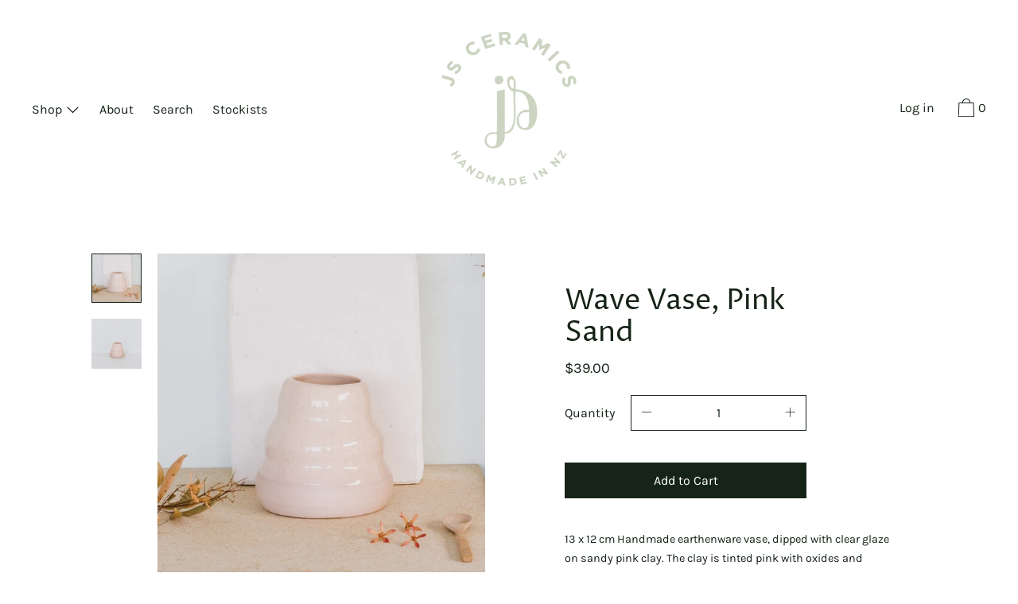

--- FILE ---
content_type: text/css
request_url: https://jsceramics.nz/cdn/shop/t/11/assets/theme.scss.css?v=174565149812756615671765334268
body_size: 32550
content:
@font-face{font-family:Karla;font-weight:400;font-style:normal;src:url(//jsceramics.nz/cdn/fonts/karla/karla_n4.40497e07df527e6a50e58fb17ef1950c72f3e32c.woff2) format("woff2"),url(//jsceramics.nz/cdn/fonts/karla/karla_n4.e9f6f9de321061073c6bfe03c28976ba8ce6ee18.woff) format("woff")}@font-face{font-family:Proza Libre;font-weight:400;font-style:normal;src:url(//jsceramics.nz/cdn/fonts/proza_libre/prozalibre_n4.f0507b32b728d57643b7359f19cd41165a2ba3ad.woff2) format("woff2"),url(//jsceramics.nz/cdn/fonts/proza_libre/prozalibre_n4.11ea93e06205ad0e376283cb5b58368f304c1fe5.woff) format("woff")}@font-face{font-family:Karla;font-weight:400;font-style:normal;src:url(//jsceramics.nz/cdn/fonts/karla/karla_n4.40497e07df527e6a50e58fb17ef1950c72f3e32c.woff2) format("woff2"),url(//jsceramics.nz/cdn/fonts/karla/karla_n4.e9f6f9de321061073c6bfe03c28976ba8ce6ee18.woff) format("woff")}@font-face{font-family:Karla;font-weight:700;font-style:normal;src:url(//jsceramics.nz/cdn/fonts/karla/karla_n7.4358a847d4875593d69cfc3f8cc0b44c17b3ed03.woff2) format("woff2"),url(//jsceramics.nz/cdn/fonts/karla/karla_n7.96e322f6d76ce794f25fa29e55d6997c3fb656b6.woff) format("woff")}@font-face{font-family:Karla;font-weight:400;font-style:italic;src:url(//jsceramics.nz/cdn/fonts/karla/karla_i4.2086039c16bcc3a78a72a2f7b471e3c4a7f873a6.woff2) format("woff2"),url(//jsceramics.nz/cdn/fonts/karla/karla_i4.7b9f59841a5960c16fa2a897a0716c8ebb183221.woff) format("woff")}@font-face{font-family:Karla;font-weight:700;font-style:italic;src:url(//jsceramics.nz/cdn/fonts/karla/karla_i7.fe031cd65d6e02906286add4f6dda06afc2615f0.woff2) format("woff2"),url(//jsceramics.nz/cdn/fonts/karla/karla_i7.816d4949fa7f7d79314595d7003eda5b44e959e3.woff) format("woff")}.grid{*zoom: 1;margin:0 0 0 -60px;padding:0;list-style:none}.grid:after{content:"";display:table;clear:both}@media only screen and (min-width: 1400px){.grid{margin-left:-80px}}.grid__item{float:left;width:100%;padding-left:60px}@media only screen and (min-width: 1400px){.grid__item{padding-left:80px}}.grid__item[class*=--push]{position:relative}.grid--half-gutter{margin-left:-30px}.grid--half-gutter .grid__item{padding-left:30px}.grid--full{margin-left:0}.grid--full>.grid__item{padding-left:0}.grid--inline{text-align:center}.grid--inline>.grid__item{text-align:left;display:inline-block;float:none;vertical-align:top}.grid--rev{text-align:left;direction:rtl}.grid--rev>.grid__item{float:right;text-align:left;direction:ltr}@media only screen and (max-width: 749px){.sm--m0{margin:0}.sm--grid{*zoom: 1;margin:0 0 0 -60px;padding:0;list-style:none}.sm--grid:after{content:"";display:table;clear:both}.sm--grid__item{float:left;width:100%;padding-left:60px}.sm--grid__item[class*=--push]{position:relative}.sm--grid--half-gutter{margin-left:-30px}.sm--grid--half-gutter .grid__item{padding-left:30px}.sm--grid--full{margin-left:0}.sm--grid--full>.grid__item{padding-left:0}.sm--grid--inline{text-align:center}.sm--grid--inline>.grid__item{text-align:left;display:inline-block;float:none;vertical-align:top}.sm--grid--rev{text-align:left;direction:rtl}.sm--grid--rev>.grid__item{float:right;text-align:left;direction:ltr}}@media only screen and (max-width: 749px) and (min-width: 1400px){.sm--grid{margin-left:-80px}}@media only screen and (max-width: 749px) and (min-width: 1400px){.sm--grid__item{padding-left:80px}}@media only screen and (min-width: 480px){.pm--m0{margin:0}.pm--grid{*zoom: 1;margin:0 0 0 -60px;padding:0;list-style:none}.pm--grid:after{content:"";display:table;clear:both}.pm--grid__item{float:left;width:100%;padding-left:60px}.pm--grid__item[class*=--push]{position:relative}.pm--grid--half-gutter{margin-left:-30px}.pm--grid--half-gutter .grid__item{padding-left:30px}.pm--grid--full{margin-left:0}.pm--grid--full>.grid__item{padding-left:0}.pm--grid--inline{text-align:center}.pm--grid--inline>.grid__item{text-align:left;display:inline-block;float:none;vertical-align:top}.pm--grid--rev{text-align:left;direction:rtl}.pm--grid--rev>.grid__item{float:right;text-align:left;direction:ltr}}@media only screen and (min-width: 480px) and (min-width: 1400px){.pm--grid{margin-left:-80px}}@media only screen and (min-width: 480px) and (min-width: 1400px){.pm--grid__item{padding-left:80px}}@media only screen and (min-width: 750px) and (max-width: 989px){.md--m0{margin:0}.md--grid{*zoom: 1;margin:0 0 0 -60px;padding:0;list-style:none}.md--grid:after{content:"";display:table;clear:both}.md--grid__item{float:left;width:100%;padding-left:60px}.md--grid__item[class*=--push]{position:relative}.md--grid--half-gutter{margin-left:-30px}.md--grid--half-gutter .grid__item{padding-left:30px}.md--grid--full{margin-left:0}.md--grid--full>.grid__item{padding-left:0}.md--grid--inline{text-align:center}.md--grid--inline>.grid__item{text-align:left;display:inline-block;float:none;vertical-align:top}.md--grid--rev{text-align:left;direction:rtl}.md--grid--rev>.grid__item{float:right;text-align:left;direction:ltr}}@media only screen and (min-width: 750px) and (max-width: 989px) and (min-width: 1400px){.md--grid{margin-left:-80px}}@media only screen and (min-width: 750px) and (max-width: 989px) and (min-width: 1400px){.md--grid__item{padding-left:80px}}@media only screen and (max-width: 989px){.md--dn--m0{margin:0}.md--dn--grid{*zoom: 1;margin:0 0 0 -60px;padding:0;list-style:none}.md--dn--grid:after{content:"";display:table;clear:both}.md--dn--grid__item{float:left;width:100%;padding-left:60px}.md--dn--grid__item[class*=--push]{position:relative}.md--dn--grid--half-gutter{margin-left:-30px}.md--dn--grid--half-gutter .grid__item{padding-left:30px}.md--dn--grid--full{margin-left:0}.md--dn--grid--full>.grid__item{padding-left:0}.md--dn--grid--inline{text-align:center}.md--dn--grid--inline>.grid__item{text-align:left;display:inline-block;float:none;vertical-align:top}.md--dn--grid--rev{text-align:left;direction:rtl}.md--dn--grid--rev>.grid__item{float:right;text-align:left;direction:ltr}}@media only screen and (max-width: 989px) and (min-width: 1400px){.md--dn--grid{margin-left:-80px}}@media only screen and (max-width: 989px) and (min-width: 1400px){.md--dn--grid__item{padding-left:80px}}@media only screen and (min-width: 750px){.md--up--m0{margin:0}.md--up--grid{*zoom: 1;margin:0 0 0 -60px;padding:0;list-style:none}.md--up--grid:after{content:"";display:table;clear:both}.md--up--grid__item{float:left;width:100%;padding-left:60px}.md--up--grid__item[class*=--push]{position:relative}.md--up--grid--half-gutter{margin-left:-30px}.md--up--grid--half-gutter .grid__item{padding-left:30px}.md--up--grid--full{margin-left:0}.md--up--grid--full>.grid__item{padding-left:0}.md--up--grid--inline{text-align:center}.md--up--grid--inline>.grid__item{text-align:left;display:inline-block;float:none;vertical-align:top}.md--up--grid--rev{text-align:left;direction:rtl}.md--up--grid--rev>.grid__item{float:right;text-align:left;direction:ltr}}@media only screen and (min-width: 750px) and (min-width: 1400px){.md--up--grid{margin-left:-80px}}@media only screen and (min-width: 750px) and (min-width: 1400px){.md--up--grid__item{padding-left:80px}}@media only screen and (min-width: 990px) and (max-width: 1399px){.lg--m0{margin:0}.lg--grid{*zoom: 1;margin:0 0 0 -60px;padding:0;list-style:none}.lg--grid:after{content:"";display:table;clear:both}.lg--grid__item{float:left;width:100%;padding-left:60px}.lg--grid__item[class*=--push]{position:relative}.lg--grid--half-gutter{margin-left:-30px}.lg--grid--half-gutter .grid__item{padding-left:30px}.lg--grid--full{margin-left:0}.lg--grid--full>.grid__item{padding-left:0}.lg--grid--inline{text-align:center}.lg--grid--inline>.grid__item{text-align:left;display:inline-block;float:none;vertical-align:top}.lg--grid--rev{text-align:left;direction:rtl}.lg--grid--rev>.grid__item{float:right;text-align:left;direction:ltr}}@media only screen and (min-width: 990px) and (max-width: 1399px) and (min-width: 1400px){.lg--grid{margin-left:-80px}}@media only screen and (min-width: 990px) and (max-width: 1399px) and (min-width: 1400px){.lg--grid__item{padding-left:80px}}@media only screen and (min-width: 990px){.lg--up--m0{margin:0}.lg--up--grid{*zoom: 1;margin:0 0 0 -60px;padding:0;list-style:none}.lg--up--grid:after{content:"";display:table;clear:both}.lg--up--grid__item{float:left;width:100%;padding-left:60px}.lg--up--grid__item[class*=--push]{position:relative}.lg--up--grid--half-gutter{margin-left:-30px}.lg--up--grid--half-gutter .grid__item{padding-left:30px}.lg--up--grid--full{margin-left:0}.lg--up--grid--full>.grid__item{padding-left:0}.lg--up--grid--inline{text-align:center}.lg--up--grid--inline>.grid__item{text-align:left;display:inline-block;float:none;vertical-align:top}.lg--up--grid--rev{text-align:left;direction:rtl}.lg--up--grid--rev>.grid__item{float:right;text-align:left;direction:ltr}}@media only screen and (min-width: 990px) and (min-width: 1400px){.lg--up--grid{margin-left:-80px}}@media only screen and (min-width: 990px) and (min-width: 1400px){.lg--up--grid__item{padding-left:80px}}@media only screen and (min-width: 1400px){.wd--m0{margin:0}.wd--grid{*zoom: 1;margin:0 0 0 -60px;padding:0;list-style:none}.wd--grid:after{content:"";display:table;clear:both}.wd--grid__item{float:left;width:100%;padding-left:60px}.wd--grid__item[class*=--push]{position:relative}.wd--grid--half-gutter{margin-left:-30px}.wd--grid--half-gutter .grid__item{padding-left:30px}.wd--grid--full{margin-left:0}.wd--grid--full>.grid__item{padding-left:0}.wd--grid--inline{text-align:center}.wd--grid--inline>.grid__item{text-align:left;display:inline-block;float:none;vertical-align:top}.wd--grid--rev{text-align:left;direction:rtl}.wd--grid--rev>.grid__item{float:right;text-align:left;direction:ltr}}@media only screen and (min-width: 1400px) and (min-width: 1400px){.wd--grid{margin-left:-80px}}@media only screen and (min-width: 1400px) and (min-width: 1400px){.wd--grid__item{padding-left:80px}}.one-whole{width:100%}.one-half{width:50%}.one-third{width:33.33333%}.two-thirds{width:66.66667%}.one-quarter{width:25%}.two-quarters{width:50%}.three-quarters{width:75%}.one-fifth{width:20%}.two-fifths{width:40%}.three-fifths{width:60%}.four-fifths{width:80%}.one-sixth{width:16.66667%}.two-sixths{width:33.33333%}.three-sixths{width:50%}.four-sixths{width:66.66667%}.five-sixths{width:83.33333%}.one-seventh{width:14.28571%}.two-sevenths{width:28.57143%}.three-sevenths{width:42.85714%}.four-sevenths{width:57.14286%}.five-sevenths{width:71.42857%}.six-sevenths{width:85.71429%}.one-eighth{width:12.5%}.two-eighths{width:25%}.three-eighths{width:37.5%}.four-eighths{width:50%}.five-eighths{width:62.5%}.six-eighths{width:75%}.seven-eighths{width:87.5%}.one-tenth{width:10%}.two-tenths{width:20%}.three-tenths{width:30%}.four-tenths{width:40%}.five-tenths{width:50%}.six-tenths{width:60%}.seven-tenths{width:70%}.eight-tenths{width:80%}.nine-tenths{width:90%}.one-twelfth{width:8.33333%}.two-twelfths{width:16.66667%}.three-twelfths{width:25%}.four-twelfths{width:33.33333%}.five-twelfths{width:41.66667%}.six-twelfths{width:50%}.seven-twelfths{width:58.33333%}.eight-twelfths{width:66.66667%}.nine-twelfths{width:75%}.ten-twelfths{width:83.33333%}.eleven-twelfths{width:91.66667%}.show{display:block!important}.hide{display:none!important}.text-left{text-align:left!important}.text-right{text-align:right!important}.text-center{text-align:center!important}.grid--uniform .one-half:nth-child(odd),.grid--uniform .one-third:nth-child(3n+1),.grid--uniform .one-quarter:nth-child(4n+1),.grid--uniform .one-fifth:nth-child(5n+1),.grid--uniform .one-sixth:nth-child(6n+1),.grid--uniform .two-sixths:nth-child(3n+1),.grid--uniform .three-sixths:nth-child(odd),.grid--uniform .one-eighth:nth-child(8n+1),.grid--uniform .two-eighths:nth-child(4n+1),.grid--uniform .four-eighths:nth-child(odd),.grid--uniform .five-tenths:nth-child(odd),.grid--uniform .one-twelfth:nth-child(12n+1),.grid--uniform .two-twelfths:nth-child(6n+1),.grid--uniform .three-twelfths:nth-child(4n+1),.grid--uniform .four-twelfths:nth-child(3n+1),.grid--uniform .six-twelfths:nth-child(odd){clear:both}@media only screen and (max-width: 749px){.sm--one-whole{width:100%}.sm--one-half{width:50%}.sm--one-third{width:33.33333%}.sm--two-thirds{width:66.66667%}.sm--one-quarter{width:25%}.sm--two-quarters{width:50%}.sm--three-quarters{width:75%}.sm--one-fifth{width:20%}.sm--two-fifths{width:40%}.sm--three-fifths{width:60%}.sm--four-fifths{width:80%}.sm--one-sixth{width:16.66667%}.sm--two-sixths{width:33.33333%}.sm--three-sixths{width:50%}.sm--four-sixths{width:66.66667%}.sm--five-sixths{width:83.33333%}.sm--one-seventh{width:14.28571%}.sm--two-sevenths{width:28.57143%}.sm--three-sevenths{width:42.85714%}.sm--four-sevenths{width:57.14286%}.sm--five-sevenths{width:71.42857%}.sm--six-sevenths{width:85.71429%}.sm--one-eighth{width:12.5%}.sm--two-eighths{width:25%}.sm--three-eighths{width:37.5%}.sm--four-eighths{width:50%}.sm--five-eighths{width:62.5%}.sm--six-eighths{width:75%}.sm--seven-eighths{width:87.5%}.sm--one-tenth{width:10%}.sm--two-tenths{width:20%}.sm--three-tenths{width:30%}.sm--four-tenths{width:40%}.sm--five-tenths{width:50%}.sm--six-tenths{width:60%}.sm--seven-tenths{width:70%}.sm--eight-tenths{width:80%}.sm--nine-tenths{width:90%}.sm--one-twelfth{width:8.33333%}.sm--two-twelfths{width:16.66667%}.sm--three-twelfths{width:25%}.sm--four-twelfths{width:33.33333%}.sm--five-twelfths{width:41.66667%}.sm--six-twelfths{width:50%}.sm--seven-twelfths{width:58.33333%}.sm--eight-twelfths{width:66.66667%}.sm--nine-twelfths{width:75%}.sm--ten-twelfths{width:83.33333%}.sm--eleven-twelfths{width:91.66667%}.grid--uniform .sm--one-half:nth-child(odd),.grid--uniform .sm--one-third:nth-child(3n+1),.grid--uniform .sm--one-quarter:nth-child(4n+1),.grid--uniform .sm--one-fifth:nth-child(5n+1),.grid--uniform .sm--one-sixth:nth-child(6n+1),.grid--uniform .sm--two-sixths:nth-child(3n+1),.grid--uniform .sm--three-sixths:nth-child(odd),.grid--uniform .sm--one-eighth:nth-child(8n+1),.grid--uniform .sm--two-eighths:nth-child(4n+1),.grid--uniform .sm--four-eighths:nth-child(odd),.grid--uniform .sm--five-tenths:nth-child(odd),.grid--uniform .sm--one-twelfth:nth-child(12n+1),.grid--uniform .sm--two-twelfths:nth-child(6n+1),.grid--uniform .sm--three-twelfths:nth-child(4n+1),.grid--uniform .sm--four-twelfths:nth-child(3n+1),.grid--uniform .sm--six-twelfths:nth-child(odd){clear:both}.sm--show{display:block!important}.sm--hide{display:none!important}.sm--text-left{text-align:left!important}.sm--text-right{text-align:right!important}.sm--text-center{text-align:center!important}}@media only screen and (min-width: 480px){.pm--one-whole{width:100%}.pm--one-half{width:50%}.pm--one-third{width:33.33333%}.pm--two-thirds{width:66.66667%}.pm--one-quarter{width:25%}.pm--two-quarters{width:50%}.pm--three-quarters{width:75%}.pm--one-fifth{width:20%}.pm--two-fifths{width:40%}.pm--three-fifths{width:60%}.pm--four-fifths{width:80%}.pm--one-sixth{width:16.66667%}.pm--two-sixths{width:33.33333%}.pm--three-sixths{width:50%}.pm--four-sixths{width:66.66667%}.pm--five-sixths{width:83.33333%}.pm--one-seventh{width:14.28571%}.pm--two-sevenths{width:28.57143%}.pm--three-sevenths{width:42.85714%}.pm--four-sevenths{width:57.14286%}.pm--five-sevenths{width:71.42857%}.pm--six-sevenths{width:85.71429%}.pm--one-eighth{width:12.5%}.pm--two-eighths{width:25%}.pm--three-eighths{width:37.5%}.pm--four-eighths{width:50%}.pm--five-eighths{width:62.5%}.pm--six-eighths{width:75%}.pm--seven-eighths{width:87.5%}.pm--one-tenth{width:10%}.pm--two-tenths{width:20%}.pm--three-tenths{width:30%}.pm--four-tenths{width:40%}.pm--five-tenths{width:50%}.pm--six-tenths{width:60%}.pm--seven-tenths{width:70%}.pm--eight-tenths{width:80%}.pm--nine-tenths{width:90%}.pm--one-twelfth{width:8.33333%}.pm--two-twelfths{width:16.66667%}.pm--three-twelfths{width:25%}.pm--four-twelfths{width:33.33333%}.pm--five-twelfths{width:41.66667%}.pm--six-twelfths{width:50%}.pm--seven-twelfths{width:58.33333%}.pm--eight-twelfths{width:66.66667%}.pm--nine-twelfths{width:75%}.pm--ten-twelfths{width:83.33333%}.pm--eleven-twelfths{width:91.66667%}.grid--uniform .pm--one-half:nth-child(odd),.grid--uniform .pm--one-third:nth-child(3n+1),.grid--uniform .pm--one-quarter:nth-child(4n+1),.grid--uniform .pm--one-fifth:nth-child(5n+1),.grid--uniform .pm--one-sixth:nth-child(6n+1),.grid--uniform .pm--two-sixths:nth-child(3n+1),.grid--uniform .pm--three-sixths:nth-child(odd),.grid--uniform .pm--one-eighth:nth-child(8n+1),.grid--uniform .pm--two-eighths:nth-child(4n+1),.grid--uniform .pm--four-eighths:nth-child(odd),.grid--uniform .pm--five-tenths:nth-child(odd),.grid--uniform .pm--one-twelfth:nth-child(12n+1),.grid--uniform .pm--two-twelfths:nth-child(6n+1),.grid--uniform .pm--three-twelfths:nth-child(4n+1),.grid--uniform .pm--four-twelfths:nth-child(3n+1),.grid--uniform .pm--six-twelfths:nth-child(odd){clear:both}.pm--show{display:block!important}.pm--hide{display:none!important}.pm--text-left{text-align:left!important}.pm--text-right{text-align:right!important}.pm--text-center{text-align:center!important}}@media only screen and (min-width: 750px) and (max-width: 989px){.md--one-whole{width:100%}.md--one-half{width:50%}.md--one-third{width:33.33333%}.md--two-thirds{width:66.66667%}.md--one-quarter{width:25%}.md--two-quarters{width:50%}.md--three-quarters{width:75%}.md--one-fifth{width:20%}.md--two-fifths{width:40%}.md--three-fifths{width:60%}.md--four-fifths{width:80%}.md--one-sixth{width:16.66667%}.md--two-sixths{width:33.33333%}.md--three-sixths{width:50%}.md--four-sixths{width:66.66667%}.md--five-sixths{width:83.33333%}.md--one-seventh{width:14.28571%}.md--two-sevenths{width:28.57143%}.md--three-sevenths{width:42.85714%}.md--four-sevenths{width:57.14286%}.md--five-sevenths{width:71.42857%}.md--six-sevenths{width:85.71429%}.md--one-eighth{width:12.5%}.md--two-eighths{width:25%}.md--three-eighths{width:37.5%}.md--four-eighths{width:50%}.md--five-eighths{width:62.5%}.md--six-eighths{width:75%}.md--seven-eighths{width:87.5%}.md--one-tenth{width:10%}.md--two-tenths{width:20%}.md--three-tenths{width:30%}.md--four-tenths{width:40%}.md--five-tenths{width:50%}.md--six-tenths{width:60%}.md--seven-tenths{width:70%}.md--eight-tenths{width:80%}.md--nine-tenths{width:90%}.md--one-twelfth{width:8.33333%}.md--two-twelfths{width:16.66667%}.md--three-twelfths{width:25%}.md--four-twelfths{width:33.33333%}.md--five-twelfths{width:41.66667%}.md--six-twelfths{width:50%}.md--seven-twelfths{width:58.33333%}.md--eight-twelfths{width:66.66667%}.md--nine-twelfths{width:75%}.md--ten-twelfths{width:83.33333%}.md--eleven-twelfths{width:91.66667%}.grid--uniform .md--one-half:nth-child(odd),.grid--uniform .md--one-third:nth-child(3n+1),.grid--uniform .md--one-quarter:nth-child(4n+1),.grid--uniform .md--one-fifth:nth-child(5n+1),.grid--uniform .md--one-sixth:nth-child(6n+1),.grid--uniform .md--two-sixths:nth-child(3n+1),.grid--uniform .md--three-sixths:nth-child(odd),.grid--uniform .md--one-eighth:nth-child(8n+1),.grid--uniform .md--two-eighths:nth-child(4n+1),.grid--uniform .md--four-eighths:nth-child(odd),.grid--uniform .md--five-tenths:nth-child(odd),.grid--uniform .md--one-twelfth:nth-child(12n+1),.grid--uniform .md--two-twelfths:nth-child(6n+1),.grid--uniform .md--three-twelfths:nth-child(4n+1),.grid--uniform .md--four-twelfths:nth-child(3n+1),.grid--uniform .md--six-twelfths:nth-child(odd){clear:both}.md--show{display:block!important}.md--hide{display:none!important}.md--text-left{text-align:left!important}.md--text-right{text-align:right!important}.md--text-center{text-align:center!important}}@media only screen and (max-width: 989px){.md--dn--one-whole{width:100%}.md--dn--one-half{width:50%}.md--dn--one-third{width:33.33333%}.md--dn--two-thirds{width:66.66667%}.md--dn--one-quarter{width:25%}.md--dn--two-quarters{width:50%}.md--dn--three-quarters{width:75%}.md--dn--one-fifth{width:20%}.md--dn--two-fifths{width:40%}.md--dn--three-fifths{width:60%}.md--dn--four-fifths{width:80%}.md--dn--one-sixth{width:16.66667%}.md--dn--two-sixths{width:33.33333%}.md--dn--three-sixths{width:50%}.md--dn--four-sixths{width:66.66667%}.md--dn--five-sixths{width:83.33333%}.md--dn--one-seventh{width:14.28571%}.md--dn--two-sevenths{width:28.57143%}.md--dn--three-sevenths{width:42.85714%}.md--dn--four-sevenths{width:57.14286%}.md--dn--five-sevenths{width:71.42857%}.md--dn--six-sevenths{width:85.71429%}.md--dn--one-eighth{width:12.5%}.md--dn--two-eighths{width:25%}.md--dn--three-eighths{width:37.5%}.md--dn--four-eighths{width:50%}.md--dn--five-eighths{width:62.5%}.md--dn--six-eighths{width:75%}.md--dn--seven-eighths{width:87.5%}.md--dn--one-tenth{width:10%}.md--dn--two-tenths{width:20%}.md--dn--three-tenths{width:30%}.md--dn--four-tenths{width:40%}.md--dn--five-tenths{width:50%}.md--dn--six-tenths{width:60%}.md--dn--seven-tenths{width:70%}.md--dn--eight-tenths{width:80%}.md--dn--nine-tenths{width:90%}.md--dn--one-twelfth{width:8.33333%}.md--dn--two-twelfths{width:16.66667%}.md--dn--three-twelfths{width:25%}.md--dn--four-twelfths{width:33.33333%}.md--dn--five-twelfths{width:41.66667%}.md--dn--six-twelfths{width:50%}.md--dn--seven-twelfths{width:58.33333%}.md--dn--eight-twelfths{width:66.66667%}.md--dn--nine-twelfths{width:75%}.md--dn--ten-twelfths{width:83.33333%}.md--dn--eleven-twelfths{width:91.66667%}.grid--uniform .md--dn--one-half:nth-child(odd),.grid--uniform .md--dn--one-third:nth-child(3n+1),.grid--uniform .md--dn--one-quarter:nth-child(4n+1),.grid--uniform .md--dn--one-fifth:nth-child(5n+1),.grid--uniform .md--dn--one-sixth:nth-child(6n+1),.grid--uniform .md--dn--two-sixths:nth-child(3n+1),.grid--uniform .md--dn--three-sixths:nth-child(odd),.grid--uniform .md--dn--one-eighth:nth-child(8n+1),.grid--uniform .md--dn--two-eighths:nth-child(4n+1),.grid--uniform .md--dn--four-eighths:nth-child(odd),.grid--uniform .md--dn--five-tenths:nth-child(odd),.grid--uniform .md--dn--one-twelfth:nth-child(12n+1),.grid--uniform .md--dn--two-twelfths:nth-child(6n+1),.grid--uniform .md--dn--three-twelfths:nth-child(4n+1),.grid--uniform .md--dn--four-twelfths:nth-child(3n+1),.grid--uniform .md--dn--six-twelfths:nth-child(odd){clear:both}.md--dn--show{display:block!important}.md--dn--hide{display:none!important}.md--dn--text-left{text-align:left!important}.md--dn--text-right{text-align:right!important}.md--dn--text-center{text-align:center!important}}@media only screen and (min-width: 750px){.md--up--one-whole{width:100%}.md--up--one-half{width:50%}.md--up--one-third{width:33.33333%}.md--up--two-thirds{width:66.66667%}.md--up--one-quarter{width:25%}.md--up--two-quarters{width:50%}.md--up--three-quarters{width:75%}.md--up--one-fifth{width:20%}.md--up--two-fifths{width:40%}.md--up--three-fifths{width:60%}.md--up--four-fifths{width:80%}.md--up--one-sixth{width:16.66667%}.md--up--two-sixths{width:33.33333%}.md--up--three-sixths{width:50%}.md--up--four-sixths{width:66.66667%}.md--up--five-sixths{width:83.33333%}.md--up--one-seventh{width:14.28571%}.md--up--two-sevenths{width:28.57143%}.md--up--three-sevenths{width:42.85714%}.md--up--four-sevenths{width:57.14286%}.md--up--five-sevenths{width:71.42857%}.md--up--six-sevenths{width:85.71429%}.md--up--one-eighth{width:12.5%}.md--up--two-eighths{width:25%}.md--up--three-eighths{width:37.5%}.md--up--four-eighths{width:50%}.md--up--five-eighths{width:62.5%}.md--up--six-eighths{width:75%}.md--up--seven-eighths{width:87.5%}.md--up--one-tenth{width:10%}.md--up--two-tenths{width:20%}.md--up--three-tenths{width:30%}.md--up--four-tenths{width:40%}.md--up--five-tenths{width:50%}.md--up--six-tenths{width:60%}.md--up--seven-tenths{width:70%}.md--up--eight-tenths{width:80%}.md--up--nine-tenths{width:90%}.md--up--one-twelfth{width:8.33333%}.md--up--two-twelfths{width:16.66667%}.md--up--three-twelfths{width:25%}.md--up--four-twelfths{width:33.33333%}.md--up--five-twelfths{width:41.66667%}.md--up--six-twelfths{width:50%}.md--up--seven-twelfths{width:58.33333%}.md--up--eight-twelfths{width:66.66667%}.md--up--nine-twelfths{width:75%}.md--up--ten-twelfths{width:83.33333%}.md--up--eleven-twelfths{width:91.66667%}.grid--uniform .md--up--one-half:nth-child(odd),.grid--uniform .md--up--one-third:nth-child(3n+1),.grid--uniform .md--up--one-quarter:nth-child(4n+1),.grid--uniform .md--up--one-fifth:nth-child(5n+1),.grid--uniform .md--up--one-sixth:nth-child(6n+1),.grid--uniform .md--up--two-sixths:nth-child(3n+1),.grid--uniform .md--up--three-sixths:nth-child(odd),.grid--uniform .md--up--one-eighth:nth-child(8n+1),.grid--uniform .md--up--two-eighths:nth-child(4n+1),.grid--uniform .md--up--four-eighths:nth-child(odd),.grid--uniform .md--up--five-tenths:nth-child(odd),.grid--uniform .md--up--one-twelfth:nth-child(12n+1),.grid--uniform .md--up--two-twelfths:nth-child(6n+1),.grid--uniform .md--up--three-twelfths:nth-child(4n+1),.grid--uniform .md--up--four-twelfths:nth-child(3n+1),.grid--uniform .md--up--six-twelfths:nth-child(odd){clear:both}.md--up--show{display:block!important}.md--up--hide{display:none!important}.md--up--text-left{text-align:left!important}.md--up--text-right{text-align:right!important}.md--up--text-center{text-align:center!important}}@media only screen and (min-width: 990px) and (max-width: 1399px){.lg--one-whole{width:100%}.lg--one-half{width:50%}.lg--one-third{width:33.33333%}.lg--two-thirds{width:66.66667%}.lg--one-quarter{width:25%}.lg--two-quarters{width:50%}.lg--three-quarters{width:75%}.lg--one-fifth{width:20%}.lg--two-fifths{width:40%}.lg--three-fifths{width:60%}.lg--four-fifths{width:80%}.lg--one-sixth{width:16.66667%}.lg--two-sixths{width:33.33333%}.lg--three-sixths{width:50%}.lg--four-sixths{width:66.66667%}.lg--five-sixths{width:83.33333%}.lg--one-seventh{width:14.28571%}.lg--two-sevenths{width:28.57143%}.lg--three-sevenths{width:42.85714%}.lg--four-sevenths{width:57.14286%}.lg--five-sevenths{width:71.42857%}.lg--six-sevenths{width:85.71429%}.lg--one-eighth{width:12.5%}.lg--two-eighths{width:25%}.lg--three-eighths{width:37.5%}.lg--four-eighths{width:50%}.lg--five-eighths{width:62.5%}.lg--six-eighths{width:75%}.lg--seven-eighths{width:87.5%}.lg--one-tenth{width:10%}.lg--two-tenths{width:20%}.lg--three-tenths{width:30%}.lg--four-tenths{width:40%}.lg--five-tenths{width:50%}.lg--six-tenths{width:60%}.lg--seven-tenths{width:70%}.lg--eight-tenths{width:80%}.lg--nine-tenths{width:90%}.lg--one-twelfth{width:8.33333%}.lg--two-twelfths{width:16.66667%}.lg--three-twelfths{width:25%}.lg--four-twelfths{width:33.33333%}.lg--five-twelfths{width:41.66667%}.lg--six-twelfths{width:50%}.lg--seven-twelfths{width:58.33333%}.lg--eight-twelfths{width:66.66667%}.lg--nine-twelfths{width:75%}.lg--ten-twelfths{width:83.33333%}.lg--eleven-twelfths{width:91.66667%}.grid--uniform .lg--one-half:nth-child(odd),.grid--uniform .lg--one-third:nth-child(3n+1),.grid--uniform .lg--one-quarter:nth-child(4n+1),.grid--uniform .lg--one-fifth:nth-child(5n+1),.grid--uniform .lg--one-sixth:nth-child(6n+1),.grid--uniform .lg--two-sixths:nth-child(3n+1),.grid--uniform .lg--three-sixths:nth-child(odd),.grid--uniform .lg--one-eighth:nth-child(8n+1),.grid--uniform .lg--two-eighths:nth-child(4n+1),.grid--uniform .lg--four-eighths:nth-child(odd),.grid--uniform .lg--five-tenths:nth-child(odd),.grid--uniform .lg--one-twelfth:nth-child(12n+1),.grid--uniform .lg--two-twelfths:nth-child(6n+1),.grid--uniform .lg--three-twelfths:nth-child(4n+1),.grid--uniform .lg--four-twelfths:nth-child(3n+1),.grid--uniform .lg--six-twelfths:nth-child(odd){clear:both}.lg--show{display:block!important}.lg--hide{display:none!important}.lg--text-left{text-align:left!important}.lg--text-right{text-align:right!important}.lg--text-center{text-align:center!important}}@media only screen and (min-width: 990px){.lg--up--one-whole{width:100%}.lg--up--one-half{width:50%}.lg--up--one-third{width:33.33333%}.lg--up--two-thirds{width:66.66667%}.lg--up--one-quarter{width:25%}.lg--up--two-quarters{width:50%}.lg--up--three-quarters{width:75%}.lg--up--one-fifth{width:20%}.lg--up--two-fifths{width:40%}.lg--up--three-fifths{width:60%}.lg--up--four-fifths{width:80%}.lg--up--one-sixth{width:16.66667%}.lg--up--two-sixths{width:33.33333%}.lg--up--three-sixths{width:50%}.lg--up--four-sixths{width:66.66667%}.lg--up--five-sixths{width:83.33333%}.lg--up--one-seventh{width:14.28571%}.lg--up--two-sevenths{width:28.57143%}.lg--up--three-sevenths{width:42.85714%}.lg--up--four-sevenths{width:57.14286%}.lg--up--five-sevenths{width:71.42857%}.lg--up--six-sevenths{width:85.71429%}.lg--up--one-eighth{width:12.5%}.lg--up--two-eighths{width:25%}.lg--up--three-eighths{width:37.5%}.lg--up--four-eighths{width:50%}.lg--up--five-eighths{width:62.5%}.lg--up--six-eighths{width:75%}.lg--up--seven-eighths{width:87.5%}.lg--up--one-tenth{width:10%}.lg--up--two-tenths{width:20%}.lg--up--three-tenths{width:30%}.lg--up--four-tenths{width:40%}.lg--up--five-tenths{width:50%}.lg--up--six-tenths{width:60%}.lg--up--seven-tenths{width:70%}.lg--up--eight-tenths{width:80%}.lg--up--nine-tenths{width:90%}.lg--up--one-twelfth{width:8.33333%}.lg--up--two-twelfths{width:16.66667%}.lg--up--three-twelfths{width:25%}.lg--up--four-twelfths{width:33.33333%}.lg--up--five-twelfths{width:41.66667%}.lg--up--six-twelfths{width:50%}.lg--up--seven-twelfths{width:58.33333%}.lg--up--eight-twelfths{width:66.66667%}.lg--up--nine-twelfths{width:75%}.lg--up--ten-twelfths{width:83.33333%}.lg--up--eleven-twelfths{width:91.66667%}.grid--uniform .lg--up--one-half:nth-child(odd),.grid--uniform .lg--up--one-third:nth-child(3n+1),.grid--uniform .lg--up--one-quarter:nth-child(4n+1),.grid--uniform .lg--up--one-fifth:nth-child(5n+1),.grid--uniform .lg--up--one-sixth:nth-child(6n+1),.grid--uniform .lg--up--two-sixths:nth-child(3n+1),.grid--uniform .lg--up--three-sixths:nth-child(odd),.grid--uniform .lg--up--one-eighth:nth-child(8n+1),.grid--uniform .lg--up--two-eighths:nth-child(4n+1),.grid--uniform .lg--up--four-eighths:nth-child(odd),.grid--uniform .lg--up--five-tenths:nth-child(odd),.grid--uniform .lg--up--one-twelfth:nth-child(12n+1),.grid--uniform .lg--up--two-twelfths:nth-child(6n+1),.grid--uniform .lg--up--three-twelfths:nth-child(4n+1),.grid--uniform .lg--up--four-twelfths:nth-child(3n+1),.grid--uniform .lg--up--six-twelfths:nth-child(odd){clear:both}.lg--up--show{display:block!important}.lg--up--hide{display:none!important}.lg--up--text-left{text-align:left!important}.lg--up--text-right{text-align:right!important}.lg--up--text-center{text-align:center!important}}@media only screen and (min-width: 1400px){.wd--one-whole{width:100%}.wd--one-half{width:50%}.wd--one-third{width:33.33333%}.wd--two-thirds{width:66.66667%}.wd--one-quarter{width:25%}.wd--two-quarters{width:50%}.wd--three-quarters{width:75%}.wd--one-fifth{width:20%}.wd--two-fifths{width:40%}.wd--three-fifths{width:60%}.wd--four-fifths{width:80%}.wd--one-sixth{width:16.66667%}.wd--two-sixths{width:33.33333%}.wd--three-sixths{width:50%}.wd--four-sixths{width:66.66667%}.wd--five-sixths{width:83.33333%}.wd--one-seventh{width:14.28571%}.wd--two-sevenths{width:28.57143%}.wd--three-sevenths{width:42.85714%}.wd--four-sevenths{width:57.14286%}.wd--five-sevenths{width:71.42857%}.wd--six-sevenths{width:85.71429%}.wd--one-eighth{width:12.5%}.wd--two-eighths{width:25%}.wd--three-eighths{width:37.5%}.wd--four-eighths{width:50%}.wd--five-eighths{width:62.5%}.wd--six-eighths{width:75%}.wd--seven-eighths{width:87.5%}.wd--one-tenth{width:10%}.wd--two-tenths{width:20%}.wd--three-tenths{width:30%}.wd--four-tenths{width:40%}.wd--five-tenths{width:50%}.wd--six-tenths{width:60%}.wd--seven-tenths{width:70%}.wd--eight-tenths{width:80%}.wd--nine-tenths{width:90%}.wd--one-twelfth{width:8.33333%}.wd--two-twelfths{width:16.66667%}.wd--three-twelfths{width:25%}.wd--four-twelfths{width:33.33333%}.wd--five-twelfths{width:41.66667%}.wd--six-twelfths{width:50%}.wd--seven-twelfths{width:58.33333%}.wd--eight-twelfths{width:66.66667%}.wd--nine-twelfths{width:75%}.wd--ten-twelfths{width:83.33333%}.wd--eleven-twelfths{width:91.66667%}.grid--uniform .wd--one-half:nth-child(odd),.grid--uniform .wd--one-third:nth-child(3n+1),.grid--uniform .wd--one-quarter:nth-child(4n+1),.grid--uniform .wd--one-fifth:nth-child(5n+1),.grid--uniform .wd--one-sixth:nth-child(6n+1),.grid--uniform .wd--two-sixths:nth-child(3n+1),.grid--uniform .wd--three-sixths:nth-child(odd),.grid--uniform .wd--one-eighth:nth-child(8n+1),.grid--uniform .wd--two-eighths:nth-child(4n+1),.grid--uniform .wd--four-eighths:nth-child(odd),.grid--uniform .wd--five-tenths:nth-child(odd),.grid--uniform .wd--one-twelfth:nth-child(12n+1),.grid--uniform .wd--two-twelfths:nth-child(6n+1),.grid--uniform .wd--three-twelfths:nth-child(4n+1),.grid--uniform .wd--four-twelfths:nth-child(3n+1),.grid--uniform .wd--six-twelfths:nth-child(odd){clear:both}.wd--show{display:block!important}.wd--hide{display:none!important}.wd--text-left{text-align:left!important}.wd--text-right{text-align:right!important}.wd--text-center{text-align:center!important}}@media only screen and (min-width: 750px){.md--up--push-one-half{left:50%}.md--up--push-one-third{left:33.33333%}.md--up--push-two-thirds{left:66.66667%}.md--up--push-one-quarter{left:25%}.md--up--push-two-quarters{left:50%}.md--up--push-three-quarters{left:75%}.md--up--push-one-fifth{left:20%}.md--up--push-two-fifths{left:40%}.md--up--push-three-fifths{left:60%}.md--up--push-four-fifths{left:80%}.md--up--push-one-sixth{left:16.66667%}.md--up--push-two-sixths{left:33.33333%}.md--up--push-three-sixths{left:50%}.md--up--push-four-sixths{left:66.66667%}.md--up--push-five-sixths{left:83.33333%}.md--up--push-one-eighth{left:12.5%}.md--up--push-two-eighths{left:25%}.md--up--push-three-eighths{left:37.5%}.md--up--push-four-eighths{left:50%}.md--up--push-five-eighths{left:62.5%}.md--up--push-six-eighths{left:75%}.md--up--push-seven-eighths{left:87.5%}.md--up--push-one-tenth{left:10%}.md--up--push-two-tenths{left:20%}.md--up--push-three-tenths{left:30%}.md--up--push-four-tenths{left:40%}.md--up--push-five-tenths{left:50%}.md--up--push-six-tenths{left:60%}.md--up--push-seven-tenths{left:70%}.md--up--push-eight-tenths{left:80%}.md--up--push-nine-tenths{left:90%}.md--up--push-one-twelfth{left:8.33333%}.md--up--push-two-twelfths{left:16.66667%}.md--up--push-three-twelfths{left:25%}.md--up--push-four-twelfths{left:33.33333%}.md--up--push-five-twelfths{left:41.66667%}.md--up--push-six-twelfths{left:50%}.md--up--push-seven-twelfths{left:58.33333%}.md--up--push-eight-twelfths{left:66.66667%}.md--up--push-nine-twelfths{left:75%}.md--up--push-ten-twelfths{left:83.33333%}.md--up--push-eleven-twelfths{left:91.66667%}}@media only screen and (min-width: 990px){.lg--up--push-one-half{left:50%}.lg--up--push-one-third{left:33.33333%}.lg--up--push-two-thirds{left:66.66667%}.lg--up--push-one-quarter{left:25%}.lg--up--push-two-quarters{left:50%}.lg--up--push-three-quarters{left:75%}.lg--up--push-one-fifth{left:20%}.lg--up--push-two-fifths{left:40%}.lg--up--push-three-fifths{left:60%}.lg--up--push-four-fifths{left:80%}.lg--up--push-one-sixth{left:16.66667%}.lg--up--push-two-sixths{left:33.33333%}.lg--up--push-three-sixths{left:50%}.lg--up--push-four-sixths{left:66.66667%}.lg--up--push-five-sixths{left:83.33333%}.lg--up--push-one-eighth{left:12.5%}.lg--up--push-two-eighths{left:25%}.lg--up--push-three-eighths{left:37.5%}.lg--up--push-four-eighths{left:50%}.lg--up--push-five-eighths{left:62.5%}.lg--up--push-six-eighths{left:75%}.lg--up--push-seven-eighths{left:87.5%}.lg--up--push-one-tenth{left:10%}.lg--up--push-two-tenths{left:20%}.lg--up--push-three-tenths{left:30%}.lg--up--push-four-tenths{left:40%}.lg--up--push-five-tenths{left:50%}.lg--up--push-six-tenths{left:60%}.lg--up--push-seven-tenths{left:70%}.lg--up--push-eight-tenths{left:80%}.lg--up--push-nine-tenths{left:90%}.lg--up--push-one-twelfth{left:8.33333%}.lg--up--push-two-twelfths{left:16.66667%}.lg--up--push-three-twelfths{left:25%}.lg--up--push-four-twelfths{left:33.33333%}.lg--up--push-five-twelfths{left:41.66667%}.lg--up--push-six-twelfths{left:50%}.lg--up--push-seven-twelfths{left:58.33333%}.lg--up--push-eight-twelfths{left:66.66667%}.lg--up--push-nine-twelfths{left:75%}.lg--up--push-ten-twelfths{left:83.33333%}.lg--up--push-eleven-twelfths{left:91.66667%}}.flex{display:flex}.flex--wrap{flex-wrap:wrap}.flex--column{flex-direction:column}.flex--row{flex-direction:row}.items--start{align-items:flex-start}.items--end{align-items:flex-end}.items--center{align-items:center}.items--baseline{align-items:baseline}.items--stretch{align-items:stretch}.self--start{align-self:flex-start}.self--end{align-self:flex-end}.self--center{align-self:center}.self--baseline{align-self:baseline}.self--stretch{align-self:stretch}.justify--start{justify-content:flex-start}.justify--end{justify-content:flex-end}.justify--center{justify-content:center}.justify--between{justify-content:space-between}.justify--around{justify-content:space-around}.content--start{align-content:flex-start}.content--end{align-content:flex-end}.content--center{align-content:center}.content--between{align-content:space-between}.content--around{align-content:space-around}.content--stretch{align-content:stretch}.flex--auto{flex:1 1 auto;min-height:0;min-width:0}.flex--1-basis-0{flex-basis:0;flex-grow:1}.flex--0-auto{flex:0 0 auto}.flex--none{flex:none}.order--0{order:0}.order--1{order:1}.order--2{order:2}.order--3{order:3}.order--last{order:99999}.flex--1{flex:1}.flex--2{flex:2}.flex--3{flex:3}.flex--grow--unset{flex-grow:unset}.flex--grow--0{flex-grow:0}.flex--grow--1{flex-grow:1}.flex--grow--2{flex-grow:2}.flex--grow--3{flex-grow:3}@media only screen and (max-width: 749px){.sm--flex{display:flex}.sm--flex--wrap{flex-wrap:wrap}.sm--flex--column{flex-direction:column}.sm--flex--row{flex-direction:row}.sm--items--start{align-items:flex-start}.sm--items--end{align-items:flex-end}.sm--items--center{align-items:center}.sm--items--baseline{align-items:baseline}.sm--items--stretch{align-items:stretch}.sm--self--start{align-self:flex-start}.sm--self--end{align-self:flex-end}.sm--self--center{align-self:center}.sm--self--baseline{align-self:baseline}.sm--self--stretch{align-self:stretch}.sm--justify--start{justify-content:flex-start}.sm--justify--end{justify-content:flex-end}.sm--justify--center{justify-content:center}.sm--justify--between{justify-content:space-between}.sm--justify--around{justify-content:space-around}.sm--content--start{align-content:flex-start}.sm--content--end{align-content:flex-end}.sm--content--center{align-content:center}.sm--content--between{align-content:space-between}.sm--content--around{align-content:space-around}.sm--content--stretch{align-content:stretch}.sm--flex--auto{flex:1 1 auto;min-height:0;min-width:0}.sm--flex--1-basis-0{flex-basis:0;flex-grow:1}.sm--flex--0-auto{flex:0 0 auto}.sm--flex--none{flex:none}.sm--order--0{order:0}.sm--order--1{order:1}.sm--order--2{order:2}.sm--order--3{order:3}.sm--order--last{order:99999}.sm--flex--1{flex:1}.sm--flex--2{flex:2}.sm--flex--3{flex:3}.sm--flex--grow--unset{flex-grow:unset}.sm--flex--grow--0{flex-grow:0}.sm--flex--grow--1{flex-grow:1}.sm--flex--grow--2{flex-grow:2}.sm--flex--grow--3{flex-grow:3}}@media only screen and (min-width: 480px){.pm--flex{display:flex}.pm--flex--wrap{flex-wrap:wrap}.pm--flex--column{flex-direction:column}.pm--flex--row{flex-direction:row}.pm--items--start{align-items:flex-start}.pm--items--end{align-items:flex-end}.pm--items--center{align-items:center}.pm--items--baseline{align-items:baseline}.pm--items--stretch{align-items:stretch}.pm--self--start{align-self:flex-start}.pm--self--end{align-self:flex-end}.pm--self--center{align-self:center}.pm--self--baseline{align-self:baseline}.pm--self--stretch{align-self:stretch}.pm--justify--start{justify-content:flex-start}.pm--justify--end{justify-content:flex-end}.pm--justify--center{justify-content:center}.pm--justify--between{justify-content:space-between}.pm--justify--around{justify-content:space-around}.pm--content--start{align-content:flex-start}.pm--content--end{align-content:flex-end}.pm--content--center{align-content:center}.pm--content--between{align-content:space-between}.pm--content--around{align-content:space-around}.pm--content--stretch{align-content:stretch}.pm--flex--auto{flex:1 1 auto;min-height:0;min-width:0}.pm--flex--1-basis-0{flex-basis:0;flex-grow:1}.pm--flex--0-auto{flex:0 0 auto}.pm--flex--none{flex:none}.pm--order--0{order:0}.pm--order--1{order:1}.pm--order--2{order:2}.pm--order--3{order:3}.pm--order--last{order:99999}.pm--flex--1{flex:1}.pm--flex--2{flex:2}.pm--flex--3{flex:3}.pm--flex--grow--unset{flex-grow:unset}.pm--flex--grow--0{flex-grow:0}.pm--flex--grow--1{flex-grow:1}.pm--flex--grow--2{flex-grow:2}.pm--flex--grow--3{flex-grow:3}}@media only screen and (min-width: 750px) and (max-width: 989px){.md--flex{display:flex}.md--flex--wrap{flex-wrap:wrap}.md--flex--column{flex-direction:column}.md--flex--row{flex-direction:row}.md--items--start{align-items:flex-start}.md--items--end{align-items:flex-end}.md--items--center{align-items:center}.md--items--baseline{align-items:baseline}.md--items--stretch{align-items:stretch}.md--self--start{align-self:flex-start}.md--self--end{align-self:flex-end}.md--self--center{align-self:center}.md--self--baseline{align-self:baseline}.md--self--stretch{align-self:stretch}.md--justify--start{justify-content:flex-start}.md--justify--end{justify-content:flex-end}.md--justify--center{justify-content:center}.md--justify--between{justify-content:space-between}.md--justify--around{justify-content:space-around}.md--content--start{align-content:flex-start}.md--content--end{align-content:flex-end}.md--content--center{align-content:center}.md--content--between{align-content:space-between}.md--content--around{align-content:space-around}.md--content--stretch{align-content:stretch}.md--flex--auto{flex:1 1 auto;min-height:0;min-width:0}.md--flex--1-basis-0{flex-basis:0;flex-grow:1}.md--flex--0-auto{flex:0 0 auto}.md--flex--none{flex:none}.md--order--0{order:0}.md--order--1{order:1}.md--order--2{order:2}.md--order--3{order:3}.md--order--last{order:99999}.md--flex--1{flex:1}.md--flex--2{flex:2}.md--flex--3{flex:3}.md--flex--grow--unset{flex-grow:unset}.md--flex--grow--0{flex-grow:0}.md--flex--grow--1{flex-grow:1}.md--flex--grow--2{flex-grow:2}.md--flex--grow--3{flex-grow:3}}@media only screen and (max-width: 989px){.md--dn--flex{display:flex}.md--dn--flex--wrap{flex-wrap:wrap}.md--dn--flex--column{flex-direction:column}.md--dn--flex--row{flex-direction:row}.md--dn--items--start{align-items:flex-start}.md--dn--items--end{align-items:flex-end}.md--dn--items--center{align-items:center}.md--dn--items--baseline{align-items:baseline}.md--dn--items--stretch{align-items:stretch}.md--dn--self--start{align-self:flex-start}.md--dn--self--end{align-self:flex-end}.md--dn--self--center{align-self:center}.md--dn--self--baseline{align-self:baseline}.md--dn--self--stretch{align-self:stretch}.md--dn--justify--start{justify-content:flex-start}.md--dn--justify--end{justify-content:flex-end}.md--dn--justify--center{justify-content:center}.md--dn--justify--between{justify-content:space-between}.md--dn--justify--around{justify-content:space-around}.md--dn--content--start{align-content:flex-start}.md--dn--content--end{align-content:flex-end}.md--dn--content--center{align-content:center}.md--dn--content--between{align-content:space-between}.md--dn--content--around{align-content:space-around}.md--dn--content--stretch{align-content:stretch}.md--dn--flex--auto{flex:1 1 auto;min-height:0;min-width:0}.md--dn--flex--1-basis-0{flex-basis:0;flex-grow:1}.md--dn--flex--0-auto{flex:0 0 auto}.md--dn--flex--none{flex:none}.md--dn--order--0{order:0}.md--dn--order--1{order:1}.md--dn--order--2{order:2}.md--dn--order--3{order:3}.md--dn--order--last{order:99999}.md--dn--flex--1{flex:1}.md--dn--flex--2{flex:2}.md--dn--flex--3{flex:3}.md--dn--flex--grow--unset{flex-grow:unset}.md--dn--flex--grow--0{flex-grow:0}.md--dn--flex--grow--1{flex-grow:1}.md--dn--flex--grow--2{flex-grow:2}.md--dn--flex--grow--3{flex-grow:3}}@media only screen and (min-width: 750px){.md--up--flex{display:flex}.md--up--flex--wrap{flex-wrap:wrap}.md--up--flex--column{flex-direction:column}.md--up--flex--row{flex-direction:row}.md--up--items--start{align-items:flex-start}.md--up--items--end{align-items:flex-end}.md--up--items--center{align-items:center}.md--up--items--baseline{align-items:baseline}.md--up--items--stretch{align-items:stretch}.md--up--self--start{align-self:flex-start}.md--up--self--end{align-self:flex-end}.md--up--self--center{align-self:center}.md--up--self--baseline{align-self:baseline}.md--up--self--stretch{align-self:stretch}.md--up--justify--start{justify-content:flex-start}.md--up--justify--end{justify-content:flex-end}.md--up--justify--center{justify-content:center}.md--up--justify--between{justify-content:space-between}.md--up--justify--around{justify-content:space-around}.md--up--content--start{align-content:flex-start}.md--up--content--end{align-content:flex-end}.md--up--content--center{align-content:center}.md--up--content--between{align-content:space-between}.md--up--content--around{align-content:space-around}.md--up--content--stretch{align-content:stretch}.md--up--flex--auto{flex:1 1 auto;min-height:0;min-width:0}.md--up--flex--1-basis-0{flex-basis:0;flex-grow:1}.md--up--flex--0-auto{flex:0 0 auto}.md--up--flex--none{flex:none}.md--up--order--0{order:0}.md--up--order--1{order:1}.md--up--order--2{order:2}.md--up--order--3{order:3}.md--up--order--last{order:99999}.md--up--flex--1{flex:1}.md--up--flex--2{flex:2}.md--up--flex--3{flex:3}.md--up--flex--grow--unset{flex-grow:unset}.md--up--flex--grow--0{flex-grow:0}.md--up--flex--grow--1{flex-grow:1}.md--up--flex--grow--2{flex-grow:2}.md--up--flex--grow--3{flex-grow:3}}@media only screen and (min-width: 990px) and (max-width: 1399px){.lg--flex{display:flex}.lg--flex--wrap{flex-wrap:wrap}.lg--flex--column{flex-direction:column}.lg--flex--row{flex-direction:row}.lg--items--start{align-items:flex-start}.lg--items--end{align-items:flex-end}.lg--items--center{align-items:center}.lg--items--baseline{align-items:baseline}.lg--items--stretch{align-items:stretch}.lg--self--start{align-self:flex-start}.lg--self--end{align-self:flex-end}.lg--self--center{align-self:center}.lg--self--baseline{align-self:baseline}.lg--self--stretch{align-self:stretch}.lg--justify--start{justify-content:flex-start}.lg--justify--end{justify-content:flex-end}.lg--justify--center{justify-content:center}.lg--justify--between{justify-content:space-between}.lg--justify--around{justify-content:space-around}.lg--content--start{align-content:flex-start}.lg--content--end{align-content:flex-end}.lg--content--center{align-content:center}.lg--content--between{align-content:space-between}.lg--content--around{align-content:space-around}.lg--content--stretch{align-content:stretch}.lg--flex--auto{flex:1 1 auto;min-height:0;min-width:0}.lg--flex--1-basis-0{flex-basis:0;flex-grow:1}.lg--flex--0-auto{flex:0 0 auto}.lg--flex--none{flex:none}.lg--order--0{order:0}.lg--order--1{order:1}.lg--order--2{order:2}.lg--order--3{order:3}.lg--order--last{order:99999}.lg--flex--1{flex:1}.lg--flex--2{flex:2}.lg--flex--3{flex:3}.lg--flex--grow--unset{flex-grow:unset}.lg--flex--grow--0{flex-grow:0}.lg--flex--grow--1{flex-grow:1}.lg--flex--grow--2{flex-grow:2}.lg--flex--grow--3{flex-grow:3}}@media only screen and (min-width: 990px){.lg--up--flex{display:flex}.lg--up--flex--wrap{flex-wrap:wrap}.lg--up--flex--column{flex-direction:column}.lg--up--flex--row{flex-direction:row}.lg--up--items--start{align-items:flex-start}.lg--up--items--end{align-items:flex-end}.lg--up--items--center{align-items:center}.lg--up--items--baseline{align-items:baseline}.lg--up--items--stretch{align-items:stretch}.lg--up--self--start{align-self:flex-start}.lg--up--self--end{align-self:flex-end}.lg--up--self--center{align-self:center}.lg--up--self--baseline{align-self:baseline}.lg--up--self--stretch{align-self:stretch}.lg--up--justify--start{justify-content:flex-start}.lg--up--justify--end{justify-content:flex-end}.lg--up--justify--center{justify-content:center}.lg--up--justify--between{justify-content:space-between}.lg--up--justify--around{justify-content:space-around}.lg--up--content--start{align-content:flex-start}.lg--up--content--end{align-content:flex-end}.lg--up--content--center{align-content:center}.lg--up--content--between{align-content:space-between}.lg--up--content--around{align-content:space-around}.lg--up--content--stretch{align-content:stretch}.lg--up--flex--auto{flex:1 1 auto;min-height:0;min-width:0}.lg--up--flex--1-basis-0{flex-basis:0;flex-grow:1}.lg--up--flex--0-auto{flex:0 0 auto}.lg--up--flex--none{flex:none}.lg--up--order--0{order:0}.lg--up--order--1{order:1}.lg--up--order--2{order:2}.lg--up--order--3{order:3}.lg--up--order--last{order:99999}.lg--up--flex--1{flex:1}.lg--up--flex--2{flex:2}.lg--up--flex--3{flex:3}.lg--up--flex--grow--unset{flex-grow:unset}.lg--up--flex--grow--0{flex-grow:0}.lg--up--flex--grow--1{flex-grow:1}.lg--up--flex--grow--2{flex-grow:2}.lg--up--flex--grow--3{flex-grow:3}}@media only screen and (min-width: 1400px){.wd--flex{display:flex}.wd--flex--wrap{flex-wrap:wrap}.wd--flex--column{flex-direction:column}.wd--flex--row{flex-direction:row}.wd--items--start{align-items:flex-start}.wd--items--end{align-items:flex-end}.wd--items--center{align-items:center}.wd--items--baseline{align-items:baseline}.wd--items--stretch{align-items:stretch}.wd--self--start{align-self:flex-start}.wd--self--end{align-self:flex-end}.wd--self--center{align-self:center}.wd--self--baseline{align-self:baseline}.wd--self--stretch{align-self:stretch}.wd--justify--start{justify-content:flex-start}.wd--justify--end{justify-content:flex-end}.wd--justify--center{justify-content:center}.wd--justify--between{justify-content:space-between}.wd--justify--around{justify-content:space-around}.wd--content--start{align-content:flex-start}.wd--content--end{align-content:flex-end}.wd--content--center{align-content:center}.wd--content--between{align-content:space-between}.wd--content--around{align-content:space-around}.wd--content--stretch{align-content:stretch}.wd--flex--auto{flex:1 1 auto;min-height:0;min-width:0}.wd--flex--1-basis-0{flex-basis:0;flex-grow:1}.wd--flex--0-auto{flex:0 0 auto}.wd--flex--none{flex:none}.wd--order--0{order:0}.wd--order--1{order:1}.wd--order--2{order:2}.wd--order--3{order:3}.wd--order--last{order:99999}.wd--flex--1{flex:1}.wd--flex--2{flex:2}.wd--flex--3{flex:3}.wd--flex--grow--unset{flex-grow:unset}.wd--flex--grow--0{flex-grow:0}.wd--flex--grow--1{flex-grow:1}.wd--flex--grow--2{flex-grow:2}.wd--flex--grow--3{flex-grow:3}}/*! normalize.css v3.0.3 | MIT License | github.com/necolas/normalize.css */html{font-family:sans-serif;-ms-text-size-adjust:100%;-webkit-text-size-adjust:100%}body{margin:0}article,aside,details,figcaption,figure,footer,header,hgroup,main,menu,nav,section,summary{display:block}audio,canvas,progress,video{display:inline-block;vertical-align:baseline}audio:not([controls]){display:none;height:0}[hidden],template{display:none}a{background-color:transparent;color:#162317}a:active,a:hover{outline:0}abbr[title]{border-bottom:1px dotted}dfn{font-style:italic}h1{font-size:2em;margin:.67em 0}mark{background:#ff0;color:#000}small{font-size:80%}sub,sup{font-size:75%;line-height:0;position:relative;vertical-align:baseline}sub{bottom:-.25em}img{border:0;max-width:100%;height:auto}svg:not(:root){overflow:hidden}figure{margin:1em 40px}hr{box-sizing:content-box;height:0}pre{overflow:auto}code,kbd,pre,samp{font-family:monospace;font-size:1em}button,input,optgroup,select,textarea{color:inherit;font:inherit;margin:0}button{overflow:visible}button,select{text-transform:none}button,html input[type=button],input[type=reset],input[type=submit]{-webkit-appearance:button;cursor:pointer}button[disabled],html input[disabled]{cursor:default}button::-moz-focus-inner,input::-moz-focus-inner{border:0;padding:0}input{line-height:normal}input[type=checkbox],input[type=radio]{box-sizing:border-box;padding:0}input[type=number]::-webkit-inner-spin-button,input[type=number]::-webkit-outer-spin-button{height:auto}input[type=search]{-webkit-appearance:textfield;box-sizing:content-box}input[type=search]::-webkit-search-cancel-button,input[type=search]::-webkit-search-decoration{-webkit-appearance:none}fieldset{border:1px solid #c0c0c0;margin:0 2px;padding:.35em .625em .75em}legend{border:0;padding:0}textarea{overflow:auto}table{border-collapse:collapse;border-spacing:0}td,th{padding:0}*,*:before,*:after{-webkit-box-sizing:border-box;-moz-box-sizing:border-box;box-sizing:border-box}*,*:before,*:after{-ms-overflow-style:-ms-autohiding-scrollbar}.clearfix:after,.footer-social a:before,.row:after{content:" "}.align--baseline{vertical-align:baseline}.align--top{vertical-align:top}.align--middle{vertical-align:middle}.align--bottom{vertical-align:bottom}@media only screen and (max-width: 749px){.sm--align--baseline{vertical-align:baseline}.sm--align--top{vertical-align:top}.sm--align--middle{vertical-align:middle}.sm--align--bottom{vertical-align:bottom}}@media only screen and (min-width: 480px){.pm--align--baseline{vertical-align:baseline}.pm--align--top{vertical-align:top}.pm--align--middle{vertical-align:middle}.pm--align--bottom{vertical-align:bottom}}@media only screen and (min-width: 750px) and (max-width: 989px){.md--align--baseline{vertical-align:baseline}.md--align--top{vertical-align:top}.md--align--middle{vertical-align:middle}.md--align--bottom{vertical-align:bottom}}@media only screen and (max-width: 989px){.md--dn--align--baseline{vertical-align:baseline}.md--dn--align--top{vertical-align:top}.md--dn--align--middle{vertical-align:middle}.md--dn--align--bottom{vertical-align:bottom}}@media only screen and (min-width: 750px){.md--up--align--baseline{vertical-align:baseline}.md--up--align--top{vertical-align:top}.md--up--align--middle{vertical-align:middle}.md--up--align--bottom{vertical-align:bottom}}@media only screen and (min-width: 990px) and (max-width: 1399px){.lg--align--baseline{vertical-align:baseline}.lg--align--top{vertical-align:top}.lg--align--middle{vertical-align:middle}.lg--align--bottom{vertical-align:bottom}}@media only screen and (min-width: 990px){.lg--up--align--baseline{vertical-align:baseline}.lg--up--align--top{vertical-align:top}.lg--up--align--middle{vertical-align:middle}.lg--up--align--bottom{vertical-align:bottom}}@media only screen and (min-width: 1400px){.wd--align--baseline{vertical-align:baseline}.wd--align--top{vertical-align:top}.wd--align--middle{vertical-align:middle}.wd--align--bottom{vertical-align:bottom}}.relative{position:relative}.absolute{position:absolute}.fixed{position:fixed}.sticky{position:-webkit-sticky;position:sticky}.top--0{top:0}.right--0{right:0}.bottom--0{bottom:0}.left--0{left:0}.z1{z-index:1}.z2{z-index:2}.z3{z-index:3}.z4{z-index:4}.is-transitioning{display:block!important;visibility:visible!important}@media only screen and (max-width: 749px){.sm--relative{position:relative}.sm--absolute{position:absolute}.sm--fixed{position:fixed}.sm--sticky{position:-webkit-sticky;position:sticky}.sm--top--0{top:0}.sm--right--0{right:0}.sm--bottom--0{bottom:0}.sm--left--0{left:0}.sm--z1{z-index:1}.sm--z2{z-index:2}.sm--z3{z-index:3}.sm--z4{z-index:4}.sm--is-transitioning{display:block!important;visibility:visible!important}}@media only screen and (min-width: 480px){.pm--relative{position:relative}.pm--absolute{position:absolute}.pm--fixed{position:fixed}.pm--sticky{position:-webkit-sticky;position:sticky}.pm--top--0{top:0}.pm--right--0{right:0}.pm--bottom--0{bottom:0}.pm--left--0{left:0}.pm--z1{z-index:1}.pm--z2{z-index:2}.pm--z3{z-index:3}.pm--z4{z-index:4}.pm--is-transitioning{display:block!important;visibility:visible!important}}@media only screen and (min-width: 750px) and (max-width: 989px){.md--relative{position:relative}.md--absolute{position:absolute}.md--fixed{position:fixed}.md--sticky{position:-webkit-sticky;position:sticky}.md--top--0{top:0}.md--right--0{right:0}.md--bottom--0{bottom:0}.md--left--0{left:0}.md--z1{z-index:1}.md--z2{z-index:2}.md--z3{z-index:3}.md--z4{z-index:4}.md--is-transitioning{display:block!important;visibility:visible!important}}@media only screen and (max-width: 989px){.md--dn--relative{position:relative}.md--dn--absolute{position:absolute}.md--dn--fixed{position:fixed}.md--dn--sticky{position:-webkit-sticky;position:sticky}.md--dn--top--0{top:0}.md--dn--right--0{right:0}.md--dn--bottom--0{bottom:0}.md--dn--left--0{left:0}.md--dn--z1{z-index:1}.md--dn--z2{z-index:2}.md--dn--z3{z-index:3}.md--dn--z4{z-index:4}.md--dn--is-transitioning{display:block!important;visibility:visible!important}}@media only screen and (min-width: 750px){.md--up--relative{position:relative}.md--up--absolute{position:absolute}.md--up--fixed{position:fixed}.md--up--sticky{position:-webkit-sticky;position:sticky}.md--up--top--0{top:0}.md--up--right--0{right:0}.md--up--bottom--0{bottom:0}.md--up--left--0{left:0}.md--up--z1{z-index:1}.md--up--z2{z-index:2}.md--up--z3{z-index:3}.md--up--z4{z-index:4}.md--up--is-transitioning{display:block!important;visibility:visible!important}}@media only screen and (min-width: 990px) and (max-width: 1399px){.lg--relative{position:relative}.lg--absolute{position:absolute}.lg--fixed{position:fixed}.lg--sticky{position:-webkit-sticky;position:sticky}.lg--top--0{top:0}.lg--right--0{right:0}.lg--bottom--0{bottom:0}.lg--left--0{left:0}.lg--z1{z-index:1}.lg--z2{z-index:2}.lg--z3{z-index:3}.lg--z4{z-index:4}.lg--is-transitioning{display:block!important;visibility:visible!important}}@media only screen and (min-width: 990px){.lg--up--relative{position:relative}.lg--up--absolute{position:absolute}.lg--up--fixed{position:fixed}.lg--up--sticky{position:-webkit-sticky;position:sticky}.lg--up--top--0{top:0}.lg--up--right--0{right:0}.lg--up--bottom--0{bottom:0}.lg--up--left--0{left:0}.lg--up--z1{z-index:1}.lg--up--z2{z-index:2}.lg--up--z3{z-index:3}.lg--up--z4{z-index:4}.lg--up--is-transitioning{display:block!important;visibility:visible!important}}@media only screen and (min-width: 1400px){.wd--relative{position:relative}.wd--absolute{position:absolute}.wd--fixed{position:fixed}.wd--sticky{position:-webkit-sticky;position:sticky}.wd--top--0{top:0}.wd--right--0{right:0}.wd--bottom--0{bottom:0}.wd--left--0{left:0}.wd--z1{z-index:1}.wd--z2{z-index:2}.wd--z3{z-index:3}.wd--z4{z-index:4}.wd--is-transitioning{display:block!important;visibility:visible!important}}.border{border-style:solid;border-width:1px}.border--top{border-top-style:solid;border-top-width:1px}.border--right{border-right-style:solid;border-right-width:1px}.border--bottom{border-bottom-style:solid;border-bottom-width:1px}.border--left{border-left-style:solid;border-left-width:1px}.border--y{border-bottom-style:solid;border-bottom-width:1px;border-top-style:solid;border-top-width:1px}.border--x{border-left-style:solid;border-left-width:1px;border-right-style:solid;border-right-width:1px}.border--none{border:0}.rounded{border-radius:3px}.circle{border-radius:50%}.rounded--top{border-radius:3px 3px 0 0}.rounded--right{border-radius:0 3px 3px 0}.rounded--bottom{border-radius:0 0 3px 3px}.rounded--left{border-radius:3px 0 0 3px}.not-rounded{border-radius:0}.hide{clip:rect(1px,1px,1px,1px);height:0;overflow:hidden;width:0;padding:0!important}.display-none{display:none}.display-none-i{display:none!important}@media only screen and (max-width: 749px){.sm--hide{display:none!important}}@media only screen and (min-width: 750px) and (max-width: 989px){.md--hide{display:none!important}}@media only screen and (min-width: 750px){.md--up--hide{display:none!important}}@media only screen and (max-width: 989px){.md--dn--hide{display:none!important}}@media only screen and (min-width: 990px) and (max-width: 1399px){.lg--hide{display:none!important}}@media only screen and (min-width: 990px){.lg--up--hide{display:none!important}}@media only screen and (max-width: 1399px){.lg--dn--hide{display:none!important}}.inline{display:inline}.block{display:block}.inline-block{display:inline-block}.table{display:table}.table-cell{display:table-cell}.table--fixed{table-layout:fixed}.overflow--hidden{overflow:hidden}.overflow--scroll{overflow:scroll}.overflow--y-scroll{overflow-y:scroll}.overflow--auto{overflow:auto}.no-scroll--y{overflow-y:hidden}.clearfix:before,.clearfix:after{content:" ";display:table}.clearfix:after{clear:both}.no-float{float:none!important}.left{float:left}.right{float:right}.fit{max-width:100%}.full{height:100%;width:100%}.full--h{height:100%}.full--w{width:100%}.full--vh{height:100vh}.full--vw{width:100vw}.text-align--center{text-align:center}.text-align--left{text-align:left}.text-align--right{text-align:right}.max-width--1{max-width:24rem}.max-width--2{max-width:32rem}.max-width--3{max-width:48rem}.max-width--4{max-width:64rem}.max-width--5{max-width:80rem}.border-box{box-sizing:border-box}.bg-cover{background-position:center center!important;background-size:cover!important}.direction--ltr{direction:ltr}.direction--rtl{direction:rtl}@media only screen and (max-width: 749px){.sm--inline{display:inline}.sm--block{display:block}.sm--inline-block{display:inline-block}.sm--table{display:table}.sm--table-cell{display:table-cell}.sm--table--fixed{table-layout:fixed}.sm--overflow--hidden{overflow:hidden}.sm--overflow--scroll{overflow:scroll}.sm--overflow--y-scroll{overflow-y:scroll}.sm--overflow--auto{overflow:auto}.sm--no-scroll--y{overflow-y:hidden}.sm--clearfix:before,.sm--clearfix:after{content:" ";display:table}.sm--clearfix:after{clear:both}.sm--no-float{float:none!important}.sm--left{float:left}.sm--right{float:right}.sm--fit{max-width:100%}.sm--full{height:100%;width:100%}.sm--full--h{height:100%}.sm--full--w{width:100%}.sm--full--vh{height:100vh}.sm--full--vw{width:100vw}.sm--text-align--center{text-align:center}.sm--text-align--left{text-align:left}.sm--text-align--right{text-align:right}.sm--max-width--1{max-width:24rem}.sm--max-width--2{max-width:32rem}.sm--max-width--3{max-width:48rem}.sm--max-width--4{max-width:64rem}.sm--max-width--5{max-width:80rem}.sm--border-box{box-sizing:border-box}.sm--bg-cover{background-position:center center!important;background-size:cover!important}.sm--direction--ltr{direction:ltr}.sm--direction--rtl{direction:rtl}}@media only screen and (min-width: 480px){.pm--inline{display:inline}.pm--block{display:block}.pm--inline-block{display:inline-block}.pm--table{display:table}.pm--table-cell{display:table-cell}.pm--table--fixed{table-layout:fixed}.pm--overflow--hidden{overflow:hidden}.pm--overflow--scroll{overflow:scroll}.pm--overflow--y-scroll{overflow-y:scroll}.pm--overflow--auto{overflow:auto}.pm--no-scroll--y{overflow-y:hidden}.pm--clearfix:before,.pm--clearfix:after{content:" ";display:table}.pm--clearfix:after{clear:both}.pm--no-float{float:none!important}.pm--left{float:left}.pm--right{float:right}.pm--fit{max-width:100%}.pm--full{height:100%;width:100%}.pm--full--h{height:100%}.pm--full--w{width:100%}.pm--full--vh{height:100vh}.pm--full--vw{width:100vw}.pm--text-align--center{text-align:center}.pm--text-align--left{text-align:left}.pm--text-align--right{text-align:right}.pm--max-width--1{max-width:24rem}.pm--max-width--2{max-width:32rem}.pm--max-width--3{max-width:48rem}.pm--max-width--4{max-width:64rem}.pm--max-width--5{max-width:80rem}.pm--border-box{box-sizing:border-box}.pm--bg-cover{background-position:center center!important;background-size:cover!important}.pm--direction--ltr{direction:ltr}.pm--direction--rtl{direction:rtl}}@media only screen and (min-width: 750px) and (max-width: 989px){.md--inline{display:inline}.md--block{display:block}.md--inline-block{display:inline-block}.md--table{display:table}.md--table-cell{display:table-cell}.md--table--fixed{table-layout:fixed}.md--overflow--hidden{overflow:hidden}.md--overflow--scroll{overflow:scroll}.md--overflow--y-scroll{overflow-y:scroll}.md--overflow--auto{overflow:auto}.md--no-scroll--y{overflow-y:hidden}.md--clearfix:before,.md--clearfix:after{content:" ";display:table}.md--clearfix:after{clear:both}.md--no-float{float:none!important}.md--left{float:left}.md--right{float:right}.md--fit{max-width:100%}.md--full{height:100%;width:100%}.md--full--h{height:100%}.md--full--w{width:100%}.md--full--vh{height:100vh}.md--full--vw{width:100vw}.md--text-align--center{text-align:center}.md--text-align--left{text-align:left}.md--text-align--right{text-align:right}.md--max-width--1{max-width:24rem}.md--max-width--2{max-width:32rem}.md--max-width--3{max-width:48rem}.md--max-width--4{max-width:64rem}.md--max-width--5{max-width:80rem}.md--border-box{box-sizing:border-box}.md--bg-cover{background-position:center center!important;background-size:cover!important}.md--direction--ltr{direction:ltr}.md--direction--rtl{direction:rtl}}@media only screen and (max-width: 989px){.md--dn--inline{display:inline}.md--dn--block{display:block}.md--dn--inline-block{display:inline-block}.md--dn--table{display:table}.md--dn--table-cell{display:table-cell}.md--dn--table--fixed{table-layout:fixed}.md--dn--overflow--hidden{overflow:hidden}.md--dn--overflow--scroll{overflow:scroll}.md--dn--overflow--y-scroll{overflow-y:scroll}.md--dn--overflow--auto{overflow:auto}.md--dn--no-scroll--y{overflow-y:hidden}.md--dn--clearfix:before,.md--dn--clearfix:after{content:" ";display:table}.md--dn--clearfix:after{clear:both}.md--dn--no-float{float:none!important}.md--dn--left{float:left}.md--dn--right{float:right}.md--dn--fit{max-width:100%}.md--dn--full{height:100%;width:100%}.md--dn--full--h{height:100%}.md--dn--full--w{width:100%}.md--dn--full--vh{height:100vh}.md--dn--full--vw{width:100vw}.md--dn--text-align--center{text-align:center}.md--dn--text-align--left{text-align:left}.md--dn--text-align--right{text-align:right}.md--dn--max-width--1{max-width:24rem}.md--dn--max-width--2{max-width:32rem}.md--dn--max-width--3{max-width:48rem}.md--dn--max-width--4{max-width:64rem}.md--dn--max-width--5{max-width:80rem}.md--dn--border-box{box-sizing:border-box}.md--dn--bg-cover{background-position:center center!important;background-size:cover!important}.md--dn--direction--ltr{direction:ltr}.md--dn--direction--rtl{direction:rtl}}@media only screen and (min-width: 750px){.md--up--inline{display:inline}.md--up--block{display:block}.md--up--inline-block{display:inline-block}.md--up--table{display:table}.md--up--table-cell{display:table-cell}.md--up--table--fixed{table-layout:fixed}.md--up--overflow--hidden{overflow:hidden}.md--up--overflow--scroll{overflow:scroll}.md--up--overflow--y-scroll{overflow-y:scroll}.md--up--overflow--auto{overflow:auto}.md--up--no-scroll--y{overflow-y:hidden}.md--up--clearfix:before,.md--up--clearfix:after{content:" ";display:table}.md--up--clearfix:after{clear:both}.md--up--no-float{float:none!important}.md--up--left{float:left}.md--up--right{float:right}.md--up--fit{max-width:100%}.md--up--full{height:100%;width:100%}.md--up--full--h{height:100%}.md--up--full--w{width:100%}.md--up--full--vh{height:100vh}.md--up--full--vw{width:100vw}.md--up--text-align--center{text-align:center}.md--up--text-align--left{text-align:left}.md--up--text-align--right{text-align:right}.md--up--max-width--1{max-width:24rem}.md--up--max-width--2{max-width:32rem}.md--up--max-width--3{max-width:48rem}.md--up--max-width--4{max-width:64rem}.md--up--max-width--5{max-width:80rem}.md--up--border-box{box-sizing:border-box}.md--up--bg-cover{background-position:center center!important;background-size:cover!important}.md--up--direction--ltr{direction:ltr}.md--up--direction--rtl{direction:rtl}}@media only screen and (min-width: 990px) and (max-width: 1399px){.lg--inline{display:inline}.lg--block{display:block}.lg--inline-block{display:inline-block}.lg--table{display:table}.lg--table-cell{display:table-cell}.lg--table--fixed{table-layout:fixed}.lg--overflow--hidden{overflow:hidden}.lg--overflow--scroll{overflow:scroll}.lg--overflow--y-scroll{overflow-y:scroll}.lg--overflow--auto{overflow:auto}.lg--no-scroll--y{overflow-y:hidden}.lg--clearfix:before,.lg--clearfix:after{content:" ";display:table}.lg--clearfix:after{clear:both}.lg--no-float{float:none!important}.lg--left{float:left}.lg--right{float:right}.lg--fit{max-width:100%}.lg--full{height:100%;width:100%}.lg--full--h{height:100%}.lg--full--w{width:100%}.lg--full--vh{height:100vh}.lg--full--vw{width:100vw}.lg--text-align--center{text-align:center}.lg--text-align--left{text-align:left}.lg--text-align--right{text-align:right}.lg--max-width--1{max-width:24rem}.lg--max-width--2{max-width:32rem}.lg--max-width--3{max-width:48rem}.lg--max-width--4{max-width:64rem}.lg--max-width--5{max-width:80rem}.lg--border-box{box-sizing:border-box}.lg--bg-cover{background-position:center center!important;background-size:cover!important}.lg--direction--ltr{direction:ltr}.lg--direction--rtl{direction:rtl}}@media only screen and (min-width: 990px){.lg--up--inline{display:inline}.lg--up--block{display:block}.lg--up--inline-block{display:inline-block}.lg--up--table{display:table}.lg--up--table-cell{display:table-cell}.lg--up--table--fixed{table-layout:fixed}.lg--up--overflow--hidden{overflow:hidden}.lg--up--overflow--scroll{overflow:scroll}.lg--up--overflow--y-scroll{overflow-y:scroll}.lg--up--overflow--auto{overflow:auto}.lg--up--no-scroll--y{overflow-y:hidden}.lg--up--clearfix:before,.lg--up--clearfix:after{content:" ";display:table}.lg--up--clearfix:after{clear:both}.lg--up--no-float{float:none!important}.lg--up--left{float:left}.lg--up--right{float:right}.lg--up--fit{max-width:100%}.lg--up--full{height:100%;width:100%}.lg--up--full--h{height:100%}.lg--up--full--w{width:100%}.lg--up--full--vh{height:100vh}.lg--up--full--vw{width:100vw}.lg--up--text-align--center{text-align:center}.lg--up--text-align--left{text-align:left}.lg--up--text-align--right{text-align:right}.lg--up--max-width--1{max-width:24rem}.lg--up--max-width--2{max-width:32rem}.lg--up--max-width--3{max-width:48rem}.lg--up--max-width--4{max-width:64rem}.lg--up--max-width--5{max-width:80rem}.lg--up--border-box{box-sizing:border-box}.lg--up--bg-cover{background-position:center center!important;background-size:cover!important}.lg--up--direction--ltr{direction:ltr}.lg--up--direction--rtl{direction:rtl}}@media only screen and (min-width: 1400px){.wd--inline{display:inline}.wd--block{display:block}.wd--inline-block{display:inline-block}.wd--table{display:table}.wd--table-cell{display:table-cell}.wd--table--fixed{table-layout:fixed}.wd--overflow--hidden{overflow:hidden}.wd--overflow--scroll{overflow:scroll}.wd--overflow--y-scroll{overflow-y:scroll}.wd--overflow--auto{overflow:auto}.wd--no-scroll--y{overflow-y:hidden}.wd--clearfix:before,.wd--clearfix:after{content:" ";display:table}.wd--clearfix:after{clear:both}.wd--no-float{float:none!important}.wd--left{float:left}.wd--right{float:right}.wd--fit{max-width:100%}.wd--full{height:100%;width:100%}.wd--full--h{height:100%}.wd--full--w{width:100%}.wd--full--vh{height:100vh}.wd--full--vw{width:100vw}.wd--text-align--center{text-align:center}.wd--text-align--left{text-align:left}.wd--text-align--right{text-align:right}.wd--max-width--1{max-width:24rem}.wd--max-width--2{max-width:32rem}.wd--max-width--3{max-width:48rem}.wd--max-width--4{max-width:64rem}.wd--max-width--5{max-width:80rem}.wd--border-box{box-sizing:border-box}.wd--bg-cover{background-position:center center!important;background-size:cover!important}.wd--direction--ltr{direction:ltr}.wd--direction--rtl{direction:rtl}}.video-wrapper{position:relative;height:auto;max-width:100%;overflow:hidden;padding-bottom:56.25%}.video-wrapper iframe{position:absolute;left:0;top:0;height:100%;width:100%}.media,.media .bd,.media-flex{overflow:hidden;_overflow:visible;zoom:1}.media__img{float:left;padding-left:.625rem;padding-right:.625rem}.media .bd{padding-left:.625rem;padding-right:.625rem}.media__img--right{float:right}.media__img img,.media__img--right img{display:block}.ratio-box{position:relative}.ratio-box:before{content:"";display:block;padding-top:100%}.ratio-box--top-image:before{content:"";display:block;padding-top:110%}.ratio-box--4-3:before{content:"";display:block;padding-top:75%}.ratio-box--16-9:before{content:"";display:block;padding-top:56.25%}.ratio-box--24-90:before{content:"";display:block;padding-top:41.66%}.ratio-box--product:before{content:"";display:block;padding-top:77.5%}.ratio-box--portrait:before{content:"";display:block;padding-top:141.66%}.ratio-box__content{bottom:0;left:0;position:absolute;right:0;top:0}.top-left{text-align:left;vertical-align:top}.top-center{text-align:center;vertical-align:top}.top-right{text-align:right;vertical-align:top}.middle-left{text-align:left;vertical-align:middle}.middle-center{text-align:center;vertical-align:middle}.middle-right{text-align:right;vertical-align:middle}.bottom-left{text-align:left;vertical-align:bottom}.bottom-center{text-align:center;vertical-align:bottom}.bottom-right{text-align:right;vertical-align:bottom}.cursor--default{cursor:default}.pointer{cursor:pointer}@media only screen and (max-width: 749px){.sm--top-left{text-align:left;vertical-align:top}.sm--top-center{text-align:center;vertical-align:top}.sm--top-right{text-align:right;vertical-align:top}.sm--middle-left{text-align:left;vertical-align:middle}.sm--middle-center{text-align:center;vertical-align:middle}.sm--middle-right{text-align:right;vertical-align:middle}.sm--bottom-left{text-align:left;vertical-align:bottom}.sm--bottom-center{text-align:center;vertical-align:bottom}.sm--bottom-right{text-align:right;vertical-align:bottom}.sm--cursor--default{cursor:default}.sm--pointer{cursor:pointer}}@media only screen and (min-width: 480px){.pm--top-left{text-align:left;vertical-align:top}.pm--top-center{text-align:center;vertical-align:top}.pm--top-right{text-align:right;vertical-align:top}.pm--middle-left{text-align:left;vertical-align:middle}.pm--middle-center{text-align:center;vertical-align:middle}.pm--middle-right{text-align:right;vertical-align:middle}.pm--bottom-left{text-align:left;vertical-align:bottom}.pm--bottom-center{text-align:center;vertical-align:bottom}.pm--bottom-right{text-align:right;vertical-align:bottom}.pm--cursor--default{cursor:default}.pm--pointer{cursor:pointer}}@media only screen and (min-width: 750px) and (max-width: 989px){.md--top-left{text-align:left;vertical-align:top}.md--top-center{text-align:center;vertical-align:top}.md--top-right{text-align:right;vertical-align:top}.md--middle-left{text-align:left;vertical-align:middle}.md--middle-center{text-align:center;vertical-align:middle}.md--middle-right{text-align:right;vertical-align:middle}.md--bottom-left{text-align:left;vertical-align:bottom}.md--bottom-center{text-align:center;vertical-align:bottom}.md--bottom-right{text-align:right;vertical-align:bottom}.md--cursor--default{cursor:default}.md--pointer{cursor:pointer}}@media only screen and (max-width: 989px){.md--dn--top-left{text-align:left;vertical-align:top}.md--dn--top-center{text-align:center;vertical-align:top}.md--dn--top-right{text-align:right;vertical-align:top}.md--dn--middle-left{text-align:left;vertical-align:middle}.md--dn--middle-center{text-align:center;vertical-align:middle}.md--dn--middle-right{text-align:right;vertical-align:middle}.md--dn--bottom-left{text-align:left;vertical-align:bottom}.md--dn--bottom-center{text-align:center;vertical-align:bottom}.md--dn--bottom-right{text-align:right;vertical-align:bottom}.md--dn--cursor--default{cursor:default}.md--dn--pointer{cursor:pointer}}@media only screen and (min-width: 750px){.md--up--top-left{text-align:left;vertical-align:top}.md--up--top-center{text-align:center;vertical-align:top}.md--up--top-right{text-align:right;vertical-align:top}.md--up--middle-left{text-align:left;vertical-align:middle}.md--up--middle-center{text-align:center;vertical-align:middle}.md--up--middle-right{text-align:right;vertical-align:middle}.md--up--bottom-left{text-align:left;vertical-align:bottom}.md--up--bottom-center{text-align:center;vertical-align:bottom}.md--up--bottom-right{text-align:right;vertical-align:bottom}.md--up--cursor--default{cursor:default}.md--up--pointer{cursor:pointer}}@media only screen and (min-width: 990px) and (max-width: 1399px){.lg--top-left{text-align:left;vertical-align:top}.lg--top-center{text-align:center;vertical-align:top}.lg--top-right{text-align:right;vertical-align:top}.lg--middle-left{text-align:left;vertical-align:middle}.lg--middle-center{text-align:center;vertical-align:middle}.lg--middle-right{text-align:right;vertical-align:middle}.lg--bottom-left{text-align:left;vertical-align:bottom}.lg--bottom-center{text-align:center;vertical-align:bottom}.lg--bottom-right{text-align:right;vertical-align:bottom}.lg--cursor--default{cursor:default}.lg--pointer{cursor:pointer}}@media only screen and (min-width: 990px){.lg--up--top-left{text-align:left;vertical-align:top}.lg--up--top-center{text-align:center;vertical-align:top}.lg--up--top-right{text-align:right;vertical-align:top}.lg--up--middle-left{text-align:left;vertical-align:middle}.lg--up--middle-center{text-align:center;vertical-align:middle}.lg--up--middle-right{text-align:right;vertical-align:middle}.lg--up--bottom-left{text-align:left;vertical-align:bottom}.lg--up--bottom-center{text-align:center;vertical-align:bottom}.lg--up--bottom-right{text-align:right;vertical-align:bottom}.lg--up--cursor--default{cursor:default}.lg--up--pointer{cursor:pointer}}@media only screen and (min-width: 1400px){.wd--top-left{text-align:left;vertical-align:top}.wd--top-center{text-align:center;vertical-align:top}.wd--top-right{text-align:right;vertical-align:top}.wd--middle-left{text-align:left;vertical-align:middle}.wd--middle-center{text-align:center;vertical-align:middle}.wd--middle-right{text-align:right;vertical-align:middle}.wd--bottom-left{text-align:left;vertical-align:bottom}.wd--bottom-center{text-align:center;vertical-align:bottom}.wd--bottom-right{text-align:right;vertical-align:bottom}.wd--cursor--default{cursor:default}.wd--pointer{cursor:pointer}}.debug{position:absolute;z-index:100;top:0;max-width:100vw;overflow:scroll;font-size:12px}.blur-up{-ms-filter:'progid:DXImageTransform.Microsoft.Alpha(Opacity=" + ($dec * 100) + ")';filter:alpha(opacity=20);-moz-opacity:.2;-khtml-opacity:.2;opacity:.2;filter:blur(5px);transition:filter .4s,-webkit-filter .4s;transform:scale(1.03)}.blur-up.lazyloaded{-ms-filter:'progid:DXImageTransform.Microsoft.Alpha(Opacity=" + ($dec * 100) + ")';filter:alpha(opacity=100);-moz-opacity:1;-khtml-opacity:1;opacity:1;filter:blur(0)}.not-ready{-ms-filter:'progid:DXImageTransform.Microsoft.Alpha(Opacity=" + ($dec * 100) + ")';filter:alpha(opacity=0);-moz-opacity:0;-khtml-opacity:0;opacity:0;-webkit-transition:opacity .2s ease-in-out;-moz-transition:opacity .2s ease-in-out;-o-transition:opacity .2s ease-in-out;transition:opacity .2s ease-in-out}.ready{-ms-filter:'progid:DXImageTransform.Microsoft.Alpha(Opacity=" + ($dec * 100) + ")';filter:alpha(opacity=100);-moz-opacity:1;-khtml-opacity:1;opacity:1}.clearfix{*zoom: 1}.clearfix:after{content:"";display:table;clear:both}.visually-hidden{position:absolute!important;overflow:hidden;width:1px;height:1px;margin:-1px;padding:0;border:0;clip:rect(0 0 0 0)}.js-focus-hidden:focus{outline:none}.label-hidden{position:absolute!important;overflow:hidden;width:1px;height:1px;margin:-1px;padding:0;border:0;clip:rect(0 0 0 0)}.no-placeholder .label-hidden,.visually-shown{position:inherit!important;overflow:auto;width:auto;height:auto;margin:0;clip:auto}.no-js:not(html){display:none}.no-js .no-js:not(html){display:block}.offscreen{position:fixed!important;left:-9999px!important;display:inline!important}.no-js .js{display:none}.supports-no-cookies:not(html){display:none}.supports-no-cookies .supports-no-cookies:not(html){display:block}.supports-no-cookies .supports-cookies{display:none}.skip-link:focus{position:absolute!important;overflow:auto;width:auto;height:auto;margin:0;clip:auto;z-index:10000;padding:15px;background-color:#fff;color:#162317;transition:none}.invisible{-ms-filter:'progid:DXImageTransform.Microsoft.Alpha(Opacity=" + ($dec * 100) + ")';filter:alpha(opacity=0);-moz-opacity:0;-khtml-opacity:0;opacity:0}.opacity--1{-ms-filter:'progid:DXImageTransform.Microsoft.Alpha(Opacity=" + ($dec * 100) + ")';filter:alpha(opacity=10);-moz-opacity:.1;-khtml-opacity:.1;opacity:.1}.opacity--2{-ms-filter:'progid:DXImageTransform.Microsoft.Alpha(Opacity=" + ($dec * 100) + ")';filter:alpha(opacity=20);-moz-opacity:.2;-khtml-opacity:.2;opacity:.2}.opacity--3{-ms-filter:'progid:DXImageTransform.Microsoft.Alpha(Opacity=" + ($dec * 100) + ")';filter:alpha(opacity=30);-moz-opacity:.3;-khtml-opacity:.3;opacity:.3}.opacity--4{-ms-filter:'progid:DXImageTransform.Microsoft.Alpha(Opacity=" + ($dec * 100) + ")';filter:alpha(opacity=40);-moz-opacity:.4;-khtml-opacity:.4;opacity:.4}.hr{height:1px;border-style:none}.color--black-text{color:#000}.bg--black-text{background-color:#000}.hv--black-text:hover{color:#000}.hv-bg--black-text:hover{background-color:#000}.border--black-text,.hv--border--black-text:hover,.active.active-border--black-text{border:1px solid black}.border-bottom--black-text{border-bottom:1px solid black}.border-top--black-text{border-top:1px solid black}.hv--border-bottom--black-text:hover,.hv--span--border-bottom--black-text:hover span{border-bottom:1px solid black}.hv--div--border-bottom--black-text:hover>div{border-bottom:1px solid black}.color--white-text{color:#fff}.bg--white-text{background-color:#fff}.hv--white-text:hover{color:#fff}.hv-bg--white-text:hover{background-color:#fff}.border--white-text,.hv--border--white-text:hover,.active.active-border--white-text{border:1px solid white}.border-bottom--white-text{border-bottom:1px solid white}.border-top--white-text{border-top:1px solid white}.hv--border-bottom--white-text:hover,.hv--span--border-bottom--white-text:hover span{border-bottom:1px solid white}.hv--div--border-bottom--white-text:hover>div{border-bottom:1px solid white}.color--white-accent{color:#80935c}.bg--white-accent{background-color:#80935c}.hv--white-accent:hover{color:#80935c}.hv-bg--white-accent:hover{background-color:#80935c}.border--white-accent,.hv--border--white-accent:hover,.active.active-border--white-accent{border:1px solid #80935c}.border-bottom--white-accent{border-bottom:1px solid #80935c}.border-top--white-accent{border-top:1px solid #80935c}.hv--border-bottom--white-accent:hover,.hv--span--border-bottom--white-accent:hover span{border-bottom:1px solid #80935c}.hv--div--border-bottom--white-accent:hover>div{border-bottom:1px solid #80935c}.color--placeholder-light{color:#ffffff1a}.bg--placeholder-light{background-color:#ffffff1a}.hv--placeholder-light:hover{color:#ffffff1a}.hv-bg--placeholder-light:hover{background-color:#ffffff1a}.border--placeholder-light,.hv--border--placeholder-light:hover,.active.active-border--placeholder-light{border:1px solid rgba(255,255,255,.1)}.border-bottom--placeholder-light{border-bottom:1px solid rgba(255,255,255,.1)}.border-top--placeholder-light{border-top:1px solid rgba(255,255,255,.1)}.hv--border-bottom--placeholder-light:hover,.hv--span--border-bottom--placeholder-light:hover span{border-bottom:1px solid rgba(255,255,255,.1)}.hv--div--border-bottom--placeholder-light:hover>div{border-bottom:1px solid rgba(255,255,255,.1)}.color--placeholder-dark{color:#0000001a}.bg--placeholder-dark{background-color:#0000001a}.hv--placeholder-dark:hover{color:#0000001a}.hv-bg--placeholder-dark:hover{background-color:#0000001a}.border--placeholder-dark,.hv--border--placeholder-dark:hover,.active.active-border--placeholder-dark{border:1px solid rgba(0,0,0,.1)}.border-bottom--placeholder-dark{border-bottom:1px solid rgba(0,0,0,.1)}.border-top--placeholder-dark{border-top:1px solid rgba(0,0,0,.1)}.hv--border-bottom--placeholder-dark:hover,.hv--span--border-bottom--placeholder-dark:hover span{border-bottom:1px solid rgba(0,0,0,.1)}.hv--div--border-bottom--placeholder-dark:hover>div{border-bottom:1px solid rgba(0,0,0,.1)}.color--transparent{color:transparent}.bg--transparent{background-color:transparent}.hv--transparent:hover{color:transparent}.hv-bg--transparent:hover{background-color:transparent}.border--transparent,.hv--border--transparent:hover,.active.active-border--transparent{border:1px solid transparent}.border-bottom--transparent{border-bottom:1px solid transparent}.border-top--transparent{border-top:1px solid transparent}.hv--border-bottom--transparent:hover,.hv--span--border-bottom--transparent:hover span{border-bottom:1px solid transparent}.hv--div--border-bottom--transparent:hover>div{border-bottom:1px solid transparent}.color--primary-text{color:#162317}.bg--primary-text{background-color:#162317}.hv--primary-text:hover{color:#162317}.hv-bg--primary-text:hover{background-color:#162317}.border--primary-text,.hv--border--primary-text:hover,.active.active-border--primary-text{border:1px solid #162317}.border-bottom--primary-text{border-bottom:1px solid #162317}.border-top--primary-text{border-top:1px solid #162317}.hv--border-bottom--primary-text:hover,.hv--span--border-bottom--primary-text:hover span{border-bottom:1px solid #162317}.hv--div--border-bottom--primary-text:hover>div{border-bottom:1px solid #162317}.color--primary-background{color:#fff}.bg--primary-background{background-color:#fff}.hv--primary-background:hover{color:#fff}.hv-bg--primary-background:hover{background-color:#fff}.border--primary-background,.hv--border--primary-background:hover,.active.active-border--primary-background{border:1px solid white}.border-bottom--primary-background{border-bottom:1px solid white}.border-top--primary-background{border-top:1px solid white}.hv--border-bottom--primary-background:hover,.hv--span--border-bottom--primary-background:hover span{border-bottom:1px solid white}.hv--div--border-bottom--primary-background:hover>div{border-bottom:1px solid white}.color--primary-accent{color:#80935c}.bg--primary-accent{background-color:#80935c}.hv--primary-accent:hover{color:#80935c}.hv-bg--primary-accent:hover{background-color:#80935c}.border--primary-accent,.hv--border--primary-accent:hover,.active.active-border--primary-accent{border:1px solid #80935c}.border-bottom--primary-accent{border-bottom:1px solid #80935c}.border-top--primary-accent{border-top:1px solid #80935c}.hv--border-bottom--primary-accent:hover,.hv--span--border-bottom--primary-accent:hover span{border-bottom:1px solid #80935c}.hv--div--border-bottom--primary-accent:hover>div{border-bottom:1px solid #80935c}.color--primary-meta{color:#9f9f9f}.bg--primary-meta{background-color:#9f9f9f}.hv--primary-meta:hover{color:#9f9f9f}.hv-bg--primary-meta:hover{background-color:#9f9f9f}.border--primary-meta,.hv--border--primary-meta:hover,.active.active-border--primary-meta{border:1px solid #9f9f9f}.border-bottom--primary-meta{border-bottom:1px solid #9f9f9f}.border-top--primary-meta{border-top:1px solid #9f9f9f}.hv--border-bottom--primary-meta:hover,.hv--span--border-bottom--primary-meta:hover span{border-bottom:1px solid #9f9f9f}.hv--div--border-bottom--primary-meta:hover>div{border-bottom:1px solid #9f9f9f}.color--primary-text--overlay{color:#fff}.bg--primary-text--overlay{background-color:#fff}.hv--primary-text--overlay:hover{color:#fff}.hv-bg--primary-text--overlay:hover{background-color:#fff}.border--primary-text--overlay,.hv--border--primary-text--overlay:hover,.active.active-border--primary-text--overlay{border:1px solid white}.border-bottom--primary-text--overlay{border-bottom:1px solid white}.border-top--primary-text--overlay{border-top:1px solid white}.hv--border-bottom--primary-text--overlay:hover,.hv--span--border-bottom--primary-text--overlay:hover span{border-bottom:1px solid white}.hv--div--border-bottom--primary-text--overlay:hover>div{border-bottom:1px solid white}.color--primary-accent--overlay{color:#000}.bg--primary-accent--overlay{background-color:#000}.hv--primary-accent--overlay:hover{color:#000}.hv-bg--primary-accent--overlay:hover{background-color:#000}.border--primary-accent--overlay,.hv--border--primary-accent--overlay:hover,.active.active-border--primary-accent--overlay{border:1px solid black}.border-bottom--primary-accent--overlay{border-bottom:1px solid black}.border-top--primary-accent--overlay{border-top:1px solid black}.hv--border-bottom--primary-accent--overlay:hover,.hv--span--border-bottom--primary-accent--overlay:hover span{border-bottom:1px solid black}.hv--div--border-bottom--primary-accent--overlay:hover>div{border-bottom:1px solid black}.color--secondary-text{color:#fff}.bg--secondary-text{background-color:#fff}.hv--secondary-text:hover{color:#fff}.hv-bg--secondary-text:hover{background-color:#fff}.border--secondary-text,.hv--border--secondary-text:hover,.active.active-border--secondary-text{border:1px solid white}.border-bottom--secondary-text{border-bottom:1px solid white}.border-top--secondary-text{border-top:1px solid white}.hv--border-bottom--secondary-text:hover,.hv--span--border-bottom--secondary-text:hover span{border-bottom:1px solid white}.hv--div--border-bottom--secondary-text:hover>div{border-bottom:1px solid white}.color--secondary-background{color:#162317}.bg--secondary-background{background-color:#162317}.hv--secondary-background:hover{color:#162317}.hv-bg--secondary-background:hover{background-color:#162317}.border--secondary-background,.hv--border--secondary-background:hover,.active.active-border--secondary-background{border:1px solid #162317}.border-bottom--secondary-background{border-bottom:1px solid #162317}.border-top--secondary-background{border-top:1px solid #162317}.hv--border-bottom--secondary-background:hover,.hv--span--border-bottom--secondary-background:hover span{border-bottom:1px solid #162317}.hv--div--border-bottom--secondary-background:hover>div{border-bottom:1px solid #162317}.color--secondary-accent{color:#8cae85}.bg--secondary-accent{background-color:#8cae85}.hv--secondary-accent:hover{color:#8cae85}.hv-bg--secondary-accent:hover{background-color:#8cae85}.border--secondary-accent,.hv--border--secondary-accent:hover,.active.active-border--secondary-accent{border:1px solid #8cae85}.border-bottom--secondary-accent{border-bottom:1px solid #8cae85}.border-top--secondary-accent{border-top:1px solid #8cae85}.hv--border-bottom--secondary-accent:hover,.hv--span--border-bottom--secondary-accent:hover span{border-bottom:1px solid #8cae85}.hv--div--border-bottom--secondary-accent:hover>div{border-bottom:1px solid #8cae85}.color--secondary-meta{color:#162317}.bg--secondary-meta{background-color:#162317}.hv--secondary-meta:hover{color:#162317}.hv-bg--secondary-meta:hover{background-color:#162317}.border--secondary-meta,.hv--border--secondary-meta:hover,.active.active-border--secondary-meta{border:1px solid #162317}.border-bottom--secondary-meta{border-bottom:1px solid #162317}.border-top--secondary-meta{border-top:1px solid #162317}.hv--border-bottom--secondary-meta:hover,.hv--span--border-bottom--secondary-meta:hover span{border-bottom:1px solid #162317}.hv--div--border-bottom--secondary-meta:hover>div{border-bottom:1px solid #162317}.color--secondary-text--overlay{color:#162317}.bg--secondary-text--overlay{background-color:#162317}.hv--secondary-text--overlay:hover{color:#162317}.hv-bg--secondary-text--overlay:hover{background-color:#162317}.border--secondary-text--overlay,.hv--border--secondary-text--overlay:hover,.active.active-border--secondary-text--overlay{border:1px solid #162317}.border-bottom--secondary-text--overlay{border-bottom:1px solid #162317}.border-top--secondary-text--overlay{border-top:1px solid #162317}.hv--border-bottom--secondary-text--overlay:hover,.hv--span--border-bottom--secondary-text--overlay:hover span{border-bottom:1px solid #162317}.hv--div--border-bottom--secondary-text--overlay:hover>div{border-bottom:1px solid #162317}.color--secondary-accent--overlay{color:#162317}.bg--secondary-accent--overlay{background-color:#162317}.hv--secondary-accent--overlay:hover{color:#162317}.hv-bg--secondary-accent--overlay:hover{background-color:#162317}.border--secondary-accent--overlay,.hv--border--secondary-accent--overlay:hover,.active.active-border--secondary-accent--overlay{border:1px solid #162317}.border-bottom--secondary-accent--overlay{border-bottom:1px solid #162317}.border-top--secondary-accent--overlay{border-top:1px solid #162317}.hv--border-bottom--secondary-accent--overlay:hover,.hv--span--border-bottom--secondary-accent--overlay:hover span{border-bottom:1px solid #162317}.hv--div--border-bottom--secondary-accent--overlay:hover>div{border-bottom:1px solid #162317}.color--tertiary-text{color:#162317}.bg--tertiary-text{background-color:#162317}.hv--tertiary-text:hover{color:#162317}.hv-bg--tertiary-text:hover{background-color:#162317}.border--tertiary-text,.hv--border--tertiary-text:hover,.active.active-border--tertiary-text{border:1px solid #162317}.border-bottom--tertiary-text{border-bottom:1px solid #162317}.border-top--tertiary-text{border-top:1px solid #162317}.hv--border-bottom--tertiary-text:hover,.hv--span--border-bottom--tertiary-text:hover span{border-bottom:1px solid #162317}.hv--div--border-bottom--tertiary-text:hover>div{border-bottom:1px solid #162317}.color--tertiary-background{color:#fff}.bg--tertiary-background{background-color:#fff}.hv--tertiary-background:hover{color:#fff}.hv-bg--tertiary-background:hover{background-color:#fff}.border--tertiary-background,.hv--border--tertiary-background:hover,.active.active-border--tertiary-background{border:1px solid white}.border-bottom--tertiary-background{border-bottom:1px solid white}.border-top--tertiary-background{border-top:1px solid white}.hv--border-bottom--tertiary-background:hover,.hv--span--border-bottom--tertiary-background:hover span{border-bottom:1px solid white}.hv--div--border-bottom--tertiary-background:hover>div{border-bottom:1px solid white}.color--tertiary-accent{color:#8cae85}.bg--tertiary-accent{background-color:#8cae85}.hv--tertiary-accent:hover{color:#8cae85}.hv-bg--tertiary-accent:hover{background-color:#8cae85}.border--tertiary-accent,.hv--border--tertiary-accent:hover,.active.active-border--tertiary-accent{border:1px solid #8cae85}.border-bottom--tertiary-accent{border-bottom:1px solid #8cae85}.border-top--tertiary-accent{border-top:1px solid #8cae85}.hv--border-bottom--tertiary-accent:hover,.hv--span--border-bottom--tertiary-accent:hover span{border-bottom:1px solid #8cae85}.hv--div--border-bottom--tertiary-accent:hover>div{border-bottom:1px solid #8cae85}.color--tertiary-meta{color:#333}.bg--tertiary-meta{background-color:#333}.hv--tertiary-meta:hover{color:#333}.hv-bg--tertiary-meta:hover{background-color:#333}.border--tertiary-meta,.hv--border--tertiary-meta:hover,.active.active-border--tertiary-meta{border:1px solid #333333}.border-bottom--tertiary-meta{border-bottom:1px solid #333333}.border-top--tertiary-meta{border-top:1px solid #333333}.hv--border-bottom--tertiary-meta:hover,.hv--span--border-bottom--tertiary-meta:hover span{border-bottom:1px solid #333333}.hv--div--border-bottom--tertiary-meta:hover>div{border-bottom:1px solid #333333}.color--tertiary-text--overlay{color:#fff}.bg--tertiary-text--overlay{background-color:#fff}.hv--tertiary-text--overlay:hover{color:#fff}.hv-bg--tertiary-text--overlay:hover{background-color:#fff}.border--tertiary-text--overlay,.hv--border--tertiary-text--overlay:hover,.active.active-border--tertiary-text--overlay{border:1px solid white}.border-bottom--tertiary-text--overlay{border-bottom:1px solid white}.border-top--tertiary-text--overlay{border-top:1px solid white}.hv--border-bottom--tertiary-text--overlay:hover,.hv--span--border-bottom--tertiary-text--overlay:hover span{border-bottom:1px solid white}.hv--div--border-bottom--tertiary-text--overlay:hover>div{border-bottom:1px solid white}.color--tertiary-accent--overlay{color:#000}.bg--tertiary-accent--overlay{background-color:#000}.hv--tertiary-accent--overlay:hover{color:#000}.hv-bg--tertiary-accent--overlay:hover{background-color:#000}.border--tertiary-accent--overlay,.hv--border--tertiary-accent--overlay:hover,.active.active-border--tertiary-accent--overlay{border:1px solid black}.border-bottom--tertiary-accent--overlay{border-bottom:1px solid black}.border-top--tertiary-accent--overlay{border-top:1px solid black}.hv--border-bottom--tertiary-accent--overlay:hover,.hv--span--border-bottom--tertiary-accent--overlay:hover span{border-bottom:1px solid black}.hv--div--border-bottom--tertiary-accent--overlay:hover>div{border-bottom:1px solid black}.color--active-text{color:#162317}.bg--active-text{background-color:#162317}.hv--active-text:hover{color:#162317}.hv-bg--active-text:hover{background-color:#162317}.border--active-text,.hv--border--active-text:hover,.active.active-border--active-text{border:1px solid #162317}.border-bottom--active-text{border-bottom:1px solid #162317}.border-top--active-text{border-top:1px solid #162317}.hv--border-bottom--active-text:hover,.hv--span--border-bottom--active-text:hover span{border-bottom:1px solid #162317}.hv--div--border-bottom--active-text:hover>div{border-bottom:1px solid #162317}.color--active-background{color:#fff}.bg--active-background{background-color:#fff}.hv--active-background:hover{color:#fff}.hv-bg--active-background:hover{background-color:#fff}.border--active-background,.hv--border--active-background:hover,.active.active-border--active-background{border:1px solid white}.border-bottom--active-background{border-bottom:1px solid white}.border-top--active-background{border-top:1px solid white}.hv--border-bottom--active-background:hover,.hv--span--border-bottom--active-background:hover span{border-bottom:1px solid white}.hv--div--border-bottom--active-background:hover>div{border-bottom:1px solid white}.color--active-accent{color:#8cae85}.bg--active-accent{background-color:#8cae85}.hv--active-accent:hover{color:#8cae85}.hv-bg--active-accent:hover{background-color:#8cae85}.border--active-accent,.hv--border--active-accent:hover,.active.active-border--active-accent{border:1px solid #8cae85}.border-bottom--active-accent{border-bottom:1px solid #8cae85}.border-top--active-accent{border-top:1px solid #8cae85}.hv--border-bottom--active-accent:hover,.hv--span--border-bottom--active-accent:hover span{border-bottom:1px solid #8cae85}.hv--div--border-bottom--active-accent:hover>div{border-bottom:1px solid #8cae85}.color--active-meta{color:#333}.bg--active-meta{background-color:#333}.hv--active-meta:hover{color:#333}.hv-bg--active-meta:hover{background-color:#333}.border--active-meta,.hv--border--active-meta:hover,.active.active-border--active-meta{border:1px solid #333333}.border-bottom--active-meta{border-bottom:1px solid #333333}.border-top--active-meta{border-top:1px solid #333333}.hv--border-bottom--active-meta:hover,.hv--span--border-bottom--active-meta:hover span{border-bottom:1px solid #333333}.hv--div--border-bottom--active-meta:hover>div{border-bottom:1px solid #333333}.color--active-text--overlay{color:#fff}.bg--active-text--overlay{background-color:#fff}.hv--active-text--overlay:hover{color:#fff}.hv-bg--active-text--overlay:hover{background-color:#fff}.border--active-text--overlay,.hv--border--active-text--overlay:hover,.active.active-border--active-text--overlay{border:1px solid white}.border-bottom--active-text--overlay{border-bottom:1px solid white}.border-top--active-text--overlay{border-top:1px solid white}.hv--border-bottom--active-text--overlay:hover,.hv--span--border-bottom--active-text--overlay:hover span{border-bottom:1px solid white}.hv--div--border-bottom--active-text--overlay:hover>div{border-bottom:1px solid white}.color--active-accent--overlay{color:#000}.bg--active-accent--overlay{background-color:#000}.hv--active-accent--overlay:hover{color:#000}.hv-bg--active-accent--overlay:hover{background-color:#000}.border--active-accent--overlay,.hv--border--active-accent--overlay:hover,.active.active-border--active-accent--overlay{border:1px solid black}.border-bottom--active-accent--overlay{border-bottom:1px solid black}.border-top--active-accent--overlay{border-top:1px solid black}.hv--border-bottom--active-accent--overlay:hover,.hv--span--border-bottom--active-accent--overlay:hover span{border-bottom:1px solid black}.hv--div--border-bottom--active-accent--overlay:hover>div{border-bottom:1px solid black}@media only screen and (max-width: 749px){.sm--color--black-text{color:#000}.sm--bg--black-text{background-color:#000}.sm--hv--black-text:hover{color:#000}.sm--hv-bg--black-text:hover{background-color:#000}.sm--border--black-text,.sm--hv--border--black-text:hover,.active.sm--active-border--black-text{border:1px solid black}.sm--border-bottom--black-text{border-bottom:1px solid black}.sm--border-top--black-text{border-top:1px solid black}.sm--hv--border-bottom--black-text:hover,.sm--hv--span--border-bottom--black-text:hover span{border-bottom:1px solid black}.sm--hv--div--border-bottom--black-text:hover>div{border-bottom:1px solid black}.sm--color--white-text{color:#fff}.sm--bg--white-text{background-color:#fff}.sm--hv--white-text:hover{color:#fff}.sm--hv-bg--white-text:hover{background-color:#fff}.sm--border--white-text,.sm--hv--border--white-text:hover,.active.sm--active-border--white-text{border:1px solid white}.sm--border-bottom--white-text{border-bottom:1px solid white}.sm--border-top--white-text{border-top:1px solid white}.sm--hv--border-bottom--white-text:hover,.sm--hv--span--border-bottom--white-text:hover span{border-bottom:1px solid white}.sm--hv--div--border-bottom--white-text:hover>div{border-bottom:1px solid white}.sm--color--white-accent{color:#80935c}.sm--bg--white-accent{background-color:#80935c}.sm--hv--white-accent:hover{color:#80935c}.sm--hv-bg--white-accent:hover{background-color:#80935c}.sm--border--white-accent,.sm--hv--border--white-accent:hover,.active.sm--active-border--white-accent{border:1px solid #80935c}.sm--border-bottom--white-accent{border-bottom:1px solid #80935c}.sm--border-top--white-accent{border-top:1px solid #80935c}.sm--hv--border-bottom--white-accent:hover,.sm--hv--span--border-bottom--white-accent:hover span{border-bottom:1px solid #80935c}.sm--hv--div--border-bottom--white-accent:hover>div{border-bottom:1px solid #80935c}.sm--color--placeholder-light{color:#ffffff1a}.sm--bg--placeholder-light{background-color:#ffffff1a}.sm--hv--placeholder-light:hover{color:#ffffff1a}.sm--hv-bg--placeholder-light:hover{background-color:#ffffff1a}.sm--border--placeholder-light,.sm--hv--border--placeholder-light:hover,.active.sm--active-border--placeholder-light{border:1px solid rgba(255,255,255,.1)}.sm--border-bottom--placeholder-light{border-bottom:1px solid rgba(255,255,255,.1)}.sm--border-top--placeholder-light{border-top:1px solid rgba(255,255,255,.1)}.sm--hv--border-bottom--placeholder-light:hover,.sm--hv--span--border-bottom--placeholder-light:hover span{border-bottom:1px solid rgba(255,255,255,.1)}.sm--hv--div--border-bottom--placeholder-light:hover>div{border-bottom:1px solid rgba(255,255,255,.1)}.sm--color--placeholder-dark{color:#0000001a}.sm--bg--placeholder-dark{background-color:#0000001a}.sm--hv--placeholder-dark:hover{color:#0000001a}.sm--hv-bg--placeholder-dark:hover{background-color:#0000001a}.sm--border--placeholder-dark,.sm--hv--border--placeholder-dark:hover,.active.sm--active-border--placeholder-dark{border:1px solid rgba(0,0,0,.1)}.sm--border-bottom--placeholder-dark{border-bottom:1px solid rgba(0,0,0,.1)}.sm--border-top--placeholder-dark{border-top:1px solid rgba(0,0,0,.1)}.sm--hv--border-bottom--placeholder-dark:hover,.sm--hv--span--border-bottom--placeholder-dark:hover span{border-bottom:1px solid rgba(0,0,0,.1)}.sm--hv--div--border-bottom--placeholder-dark:hover>div{border-bottom:1px solid rgba(0,0,0,.1)}.sm--color--transparent{color:transparent}.sm--bg--transparent{background-color:transparent}.sm--hv--transparent:hover{color:transparent}.sm--hv-bg--transparent:hover{background-color:transparent}.sm--border--transparent,.sm--hv--border--transparent:hover,.active.sm--active-border--transparent{border:1px solid transparent}.sm--border-bottom--transparent{border-bottom:1px solid transparent}.sm--border-top--transparent{border-top:1px solid transparent}.sm--hv--border-bottom--transparent:hover,.sm--hv--span--border-bottom--transparent:hover span{border-bottom:1px solid transparent}.sm--hv--div--border-bottom--transparent:hover>div{border-bottom:1px solid transparent}.sm--color--primary-text{color:#162317}.sm--bg--primary-text{background-color:#162317}.sm--hv--primary-text:hover{color:#162317}.sm--hv-bg--primary-text:hover{background-color:#162317}.sm--border--primary-text,.sm--hv--border--primary-text:hover,.active.sm--active-border--primary-text{border:1px solid #162317}.sm--border-bottom--primary-text{border-bottom:1px solid #162317}.sm--border-top--primary-text{border-top:1px solid #162317}.sm--hv--border-bottom--primary-text:hover,.sm--hv--span--border-bottom--primary-text:hover span{border-bottom:1px solid #162317}.sm--hv--div--border-bottom--primary-text:hover>div{border-bottom:1px solid #162317}.sm--color--primary-background{color:#fff}.sm--bg--primary-background{background-color:#fff}.sm--hv--primary-background:hover{color:#fff}.sm--hv-bg--primary-background:hover{background-color:#fff}.sm--border--primary-background,.sm--hv--border--primary-background:hover,.active.sm--active-border--primary-background{border:1px solid white}.sm--border-bottom--primary-background{border-bottom:1px solid white}.sm--border-top--primary-background{border-top:1px solid white}.sm--hv--border-bottom--primary-background:hover,.sm--hv--span--border-bottom--primary-background:hover span{border-bottom:1px solid white}.sm--hv--div--border-bottom--primary-background:hover>div{border-bottom:1px solid white}.sm--color--primary-accent{color:#80935c}.sm--bg--primary-accent{background-color:#80935c}.sm--hv--primary-accent:hover{color:#80935c}.sm--hv-bg--primary-accent:hover{background-color:#80935c}.sm--border--primary-accent,.sm--hv--border--primary-accent:hover,.active.sm--active-border--primary-accent{border:1px solid #80935c}.sm--border-bottom--primary-accent{border-bottom:1px solid #80935c}.sm--border-top--primary-accent{border-top:1px solid #80935c}.sm--hv--border-bottom--primary-accent:hover,.sm--hv--span--border-bottom--primary-accent:hover span{border-bottom:1px solid #80935c}.sm--hv--div--border-bottom--primary-accent:hover>div{border-bottom:1px solid #80935c}.sm--color--primary-meta{color:#9f9f9f}.sm--bg--primary-meta{background-color:#9f9f9f}.sm--hv--primary-meta:hover{color:#9f9f9f}.sm--hv-bg--primary-meta:hover{background-color:#9f9f9f}.sm--border--primary-meta,.sm--hv--border--primary-meta:hover,.active.sm--active-border--primary-meta{border:1px solid #9f9f9f}.sm--border-bottom--primary-meta{border-bottom:1px solid #9f9f9f}.sm--border-top--primary-meta{border-top:1px solid #9f9f9f}.sm--hv--border-bottom--primary-meta:hover,.sm--hv--span--border-bottom--primary-meta:hover span{border-bottom:1px solid #9f9f9f}.sm--hv--div--border-bottom--primary-meta:hover>div{border-bottom:1px solid #9f9f9f}.sm--color--primary-text--overlay{color:#fff}.sm--bg--primary-text--overlay{background-color:#fff}.sm--hv--primary-text--overlay:hover{color:#fff}.sm--hv-bg--primary-text--overlay:hover{background-color:#fff}.sm--border--primary-text--overlay,.sm--hv--border--primary-text--overlay:hover,.active.sm--active-border--primary-text--overlay{border:1px solid white}.sm--border-bottom--primary-text--overlay{border-bottom:1px solid white}.sm--border-top--primary-text--overlay{border-top:1px solid white}.sm--hv--border-bottom--primary-text--overlay:hover,.sm--hv--span--border-bottom--primary-text--overlay:hover span{border-bottom:1px solid white}.sm--hv--div--border-bottom--primary-text--overlay:hover>div{border-bottom:1px solid white}.sm--color--primary-accent--overlay{color:#000}.sm--bg--primary-accent--overlay{background-color:#000}.sm--hv--primary-accent--overlay:hover{color:#000}.sm--hv-bg--primary-accent--overlay:hover{background-color:#000}.sm--border--primary-accent--overlay,.sm--hv--border--primary-accent--overlay:hover,.active.sm--active-border--primary-accent--overlay{border:1px solid black}.sm--border-bottom--primary-accent--overlay{border-bottom:1px solid black}.sm--border-top--primary-accent--overlay{border-top:1px solid black}.sm--hv--border-bottom--primary-accent--overlay:hover,.sm--hv--span--border-bottom--primary-accent--overlay:hover span{border-bottom:1px solid black}.sm--hv--div--border-bottom--primary-accent--overlay:hover>div{border-bottom:1px solid black}.sm--color--secondary-text{color:#fff}.sm--bg--secondary-text{background-color:#fff}.sm--hv--secondary-text:hover{color:#fff}.sm--hv-bg--secondary-text:hover{background-color:#fff}.sm--border--secondary-text,.sm--hv--border--secondary-text:hover,.active.sm--active-border--secondary-text{border:1px solid white}.sm--border-bottom--secondary-text{border-bottom:1px solid white}.sm--border-top--secondary-text{border-top:1px solid white}.sm--hv--border-bottom--secondary-text:hover,.sm--hv--span--border-bottom--secondary-text:hover span{border-bottom:1px solid white}.sm--hv--div--border-bottom--secondary-text:hover>div{border-bottom:1px solid white}.sm--color--secondary-background{color:#162317}.sm--bg--secondary-background{background-color:#162317}.sm--hv--secondary-background:hover{color:#162317}.sm--hv-bg--secondary-background:hover{background-color:#162317}.sm--border--secondary-background,.sm--hv--border--secondary-background:hover,.active.sm--active-border--secondary-background{border:1px solid #162317}.sm--border-bottom--secondary-background{border-bottom:1px solid #162317}.sm--border-top--secondary-background{border-top:1px solid #162317}.sm--hv--border-bottom--secondary-background:hover,.sm--hv--span--border-bottom--secondary-background:hover span{border-bottom:1px solid #162317}.sm--hv--div--border-bottom--secondary-background:hover>div{border-bottom:1px solid #162317}.sm--color--secondary-accent{color:#8cae85}.sm--bg--secondary-accent{background-color:#8cae85}.sm--hv--secondary-accent:hover{color:#8cae85}.sm--hv-bg--secondary-accent:hover{background-color:#8cae85}.sm--border--secondary-accent,.sm--hv--border--secondary-accent:hover,.active.sm--active-border--secondary-accent{border:1px solid #8cae85}.sm--border-bottom--secondary-accent{border-bottom:1px solid #8cae85}.sm--border-top--secondary-accent{border-top:1px solid #8cae85}.sm--hv--border-bottom--secondary-accent:hover,.sm--hv--span--border-bottom--secondary-accent:hover span{border-bottom:1px solid #8cae85}.sm--hv--div--border-bottom--secondary-accent:hover>div{border-bottom:1px solid #8cae85}.sm--color--secondary-meta{color:#162317}.sm--bg--secondary-meta{background-color:#162317}.sm--hv--secondary-meta:hover{color:#162317}.sm--hv-bg--secondary-meta:hover{background-color:#162317}.sm--border--secondary-meta,.sm--hv--border--secondary-meta:hover,.active.sm--active-border--secondary-meta{border:1px solid #162317}.sm--border-bottom--secondary-meta{border-bottom:1px solid #162317}.sm--border-top--secondary-meta{border-top:1px solid #162317}.sm--hv--border-bottom--secondary-meta:hover,.sm--hv--span--border-bottom--secondary-meta:hover span{border-bottom:1px solid #162317}.sm--hv--div--border-bottom--secondary-meta:hover>div{border-bottom:1px solid #162317}.sm--color--secondary-text--overlay{color:#162317}.sm--bg--secondary-text--overlay{background-color:#162317}.sm--hv--secondary-text--overlay:hover{color:#162317}.sm--hv-bg--secondary-text--overlay:hover{background-color:#162317}.sm--border--secondary-text--overlay,.sm--hv--border--secondary-text--overlay:hover,.active.sm--active-border--secondary-text--overlay{border:1px solid #162317}.sm--border-bottom--secondary-text--overlay{border-bottom:1px solid #162317}.sm--border-top--secondary-text--overlay{border-top:1px solid #162317}.sm--hv--border-bottom--secondary-text--overlay:hover,.sm--hv--span--border-bottom--secondary-text--overlay:hover span{border-bottom:1px solid #162317}.sm--hv--div--border-bottom--secondary-text--overlay:hover>div{border-bottom:1px solid #162317}.sm--color--secondary-accent--overlay{color:#162317}.sm--bg--secondary-accent--overlay{background-color:#162317}.sm--hv--secondary-accent--overlay:hover{color:#162317}.sm--hv-bg--secondary-accent--overlay:hover{background-color:#162317}.sm--border--secondary-accent--overlay,.sm--hv--border--secondary-accent--overlay:hover,.active.sm--active-border--secondary-accent--overlay{border:1px solid #162317}.sm--border-bottom--secondary-accent--overlay{border-bottom:1px solid #162317}.sm--border-top--secondary-accent--overlay{border-top:1px solid #162317}.sm--hv--border-bottom--secondary-accent--overlay:hover,.sm--hv--span--border-bottom--secondary-accent--overlay:hover span{border-bottom:1px solid #162317}.sm--hv--div--border-bottom--secondary-accent--overlay:hover>div{border-bottom:1px solid #162317}.sm--color--tertiary-text{color:#162317}.sm--bg--tertiary-text{background-color:#162317}.sm--hv--tertiary-text:hover{color:#162317}.sm--hv-bg--tertiary-text:hover{background-color:#162317}.sm--border--tertiary-text,.sm--hv--border--tertiary-text:hover,.active.sm--active-border--tertiary-text{border:1px solid #162317}.sm--border-bottom--tertiary-text{border-bottom:1px solid #162317}.sm--border-top--tertiary-text{border-top:1px solid #162317}.sm--hv--border-bottom--tertiary-text:hover,.sm--hv--span--border-bottom--tertiary-text:hover span{border-bottom:1px solid #162317}.sm--hv--div--border-bottom--tertiary-text:hover>div{border-bottom:1px solid #162317}.sm--color--tertiary-background{color:#fff}.sm--bg--tertiary-background{background-color:#fff}.sm--hv--tertiary-background:hover{color:#fff}.sm--hv-bg--tertiary-background:hover{background-color:#fff}.sm--border--tertiary-background,.sm--hv--border--tertiary-background:hover,.active.sm--active-border--tertiary-background{border:1px solid white}.sm--border-bottom--tertiary-background{border-bottom:1px solid white}.sm--border-top--tertiary-background{border-top:1px solid white}.sm--hv--border-bottom--tertiary-background:hover,.sm--hv--span--border-bottom--tertiary-background:hover span{border-bottom:1px solid white}.sm--hv--div--border-bottom--tertiary-background:hover>div{border-bottom:1px solid white}.sm--color--tertiary-accent{color:#8cae85}.sm--bg--tertiary-accent{background-color:#8cae85}.sm--hv--tertiary-accent:hover{color:#8cae85}.sm--hv-bg--tertiary-accent:hover{background-color:#8cae85}.sm--border--tertiary-accent,.sm--hv--border--tertiary-accent:hover,.active.sm--active-border--tertiary-accent{border:1px solid #8cae85}.sm--border-bottom--tertiary-accent{border-bottom:1px solid #8cae85}.sm--border-top--tertiary-accent{border-top:1px solid #8cae85}.sm--hv--border-bottom--tertiary-accent:hover,.sm--hv--span--border-bottom--tertiary-accent:hover span{border-bottom:1px solid #8cae85}.sm--hv--div--border-bottom--tertiary-accent:hover>div{border-bottom:1px solid #8cae85}.sm--color--tertiary-meta{color:#333}.sm--bg--tertiary-meta{background-color:#333}.sm--hv--tertiary-meta:hover{color:#333}.sm--hv-bg--tertiary-meta:hover{background-color:#333}.sm--border--tertiary-meta,.sm--hv--border--tertiary-meta:hover,.active.sm--active-border--tertiary-meta{border:1px solid #333333}.sm--border-bottom--tertiary-meta{border-bottom:1px solid #333333}.sm--border-top--tertiary-meta{border-top:1px solid #333333}.sm--hv--border-bottom--tertiary-meta:hover,.sm--hv--span--border-bottom--tertiary-meta:hover span{border-bottom:1px solid #333333}.sm--hv--div--border-bottom--tertiary-meta:hover>div{border-bottom:1px solid #333333}.sm--color--tertiary-text--overlay{color:#fff}.sm--bg--tertiary-text--overlay{background-color:#fff}.sm--hv--tertiary-text--overlay:hover{color:#fff}.sm--hv-bg--tertiary-text--overlay:hover{background-color:#fff}.sm--border--tertiary-text--overlay,.sm--hv--border--tertiary-text--overlay:hover,.active.sm--active-border--tertiary-text--overlay{border:1px solid white}.sm--border-bottom--tertiary-text--overlay{border-bottom:1px solid white}.sm--border-top--tertiary-text--overlay{border-top:1px solid white}.sm--hv--border-bottom--tertiary-text--overlay:hover,.sm--hv--span--border-bottom--tertiary-text--overlay:hover span{border-bottom:1px solid white}.sm--hv--div--border-bottom--tertiary-text--overlay:hover>div{border-bottom:1px solid white}.sm--color--tertiary-accent--overlay{color:#000}.sm--bg--tertiary-accent--overlay{background-color:#000}.sm--hv--tertiary-accent--overlay:hover{color:#000}.sm--hv-bg--tertiary-accent--overlay:hover{background-color:#000}.sm--border--tertiary-accent--overlay,.sm--hv--border--tertiary-accent--overlay:hover,.active.sm--active-border--tertiary-accent--overlay{border:1px solid black}.sm--border-bottom--tertiary-accent--overlay{border-bottom:1px solid black}.sm--border-top--tertiary-accent--overlay{border-top:1px solid black}.sm--hv--border-bottom--tertiary-accent--overlay:hover,.sm--hv--span--border-bottom--tertiary-accent--overlay:hover span{border-bottom:1px solid black}.sm--hv--div--border-bottom--tertiary-accent--overlay:hover>div{border-bottom:1px solid black}.sm--color--active-text{color:#162317}.sm--bg--active-text{background-color:#162317}.sm--hv--active-text:hover{color:#162317}.sm--hv-bg--active-text:hover{background-color:#162317}.sm--border--active-text,.sm--hv--border--active-text:hover,.active.sm--active-border--active-text{border:1px solid #162317}.sm--border-bottom--active-text{border-bottom:1px solid #162317}.sm--border-top--active-text{border-top:1px solid #162317}.sm--hv--border-bottom--active-text:hover,.sm--hv--span--border-bottom--active-text:hover span{border-bottom:1px solid #162317}.sm--hv--div--border-bottom--active-text:hover>div{border-bottom:1px solid #162317}.sm--color--active-background{color:#fff}.sm--bg--active-background{background-color:#fff}.sm--hv--active-background:hover{color:#fff}.sm--hv-bg--active-background:hover{background-color:#fff}.sm--border--active-background,.sm--hv--border--active-background:hover,.active.sm--active-border--active-background{border:1px solid white}.sm--border-bottom--active-background{border-bottom:1px solid white}.sm--border-top--active-background{border-top:1px solid white}.sm--hv--border-bottom--active-background:hover,.sm--hv--span--border-bottom--active-background:hover span{border-bottom:1px solid white}.sm--hv--div--border-bottom--active-background:hover>div{border-bottom:1px solid white}.sm--color--active-accent{color:#8cae85}.sm--bg--active-accent{background-color:#8cae85}.sm--hv--active-accent:hover{color:#8cae85}.sm--hv-bg--active-accent:hover{background-color:#8cae85}.sm--border--active-accent,.sm--hv--border--active-accent:hover,.active.sm--active-border--active-accent{border:1px solid #8cae85}.sm--border-bottom--active-accent{border-bottom:1px solid #8cae85}.sm--border-top--active-accent{border-top:1px solid #8cae85}.sm--hv--border-bottom--active-accent:hover,.sm--hv--span--border-bottom--active-accent:hover span{border-bottom:1px solid #8cae85}.sm--hv--div--border-bottom--active-accent:hover>div{border-bottom:1px solid #8cae85}.sm--color--active-meta{color:#333}.sm--bg--active-meta{background-color:#333}.sm--hv--active-meta:hover{color:#333}.sm--hv-bg--active-meta:hover{background-color:#333}.sm--border--active-meta,.sm--hv--border--active-meta:hover,.active.sm--active-border--active-meta{border:1px solid #333333}.sm--border-bottom--active-meta{border-bottom:1px solid #333333}.sm--border-top--active-meta{border-top:1px solid #333333}.sm--hv--border-bottom--active-meta:hover,.sm--hv--span--border-bottom--active-meta:hover span{border-bottom:1px solid #333333}.sm--hv--div--border-bottom--active-meta:hover>div{border-bottom:1px solid #333333}.sm--color--active-text--overlay{color:#fff}.sm--bg--active-text--overlay{background-color:#fff}.sm--hv--active-text--overlay:hover{color:#fff}.sm--hv-bg--active-text--overlay:hover{background-color:#fff}.sm--border--active-text--overlay,.sm--hv--border--active-text--overlay:hover,.active.sm--active-border--active-text--overlay{border:1px solid white}.sm--border-bottom--active-text--overlay{border-bottom:1px solid white}.sm--border-top--active-text--overlay{border-top:1px solid white}.sm--hv--border-bottom--active-text--overlay:hover,.sm--hv--span--border-bottom--active-text--overlay:hover span{border-bottom:1px solid white}.sm--hv--div--border-bottom--active-text--overlay:hover>div{border-bottom:1px solid white}.sm--color--active-accent--overlay{color:#000}.sm--bg--active-accent--overlay{background-color:#000}.sm--hv--active-accent--overlay:hover{color:#000}.sm--hv-bg--active-accent--overlay:hover{background-color:#000}.sm--border--active-accent--overlay,.sm--hv--border--active-accent--overlay:hover,.active.sm--active-border--active-accent--overlay{border:1px solid black}.sm--border-bottom--active-accent--overlay{border-bottom:1px solid black}.sm--border-top--active-accent--overlay{border-top:1px solid black}.sm--hv--border-bottom--active-accent--overlay:hover,.sm--hv--span--border-bottom--active-accent--overlay:hover span{border-bottom:1px solid black}.sm--hv--div--border-bottom--active-accent--overlay:hover>div{border-bottom:1px solid black}}@media only screen and (min-width: 480px){.pm--color--black-text{color:#000}.pm--bg--black-text{background-color:#000}.pm--hv--black-text:hover{color:#000}.pm--hv-bg--black-text:hover{background-color:#000}.pm--border--black-text,.pm--hv--border--black-text:hover,.active.pm--active-border--black-text{border:1px solid black}.pm--border-bottom--black-text{border-bottom:1px solid black}.pm--border-top--black-text{border-top:1px solid black}.pm--hv--border-bottom--black-text:hover,.pm--hv--span--border-bottom--black-text:hover span{border-bottom:1px solid black}.pm--hv--div--border-bottom--black-text:hover>div{border-bottom:1px solid black}.pm--color--white-text{color:#fff}.pm--bg--white-text{background-color:#fff}.pm--hv--white-text:hover{color:#fff}.pm--hv-bg--white-text:hover{background-color:#fff}.pm--border--white-text,.pm--hv--border--white-text:hover,.active.pm--active-border--white-text{border:1px solid white}.pm--border-bottom--white-text{border-bottom:1px solid white}.pm--border-top--white-text{border-top:1px solid white}.pm--hv--border-bottom--white-text:hover,.pm--hv--span--border-bottom--white-text:hover span{border-bottom:1px solid white}.pm--hv--div--border-bottom--white-text:hover>div{border-bottom:1px solid white}.pm--color--white-accent{color:#80935c}.pm--bg--white-accent{background-color:#80935c}.pm--hv--white-accent:hover{color:#80935c}.pm--hv-bg--white-accent:hover{background-color:#80935c}.pm--border--white-accent,.pm--hv--border--white-accent:hover,.active.pm--active-border--white-accent{border:1px solid #80935c}.pm--border-bottom--white-accent{border-bottom:1px solid #80935c}.pm--border-top--white-accent{border-top:1px solid #80935c}.pm--hv--border-bottom--white-accent:hover,.pm--hv--span--border-bottom--white-accent:hover span{border-bottom:1px solid #80935c}.pm--hv--div--border-bottom--white-accent:hover>div{border-bottom:1px solid #80935c}.pm--color--placeholder-light{color:#ffffff1a}.pm--bg--placeholder-light{background-color:#ffffff1a}.pm--hv--placeholder-light:hover{color:#ffffff1a}.pm--hv-bg--placeholder-light:hover{background-color:#ffffff1a}.pm--border--placeholder-light,.pm--hv--border--placeholder-light:hover,.active.pm--active-border--placeholder-light{border:1px solid rgba(255,255,255,.1)}.pm--border-bottom--placeholder-light{border-bottom:1px solid rgba(255,255,255,.1)}.pm--border-top--placeholder-light{border-top:1px solid rgba(255,255,255,.1)}.pm--hv--border-bottom--placeholder-light:hover,.pm--hv--span--border-bottom--placeholder-light:hover span{border-bottom:1px solid rgba(255,255,255,.1)}.pm--hv--div--border-bottom--placeholder-light:hover>div{border-bottom:1px solid rgba(255,255,255,.1)}.pm--color--placeholder-dark{color:#0000001a}.pm--bg--placeholder-dark{background-color:#0000001a}.pm--hv--placeholder-dark:hover{color:#0000001a}.pm--hv-bg--placeholder-dark:hover{background-color:#0000001a}.pm--border--placeholder-dark,.pm--hv--border--placeholder-dark:hover,.active.pm--active-border--placeholder-dark{border:1px solid rgba(0,0,0,.1)}.pm--border-bottom--placeholder-dark{border-bottom:1px solid rgba(0,0,0,.1)}.pm--border-top--placeholder-dark{border-top:1px solid rgba(0,0,0,.1)}.pm--hv--border-bottom--placeholder-dark:hover,.pm--hv--span--border-bottom--placeholder-dark:hover span{border-bottom:1px solid rgba(0,0,0,.1)}.pm--hv--div--border-bottom--placeholder-dark:hover>div{border-bottom:1px solid rgba(0,0,0,.1)}.pm--color--transparent{color:transparent}.pm--bg--transparent{background-color:transparent}.pm--hv--transparent:hover{color:transparent}.pm--hv-bg--transparent:hover{background-color:transparent}.pm--border--transparent,.pm--hv--border--transparent:hover,.active.pm--active-border--transparent{border:1px solid transparent}.pm--border-bottom--transparent{border-bottom:1px solid transparent}.pm--border-top--transparent{border-top:1px solid transparent}.pm--hv--border-bottom--transparent:hover,.pm--hv--span--border-bottom--transparent:hover span{border-bottom:1px solid transparent}.pm--hv--div--border-bottom--transparent:hover>div{border-bottom:1px solid transparent}.pm--color--primary-text{color:#162317}.pm--bg--primary-text{background-color:#162317}.pm--hv--primary-text:hover{color:#162317}.pm--hv-bg--primary-text:hover{background-color:#162317}.pm--border--primary-text,.pm--hv--border--primary-text:hover,.active.pm--active-border--primary-text{border:1px solid #162317}.pm--border-bottom--primary-text{border-bottom:1px solid #162317}.pm--border-top--primary-text{border-top:1px solid #162317}.pm--hv--border-bottom--primary-text:hover,.pm--hv--span--border-bottom--primary-text:hover span{border-bottom:1px solid #162317}.pm--hv--div--border-bottom--primary-text:hover>div{border-bottom:1px solid #162317}.pm--color--primary-background{color:#fff}.pm--bg--primary-background{background-color:#fff}.pm--hv--primary-background:hover{color:#fff}.pm--hv-bg--primary-background:hover{background-color:#fff}.pm--border--primary-background,.pm--hv--border--primary-background:hover,.active.pm--active-border--primary-background{border:1px solid white}.pm--border-bottom--primary-background{border-bottom:1px solid white}.pm--border-top--primary-background{border-top:1px solid white}.pm--hv--border-bottom--primary-background:hover,.pm--hv--span--border-bottom--primary-background:hover span{border-bottom:1px solid white}.pm--hv--div--border-bottom--primary-background:hover>div{border-bottom:1px solid white}.pm--color--primary-accent{color:#80935c}.pm--bg--primary-accent{background-color:#80935c}.pm--hv--primary-accent:hover{color:#80935c}.pm--hv-bg--primary-accent:hover{background-color:#80935c}.pm--border--primary-accent,.pm--hv--border--primary-accent:hover,.active.pm--active-border--primary-accent{border:1px solid #80935c}.pm--border-bottom--primary-accent{border-bottom:1px solid #80935c}.pm--border-top--primary-accent{border-top:1px solid #80935c}.pm--hv--border-bottom--primary-accent:hover,.pm--hv--span--border-bottom--primary-accent:hover span{border-bottom:1px solid #80935c}.pm--hv--div--border-bottom--primary-accent:hover>div{border-bottom:1px solid #80935c}.pm--color--primary-meta{color:#9f9f9f}.pm--bg--primary-meta{background-color:#9f9f9f}.pm--hv--primary-meta:hover{color:#9f9f9f}.pm--hv-bg--primary-meta:hover{background-color:#9f9f9f}.pm--border--primary-meta,.pm--hv--border--primary-meta:hover,.active.pm--active-border--primary-meta{border:1px solid #9f9f9f}.pm--border-bottom--primary-meta{border-bottom:1px solid #9f9f9f}.pm--border-top--primary-meta{border-top:1px solid #9f9f9f}.pm--hv--border-bottom--primary-meta:hover,.pm--hv--span--border-bottom--primary-meta:hover span{border-bottom:1px solid #9f9f9f}.pm--hv--div--border-bottom--primary-meta:hover>div{border-bottom:1px solid #9f9f9f}.pm--color--primary-text--overlay{color:#fff}.pm--bg--primary-text--overlay{background-color:#fff}.pm--hv--primary-text--overlay:hover{color:#fff}.pm--hv-bg--primary-text--overlay:hover{background-color:#fff}.pm--border--primary-text--overlay,.pm--hv--border--primary-text--overlay:hover,.active.pm--active-border--primary-text--overlay{border:1px solid white}.pm--border-bottom--primary-text--overlay{border-bottom:1px solid white}.pm--border-top--primary-text--overlay{border-top:1px solid white}.pm--hv--border-bottom--primary-text--overlay:hover,.pm--hv--span--border-bottom--primary-text--overlay:hover span{border-bottom:1px solid white}.pm--hv--div--border-bottom--primary-text--overlay:hover>div{border-bottom:1px solid white}.pm--color--primary-accent--overlay{color:#000}.pm--bg--primary-accent--overlay{background-color:#000}.pm--hv--primary-accent--overlay:hover{color:#000}.pm--hv-bg--primary-accent--overlay:hover{background-color:#000}.pm--border--primary-accent--overlay,.pm--hv--border--primary-accent--overlay:hover,.active.pm--active-border--primary-accent--overlay{border:1px solid black}.pm--border-bottom--primary-accent--overlay{border-bottom:1px solid black}.pm--border-top--primary-accent--overlay{border-top:1px solid black}.pm--hv--border-bottom--primary-accent--overlay:hover,.pm--hv--span--border-bottom--primary-accent--overlay:hover span{border-bottom:1px solid black}.pm--hv--div--border-bottom--primary-accent--overlay:hover>div{border-bottom:1px solid black}.pm--color--secondary-text{color:#fff}.pm--bg--secondary-text{background-color:#fff}.pm--hv--secondary-text:hover{color:#fff}.pm--hv-bg--secondary-text:hover{background-color:#fff}.pm--border--secondary-text,.pm--hv--border--secondary-text:hover,.active.pm--active-border--secondary-text{border:1px solid white}.pm--border-bottom--secondary-text{border-bottom:1px solid white}.pm--border-top--secondary-text{border-top:1px solid white}.pm--hv--border-bottom--secondary-text:hover,.pm--hv--span--border-bottom--secondary-text:hover span{border-bottom:1px solid white}.pm--hv--div--border-bottom--secondary-text:hover>div{border-bottom:1px solid white}.pm--color--secondary-background{color:#162317}.pm--bg--secondary-background{background-color:#162317}.pm--hv--secondary-background:hover{color:#162317}.pm--hv-bg--secondary-background:hover{background-color:#162317}.pm--border--secondary-background,.pm--hv--border--secondary-background:hover,.active.pm--active-border--secondary-background{border:1px solid #162317}.pm--border-bottom--secondary-background{border-bottom:1px solid #162317}.pm--border-top--secondary-background{border-top:1px solid #162317}.pm--hv--border-bottom--secondary-background:hover,.pm--hv--span--border-bottom--secondary-background:hover span{border-bottom:1px solid #162317}.pm--hv--div--border-bottom--secondary-background:hover>div{border-bottom:1px solid #162317}.pm--color--secondary-accent{color:#8cae85}.pm--bg--secondary-accent{background-color:#8cae85}.pm--hv--secondary-accent:hover{color:#8cae85}.pm--hv-bg--secondary-accent:hover{background-color:#8cae85}.pm--border--secondary-accent,.pm--hv--border--secondary-accent:hover,.active.pm--active-border--secondary-accent{border:1px solid #8cae85}.pm--border-bottom--secondary-accent{border-bottom:1px solid #8cae85}.pm--border-top--secondary-accent{border-top:1px solid #8cae85}.pm--hv--border-bottom--secondary-accent:hover,.pm--hv--span--border-bottom--secondary-accent:hover span{border-bottom:1px solid #8cae85}.pm--hv--div--border-bottom--secondary-accent:hover>div{border-bottom:1px solid #8cae85}.pm--color--secondary-meta{color:#162317}.pm--bg--secondary-meta{background-color:#162317}.pm--hv--secondary-meta:hover{color:#162317}.pm--hv-bg--secondary-meta:hover{background-color:#162317}.pm--border--secondary-meta,.pm--hv--border--secondary-meta:hover,.active.pm--active-border--secondary-meta{border:1px solid #162317}.pm--border-bottom--secondary-meta{border-bottom:1px solid #162317}.pm--border-top--secondary-meta{border-top:1px solid #162317}.pm--hv--border-bottom--secondary-meta:hover,.pm--hv--span--border-bottom--secondary-meta:hover span{border-bottom:1px solid #162317}.pm--hv--div--border-bottom--secondary-meta:hover>div{border-bottom:1px solid #162317}.pm--color--secondary-text--overlay{color:#162317}.pm--bg--secondary-text--overlay{background-color:#162317}.pm--hv--secondary-text--overlay:hover{color:#162317}.pm--hv-bg--secondary-text--overlay:hover{background-color:#162317}.pm--border--secondary-text--overlay,.pm--hv--border--secondary-text--overlay:hover,.active.pm--active-border--secondary-text--overlay{border:1px solid #162317}.pm--border-bottom--secondary-text--overlay{border-bottom:1px solid #162317}.pm--border-top--secondary-text--overlay{border-top:1px solid #162317}.pm--hv--border-bottom--secondary-text--overlay:hover,.pm--hv--span--border-bottom--secondary-text--overlay:hover span{border-bottom:1px solid #162317}.pm--hv--div--border-bottom--secondary-text--overlay:hover>div{border-bottom:1px solid #162317}.pm--color--secondary-accent--overlay{color:#162317}.pm--bg--secondary-accent--overlay{background-color:#162317}.pm--hv--secondary-accent--overlay:hover{color:#162317}.pm--hv-bg--secondary-accent--overlay:hover{background-color:#162317}.pm--border--secondary-accent--overlay,.pm--hv--border--secondary-accent--overlay:hover,.active.pm--active-border--secondary-accent--overlay{border:1px solid #162317}.pm--border-bottom--secondary-accent--overlay{border-bottom:1px solid #162317}.pm--border-top--secondary-accent--overlay{border-top:1px solid #162317}.pm--hv--border-bottom--secondary-accent--overlay:hover,.pm--hv--span--border-bottom--secondary-accent--overlay:hover span{border-bottom:1px solid #162317}.pm--hv--div--border-bottom--secondary-accent--overlay:hover>div{border-bottom:1px solid #162317}.pm--color--tertiary-text{color:#162317}.pm--bg--tertiary-text{background-color:#162317}.pm--hv--tertiary-text:hover{color:#162317}.pm--hv-bg--tertiary-text:hover{background-color:#162317}.pm--border--tertiary-text,.pm--hv--border--tertiary-text:hover,.active.pm--active-border--tertiary-text{border:1px solid #162317}.pm--border-bottom--tertiary-text{border-bottom:1px solid #162317}.pm--border-top--tertiary-text{border-top:1px solid #162317}.pm--hv--border-bottom--tertiary-text:hover,.pm--hv--span--border-bottom--tertiary-text:hover span{border-bottom:1px solid #162317}.pm--hv--div--border-bottom--tertiary-text:hover>div{border-bottom:1px solid #162317}.pm--color--tertiary-background{color:#fff}.pm--bg--tertiary-background{background-color:#fff}.pm--hv--tertiary-background:hover{color:#fff}.pm--hv-bg--tertiary-background:hover{background-color:#fff}.pm--border--tertiary-background,.pm--hv--border--tertiary-background:hover,.active.pm--active-border--tertiary-background{border:1px solid white}.pm--border-bottom--tertiary-background{border-bottom:1px solid white}.pm--border-top--tertiary-background{border-top:1px solid white}.pm--hv--border-bottom--tertiary-background:hover,.pm--hv--span--border-bottom--tertiary-background:hover span{border-bottom:1px solid white}.pm--hv--div--border-bottom--tertiary-background:hover>div{border-bottom:1px solid white}.pm--color--tertiary-accent{color:#8cae85}.pm--bg--tertiary-accent{background-color:#8cae85}.pm--hv--tertiary-accent:hover{color:#8cae85}.pm--hv-bg--tertiary-accent:hover{background-color:#8cae85}.pm--border--tertiary-accent,.pm--hv--border--tertiary-accent:hover,.active.pm--active-border--tertiary-accent{border:1px solid #8cae85}.pm--border-bottom--tertiary-accent{border-bottom:1px solid #8cae85}.pm--border-top--tertiary-accent{border-top:1px solid #8cae85}.pm--hv--border-bottom--tertiary-accent:hover,.pm--hv--span--border-bottom--tertiary-accent:hover span{border-bottom:1px solid #8cae85}.pm--hv--div--border-bottom--tertiary-accent:hover>div{border-bottom:1px solid #8cae85}.pm--color--tertiary-meta{color:#333}.pm--bg--tertiary-meta{background-color:#333}.pm--hv--tertiary-meta:hover{color:#333}.pm--hv-bg--tertiary-meta:hover{background-color:#333}.pm--border--tertiary-meta,.pm--hv--border--tertiary-meta:hover,.active.pm--active-border--tertiary-meta{border:1px solid #333333}.pm--border-bottom--tertiary-meta{border-bottom:1px solid #333333}.pm--border-top--tertiary-meta{border-top:1px solid #333333}.pm--hv--border-bottom--tertiary-meta:hover,.pm--hv--span--border-bottom--tertiary-meta:hover span{border-bottom:1px solid #333333}.pm--hv--div--border-bottom--tertiary-meta:hover>div{border-bottom:1px solid #333333}.pm--color--tertiary-text--overlay{color:#fff}.pm--bg--tertiary-text--overlay{background-color:#fff}.pm--hv--tertiary-text--overlay:hover{color:#fff}.pm--hv-bg--tertiary-text--overlay:hover{background-color:#fff}.pm--border--tertiary-text--overlay,.pm--hv--border--tertiary-text--overlay:hover,.active.pm--active-border--tertiary-text--overlay{border:1px solid white}.pm--border-bottom--tertiary-text--overlay{border-bottom:1px solid white}.pm--border-top--tertiary-text--overlay{border-top:1px solid white}.pm--hv--border-bottom--tertiary-text--overlay:hover,.pm--hv--span--border-bottom--tertiary-text--overlay:hover span{border-bottom:1px solid white}.pm--hv--div--border-bottom--tertiary-text--overlay:hover>div{border-bottom:1px solid white}.pm--color--tertiary-accent--overlay{color:#000}.pm--bg--tertiary-accent--overlay{background-color:#000}.pm--hv--tertiary-accent--overlay:hover{color:#000}.pm--hv-bg--tertiary-accent--overlay:hover{background-color:#000}.pm--border--tertiary-accent--overlay,.pm--hv--border--tertiary-accent--overlay:hover,.active.pm--active-border--tertiary-accent--overlay{border:1px solid black}.pm--border-bottom--tertiary-accent--overlay{border-bottom:1px solid black}.pm--border-top--tertiary-accent--overlay{border-top:1px solid black}.pm--hv--border-bottom--tertiary-accent--overlay:hover,.pm--hv--span--border-bottom--tertiary-accent--overlay:hover span{border-bottom:1px solid black}.pm--hv--div--border-bottom--tertiary-accent--overlay:hover>div{border-bottom:1px solid black}.pm--color--active-text{color:#162317}.pm--bg--active-text{background-color:#162317}.pm--hv--active-text:hover{color:#162317}.pm--hv-bg--active-text:hover{background-color:#162317}.pm--border--active-text,.pm--hv--border--active-text:hover,.active.pm--active-border--active-text{border:1px solid #162317}.pm--border-bottom--active-text{border-bottom:1px solid #162317}.pm--border-top--active-text{border-top:1px solid #162317}.pm--hv--border-bottom--active-text:hover,.pm--hv--span--border-bottom--active-text:hover span{border-bottom:1px solid #162317}.pm--hv--div--border-bottom--active-text:hover>div{border-bottom:1px solid #162317}.pm--color--active-background{color:#fff}.pm--bg--active-background{background-color:#fff}.pm--hv--active-background:hover{color:#fff}.pm--hv-bg--active-background:hover{background-color:#fff}.pm--border--active-background,.pm--hv--border--active-background:hover,.active.pm--active-border--active-background{border:1px solid white}.pm--border-bottom--active-background{border-bottom:1px solid white}.pm--border-top--active-background{border-top:1px solid white}.pm--hv--border-bottom--active-background:hover,.pm--hv--span--border-bottom--active-background:hover span{border-bottom:1px solid white}.pm--hv--div--border-bottom--active-background:hover>div{border-bottom:1px solid white}.pm--color--active-accent{color:#8cae85}.pm--bg--active-accent{background-color:#8cae85}.pm--hv--active-accent:hover{color:#8cae85}.pm--hv-bg--active-accent:hover{background-color:#8cae85}.pm--border--active-accent,.pm--hv--border--active-accent:hover,.active.pm--active-border--active-accent{border:1px solid #8cae85}.pm--border-bottom--active-accent{border-bottom:1px solid #8cae85}.pm--border-top--active-accent{border-top:1px solid #8cae85}.pm--hv--border-bottom--active-accent:hover,.pm--hv--span--border-bottom--active-accent:hover span{border-bottom:1px solid #8cae85}.pm--hv--div--border-bottom--active-accent:hover>div{border-bottom:1px solid #8cae85}.pm--color--active-meta{color:#333}.pm--bg--active-meta{background-color:#333}.pm--hv--active-meta:hover{color:#333}.pm--hv-bg--active-meta:hover{background-color:#333}.pm--border--active-meta,.pm--hv--border--active-meta:hover,.active.pm--active-border--active-meta{border:1px solid #333333}.pm--border-bottom--active-meta{border-bottom:1px solid #333333}.pm--border-top--active-meta{border-top:1px solid #333333}.pm--hv--border-bottom--active-meta:hover,.pm--hv--span--border-bottom--active-meta:hover span{border-bottom:1px solid #333333}.pm--hv--div--border-bottom--active-meta:hover>div{border-bottom:1px solid #333333}.pm--color--active-text--overlay{color:#fff}.pm--bg--active-text--overlay{background-color:#fff}.pm--hv--active-text--overlay:hover{color:#fff}.pm--hv-bg--active-text--overlay:hover{background-color:#fff}.pm--border--active-text--overlay,.pm--hv--border--active-text--overlay:hover,.active.pm--active-border--active-text--overlay{border:1px solid white}.pm--border-bottom--active-text--overlay{border-bottom:1px solid white}.pm--border-top--active-text--overlay{border-top:1px solid white}.pm--hv--border-bottom--active-text--overlay:hover,.pm--hv--span--border-bottom--active-text--overlay:hover span{border-bottom:1px solid white}.pm--hv--div--border-bottom--active-text--overlay:hover>div{border-bottom:1px solid white}.pm--color--active-accent--overlay{color:#000}.pm--bg--active-accent--overlay{background-color:#000}.pm--hv--active-accent--overlay:hover{color:#000}.pm--hv-bg--active-accent--overlay:hover{background-color:#000}.pm--border--active-accent--overlay,.pm--hv--border--active-accent--overlay:hover,.active.pm--active-border--active-accent--overlay{border:1px solid black}.pm--border-bottom--active-accent--overlay{border-bottom:1px solid black}.pm--border-top--active-accent--overlay{border-top:1px solid black}.pm--hv--border-bottom--active-accent--overlay:hover,.pm--hv--span--border-bottom--active-accent--overlay:hover span{border-bottom:1px solid black}.pm--hv--div--border-bottom--active-accent--overlay:hover>div{border-bottom:1px solid black}}@media only screen and (min-width: 750px) and (max-width: 989px){.md--color--black-text{color:#000}.md--bg--black-text{background-color:#000}.md--hv--black-text:hover{color:#000}.md--hv-bg--black-text:hover{background-color:#000}.md--border--black-text,.md--hv--border--black-text:hover,.active.md--active-border--black-text{border:1px solid black}.md--border-bottom--black-text{border-bottom:1px solid black}.md--border-top--black-text{border-top:1px solid black}.md--hv--border-bottom--black-text:hover,.md--hv--span--border-bottom--black-text:hover span{border-bottom:1px solid black}.md--hv--div--border-bottom--black-text:hover>div{border-bottom:1px solid black}.md--color--white-text{color:#fff}.md--bg--white-text{background-color:#fff}.md--hv--white-text:hover{color:#fff}.md--hv-bg--white-text:hover{background-color:#fff}.md--border--white-text,.md--hv--border--white-text:hover,.active.md--active-border--white-text{border:1px solid white}.md--border-bottom--white-text{border-bottom:1px solid white}.md--border-top--white-text{border-top:1px solid white}.md--hv--border-bottom--white-text:hover,.md--hv--span--border-bottom--white-text:hover span{border-bottom:1px solid white}.md--hv--div--border-bottom--white-text:hover>div{border-bottom:1px solid white}.md--color--white-accent{color:#80935c}.md--bg--white-accent{background-color:#80935c}.md--hv--white-accent:hover{color:#80935c}.md--hv-bg--white-accent:hover{background-color:#80935c}.md--border--white-accent,.md--hv--border--white-accent:hover,.active.md--active-border--white-accent{border:1px solid #80935c}.md--border-bottom--white-accent{border-bottom:1px solid #80935c}.md--border-top--white-accent{border-top:1px solid #80935c}.md--hv--border-bottom--white-accent:hover,.md--hv--span--border-bottom--white-accent:hover span{border-bottom:1px solid #80935c}.md--hv--div--border-bottom--white-accent:hover>div{border-bottom:1px solid #80935c}.md--color--placeholder-light{color:#ffffff1a}.md--bg--placeholder-light{background-color:#ffffff1a}.md--hv--placeholder-light:hover{color:#ffffff1a}.md--hv-bg--placeholder-light:hover{background-color:#ffffff1a}.md--border--placeholder-light,.md--hv--border--placeholder-light:hover,.active.md--active-border--placeholder-light{border:1px solid rgba(255,255,255,.1)}.md--border-bottom--placeholder-light{border-bottom:1px solid rgba(255,255,255,.1)}.md--border-top--placeholder-light{border-top:1px solid rgba(255,255,255,.1)}.md--hv--border-bottom--placeholder-light:hover,.md--hv--span--border-bottom--placeholder-light:hover span{border-bottom:1px solid rgba(255,255,255,.1)}.md--hv--div--border-bottom--placeholder-light:hover>div{border-bottom:1px solid rgba(255,255,255,.1)}.md--color--placeholder-dark{color:#0000001a}.md--bg--placeholder-dark{background-color:#0000001a}.md--hv--placeholder-dark:hover{color:#0000001a}.md--hv-bg--placeholder-dark:hover{background-color:#0000001a}.md--border--placeholder-dark,.md--hv--border--placeholder-dark:hover,.active.md--active-border--placeholder-dark{border:1px solid rgba(0,0,0,.1)}.md--border-bottom--placeholder-dark{border-bottom:1px solid rgba(0,0,0,.1)}.md--border-top--placeholder-dark{border-top:1px solid rgba(0,0,0,.1)}.md--hv--border-bottom--placeholder-dark:hover,.md--hv--span--border-bottom--placeholder-dark:hover span{border-bottom:1px solid rgba(0,0,0,.1)}.md--hv--div--border-bottom--placeholder-dark:hover>div{border-bottom:1px solid rgba(0,0,0,.1)}.md--color--transparent{color:transparent}.md--bg--transparent{background-color:transparent}.md--hv--transparent:hover{color:transparent}.md--hv-bg--transparent:hover{background-color:transparent}.md--border--transparent,.md--hv--border--transparent:hover,.active.md--active-border--transparent{border:1px solid transparent}.md--border-bottom--transparent{border-bottom:1px solid transparent}.md--border-top--transparent{border-top:1px solid transparent}.md--hv--border-bottom--transparent:hover,.md--hv--span--border-bottom--transparent:hover span{border-bottom:1px solid transparent}.md--hv--div--border-bottom--transparent:hover>div{border-bottom:1px solid transparent}.md--color--primary-text{color:#162317}.md--bg--primary-text{background-color:#162317}.md--hv--primary-text:hover{color:#162317}.md--hv-bg--primary-text:hover{background-color:#162317}.md--border--primary-text,.md--hv--border--primary-text:hover,.active.md--active-border--primary-text{border:1px solid #162317}.md--border-bottom--primary-text{border-bottom:1px solid #162317}.md--border-top--primary-text{border-top:1px solid #162317}.md--hv--border-bottom--primary-text:hover,.md--hv--span--border-bottom--primary-text:hover span{border-bottom:1px solid #162317}.md--hv--div--border-bottom--primary-text:hover>div{border-bottom:1px solid #162317}.md--color--primary-background{color:#fff}.md--bg--primary-background{background-color:#fff}.md--hv--primary-background:hover{color:#fff}.md--hv-bg--primary-background:hover{background-color:#fff}.md--border--primary-background,.md--hv--border--primary-background:hover,.active.md--active-border--primary-background{border:1px solid white}.md--border-bottom--primary-background{border-bottom:1px solid white}.md--border-top--primary-background{border-top:1px solid white}.md--hv--border-bottom--primary-background:hover,.md--hv--span--border-bottom--primary-background:hover span{border-bottom:1px solid white}.md--hv--div--border-bottom--primary-background:hover>div{border-bottom:1px solid white}.md--color--primary-accent{color:#80935c}.md--bg--primary-accent{background-color:#80935c}.md--hv--primary-accent:hover{color:#80935c}.md--hv-bg--primary-accent:hover{background-color:#80935c}.md--border--primary-accent,.md--hv--border--primary-accent:hover,.active.md--active-border--primary-accent{border:1px solid #80935c}.md--border-bottom--primary-accent{border-bottom:1px solid #80935c}.md--border-top--primary-accent{border-top:1px solid #80935c}.md--hv--border-bottom--primary-accent:hover,.md--hv--span--border-bottom--primary-accent:hover span{border-bottom:1px solid #80935c}.md--hv--div--border-bottom--primary-accent:hover>div{border-bottom:1px solid #80935c}.md--color--primary-meta{color:#9f9f9f}.md--bg--primary-meta{background-color:#9f9f9f}.md--hv--primary-meta:hover{color:#9f9f9f}.md--hv-bg--primary-meta:hover{background-color:#9f9f9f}.md--border--primary-meta,.md--hv--border--primary-meta:hover,.active.md--active-border--primary-meta{border:1px solid #9f9f9f}.md--border-bottom--primary-meta{border-bottom:1px solid #9f9f9f}.md--border-top--primary-meta{border-top:1px solid #9f9f9f}.md--hv--border-bottom--primary-meta:hover,.md--hv--span--border-bottom--primary-meta:hover span{border-bottom:1px solid #9f9f9f}.md--hv--div--border-bottom--primary-meta:hover>div{border-bottom:1px solid #9f9f9f}.md--color--primary-text--overlay{color:#fff}.md--bg--primary-text--overlay{background-color:#fff}.md--hv--primary-text--overlay:hover{color:#fff}.md--hv-bg--primary-text--overlay:hover{background-color:#fff}.md--border--primary-text--overlay,.md--hv--border--primary-text--overlay:hover,.active.md--active-border--primary-text--overlay{border:1px solid white}.md--border-bottom--primary-text--overlay{border-bottom:1px solid white}.md--border-top--primary-text--overlay{border-top:1px solid white}.md--hv--border-bottom--primary-text--overlay:hover,.md--hv--span--border-bottom--primary-text--overlay:hover span{border-bottom:1px solid white}.md--hv--div--border-bottom--primary-text--overlay:hover>div{border-bottom:1px solid white}.md--color--primary-accent--overlay{color:#000}.md--bg--primary-accent--overlay{background-color:#000}.md--hv--primary-accent--overlay:hover{color:#000}.md--hv-bg--primary-accent--overlay:hover{background-color:#000}.md--border--primary-accent--overlay,.md--hv--border--primary-accent--overlay:hover,.active.md--active-border--primary-accent--overlay{border:1px solid black}.md--border-bottom--primary-accent--overlay{border-bottom:1px solid black}.md--border-top--primary-accent--overlay{border-top:1px solid black}.md--hv--border-bottom--primary-accent--overlay:hover,.md--hv--span--border-bottom--primary-accent--overlay:hover span{border-bottom:1px solid black}.md--hv--div--border-bottom--primary-accent--overlay:hover>div{border-bottom:1px solid black}.md--color--secondary-text{color:#fff}.md--bg--secondary-text{background-color:#fff}.md--hv--secondary-text:hover{color:#fff}.md--hv-bg--secondary-text:hover{background-color:#fff}.md--border--secondary-text,.md--hv--border--secondary-text:hover,.active.md--active-border--secondary-text{border:1px solid white}.md--border-bottom--secondary-text{border-bottom:1px solid white}.md--border-top--secondary-text{border-top:1px solid white}.md--hv--border-bottom--secondary-text:hover,.md--hv--span--border-bottom--secondary-text:hover span{border-bottom:1px solid white}.md--hv--div--border-bottom--secondary-text:hover>div{border-bottom:1px solid white}.md--color--secondary-background{color:#162317}.md--bg--secondary-background{background-color:#162317}.md--hv--secondary-background:hover{color:#162317}.md--hv-bg--secondary-background:hover{background-color:#162317}.md--border--secondary-background,.md--hv--border--secondary-background:hover,.active.md--active-border--secondary-background{border:1px solid #162317}.md--border-bottom--secondary-background{border-bottom:1px solid #162317}.md--border-top--secondary-background{border-top:1px solid #162317}.md--hv--border-bottom--secondary-background:hover,.md--hv--span--border-bottom--secondary-background:hover span{border-bottom:1px solid #162317}.md--hv--div--border-bottom--secondary-background:hover>div{border-bottom:1px solid #162317}.md--color--secondary-accent{color:#8cae85}.md--bg--secondary-accent{background-color:#8cae85}.md--hv--secondary-accent:hover{color:#8cae85}.md--hv-bg--secondary-accent:hover{background-color:#8cae85}.md--border--secondary-accent,.md--hv--border--secondary-accent:hover,.active.md--active-border--secondary-accent{border:1px solid #8cae85}.md--border-bottom--secondary-accent{border-bottom:1px solid #8cae85}.md--border-top--secondary-accent{border-top:1px solid #8cae85}.md--hv--border-bottom--secondary-accent:hover,.md--hv--span--border-bottom--secondary-accent:hover span{border-bottom:1px solid #8cae85}.md--hv--div--border-bottom--secondary-accent:hover>div{border-bottom:1px solid #8cae85}.md--color--secondary-meta{color:#162317}.md--bg--secondary-meta{background-color:#162317}.md--hv--secondary-meta:hover{color:#162317}.md--hv-bg--secondary-meta:hover{background-color:#162317}.md--border--secondary-meta,.md--hv--border--secondary-meta:hover,.active.md--active-border--secondary-meta{border:1px solid #162317}.md--border-bottom--secondary-meta{border-bottom:1px solid #162317}.md--border-top--secondary-meta{border-top:1px solid #162317}.md--hv--border-bottom--secondary-meta:hover,.md--hv--span--border-bottom--secondary-meta:hover span{border-bottom:1px solid #162317}.md--hv--div--border-bottom--secondary-meta:hover>div{border-bottom:1px solid #162317}.md--color--secondary-text--overlay{color:#162317}.md--bg--secondary-text--overlay{background-color:#162317}.md--hv--secondary-text--overlay:hover{color:#162317}.md--hv-bg--secondary-text--overlay:hover{background-color:#162317}.md--border--secondary-text--overlay,.md--hv--border--secondary-text--overlay:hover,.active.md--active-border--secondary-text--overlay{border:1px solid #162317}.md--border-bottom--secondary-text--overlay{border-bottom:1px solid #162317}.md--border-top--secondary-text--overlay{border-top:1px solid #162317}.md--hv--border-bottom--secondary-text--overlay:hover,.md--hv--span--border-bottom--secondary-text--overlay:hover span{border-bottom:1px solid #162317}.md--hv--div--border-bottom--secondary-text--overlay:hover>div{border-bottom:1px solid #162317}.md--color--secondary-accent--overlay{color:#162317}.md--bg--secondary-accent--overlay{background-color:#162317}.md--hv--secondary-accent--overlay:hover{color:#162317}.md--hv-bg--secondary-accent--overlay:hover{background-color:#162317}.md--border--secondary-accent--overlay,.md--hv--border--secondary-accent--overlay:hover,.active.md--active-border--secondary-accent--overlay{border:1px solid #162317}.md--border-bottom--secondary-accent--overlay{border-bottom:1px solid #162317}.md--border-top--secondary-accent--overlay{border-top:1px solid #162317}.md--hv--border-bottom--secondary-accent--overlay:hover,.md--hv--span--border-bottom--secondary-accent--overlay:hover span{border-bottom:1px solid #162317}.md--hv--div--border-bottom--secondary-accent--overlay:hover>div{border-bottom:1px solid #162317}.md--color--tertiary-text{color:#162317}.md--bg--tertiary-text{background-color:#162317}.md--hv--tertiary-text:hover{color:#162317}.md--hv-bg--tertiary-text:hover{background-color:#162317}.md--border--tertiary-text,.md--hv--border--tertiary-text:hover,.active.md--active-border--tertiary-text{border:1px solid #162317}.md--border-bottom--tertiary-text{border-bottom:1px solid #162317}.md--border-top--tertiary-text{border-top:1px solid #162317}.md--hv--border-bottom--tertiary-text:hover,.md--hv--span--border-bottom--tertiary-text:hover span{border-bottom:1px solid #162317}.md--hv--div--border-bottom--tertiary-text:hover>div{border-bottom:1px solid #162317}.md--color--tertiary-background{color:#fff}.md--bg--tertiary-background{background-color:#fff}.md--hv--tertiary-background:hover{color:#fff}.md--hv-bg--tertiary-background:hover{background-color:#fff}.md--border--tertiary-background,.md--hv--border--tertiary-background:hover,.active.md--active-border--tertiary-background{border:1px solid white}.md--border-bottom--tertiary-background{border-bottom:1px solid white}.md--border-top--tertiary-background{border-top:1px solid white}.md--hv--border-bottom--tertiary-background:hover,.md--hv--span--border-bottom--tertiary-background:hover span{border-bottom:1px solid white}.md--hv--div--border-bottom--tertiary-background:hover>div{border-bottom:1px solid white}.md--color--tertiary-accent{color:#8cae85}.md--bg--tertiary-accent{background-color:#8cae85}.md--hv--tertiary-accent:hover{color:#8cae85}.md--hv-bg--tertiary-accent:hover{background-color:#8cae85}.md--border--tertiary-accent,.md--hv--border--tertiary-accent:hover,.active.md--active-border--tertiary-accent{border:1px solid #8cae85}.md--border-bottom--tertiary-accent{border-bottom:1px solid #8cae85}.md--border-top--tertiary-accent{border-top:1px solid #8cae85}.md--hv--border-bottom--tertiary-accent:hover,.md--hv--span--border-bottom--tertiary-accent:hover span{border-bottom:1px solid #8cae85}.md--hv--div--border-bottom--tertiary-accent:hover>div{border-bottom:1px solid #8cae85}.md--color--tertiary-meta{color:#333}.md--bg--tertiary-meta{background-color:#333}.md--hv--tertiary-meta:hover{color:#333}.md--hv-bg--tertiary-meta:hover{background-color:#333}.md--border--tertiary-meta,.md--hv--border--tertiary-meta:hover,.active.md--active-border--tertiary-meta{border:1px solid #333333}.md--border-bottom--tertiary-meta{border-bottom:1px solid #333333}.md--border-top--tertiary-meta{border-top:1px solid #333333}.md--hv--border-bottom--tertiary-meta:hover,.md--hv--span--border-bottom--tertiary-meta:hover span{border-bottom:1px solid #333333}.md--hv--div--border-bottom--tertiary-meta:hover>div{border-bottom:1px solid #333333}.md--color--tertiary-text--overlay{color:#fff}.md--bg--tertiary-text--overlay{background-color:#fff}.md--hv--tertiary-text--overlay:hover{color:#fff}.md--hv-bg--tertiary-text--overlay:hover{background-color:#fff}.md--border--tertiary-text--overlay,.md--hv--border--tertiary-text--overlay:hover,.active.md--active-border--tertiary-text--overlay{border:1px solid white}.md--border-bottom--tertiary-text--overlay{border-bottom:1px solid white}.md--border-top--tertiary-text--overlay{border-top:1px solid white}.md--hv--border-bottom--tertiary-text--overlay:hover,.md--hv--span--border-bottom--tertiary-text--overlay:hover span{border-bottom:1px solid white}.md--hv--div--border-bottom--tertiary-text--overlay:hover>div{border-bottom:1px solid white}.md--color--tertiary-accent--overlay{color:#000}.md--bg--tertiary-accent--overlay{background-color:#000}.md--hv--tertiary-accent--overlay:hover{color:#000}.md--hv-bg--tertiary-accent--overlay:hover{background-color:#000}.md--border--tertiary-accent--overlay,.md--hv--border--tertiary-accent--overlay:hover,.active.md--active-border--tertiary-accent--overlay{border:1px solid black}.md--border-bottom--tertiary-accent--overlay{border-bottom:1px solid black}.md--border-top--tertiary-accent--overlay{border-top:1px solid black}.md--hv--border-bottom--tertiary-accent--overlay:hover,.md--hv--span--border-bottom--tertiary-accent--overlay:hover span{border-bottom:1px solid black}.md--hv--div--border-bottom--tertiary-accent--overlay:hover>div{border-bottom:1px solid black}.md--color--active-text{color:#162317}.md--bg--active-text{background-color:#162317}.md--hv--active-text:hover{color:#162317}.md--hv-bg--active-text:hover{background-color:#162317}.md--border--active-text,.md--hv--border--active-text:hover,.active.md--active-border--active-text{border:1px solid #162317}.md--border-bottom--active-text{border-bottom:1px solid #162317}.md--border-top--active-text{border-top:1px solid #162317}.md--hv--border-bottom--active-text:hover,.md--hv--span--border-bottom--active-text:hover span{border-bottom:1px solid #162317}.md--hv--div--border-bottom--active-text:hover>div{border-bottom:1px solid #162317}.md--color--active-background{color:#fff}.md--bg--active-background{background-color:#fff}.md--hv--active-background:hover{color:#fff}.md--hv-bg--active-background:hover{background-color:#fff}.md--border--active-background,.md--hv--border--active-background:hover,.active.md--active-border--active-background{border:1px solid white}.md--border-bottom--active-background{border-bottom:1px solid white}.md--border-top--active-background{border-top:1px solid white}.md--hv--border-bottom--active-background:hover,.md--hv--span--border-bottom--active-background:hover span{border-bottom:1px solid white}.md--hv--div--border-bottom--active-background:hover>div{border-bottom:1px solid white}.md--color--active-accent{color:#8cae85}.md--bg--active-accent{background-color:#8cae85}.md--hv--active-accent:hover{color:#8cae85}.md--hv-bg--active-accent:hover{background-color:#8cae85}.md--border--active-accent,.md--hv--border--active-accent:hover,.active.md--active-border--active-accent{border:1px solid #8cae85}.md--border-bottom--active-accent{border-bottom:1px solid #8cae85}.md--border-top--active-accent{border-top:1px solid #8cae85}.md--hv--border-bottom--active-accent:hover,.md--hv--span--border-bottom--active-accent:hover span{border-bottom:1px solid #8cae85}.md--hv--div--border-bottom--active-accent:hover>div{border-bottom:1px solid #8cae85}.md--color--active-meta{color:#333}.md--bg--active-meta{background-color:#333}.md--hv--active-meta:hover{color:#333}.md--hv-bg--active-meta:hover{background-color:#333}.md--border--active-meta,.md--hv--border--active-meta:hover,.active.md--active-border--active-meta{border:1px solid #333333}.md--border-bottom--active-meta{border-bottom:1px solid #333333}.md--border-top--active-meta{border-top:1px solid #333333}.md--hv--border-bottom--active-meta:hover,.md--hv--span--border-bottom--active-meta:hover span{border-bottom:1px solid #333333}.md--hv--div--border-bottom--active-meta:hover>div{border-bottom:1px solid #333333}.md--color--active-text--overlay{color:#fff}.md--bg--active-text--overlay{background-color:#fff}.md--hv--active-text--overlay:hover{color:#fff}.md--hv-bg--active-text--overlay:hover{background-color:#fff}.md--border--active-text--overlay,.md--hv--border--active-text--overlay:hover,.active.md--active-border--active-text--overlay{border:1px solid white}.md--border-bottom--active-text--overlay{border-bottom:1px solid white}.md--border-top--active-text--overlay{border-top:1px solid white}.md--hv--border-bottom--active-text--overlay:hover,.md--hv--span--border-bottom--active-text--overlay:hover span{border-bottom:1px solid white}.md--hv--div--border-bottom--active-text--overlay:hover>div{border-bottom:1px solid white}.md--color--active-accent--overlay{color:#000}.md--bg--active-accent--overlay{background-color:#000}.md--hv--active-accent--overlay:hover{color:#000}.md--hv-bg--active-accent--overlay:hover{background-color:#000}.md--border--active-accent--overlay,.md--hv--border--active-accent--overlay:hover,.active.md--active-border--active-accent--overlay{border:1px solid black}.md--border-bottom--active-accent--overlay{border-bottom:1px solid black}.md--border-top--active-accent--overlay{border-top:1px solid black}.md--hv--border-bottom--active-accent--overlay:hover,.md--hv--span--border-bottom--active-accent--overlay:hover span{border-bottom:1px solid black}.md--hv--div--border-bottom--active-accent--overlay:hover>div{border-bottom:1px solid black}}@media only screen and (max-width: 989px){.md--dn--color--black-text{color:#000}.md--dn--bg--black-text{background-color:#000}.md--dn--hv--black-text:hover{color:#000}.md--dn--hv-bg--black-text:hover{background-color:#000}.md--dn--border--black-text,.md--dn--hv--border--black-text:hover,.active.md--dn--active-border--black-text{border:1px solid black}.md--dn--border-bottom--black-text{border-bottom:1px solid black}.md--dn--border-top--black-text{border-top:1px solid black}.md--dn--hv--border-bottom--black-text:hover,.md--dn--hv--span--border-bottom--black-text:hover span{border-bottom:1px solid black}.md--dn--hv--div--border-bottom--black-text:hover>div{border-bottom:1px solid black}.md--dn--color--white-text{color:#fff}.md--dn--bg--white-text{background-color:#fff}.md--dn--hv--white-text:hover{color:#fff}.md--dn--hv-bg--white-text:hover{background-color:#fff}.md--dn--border--white-text,.md--dn--hv--border--white-text:hover,.active.md--dn--active-border--white-text{border:1px solid white}.md--dn--border-bottom--white-text{border-bottom:1px solid white}.md--dn--border-top--white-text{border-top:1px solid white}.md--dn--hv--border-bottom--white-text:hover,.md--dn--hv--span--border-bottom--white-text:hover span{border-bottom:1px solid white}.md--dn--hv--div--border-bottom--white-text:hover>div{border-bottom:1px solid white}.md--dn--color--white-accent{color:#80935c}.md--dn--bg--white-accent{background-color:#80935c}.md--dn--hv--white-accent:hover{color:#80935c}.md--dn--hv-bg--white-accent:hover{background-color:#80935c}.md--dn--border--white-accent,.md--dn--hv--border--white-accent:hover,.active.md--dn--active-border--white-accent{border:1px solid #80935c}.md--dn--border-bottom--white-accent{border-bottom:1px solid #80935c}.md--dn--border-top--white-accent{border-top:1px solid #80935c}.md--dn--hv--border-bottom--white-accent:hover,.md--dn--hv--span--border-bottom--white-accent:hover span{border-bottom:1px solid #80935c}.md--dn--hv--div--border-bottom--white-accent:hover>div{border-bottom:1px solid #80935c}.md--dn--color--placeholder-light{color:#ffffff1a}.md--dn--bg--placeholder-light{background-color:#ffffff1a}.md--dn--hv--placeholder-light:hover{color:#ffffff1a}.md--dn--hv-bg--placeholder-light:hover{background-color:#ffffff1a}.md--dn--border--placeholder-light,.md--dn--hv--border--placeholder-light:hover,.active.md--dn--active-border--placeholder-light{border:1px solid rgba(255,255,255,.1)}.md--dn--border-bottom--placeholder-light{border-bottom:1px solid rgba(255,255,255,.1)}.md--dn--border-top--placeholder-light{border-top:1px solid rgba(255,255,255,.1)}.md--dn--hv--border-bottom--placeholder-light:hover,.md--dn--hv--span--border-bottom--placeholder-light:hover span{border-bottom:1px solid rgba(255,255,255,.1)}.md--dn--hv--div--border-bottom--placeholder-light:hover>div{border-bottom:1px solid rgba(255,255,255,.1)}.md--dn--color--placeholder-dark{color:#0000001a}.md--dn--bg--placeholder-dark{background-color:#0000001a}.md--dn--hv--placeholder-dark:hover{color:#0000001a}.md--dn--hv-bg--placeholder-dark:hover{background-color:#0000001a}.md--dn--border--placeholder-dark,.md--dn--hv--border--placeholder-dark:hover,.active.md--dn--active-border--placeholder-dark{border:1px solid rgba(0,0,0,.1)}.md--dn--border-bottom--placeholder-dark{border-bottom:1px solid rgba(0,0,0,.1)}.md--dn--border-top--placeholder-dark{border-top:1px solid rgba(0,0,0,.1)}.md--dn--hv--border-bottom--placeholder-dark:hover,.md--dn--hv--span--border-bottom--placeholder-dark:hover span{border-bottom:1px solid rgba(0,0,0,.1)}.md--dn--hv--div--border-bottom--placeholder-dark:hover>div{border-bottom:1px solid rgba(0,0,0,.1)}.md--dn--color--transparent{color:transparent}.md--dn--bg--transparent{background-color:transparent}.md--dn--hv--transparent:hover{color:transparent}.md--dn--hv-bg--transparent:hover{background-color:transparent}.md--dn--border--transparent,.md--dn--hv--border--transparent:hover,.active.md--dn--active-border--transparent{border:1px solid transparent}.md--dn--border-bottom--transparent{border-bottom:1px solid transparent}.md--dn--border-top--transparent{border-top:1px solid transparent}.md--dn--hv--border-bottom--transparent:hover,.md--dn--hv--span--border-bottom--transparent:hover span{border-bottom:1px solid transparent}.md--dn--hv--div--border-bottom--transparent:hover>div{border-bottom:1px solid transparent}.md--dn--color--primary-text{color:#162317}.md--dn--bg--primary-text{background-color:#162317}.md--dn--hv--primary-text:hover{color:#162317}.md--dn--hv-bg--primary-text:hover{background-color:#162317}.md--dn--border--primary-text,.md--dn--hv--border--primary-text:hover,.active.md--dn--active-border--primary-text{border:1px solid #162317}.md--dn--border-bottom--primary-text{border-bottom:1px solid #162317}.md--dn--border-top--primary-text{border-top:1px solid #162317}.md--dn--hv--border-bottom--primary-text:hover,.md--dn--hv--span--border-bottom--primary-text:hover span{border-bottom:1px solid #162317}.md--dn--hv--div--border-bottom--primary-text:hover>div{border-bottom:1px solid #162317}.md--dn--color--primary-background{color:#fff}.md--dn--bg--primary-background{background-color:#fff}.md--dn--hv--primary-background:hover{color:#fff}.md--dn--hv-bg--primary-background:hover{background-color:#fff}.md--dn--border--primary-background,.md--dn--hv--border--primary-background:hover,.active.md--dn--active-border--primary-background{border:1px solid white}.md--dn--border-bottom--primary-background{border-bottom:1px solid white}.md--dn--border-top--primary-background{border-top:1px solid white}.md--dn--hv--border-bottom--primary-background:hover,.md--dn--hv--span--border-bottom--primary-background:hover span{border-bottom:1px solid white}.md--dn--hv--div--border-bottom--primary-background:hover>div{border-bottom:1px solid white}.md--dn--color--primary-accent{color:#80935c}.md--dn--bg--primary-accent{background-color:#80935c}.md--dn--hv--primary-accent:hover{color:#80935c}.md--dn--hv-bg--primary-accent:hover{background-color:#80935c}.md--dn--border--primary-accent,.md--dn--hv--border--primary-accent:hover,.active.md--dn--active-border--primary-accent{border:1px solid #80935c}.md--dn--border-bottom--primary-accent{border-bottom:1px solid #80935c}.md--dn--border-top--primary-accent{border-top:1px solid #80935c}.md--dn--hv--border-bottom--primary-accent:hover,.md--dn--hv--span--border-bottom--primary-accent:hover span{border-bottom:1px solid #80935c}.md--dn--hv--div--border-bottom--primary-accent:hover>div{border-bottom:1px solid #80935c}.md--dn--color--primary-meta{color:#9f9f9f}.md--dn--bg--primary-meta{background-color:#9f9f9f}.md--dn--hv--primary-meta:hover{color:#9f9f9f}.md--dn--hv-bg--primary-meta:hover{background-color:#9f9f9f}.md--dn--border--primary-meta,.md--dn--hv--border--primary-meta:hover,.active.md--dn--active-border--primary-meta{border:1px solid #9f9f9f}.md--dn--border-bottom--primary-meta{border-bottom:1px solid #9f9f9f}.md--dn--border-top--primary-meta{border-top:1px solid #9f9f9f}.md--dn--hv--border-bottom--primary-meta:hover,.md--dn--hv--span--border-bottom--primary-meta:hover span{border-bottom:1px solid #9f9f9f}.md--dn--hv--div--border-bottom--primary-meta:hover>div{border-bottom:1px solid #9f9f9f}.md--dn--color--primary-text--overlay{color:#fff}.md--dn--bg--primary-text--overlay{background-color:#fff}.md--dn--hv--primary-text--overlay:hover{color:#fff}.md--dn--hv-bg--primary-text--overlay:hover{background-color:#fff}.md--dn--border--primary-text--overlay,.md--dn--hv--border--primary-text--overlay:hover,.active.md--dn--active-border--primary-text--overlay{border:1px solid white}.md--dn--border-bottom--primary-text--overlay{border-bottom:1px solid white}.md--dn--border-top--primary-text--overlay{border-top:1px solid white}.md--dn--hv--border-bottom--primary-text--overlay:hover,.md--dn--hv--span--border-bottom--primary-text--overlay:hover span{border-bottom:1px solid white}.md--dn--hv--div--border-bottom--primary-text--overlay:hover>div{border-bottom:1px solid white}.md--dn--color--primary-accent--overlay{color:#000}.md--dn--bg--primary-accent--overlay{background-color:#000}.md--dn--hv--primary-accent--overlay:hover{color:#000}.md--dn--hv-bg--primary-accent--overlay:hover{background-color:#000}.md--dn--border--primary-accent--overlay,.md--dn--hv--border--primary-accent--overlay:hover,.active.md--dn--active-border--primary-accent--overlay{border:1px solid black}.md--dn--border-bottom--primary-accent--overlay{border-bottom:1px solid black}.md--dn--border-top--primary-accent--overlay{border-top:1px solid black}.md--dn--hv--border-bottom--primary-accent--overlay:hover,.md--dn--hv--span--border-bottom--primary-accent--overlay:hover span{border-bottom:1px solid black}.md--dn--hv--div--border-bottom--primary-accent--overlay:hover>div{border-bottom:1px solid black}.md--dn--color--secondary-text{color:#fff}.md--dn--bg--secondary-text{background-color:#fff}.md--dn--hv--secondary-text:hover{color:#fff}.md--dn--hv-bg--secondary-text:hover{background-color:#fff}.md--dn--border--secondary-text,.md--dn--hv--border--secondary-text:hover,.active.md--dn--active-border--secondary-text{border:1px solid white}.md--dn--border-bottom--secondary-text{border-bottom:1px solid white}.md--dn--border-top--secondary-text{border-top:1px solid white}.md--dn--hv--border-bottom--secondary-text:hover,.md--dn--hv--span--border-bottom--secondary-text:hover span{border-bottom:1px solid white}.md--dn--hv--div--border-bottom--secondary-text:hover>div{border-bottom:1px solid white}.md--dn--color--secondary-background{color:#162317}.md--dn--bg--secondary-background{background-color:#162317}.md--dn--hv--secondary-background:hover{color:#162317}.md--dn--hv-bg--secondary-background:hover{background-color:#162317}.md--dn--border--secondary-background,.md--dn--hv--border--secondary-background:hover,.active.md--dn--active-border--secondary-background{border:1px solid #162317}.md--dn--border-bottom--secondary-background{border-bottom:1px solid #162317}.md--dn--border-top--secondary-background{border-top:1px solid #162317}.md--dn--hv--border-bottom--secondary-background:hover,.md--dn--hv--span--border-bottom--secondary-background:hover span{border-bottom:1px solid #162317}.md--dn--hv--div--border-bottom--secondary-background:hover>div{border-bottom:1px solid #162317}.md--dn--color--secondary-accent{color:#8cae85}.md--dn--bg--secondary-accent{background-color:#8cae85}.md--dn--hv--secondary-accent:hover{color:#8cae85}.md--dn--hv-bg--secondary-accent:hover{background-color:#8cae85}.md--dn--border--secondary-accent,.md--dn--hv--border--secondary-accent:hover,.active.md--dn--active-border--secondary-accent{border:1px solid #8cae85}.md--dn--border-bottom--secondary-accent{border-bottom:1px solid #8cae85}.md--dn--border-top--secondary-accent{border-top:1px solid #8cae85}.md--dn--hv--border-bottom--secondary-accent:hover,.md--dn--hv--span--border-bottom--secondary-accent:hover span{border-bottom:1px solid #8cae85}.md--dn--hv--div--border-bottom--secondary-accent:hover>div{border-bottom:1px solid #8cae85}.md--dn--color--secondary-meta{color:#162317}.md--dn--bg--secondary-meta{background-color:#162317}.md--dn--hv--secondary-meta:hover{color:#162317}.md--dn--hv-bg--secondary-meta:hover{background-color:#162317}.md--dn--border--secondary-meta,.md--dn--hv--border--secondary-meta:hover,.active.md--dn--active-border--secondary-meta{border:1px solid #162317}.md--dn--border-bottom--secondary-meta{border-bottom:1px solid #162317}.md--dn--border-top--secondary-meta{border-top:1px solid #162317}.md--dn--hv--border-bottom--secondary-meta:hover,.md--dn--hv--span--border-bottom--secondary-meta:hover span{border-bottom:1px solid #162317}.md--dn--hv--div--border-bottom--secondary-meta:hover>div{border-bottom:1px solid #162317}.md--dn--color--secondary-text--overlay{color:#162317}.md--dn--bg--secondary-text--overlay{background-color:#162317}.md--dn--hv--secondary-text--overlay:hover{color:#162317}.md--dn--hv-bg--secondary-text--overlay:hover{background-color:#162317}.md--dn--border--secondary-text--overlay,.md--dn--hv--border--secondary-text--overlay:hover,.active.md--dn--active-border--secondary-text--overlay{border:1px solid #162317}.md--dn--border-bottom--secondary-text--overlay{border-bottom:1px solid #162317}.md--dn--border-top--secondary-text--overlay{border-top:1px solid #162317}.md--dn--hv--border-bottom--secondary-text--overlay:hover,.md--dn--hv--span--border-bottom--secondary-text--overlay:hover span{border-bottom:1px solid #162317}.md--dn--hv--div--border-bottom--secondary-text--overlay:hover>div{border-bottom:1px solid #162317}.md--dn--color--secondary-accent--overlay{color:#162317}.md--dn--bg--secondary-accent--overlay{background-color:#162317}.md--dn--hv--secondary-accent--overlay:hover{color:#162317}.md--dn--hv-bg--secondary-accent--overlay:hover{background-color:#162317}.md--dn--border--secondary-accent--overlay,.md--dn--hv--border--secondary-accent--overlay:hover,.active.md--dn--active-border--secondary-accent--overlay{border:1px solid #162317}.md--dn--border-bottom--secondary-accent--overlay{border-bottom:1px solid #162317}.md--dn--border-top--secondary-accent--overlay{border-top:1px solid #162317}.md--dn--hv--border-bottom--secondary-accent--overlay:hover,.md--dn--hv--span--border-bottom--secondary-accent--overlay:hover span{border-bottom:1px solid #162317}.md--dn--hv--div--border-bottom--secondary-accent--overlay:hover>div{border-bottom:1px solid #162317}.md--dn--color--tertiary-text{color:#162317}.md--dn--bg--tertiary-text{background-color:#162317}.md--dn--hv--tertiary-text:hover{color:#162317}.md--dn--hv-bg--tertiary-text:hover{background-color:#162317}.md--dn--border--tertiary-text,.md--dn--hv--border--tertiary-text:hover,.active.md--dn--active-border--tertiary-text{border:1px solid #162317}.md--dn--border-bottom--tertiary-text{border-bottom:1px solid #162317}.md--dn--border-top--tertiary-text{border-top:1px solid #162317}.md--dn--hv--border-bottom--tertiary-text:hover,.md--dn--hv--span--border-bottom--tertiary-text:hover span{border-bottom:1px solid #162317}.md--dn--hv--div--border-bottom--tertiary-text:hover>div{border-bottom:1px solid #162317}.md--dn--color--tertiary-background{color:#fff}.md--dn--bg--tertiary-background{background-color:#fff}.md--dn--hv--tertiary-background:hover{color:#fff}.md--dn--hv-bg--tertiary-background:hover{background-color:#fff}.md--dn--border--tertiary-background,.md--dn--hv--border--tertiary-background:hover,.active.md--dn--active-border--tertiary-background{border:1px solid white}.md--dn--border-bottom--tertiary-background{border-bottom:1px solid white}.md--dn--border-top--tertiary-background{border-top:1px solid white}.md--dn--hv--border-bottom--tertiary-background:hover,.md--dn--hv--span--border-bottom--tertiary-background:hover span{border-bottom:1px solid white}.md--dn--hv--div--border-bottom--tertiary-background:hover>div{border-bottom:1px solid white}.md--dn--color--tertiary-accent{color:#8cae85}.md--dn--bg--tertiary-accent{background-color:#8cae85}.md--dn--hv--tertiary-accent:hover{color:#8cae85}.md--dn--hv-bg--tertiary-accent:hover{background-color:#8cae85}.md--dn--border--tertiary-accent,.md--dn--hv--border--tertiary-accent:hover,.active.md--dn--active-border--tertiary-accent{border:1px solid #8cae85}.md--dn--border-bottom--tertiary-accent{border-bottom:1px solid #8cae85}.md--dn--border-top--tertiary-accent{border-top:1px solid #8cae85}.md--dn--hv--border-bottom--tertiary-accent:hover,.md--dn--hv--span--border-bottom--tertiary-accent:hover span{border-bottom:1px solid #8cae85}.md--dn--hv--div--border-bottom--tertiary-accent:hover>div{border-bottom:1px solid #8cae85}.md--dn--color--tertiary-meta{color:#333}.md--dn--bg--tertiary-meta{background-color:#333}.md--dn--hv--tertiary-meta:hover{color:#333}.md--dn--hv-bg--tertiary-meta:hover{background-color:#333}.md--dn--border--tertiary-meta,.md--dn--hv--border--tertiary-meta:hover,.active.md--dn--active-border--tertiary-meta{border:1px solid #333333}.md--dn--border-bottom--tertiary-meta{border-bottom:1px solid #333333}.md--dn--border-top--tertiary-meta{border-top:1px solid #333333}.md--dn--hv--border-bottom--tertiary-meta:hover,.md--dn--hv--span--border-bottom--tertiary-meta:hover span{border-bottom:1px solid #333333}.md--dn--hv--div--border-bottom--tertiary-meta:hover>div{border-bottom:1px solid #333333}.md--dn--color--tertiary-text--overlay{color:#fff}.md--dn--bg--tertiary-text--overlay{background-color:#fff}.md--dn--hv--tertiary-text--overlay:hover{color:#fff}.md--dn--hv-bg--tertiary-text--overlay:hover{background-color:#fff}.md--dn--border--tertiary-text--overlay,.md--dn--hv--border--tertiary-text--overlay:hover,.active.md--dn--active-border--tertiary-text--overlay{border:1px solid white}.md--dn--border-bottom--tertiary-text--overlay{border-bottom:1px solid white}.md--dn--border-top--tertiary-text--overlay{border-top:1px solid white}.md--dn--hv--border-bottom--tertiary-text--overlay:hover,.md--dn--hv--span--border-bottom--tertiary-text--overlay:hover span{border-bottom:1px solid white}.md--dn--hv--div--border-bottom--tertiary-text--overlay:hover>div{border-bottom:1px solid white}.md--dn--color--tertiary-accent--overlay{color:#000}.md--dn--bg--tertiary-accent--overlay{background-color:#000}.md--dn--hv--tertiary-accent--overlay:hover{color:#000}.md--dn--hv-bg--tertiary-accent--overlay:hover{background-color:#000}.md--dn--border--tertiary-accent--overlay,.md--dn--hv--border--tertiary-accent--overlay:hover,.active.md--dn--active-border--tertiary-accent--overlay{border:1px solid black}.md--dn--border-bottom--tertiary-accent--overlay{border-bottom:1px solid black}.md--dn--border-top--tertiary-accent--overlay{border-top:1px solid black}.md--dn--hv--border-bottom--tertiary-accent--overlay:hover,.md--dn--hv--span--border-bottom--tertiary-accent--overlay:hover span{border-bottom:1px solid black}.md--dn--hv--div--border-bottom--tertiary-accent--overlay:hover>div{border-bottom:1px solid black}.md--dn--color--active-text{color:#162317}.md--dn--bg--active-text{background-color:#162317}.md--dn--hv--active-text:hover{color:#162317}.md--dn--hv-bg--active-text:hover{background-color:#162317}.md--dn--border--active-text,.md--dn--hv--border--active-text:hover,.active.md--dn--active-border--active-text{border:1px solid #162317}.md--dn--border-bottom--active-text{border-bottom:1px solid #162317}.md--dn--border-top--active-text{border-top:1px solid #162317}.md--dn--hv--border-bottom--active-text:hover,.md--dn--hv--span--border-bottom--active-text:hover span{border-bottom:1px solid #162317}.md--dn--hv--div--border-bottom--active-text:hover>div{border-bottom:1px solid #162317}.md--dn--color--active-background{color:#fff}.md--dn--bg--active-background{background-color:#fff}.md--dn--hv--active-background:hover{color:#fff}.md--dn--hv-bg--active-background:hover{background-color:#fff}.md--dn--border--active-background,.md--dn--hv--border--active-background:hover,.active.md--dn--active-border--active-background{border:1px solid white}.md--dn--border-bottom--active-background{border-bottom:1px solid white}.md--dn--border-top--active-background{border-top:1px solid white}.md--dn--hv--border-bottom--active-background:hover,.md--dn--hv--span--border-bottom--active-background:hover span{border-bottom:1px solid white}.md--dn--hv--div--border-bottom--active-background:hover>div{border-bottom:1px solid white}.md--dn--color--active-accent{color:#8cae85}.md--dn--bg--active-accent{background-color:#8cae85}.md--dn--hv--active-accent:hover{color:#8cae85}.md--dn--hv-bg--active-accent:hover{background-color:#8cae85}.md--dn--border--active-accent,.md--dn--hv--border--active-accent:hover,.active.md--dn--active-border--active-accent{border:1px solid #8cae85}.md--dn--border-bottom--active-accent{border-bottom:1px solid #8cae85}.md--dn--border-top--active-accent{border-top:1px solid #8cae85}.md--dn--hv--border-bottom--active-accent:hover,.md--dn--hv--span--border-bottom--active-accent:hover span{border-bottom:1px solid #8cae85}.md--dn--hv--div--border-bottom--active-accent:hover>div{border-bottom:1px solid #8cae85}.md--dn--color--active-meta{color:#333}.md--dn--bg--active-meta{background-color:#333}.md--dn--hv--active-meta:hover{color:#333}.md--dn--hv-bg--active-meta:hover{background-color:#333}.md--dn--border--active-meta,.md--dn--hv--border--active-meta:hover,.active.md--dn--active-border--active-meta{border:1px solid #333333}.md--dn--border-bottom--active-meta{border-bottom:1px solid #333333}.md--dn--border-top--active-meta{border-top:1px solid #333333}.md--dn--hv--border-bottom--active-meta:hover,.md--dn--hv--span--border-bottom--active-meta:hover span{border-bottom:1px solid #333333}.md--dn--hv--div--border-bottom--active-meta:hover>div{border-bottom:1px solid #333333}.md--dn--color--active-text--overlay{color:#fff}.md--dn--bg--active-text--overlay{background-color:#fff}.md--dn--hv--active-text--overlay:hover{color:#fff}.md--dn--hv-bg--active-text--overlay:hover{background-color:#fff}.md--dn--border--active-text--overlay,.md--dn--hv--border--active-text--overlay:hover,.active.md--dn--active-border--active-text--overlay{border:1px solid white}.md--dn--border-bottom--active-text--overlay{border-bottom:1px solid white}.md--dn--border-top--active-text--overlay{border-top:1px solid white}.md--dn--hv--border-bottom--active-text--overlay:hover,.md--dn--hv--span--border-bottom--active-text--overlay:hover span{border-bottom:1px solid white}.md--dn--hv--div--border-bottom--active-text--overlay:hover>div{border-bottom:1px solid white}.md--dn--color--active-accent--overlay{color:#000}.md--dn--bg--active-accent--overlay{background-color:#000}.md--dn--hv--active-accent--overlay:hover{color:#000}.md--dn--hv-bg--active-accent--overlay:hover{background-color:#000}.md--dn--border--active-accent--overlay,.md--dn--hv--border--active-accent--overlay:hover,.active.md--dn--active-border--active-accent--overlay{border:1px solid black}.md--dn--border-bottom--active-accent--overlay{border-bottom:1px solid black}.md--dn--border-top--active-accent--overlay{border-top:1px solid black}.md--dn--hv--border-bottom--active-accent--overlay:hover,.md--dn--hv--span--border-bottom--active-accent--overlay:hover span{border-bottom:1px solid black}.md--dn--hv--div--border-bottom--active-accent--overlay:hover>div{border-bottom:1px solid black}}@media only screen and (min-width: 750px){.md--up--color--black-text{color:#000}.md--up--bg--black-text{background-color:#000}.md--up--hv--black-text:hover{color:#000}.md--up--hv-bg--black-text:hover{background-color:#000}.md--up--border--black-text,.md--up--hv--border--black-text:hover,.active.md--up--active-border--black-text{border:1px solid black}.md--up--border-bottom--black-text{border-bottom:1px solid black}.md--up--border-top--black-text{border-top:1px solid black}.md--up--hv--border-bottom--black-text:hover,.md--up--hv--span--border-bottom--black-text:hover span{border-bottom:1px solid black}.md--up--hv--div--border-bottom--black-text:hover>div{border-bottom:1px solid black}.md--up--color--white-text{color:#fff}.md--up--bg--white-text{background-color:#fff}.md--up--hv--white-text:hover{color:#fff}.md--up--hv-bg--white-text:hover{background-color:#fff}.md--up--border--white-text,.md--up--hv--border--white-text:hover,.active.md--up--active-border--white-text{border:1px solid white}.md--up--border-bottom--white-text{border-bottom:1px solid white}.md--up--border-top--white-text{border-top:1px solid white}.md--up--hv--border-bottom--white-text:hover,.md--up--hv--span--border-bottom--white-text:hover span{border-bottom:1px solid white}.md--up--hv--div--border-bottom--white-text:hover>div{border-bottom:1px solid white}.md--up--color--white-accent{color:#80935c}.md--up--bg--white-accent{background-color:#80935c}.md--up--hv--white-accent:hover{color:#80935c}.md--up--hv-bg--white-accent:hover{background-color:#80935c}.md--up--border--white-accent,.md--up--hv--border--white-accent:hover,.active.md--up--active-border--white-accent{border:1px solid #80935c}.md--up--border-bottom--white-accent{border-bottom:1px solid #80935c}.md--up--border-top--white-accent{border-top:1px solid #80935c}.md--up--hv--border-bottom--white-accent:hover,.md--up--hv--span--border-bottom--white-accent:hover span{border-bottom:1px solid #80935c}.md--up--hv--div--border-bottom--white-accent:hover>div{border-bottom:1px solid #80935c}.md--up--color--placeholder-light{color:#ffffff1a}.md--up--bg--placeholder-light{background-color:#ffffff1a}.md--up--hv--placeholder-light:hover{color:#ffffff1a}.md--up--hv-bg--placeholder-light:hover{background-color:#ffffff1a}.md--up--border--placeholder-light,.md--up--hv--border--placeholder-light:hover,.active.md--up--active-border--placeholder-light{border:1px solid rgba(255,255,255,.1)}.md--up--border-bottom--placeholder-light{border-bottom:1px solid rgba(255,255,255,.1)}.md--up--border-top--placeholder-light{border-top:1px solid rgba(255,255,255,.1)}.md--up--hv--border-bottom--placeholder-light:hover,.md--up--hv--span--border-bottom--placeholder-light:hover span{border-bottom:1px solid rgba(255,255,255,.1)}.md--up--hv--div--border-bottom--placeholder-light:hover>div{border-bottom:1px solid rgba(255,255,255,.1)}.md--up--color--placeholder-dark{color:#0000001a}.md--up--bg--placeholder-dark{background-color:#0000001a}.md--up--hv--placeholder-dark:hover{color:#0000001a}.md--up--hv-bg--placeholder-dark:hover{background-color:#0000001a}.md--up--border--placeholder-dark,.md--up--hv--border--placeholder-dark:hover,.active.md--up--active-border--placeholder-dark{border:1px solid rgba(0,0,0,.1)}.md--up--border-bottom--placeholder-dark{border-bottom:1px solid rgba(0,0,0,.1)}.md--up--border-top--placeholder-dark{border-top:1px solid rgba(0,0,0,.1)}.md--up--hv--border-bottom--placeholder-dark:hover,.md--up--hv--span--border-bottom--placeholder-dark:hover span{border-bottom:1px solid rgba(0,0,0,.1)}.md--up--hv--div--border-bottom--placeholder-dark:hover>div{border-bottom:1px solid rgba(0,0,0,.1)}.md--up--color--transparent{color:transparent}.md--up--bg--transparent{background-color:transparent}.md--up--hv--transparent:hover{color:transparent}.md--up--hv-bg--transparent:hover{background-color:transparent}.md--up--border--transparent,.md--up--hv--border--transparent:hover,.active.md--up--active-border--transparent{border:1px solid transparent}.md--up--border-bottom--transparent{border-bottom:1px solid transparent}.md--up--border-top--transparent{border-top:1px solid transparent}.md--up--hv--border-bottom--transparent:hover,.md--up--hv--span--border-bottom--transparent:hover span{border-bottom:1px solid transparent}.md--up--hv--div--border-bottom--transparent:hover>div{border-bottom:1px solid transparent}.md--up--color--primary-text{color:#162317}.md--up--bg--primary-text{background-color:#162317}.md--up--hv--primary-text:hover{color:#162317}.md--up--hv-bg--primary-text:hover{background-color:#162317}.md--up--border--primary-text,.md--up--hv--border--primary-text:hover,.active.md--up--active-border--primary-text{border:1px solid #162317}.md--up--border-bottom--primary-text{border-bottom:1px solid #162317}.md--up--border-top--primary-text{border-top:1px solid #162317}.md--up--hv--border-bottom--primary-text:hover,.md--up--hv--span--border-bottom--primary-text:hover span{border-bottom:1px solid #162317}.md--up--hv--div--border-bottom--primary-text:hover>div{border-bottom:1px solid #162317}.md--up--color--primary-background{color:#fff}.md--up--bg--primary-background{background-color:#fff}.md--up--hv--primary-background:hover{color:#fff}.md--up--hv-bg--primary-background:hover{background-color:#fff}.md--up--border--primary-background,.md--up--hv--border--primary-background:hover,.active.md--up--active-border--primary-background{border:1px solid white}.md--up--border-bottom--primary-background{border-bottom:1px solid white}.md--up--border-top--primary-background{border-top:1px solid white}.md--up--hv--border-bottom--primary-background:hover,.md--up--hv--span--border-bottom--primary-background:hover span{border-bottom:1px solid white}.md--up--hv--div--border-bottom--primary-background:hover>div{border-bottom:1px solid white}.md--up--color--primary-accent{color:#80935c}.md--up--bg--primary-accent{background-color:#80935c}.md--up--hv--primary-accent:hover{color:#80935c}.md--up--hv-bg--primary-accent:hover{background-color:#80935c}.md--up--border--primary-accent,.md--up--hv--border--primary-accent:hover,.active.md--up--active-border--primary-accent{border:1px solid #80935c}.md--up--border-bottom--primary-accent{border-bottom:1px solid #80935c}.md--up--border-top--primary-accent{border-top:1px solid #80935c}.md--up--hv--border-bottom--primary-accent:hover,.md--up--hv--span--border-bottom--primary-accent:hover span{border-bottom:1px solid #80935c}.md--up--hv--div--border-bottom--primary-accent:hover>div{border-bottom:1px solid #80935c}.md--up--color--primary-meta{color:#9f9f9f}.md--up--bg--primary-meta{background-color:#9f9f9f}.md--up--hv--primary-meta:hover{color:#9f9f9f}.md--up--hv-bg--primary-meta:hover{background-color:#9f9f9f}.md--up--border--primary-meta,.md--up--hv--border--primary-meta:hover,.active.md--up--active-border--primary-meta{border:1px solid #9f9f9f}.md--up--border-bottom--primary-meta{border-bottom:1px solid #9f9f9f}.md--up--border-top--primary-meta{border-top:1px solid #9f9f9f}.md--up--hv--border-bottom--primary-meta:hover,.md--up--hv--span--border-bottom--primary-meta:hover span{border-bottom:1px solid #9f9f9f}.md--up--hv--div--border-bottom--primary-meta:hover>div{border-bottom:1px solid #9f9f9f}.md--up--color--primary-text--overlay{color:#fff}.md--up--bg--primary-text--overlay{background-color:#fff}.md--up--hv--primary-text--overlay:hover{color:#fff}.md--up--hv-bg--primary-text--overlay:hover{background-color:#fff}.md--up--border--primary-text--overlay,.md--up--hv--border--primary-text--overlay:hover,.active.md--up--active-border--primary-text--overlay{border:1px solid white}.md--up--border-bottom--primary-text--overlay{border-bottom:1px solid white}.md--up--border-top--primary-text--overlay{border-top:1px solid white}.md--up--hv--border-bottom--primary-text--overlay:hover,.md--up--hv--span--border-bottom--primary-text--overlay:hover span{border-bottom:1px solid white}.md--up--hv--div--border-bottom--primary-text--overlay:hover>div{border-bottom:1px solid white}.md--up--color--primary-accent--overlay{color:#000}.md--up--bg--primary-accent--overlay{background-color:#000}.md--up--hv--primary-accent--overlay:hover{color:#000}.md--up--hv-bg--primary-accent--overlay:hover{background-color:#000}.md--up--border--primary-accent--overlay,.md--up--hv--border--primary-accent--overlay:hover,.active.md--up--active-border--primary-accent--overlay{border:1px solid black}.md--up--border-bottom--primary-accent--overlay{border-bottom:1px solid black}.md--up--border-top--primary-accent--overlay{border-top:1px solid black}.md--up--hv--border-bottom--primary-accent--overlay:hover,.md--up--hv--span--border-bottom--primary-accent--overlay:hover span{border-bottom:1px solid black}.md--up--hv--div--border-bottom--primary-accent--overlay:hover>div{border-bottom:1px solid black}.md--up--color--secondary-text{color:#fff}.md--up--bg--secondary-text{background-color:#fff}.md--up--hv--secondary-text:hover{color:#fff}.md--up--hv-bg--secondary-text:hover{background-color:#fff}.md--up--border--secondary-text,.md--up--hv--border--secondary-text:hover,.active.md--up--active-border--secondary-text{border:1px solid white}.md--up--border-bottom--secondary-text{border-bottom:1px solid white}.md--up--border-top--secondary-text{border-top:1px solid white}.md--up--hv--border-bottom--secondary-text:hover,.md--up--hv--span--border-bottom--secondary-text:hover span{border-bottom:1px solid white}.md--up--hv--div--border-bottom--secondary-text:hover>div{border-bottom:1px solid white}.md--up--color--secondary-background{color:#162317}.md--up--bg--secondary-background{background-color:#162317}.md--up--hv--secondary-background:hover{color:#162317}.md--up--hv-bg--secondary-background:hover{background-color:#162317}.md--up--border--secondary-background,.md--up--hv--border--secondary-background:hover,.active.md--up--active-border--secondary-background{border:1px solid #162317}.md--up--border-bottom--secondary-background{border-bottom:1px solid #162317}.md--up--border-top--secondary-background{border-top:1px solid #162317}.md--up--hv--border-bottom--secondary-background:hover,.md--up--hv--span--border-bottom--secondary-background:hover span{border-bottom:1px solid #162317}.md--up--hv--div--border-bottom--secondary-background:hover>div{border-bottom:1px solid #162317}.md--up--color--secondary-accent{color:#8cae85}.md--up--bg--secondary-accent{background-color:#8cae85}.md--up--hv--secondary-accent:hover{color:#8cae85}.md--up--hv-bg--secondary-accent:hover{background-color:#8cae85}.md--up--border--secondary-accent,.md--up--hv--border--secondary-accent:hover,.active.md--up--active-border--secondary-accent{border:1px solid #8cae85}.md--up--border-bottom--secondary-accent{border-bottom:1px solid #8cae85}.md--up--border-top--secondary-accent{border-top:1px solid #8cae85}.md--up--hv--border-bottom--secondary-accent:hover,.md--up--hv--span--border-bottom--secondary-accent:hover span{border-bottom:1px solid #8cae85}.md--up--hv--div--border-bottom--secondary-accent:hover>div{border-bottom:1px solid #8cae85}.md--up--color--secondary-meta{color:#162317}.md--up--bg--secondary-meta{background-color:#162317}.md--up--hv--secondary-meta:hover{color:#162317}.md--up--hv-bg--secondary-meta:hover{background-color:#162317}.md--up--border--secondary-meta,.md--up--hv--border--secondary-meta:hover,.active.md--up--active-border--secondary-meta{border:1px solid #162317}.md--up--border-bottom--secondary-meta{border-bottom:1px solid #162317}.md--up--border-top--secondary-meta{border-top:1px solid #162317}.md--up--hv--border-bottom--secondary-meta:hover,.md--up--hv--span--border-bottom--secondary-meta:hover span{border-bottom:1px solid #162317}.md--up--hv--div--border-bottom--secondary-meta:hover>div{border-bottom:1px solid #162317}.md--up--color--secondary-text--overlay{color:#162317}.md--up--bg--secondary-text--overlay{background-color:#162317}.md--up--hv--secondary-text--overlay:hover{color:#162317}.md--up--hv-bg--secondary-text--overlay:hover{background-color:#162317}.md--up--border--secondary-text--overlay,.md--up--hv--border--secondary-text--overlay:hover,.active.md--up--active-border--secondary-text--overlay{border:1px solid #162317}.md--up--border-bottom--secondary-text--overlay{border-bottom:1px solid #162317}.md--up--border-top--secondary-text--overlay{border-top:1px solid #162317}.md--up--hv--border-bottom--secondary-text--overlay:hover,.md--up--hv--span--border-bottom--secondary-text--overlay:hover span{border-bottom:1px solid #162317}.md--up--hv--div--border-bottom--secondary-text--overlay:hover>div{border-bottom:1px solid #162317}.md--up--color--secondary-accent--overlay{color:#162317}.md--up--bg--secondary-accent--overlay{background-color:#162317}.md--up--hv--secondary-accent--overlay:hover{color:#162317}.md--up--hv-bg--secondary-accent--overlay:hover{background-color:#162317}.md--up--border--secondary-accent--overlay,.md--up--hv--border--secondary-accent--overlay:hover,.active.md--up--active-border--secondary-accent--overlay{border:1px solid #162317}.md--up--border-bottom--secondary-accent--overlay{border-bottom:1px solid #162317}.md--up--border-top--secondary-accent--overlay{border-top:1px solid #162317}.md--up--hv--border-bottom--secondary-accent--overlay:hover,.md--up--hv--span--border-bottom--secondary-accent--overlay:hover span{border-bottom:1px solid #162317}.md--up--hv--div--border-bottom--secondary-accent--overlay:hover>div{border-bottom:1px solid #162317}.md--up--color--tertiary-text{color:#162317}.md--up--bg--tertiary-text{background-color:#162317}.md--up--hv--tertiary-text:hover{color:#162317}.md--up--hv-bg--tertiary-text:hover{background-color:#162317}.md--up--border--tertiary-text,.md--up--hv--border--tertiary-text:hover,.active.md--up--active-border--tertiary-text{border:1px solid #162317}.md--up--border-bottom--tertiary-text{border-bottom:1px solid #162317}.md--up--border-top--tertiary-text{border-top:1px solid #162317}.md--up--hv--border-bottom--tertiary-text:hover,.md--up--hv--span--border-bottom--tertiary-text:hover span{border-bottom:1px solid #162317}.md--up--hv--div--border-bottom--tertiary-text:hover>div{border-bottom:1px solid #162317}.md--up--color--tertiary-background{color:#fff}.md--up--bg--tertiary-background{background-color:#fff}.md--up--hv--tertiary-background:hover{color:#fff}.md--up--hv-bg--tertiary-background:hover{background-color:#fff}.md--up--border--tertiary-background,.md--up--hv--border--tertiary-background:hover,.active.md--up--active-border--tertiary-background{border:1px solid white}.md--up--border-bottom--tertiary-background{border-bottom:1px solid white}.md--up--border-top--tertiary-background{border-top:1px solid white}.md--up--hv--border-bottom--tertiary-background:hover,.md--up--hv--span--border-bottom--tertiary-background:hover span{border-bottom:1px solid white}.md--up--hv--div--border-bottom--tertiary-background:hover>div{border-bottom:1px solid white}.md--up--color--tertiary-accent{color:#8cae85}.md--up--bg--tertiary-accent{background-color:#8cae85}.md--up--hv--tertiary-accent:hover{color:#8cae85}.md--up--hv-bg--tertiary-accent:hover{background-color:#8cae85}.md--up--border--tertiary-accent,.md--up--hv--border--tertiary-accent:hover,.active.md--up--active-border--tertiary-accent{border:1px solid #8cae85}.md--up--border-bottom--tertiary-accent{border-bottom:1px solid #8cae85}.md--up--border-top--tertiary-accent{border-top:1px solid #8cae85}.md--up--hv--border-bottom--tertiary-accent:hover,.md--up--hv--span--border-bottom--tertiary-accent:hover span{border-bottom:1px solid #8cae85}.md--up--hv--div--border-bottom--tertiary-accent:hover>div{border-bottom:1px solid #8cae85}.md--up--color--tertiary-meta{color:#333}.md--up--bg--tertiary-meta{background-color:#333}.md--up--hv--tertiary-meta:hover{color:#333}.md--up--hv-bg--tertiary-meta:hover{background-color:#333}.md--up--border--tertiary-meta,.md--up--hv--border--tertiary-meta:hover,.active.md--up--active-border--tertiary-meta{border:1px solid #333333}.md--up--border-bottom--tertiary-meta{border-bottom:1px solid #333333}.md--up--border-top--tertiary-meta{border-top:1px solid #333333}.md--up--hv--border-bottom--tertiary-meta:hover,.md--up--hv--span--border-bottom--tertiary-meta:hover span{border-bottom:1px solid #333333}.md--up--hv--div--border-bottom--tertiary-meta:hover>div{border-bottom:1px solid #333333}.md--up--color--tertiary-text--overlay{color:#fff}.md--up--bg--tertiary-text--overlay{background-color:#fff}.md--up--hv--tertiary-text--overlay:hover{color:#fff}.md--up--hv-bg--tertiary-text--overlay:hover{background-color:#fff}.md--up--border--tertiary-text--overlay,.md--up--hv--border--tertiary-text--overlay:hover,.active.md--up--active-border--tertiary-text--overlay{border:1px solid white}.md--up--border-bottom--tertiary-text--overlay{border-bottom:1px solid white}.md--up--border-top--tertiary-text--overlay{border-top:1px solid white}.md--up--hv--border-bottom--tertiary-text--overlay:hover,.md--up--hv--span--border-bottom--tertiary-text--overlay:hover span{border-bottom:1px solid white}.md--up--hv--div--border-bottom--tertiary-text--overlay:hover>div{border-bottom:1px solid white}.md--up--color--tertiary-accent--overlay{color:#000}.md--up--bg--tertiary-accent--overlay{background-color:#000}.md--up--hv--tertiary-accent--overlay:hover{color:#000}.md--up--hv-bg--tertiary-accent--overlay:hover{background-color:#000}.md--up--border--tertiary-accent--overlay,.md--up--hv--border--tertiary-accent--overlay:hover,.active.md--up--active-border--tertiary-accent--overlay{border:1px solid black}.md--up--border-bottom--tertiary-accent--overlay{border-bottom:1px solid black}.md--up--border-top--tertiary-accent--overlay{border-top:1px solid black}.md--up--hv--border-bottom--tertiary-accent--overlay:hover,.md--up--hv--span--border-bottom--tertiary-accent--overlay:hover span{border-bottom:1px solid black}.md--up--hv--div--border-bottom--tertiary-accent--overlay:hover>div{border-bottom:1px solid black}.md--up--color--active-text{color:#162317}.md--up--bg--active-text{background-color:#162317}.md--up--hv--active-text:hover{color:#162317}.md--up--hv-bg--active-text:hover{background-color:#162317}.md--up--border--active-text,.md--up--hv--border--active-text:hover,.active.md--up--active-border--active-text{border:1px solid #162317}.md--up--border-bottom--active-text{border-bottom:1px solid #162317}.md--up--border-top--active-text{border-top:1px solid #162317}.md--up--hv--border-bottom--active-text:hover,.md--up--hv--span--border-bottom--active-text:hover span{border-bottom:1px solid #162317}.md--up--hv--div--border-bottom--active-text:hover>div{border-bottom:1px solid #162317}.md--up--color--active-background{color:#fff}.md--up--bg--active-background{background-color:#fff}.md--up--hv--active-background:hover{color:#fff}.md--up--hv-bg--active-background:hover{background-color:#fff}.md--up--border--active-background,.md--up--hv--border--active-background:hover,.active.md--up--active-border--active-background{border:1px solid white}.md--up--border-bottom--active-background{border-bottom:1px solid white}.md--up--border-top--active-background{border-top:1px solid white}.md--up--hv--border-bottom--active-background:hover,.md--up--hv--span--border-bottom--active-background:hover span{border-bottom:1px solid white}.md--up--hv--div--border-bottom--active-background:hover>div{border-bottom:1px solid white}.md--up--color--active-accent{color:#8cae85}.md--up--bg--active-accent{background-color:#8cae85}.md--up--hv--active-accent:hover{color:#8cae85}.md--up--hv-bg--active-accent:hover{background-color:#8cae85}.md--up--border--active-accent,.md--up--hv--border--active-accent:hover,.active.md--up--active-border--active-accent{border:1px solid #8cae85}.md--up--border-bottom--active-accent{border-bottom:1px solid #8cae85}.md--up--border-top--active-accent{border-top:1px solid #8cae85}.md--up--hv--border-bottom--active-accent:hover,.md--up--hv--span--border-bottom--active-accent:hover span{border-bottom:1px solid #8cae85}.md--up--hv--div--border-bottom--active-accent:hover>div{border-bottom:1px solid #8cae85}.md--up--color--active-meta{color:#333}.md--up--bg--active-meta{background-color:#333}.md--up--hv--active-meta:hover{color:#333}.md--up--hv-bg--active-meta:hover{background-color:#333}.md--up--border--active-meta,.md--up--hv--border--active-meta:hover,.active.md--up--active-border--active-meta{border:1px solid #333333}.md--up--border-bottom--active-meta{border-bottom:1px solid #333333}.md--up--border-top--active-meta{border-top:1px solid #333333}.md--up--hv--border-bottom--active-meta:hover,.md--up--hv--span--border-bottom--active-meta:hover span{border-bottom:1px solid #333333}.md--up--hv--div--border-bottom--active-meta:hover>div{border-bottom:1px solid #333333}.md--up--color--active-text--overlay{color:#fff}.md--up--bg--active-text--overlay{background-color:#fff}.md--up--hv--active-text--overlay:hover{color:#fff}.md--up--hv-bg--active-text--overlay:hover{background-color:#fff}.md--up--border--active-text--overlay,.md--up--hv--border--active-text--overlay:hover,.active.md--up--active-border--active-text--overlay{border:1px solid white}.md--up--border-bottom--active-text--overlay{border-bottom:1px solid white}.md--up--border-top--active-text--overlay{border-top:1px solid white}.md--up--hv--border-bottom--active-text--overlay:hover,.md--up--hv--span--border-bottom--active-text--overlay:hover span{border-bottom:1px solid white}.md--up--hv--div--border-bottom--active-text--overlay:hover>div{border-bottom:1px solid white}.md--up--color--active-accent--overlay{color:#000}.md--up--bg--active-accent--overlay{background-color:#000}.md--up--hv--active-accent--overlay:hover{color:#000}.md--up--hv-bg--active-accent--overlay:hover{background-color:#000}.md--up--border--active-accent--overlay,.md--up--hv--border--active-accent--overlay:hover,.active.md--up--active-border--active-accent--overlay{border:1px solid black}.md--up--border-bottom--active-accent--overlay{border-bottom:1px solid black}.md--up--border-top--active-accent--overlay{border-top:1px solid black}.md--up--hv--border-bottom--active-accent--overlay:hover,.md--up--hv--span--border-bottom--active-accent--overlay:hover span{border-bottom:1px solid black}.md--up--hv--div--border-bottom--active-accent--overlay:hover>div{border-bottom:1px solid black}}@media only screen and (min-width: 990px) and (max-width: 1399px){.lg--color--black-text{color:#000}.lg--bg--black-text{background-color:#000}.lg--hv--black-text:hover{color:#000}.lg--hv-bg--black-text:hover{background-color:#000}.lg--border--black-text,.lg--hv--border--black-text:hover,.active.lg--active-border--black-text{border:1px solid black}.lg--border-bottom--black-text{border-bottom:1px solid black}.lg--border-top--black-text{border-top:1px solid black}.lg--hv--border-bottom--black-text:hover,.lg--hv--span--border-bottom--black-text:hover span{border-bottom:1px solid black}.lg--hv--div--border-bottom--black-text:hover>div{border-bottom:1px solid black}.lg--color--white-text{color:#fff}.lg--bg--white-text{background-color:#fff}.lg--hv--white-text:hover{color:#fff}.lg--hv-bg--white-text:hover{background-color:#fff}.lg--border--white-text,.lg--hv--border--white-text:hover,.active.lg--active-border--white-text{border:1px solid white}.lg--border-bottom--white-text{border-bottom:1px solid white}.lg--border-top--white-text{border-top:1px solid white}.lg--hv--border-bottom--white-text:hover,.lg--hv--span--border-bottom--white-text:hover span{border-bottom:1px solid white}.lg--hv--div--border-bottom--white-text:hover>div{border-bottom:1px solid white}.lg--color--white-accent{color:#80935c}.lg--bg--white-accent{background-color:#80935c}.lg--hv--white-accent:hover{color:#80935c}.lg--hv-bg--white-accent:hover{background-color:#80935c}.lg--border--white-accent,.lg--hv--border--white-accent:hover,.active.lg--active-border--white-accent{border:1px solid #80935c}.lg--border-bottom--white-accent{border-bottom:1px solid #80935c}.lg--border-top--white-accent{border-top:1px solid #80935c}.lg--hv--border-bottom--white-accent:hover,.lg--hv--span--border-bottom--white-accent:hover span{border-bottom:1px solid #80935c}.lg--hv--div--border-bottom--white-accent:hover>div{border-bottom:1px solid #80935c}.lg--color--placeholder-light{color:#ffffff1a}.lg--bg--placeholder-light{background-color:#ffffff1a}.lg--hv--placeholder-light:hover{color:#ffffff1a}.lg--hv-bg--placeholder-light:hover{background-color:#ffffff1a}.lg--border--placeholder-light,.lg--hv--border--placeholder-light:hover,.active.lg--active-border--placeholder-light{border:1px solid rgba(255,255,255,.1)}.lg--border-bottom--placeholder-light{border-bottom:1px solid rgba(255,255,255,.1)}.lg--border-top--placeholder-light{border-top:1px solid rgba(255,255,255,.1)}.lg--hv--border-bottom--placeholder-light:hover,.lg--hv--span--border-bottom--placeholder-light:hover span{border-bottom:1px solid rgba(255,255,255,.1)}.lg--hv--div--border-bottom--placeholder-light:hover>div{border-bottom:1px solid rgba(255,255,255,.1)}.lg--color--placeholder-dark{color:#0000001a}.lg--bg--placeholder-dark{background-color:#0000001a}.lg--hv--placeholder-dark:hover{color:#0000001a}.lg--hv-bg--placeholder-dark:hover{background-color:#0000001a}.lg--border--placeholder-dark,.lg--hv--border--placeholder-dark:hover,.active.lg--active-border--placeholder-dark{border:1px solid rgba(0,0,0,.1)}.lg--border-bottom--placeholder-dark{border-bottom:1px solid rgba(0,0,0,.1)}.lg--border-top--placeholder-dark{border-top:1px solid rgba(0,0,0,.1)}.lg--hv--border-bottom--placeholder-dark:hover,.lg--hv--span--border-bottom--placeholder-dark:hover span{border-bottom:1px solid rgba(0,0,0,.1)}.lg--hv--div--border-bottom--placeholder-dark:hover>div{border-bottom:1px solid rgba(0,0,0,.1)}.lg--color--transparent{color:transparent}.lg--bg--transparent{background-color:transparent}.lg--hv--transparent:hover{color:transparent}.lg--hv-bg--transparent:hover{background-color:transparent}.lg--border--transparent,.lg--hv--border--transparent:hover,.active.lg--active-border--transparent{border:1px solid transparent}.lg--border-bottom--transparent{border-bottom:1px solid transparent}.lg--border-top--transparent{border-top:1px solid transparent}.lg--hv--border-bottom--transparent:hover,.lg--hv--span--border-bottom--transparent:hover span{border-bottom:1px solid transparent}.lg--hv--div--border-bottom--transparent:hover>div{border-bottom:1px solid transparent}.lg--color--primary-text{color:#162317}.lg--bg--primary-text{background-color:#162317}.lg--hv--primary-text:hover{color:#162317}.lg--hv-bg--primary-text:hover{background-color:#162317}.lg--border--primary-text,.lg--hv--border--primary-text:hover,.active.lg--active-border--primary-text{border:1px solid #162317}.lg--border-bottom--primary-text{border-bottom:1px solid #162317}.lg--border-top--primary-text{border-top:1px solid #162317}.lg--hv--border-bottom--primary-text:hover,.lg--hv--span--border-bottom--primary-text:hover span{border-bottom:1px solid #162317}.lg--hv--div--border-bottom--primary-text:hover>div{border-bottom:1px solid #162317}.lg--color--primary-background{color:#fff}.lg--bg--primary-background{background-color:#fff}.lg--hv--primary-background:hover{color:#fff}.lg--hv-bg--primary-background:hover{background-color:#fff}.lg--border--primary-background,.lg--hv--border--primary-background:hover,.active.lg--active-border--primary-background{border:1px solid white}.lg--border-bottom--primary-background{border-bottom:1px solid white}.lg--border-top--primary-background{border-top:1px solid white}.lg--hv--border-bottom--primary-background:hover,.lg--hv--span--border-bottom--primary-background:hover span{border-bottom:1px solid white}.lg--hv--div--border-bottom--primary-background:hover>div{border-bottom:1px solid white}.lg--color--primary-accent{color:#80935c}.lg--bg--primary-accent{background-color:#80935c}.lg--hv--primary-accent:hover{color:#80935c}.lg--hv-bg--primary-accent:hover{background-color:#80935c}.lg--border--primary-accent,.lg--hv--border--primary-accent:hover,.active.lg--active-border--primary-accent{border:1px solid #80935c}.lg--border-bottom--primary-accent{border-bottom:1px solid #80935c}.lg--border-top--primary-accent{border-top:1px solid #80935c}.lg--hv--border-bottom--primary-accent:hover,.lg--hv--span--border-bottom--primary-accent:hover span{border-bottom:1px solid #80935c}.lg--hv--div--border-bottom--primary-accent:hover>div{border-bottom:1px solid #80935c}.lg--color--primary-meta{color:#9f9f9f}.lg--bg--primary-meta{background-color:#9f9f9f}.lg--hv--primary-meta:hover{color:#9f9f9f}.lg--hv-bg--primary-meta:hover{background-color:#9f9f9f}.lg--border--primary-meta,.lg--hv--border--primary-meta:hover,.active.lg--active-border--primary-meta{border:1px solid #9f9f9f}.lg--border-bottom--primary-meta{border-bottom:1px solid #9f9f9f}.lg--border-top--primary-meta{border-top:1px solid #9f9f9f}.lg--hv--border-bottom--primary-meta:hover,.lg--hv--span--border-bottom--primary-meta:hover span{border-bottom:1px solid #9f9f9f}.lg--hv--div--border-bottom--primary-meta:hover>div{border-bottom:1px solid #9f9f9f}.lg--color--primary-text--overlay{color:#fff}.lg--bg--primary-text--overlay{background-color:#fff}.lg--hv--primary-text--overlay:hover{color:#fff}.lg--hv-bg--primary-text--overlay:hover{background-color:#fff}.lg--border--primary-text--overlay,.lg--hv--border--primary-text--overlay:hover,.active.lg--active-border--primary-text--overlay{border:1px solid white}.lg--border-bottom--primary-text--overlay{border-bottom:1px solid white}.lg--border-top--primary-text--overlay{border-top:1px solid white}.lg--hv--border-bottom--primary-text--overlay:hover,.lg--hv--span--border-bottom--primary-text--overlay:hover span{border-bottom:1px solid white}.lg--hv--div--border-bottom--primary-text--overlay:hover>div{border-bottom:1px solid white}.lg--color--primary-accent--overlay{color:#000}.lg--bg--primary-accent--overlay{background-color:#000}.lg--hv--primary-accent--overlay:hover{color:#000}.lg--hv-bg--primary-accent--overlay:hover{background-color:#000}.lg--border--primary-accent--overlay,.lg--hv--border--primary-accent--overlay:hover,.active.lg--active-border--primary-accent--overlay{border:1px solid black}.lg--border-bottom--primary-accent--overlay{border-bottom:1px solid black}.lg--border-top--primary-accent--overlay{border-top:1px solid black}.lg--hv--border-bottom--primary-accent--overlay:hover,.lg--hv--span--border-bottom--primary-accent--overlay:hover span{border-bottom:1px solid black}.lg--hv--div--border-bottom--primary-accent--overlay:hover>div{border-bottom:1px solid black}.lg--color--secondary-text{color:#fff}.lg--bg--secondary-text{background-color:#fff}.lg--hv--secondary-text:hover{color:#fff}.lg--hv-bg--secondary-text:hover{background-color:#fff}.lg--border--secondary-text,.lg--hv--border--secondary-text:hover,.active.lg--active-border--secondary-text{border:1px solid white}.lg--border-bottom--secondary-text{border-bottom:1px solid white}.lg--border-top--secondary-text{border-top:1px solid white}.lg--hv--border-bottom--secondary-text:hover,.lg--hv--span--border-bottom--secondary-text:hover span{border-bottom:1px solid white}.lg--hv--div--border-bottom--secondary-text:hover>div{border-bottom:1px solid white}.lg--color--secondary-background{color:#162317}.lg--bg--secondary-background{background-color:#162317}.lg--hv--secondary-background:hover{color:#162317}.lg--hv-bg--secondary-background:hover{background-color:#162317}.lg--border--secondary-background,.lg--hv--border--secondary-background:hover,.active.lg--active-border--secondary-background{border:1px solid #162317}.lg--border-bottom--secondary-background{border-bottom:1px solid #162317}.lg--border-top--secondary-background{border-top:1px solid #162317}.lg--hv--border-bottom--secondary-background:hover,.lg--hv--span--border-bottom--secondary-background:hover span{border-bottom:1px solid #162317}.lg--hv--div--border-bottom--secondary-background:hover>div{border-bottom:1px solid #162317}.lg--color--secondary-accent{color:#8cae85}.lg--bg--secondary-accent{background-color:#8cae85}.lg--hv--secondary-accent:hover{color:#8cae85}.lg--hv-bg--secondary-accent:hover{background-color:#8cae85}.lg--border--secondary-accent,.lg--hv--border--secondary-accent:hover,.active.lg--active-border--secondary-accent{border:1px solid #8cae85}.lg--border-bottom--secondary-accent{border-bottom:1px solid #8cae85}.lg--border-top--secondary-accent{border-top:1px solid #8cae85}.lg--hv--border-bottom--secondary-accent:hover,.lg--hv--span--border-bottom--secondary-accent:hover span{border-bottom:1px solid #8cae85}.lg--hv--div--border-bottom--secondary-accent:hover>div{border-bottom:1px solid #8cae85}.lg--color--secondary-meta{color:#162317}.lg--bg--secondary-meta{background-color:#162317}.lg--hv--secondary-meta:hover{color:#162317}.lg--hv-bg--secondary-meta:hover{background-color:#162317}.lg--border--secondary-meta,.lg--hv--border--secondary-meta:hover,.active.lg--active-border--secondary-meta{border:1px solid #162317}.lg--border-bottom--secondary-meta{border-bottom:1px solid #162317}.lg--border-top--secondary-meta{border-top:1px solid #162317}.lg--hv--border-bottom--secondary-meta:hover,.lg--hv--span--border-bottom--secondary-meta:hover span{border-bottom:1px solid #162317}.lg--hv--div--border-bottom--secondary-meta:hover>div{border-bottom:1px solid #162317}.lg--color--secondary-text--overlay{color:#162317}.lg--bg--secondary-text--overlay{background-color:#162317}.lg--hv--secondary-text--overlay:hover{color:#162317}.lg--hv-bg--secondary-text--overlay:hover{background-color:#162317}.lg--border--secondary-text--overlay,.lg--hv--border--secondary-text--overlay:hover,.active.lg--active-border--secondary-text--overlay{border:1px solid #162317}.lg--border-bottom--secondary-text--overlay{border-bottom:1px solid #162317}.lg--border-top--secondary-text--overlay{border-top:1px solid #162317}.lg--hv--border-bottom--secondary-text--overlay:hover,.lg--hv--span--border-bottom--secondary-text--overlay:hover span{border-bottom:1px solid #162317}.lg--hv--div--border-bottom--secondary-text--overlay:hover>div{border-bottom:1px solid #162317}.lg--color--secondary-accent--overlay{color:#162317}.lg--bg--secondary-accent--overlay{background-color:#162317}.lg--hv--secondary-accent--overlay:hover{color:#162317}.lg--hv-bg--secondary-accent--overlay:hover{background-color:#162317}.lg--border--secondary-accent--overlay,.lg--hv--border--secondary-accent--overlay:hover,.active.lg--active-border--secondary-accent--overlay{border:1px solid #162317}.lg--border-bottom--secondary-accent--overlay{border-bottom:1px solid #162317}.lg--border-top--secondary-accent--overlay{border-top:1px solid #162317}.lg--hv--border-bottom--secondary-accent--overlay:hover,.lg--hv--span--border-bottom--secondary-accent--overlay:hover span{border-bottom:1px solid #162317}.lg--hv--div--border-bottom--secondary-accent--overlay:hover>div{border-bottom:1px solid #162317}.lg--color--tertiary-text{color:#162317}.lg--bg--tertiary-text{background-color:#162317}.lg--hv--tertiary-text:hover{color:#162317}.lg--hv-bg--tertiary-text:hover{background-color:#162317}.lg--border--tertiary-text,.lg--hv--border--tertiary-text:hover,.active.lg--active-border--tertiary-text{border:1px solid #162317}.lg--border-bottom--tertiary-text{border-bottom:1px solid #162317}.lg--border-top--tertiary-text{border-top:1px solid #162317}.lg--hv--border-bottom--tertiary-text:hover,.lg--hv--span--border-bottom--tertiary-text:hover span{border-bottom:1px solid #162317}.lg--hv--div--border-bottom--tertiary-text:hover>div{border-bottom:1px solid #162317}.lg--color--tertiary-background{color:#fff}.lg--bg--tertiary-background{background-color:#fff}.lg--hv--tertiary-background:hover{color:#fff}.lg--hv-bg--tertiary-background:hover{background-color:#fff}.lg--border--tertiary-background,.lg--hv--border--tertiary-background:hover,.active.lg--active-border--tertiary-background{border:1px solid white}.lg--border-bottom--tertiary-background{border-bottom:1px solid white}.lg--border-top--tertiary-background{border-top:1px solid white}.lg--hv--border-bottom--tertiary-background:hover,.lg--hv--span--border-bottom--tertiary-background:hover span{border-bottom:1px solid white}.lg--hv--div--border-bottom--tertiary-background:hover>div{border-bottom:1px solid white}.lg--color--tertiary-accent{color:#8cae85}.lg--bg--tertiary-accent{background-color:#8cae85}.lg--hv--tertiary-accent:hover{color:#8cae85}.lg--hv-bg--tertiary-accent:hover{background-color:#8cae85}.lg--border--tertiary-accent,.lg--hv--border--tertiary-accent:hover,.active.lg--active-border--tertiary-accent{border:1px solid #8cae85}.lg--border-bottom--tertiary-accent{border-bottom:1px solid #8cae85}.lg--border-top--tertiary-accent{border-top:1px solid #8cae85}.lg--hv--border-bottom--tertiary-accent:hover,.lg--hv--span--border-bottom--tertiary-accent:hover span{border-bottom:1px solid #8cae85}.lg--hv--div--border-bottom--tertiary-accent:hover>div{border-bottom:1px solid #8cae85}.lg--color--tertiary-meta{color:#333}.lg--bg--tertiary-meta{background-color:#333}.lg--hv--tertiary-meta:hover{color:#333}.lg--hv-bg--tertiary-meta:hover{background-color:#333}.lg--border--tertiary-meta,.lg--hv--border--tertiary-meta:hover,.active.lg--active-border--tertiary-meta{border:1px solid #333333}.lg--border-bottom--tertiary-meta{border-bottom:1px solid #333333}.lg--border-top--tertiary-meta{border-top:1px solid #333333}.lg--hv--border-bottom--tertiary-meta:hover,.lg--hv--span--border-bottom--tertiary-meta:hover span{border-bottom:1px solid #333333}.lg--hv--div--border-bottom--tertiary-meta:hover>div{border-bottom:1px solid #333333}.lg--color--tertiary-text--overlay{color:#fff}.lg--bg--tertiary-text--overlay{background-color:#fff}.lg--hv--tertiary-text--overlay:hover{color:#fff}.lg--hv-bg--tertiary-text--overlay:hover{background-color:#fff}.lg--border--tertiary-text--overlay,.lg--hv--border--tertiary-text--overlay:hover,.active.lg--active-border--tertiary-text--overlay{border:1px solid white}.lg--border-bottom--tertiary-text--overlay{border-bottom:1px solid white}.lg--border-top--tertiary-text--overlay{border-top:1px solid white}.lg--hv--border-bottom--tertiary-text--overlay:hover,.lg--hv--span--border-bottom--tertiary-text--overlay:hover span{border-bottom:1px solid white}.lg--hv--div--border-bottom--tertiary-text--overlay:hover>div{border-bottom:1px solid white}.lg--color--tertiary-accent--overlay{color:#000}.lg--bg--tertiary-accent--overlay{background-color:#000}.lg--hv--tertiary-accent--overlay:hover{color:#000}.lg--hv-bg--tertiary-accent--overlay:hover{background-color:#000}.lg--border--tertiary-accent--overlay,.lg--hv--border--tertiary-accent--overlay:hover,.active.lg--active-border--tertiary-accent--overlay{border:1px solid black}.lg--border-bottom--tertiary-accent--overlay{border-bottom:1px solid black}.lg--border-top--tertiary-accent--overlay{border-top:1px solid black}.lg--hv--border-bottom--tertiary-accent--overlay:hover,.lg--hv--span--border-bottom--tertiary-accent--overlay:hover span{border-bottom:1px solid black}.lg--hv--div--border-bottom--tertiary-accent--overlay:hover>div{border-bottom:1px solid black}.lg--color--active-text{color:#162317}.lg--bg--active-text{background-color:#162317}.lg--hv--active-text:hover{color:#162317}.lg--hv-bg--active-text:hover{background-color:#162317}.lg--border--active-text,.lg--hv--border--active-text:hover,.active.lg--active-border--active-text{border:1px solid #162317}.lg--border-bottom--active-text{border-bottom:1px solid #162317}.lg--border-top--active-text{border-top:1px solid #162317}.lg--hv--border-bottom--active-text:hover,.lg--hv--span--border-bottom--active-text:hover span{border-bottom:1px solid #162317}.lg--hv--div--border-bottom--active-text:hover>div{border-bottom:1px solid #162317}.lg--color--active-background{color:#fff}.lg--bg--active-background{background-color:#fff}.lg--hv--active-background:hover{color:#fff}.lg--hv-bg--active-background:hover{background-color:#fff}.lg--border--active-background,.lg--hv--border--active-background:hover,.active.lg--active-border--active-background{border:1px solid white}.lg--border-bottom--active-background{border-bottom:1px solid white}.lg--border-top--active-background{border-top:1px solid white}.lg--hv--border-bottom--active-background:hover,.lg--hv--span--border-bottom--active-background:hover span{border-bottom:1px solid white}.lg--hv--div--border-bottom--active-background:hover>div{border-bottom:1px solid white}.lg--color--active-accent{color:#8cae85}.lg--bg--active-accent{background-color:#8cae85}.lg--hv--active-accent:hover{color:#8cae85}.lg--hv-bg--active-accent:hover{background-color:#8cae85}.lg--border--active-accent,.lg--hv--border--active-accent:hover,.active.lg--active-border--active-accent{border:1px solid #8cae85}.lg--border-bottom--active-accent{border-bottom:1px solid #8cae85}.lg--border-top--active-accent{border-top:1px solid #8cae85}.lg--hv--border-bottom--active-accent:hover,.lg--hv--span--border-bottom--active-accent:hover span{border-bottom:1px solid #8cae85}.lg--hv--div--border-bottom--active-accent:hover>div{border-bottom:1px solid #8cae85}.lg--color--active-meta{color:#333}.lg--bg--active-meta{background-color:#333}.lg--hv--active-meta:hover{color:#333}.lg--hv-bg--active-meta:hover{background-color:#333}.lg--border--active-meta,.lg--hv--border--active-meta:hover,.active.lg--active-border--active-meta{border:1px solid #333333}.lg--border-bottom--active-meta{border-bottom:1px solid #333333}.lg--border-top--active-meta{border-top:1px solid #333333}.lg--hv--border-bottom--active-meta:hover,.lg--hv--span--border-bottom--active-meta:hover span{border-bottom:1px solid #333333}.lg--hv--div--border-bottom--active-meta:hover>div{border-bottom:1px solid #333333}.lg--color--active-text--overlay{color:#fff}.lg--bg--active-text--overlay{background-color:#fff}.lg--hv--active-text--overlay:hover{color:#fff}.lg--hv-bg--active-text--overlay:hover{background-color:#fff}.lg--border--active-text--overlay,.lg--hv--border--active-text--overlay:hover,.active.lg--active-border--active-text--overlay{border:1px solid white}.lg--border-bottom--active-text--overlay{border-bottom:1px solid white}.lg--border-top--active-text--overlay{border-top:1px solid white}.lg--hv--border-bottom--active-text--overlay:hover,.lg--hv--span--border-bottom--active-text--overlay:hover span{border-bottom:1px solid white}.lg--hv--div--border-bottom--active-text--overlay:hover>div{border-bottom:1px solid white}.lg--color--active-accent--overlay{color:#000}.lg--bg--active-accent--overlay{background-color:#000}.lg--hv--active-accent--overlay:hover{color:#000}.lg--hv-bg--active-accent--overlay:hover{background-color:#000}.lg--border--active-accent--overlay,.lg--hv--border--active-accent--overlay:hover,.active.lg--active-border--active-accent--overlay{border:1px solid black}.lg--border-bottom--active-accent--overlay{border-bottom:1px solid black}.lg--border-top--active-accent--overlay{border-top:1px solid black}.lg--hv--border-bottom--active-accent--overlay:hover,.lg--hv--span--border-bottom--active-accent--overlay:hover span{border-bottom:1px solid black}.lg--hv--div--border-bottom--active-accent--overlay:hover>div{border-bottom:1px solid black}}@media only screen and (min-width: 990px){.lg--up--color--black-text{color:#000}.lg--up--bg--black-text{background-color:#000}.lg--up--hv--black-text:hover{color:#000}.lg--up--hv-bg--black-text:hover{background-color:#000}.lg--up--border--black-text,.lg--up--hv--border--black-text:hover,.active.lg--up--active-border--black-text{border:1px solid black}.lg--up--border-bottom--black-text{border-bottom:1px solid black}.lg--up--border-top--black-text{border-top:1px solid black}.lg--up--hv--border-bottom--black-text:hover,.lg--up--hv--span--border-bottom--black-text:hover span{border-bottom:1px solid black}.lg--up--hv--div--border-bottom--black-text:hover>div{border-bottom:1px solid black}.lg--up--color--white-text{color:#fff}.lg--up--bg--white-text{background-color:#fff}.lg--up--hv--white-text:hover{color:#fff}.lg--up--hv-bg--white-text:hover{background-color:#fff}.lg--up--border--white-text,.lg--up--hv--border--white-text:hover,.active.lg--up--active-border--white-text{border:1px solid white}.lg--up--border-bottom--white-text{border-bottom:1px solid white}.lg--up--border-top--white-text{border-top:1px solid white}.lg--up--hv--border-bottom--white-text:hover,.lg--up--hv--span--border-bottom--white-text:hover span{border-bottom:1px solid white}.lg--up--hv--div--border-bottom--white-text:hover>div{border-bottom:1px solid white}.lg--up--color--white-accent{color:#80935c}.lg--up--bg--white-accent{background-color:#80935c}.lg--up--hv--white-accent:hover{color:#80935c}.lg--up--hv-bg--white-accent:hover{background-color:#80935c}.lg--up--border--white-accent,.lg--up--hv--border--white-accent:hover,.active.lg--up--active-border--white-accent{border:1px solid #80935c}.lg--up--border-bottom--white-accent{border-bottom:1px solid #80935c}.lg--up--border-top--white-accent{border-top:1px solid #80935c}.lg--up--hv--border-bottom--white-accent:hover,.lg--up--hv--span--border-bottom--white-accent:hover span{border-bottom:1px solid #80935c}.lg--up--hv--div--border-bottom--white-accent:hover>div{border-bottom:1px solid #80935c}.lg--up--color--placeholder-light{color:#ffffff1a}.lg--up--bg--placeholder-light{background-color:#ffffff1a}.lg--up--hv--placeholder-light:hover{color:#ffffff1a}.lg--up--hv-bg--placeholder-light:hover{background-color:#ffffff1a}.lg--up--border--placeholder-light,.lg--up--hv--border--placeholder-light:hover,.active.lg--up--active-border--placeholder-light{border:1px solid rgba(255,255,255,.1)}.lg--up--border-bottom--placeholder-light{border-bottom:1px solid rgba(255,255,255,.1)}.lg--up--border-top--placeholder-light{border-top:1px solid rgba(255,255,255,.1)}.lg--up--hv--border-bottom--placeholder-light:hover,.lg--up--hv--span--border-bottom--placeholder-light:hover span{border-bottom:1px solid rgba(255,255,255,.1)}.lg--up--hv--div--border-bottom--placeholder-light:hover>div{border-bottom:1px solid rgba(255,255,255,.1)}.lg--up--color--placeholder-dark{color:#0000001a}.lg--up--bg--placeholder-dark{background-color:#0000001a}.lg--up--hv--placeholder-dark:hover{color:#0000001a}.lg--up--hv-bg--placeholder-dark:hover{background-color:#0000001a}.lg--up--border--placeholder-dark,.lg--up--hv--border--placeholder-dark:hover,.active.lg--up--active-border--placeholder-dark{border:1px solid rgba(0,0,0,.1)}.lg--up--border-bottom--placeholder-dark{border-bottom:1px solid rgba(0,0,0,.1)}.lg--up--border-top--placeholder-dark{border-top:1px solid rgba(0,0,0,.1)}.lg--up--hv--border-bottom--placeholder-dark:hover,.lg--up--hv--span--border-bottom--placeholder-dark:hover span{border-bottom:1px solid rgba(0,0,0,.1)}.lg--up--hv--div--border-bottom--placeholder-dark:hover>div{border-bottom:1px solid rgba(0,0,0,.1)}.lg--up--color--transparent{color:transparent}.lg--up--bg--transparent{background-color:transparent}.lg--up--hv--transparent:hover{color:transparent}.lg--up--hv-bg--transparent:hover{background-color:transparent}.lg--up--border--transparent,.lg--up--hv--border--transparent:hover,.active.lg--up--active-border--transparent{border:1px solid transparent}.lg--up--border-bottom--transparent{border-bottom:1px solid transparent}.lg--up--border-top--transparent{border-top:1px solid transparent}.lg--up--hv--border-bottom--transparent:hover,.lg--up--hv--span--border-bottom--transparent:hover span{border-bottom:1px solid transparent}.lg--up--hv--div--border-bottom--transparent:hover>div{border-bottom:1px solid transparent}.lg--up--color--primary-text{color:#162317}.lg--up--bg--primary-text{background-color:#162317}.lg--up--hv--primary-text:hover{color:#162317}.lg--up--hv-bg--primary-text:hover{background-color:#162317}.lg--up--border--primary-text,.lg--up--hv--border--primary-text:hover,.active.lg--up--active-border--primary-text{border:1px solid #162317}.lg--up--border-bottom--primary-text{border-bottom:1px solid #162317}.lg--up--border-top--primary-text{border-top:1px solid #162317}.lg--up--hv--border-bottom--primary-text:hover,.lg--up--hv--span--border-bottom--primary-text:hover span{border-bottom:1px solid #162317}.lg--up--hv--div--border-bottom--primary-text:hover>div{border-bottom:1px solid #162317}.lg--up--color--primary-background{color:#fff}.lg--up--bg--primary-background{background-color:#fff}.lg--up--hv--primary-background:hover{color:#fff}.lg--up--hv-bg--primary-background:hover{background-color:#fff}.lg--up--border--primary-background,.lg--up--hv--border--primary-background:hover,.active.lg--up--active-border--primary-background{border:1px solid white}.lg--up--border-bottom--primary-background{border-bottom:1px solid white}.lg--up--border-top--primary-background{border-top:1px solid white}.lg--up--hv--border-bottom--primary-background:hover,.lg--up--hv--span--border-bottom--primary-background:hover span{border-bottom:1px solid white}.lg--up--hv--div--border-bottom--primary-background:hover>div{border-bottom:1px solid white}.lg--up--color--primary-accent{color:#80935c}.lg--up--bg--primary-accent{background-color:#80935c}.lg--up--hv--primary-accent:hover{color:#80935c}.lg--up--hv-bg--primary-accent:hover{background-color:#80935c}.lg--up--border--primary-accent,.lg--up--hv--border--primary-accent:hover,.active.lg--up--active-border--primary-accent{border:1px solid #80935c}.lg--up--border-bottom--primary-accent{border-bottom:1px solid #80935c}.lg--up--border-top--primary-accent{border-top:1px solid #80935c}.lg--up--hv--border-bottom--primary-accent:hover,.lg--up--hv--span--border-bottom--primary-accent:hover span{border-bottom:1px solid #80935c}.lg--up--hv--div--border-bottom--primary-accent:hover>div{border-bottom:1px solid #80935c}.lg--up--color--primary-meta{color:#9f9f9f}.lg--up--bg--primary-meta{background-color:#9f9f9f}.lg--up--hv--primary-meta:hover{color:#9f9f9f}.lg--up--hv-bg--primary-meta:hover{background-color:#9f9f9f}.lg--up--border--primary-meta,.lg--up--hv--border--primary-meta:hover,.active.lg--up--active-border--primary-meta{border:1px solid #9f9f9f}.lg--up--border-bottom--primary-meta{border-bottom:1px solid #9f9f9f}.lg--up--border-top--primary-meta{border-top:1px solid #9f9f9f}.lg--up--hv--border-bottom--primary-meta:hover,.lg--up--hv--span--border-bottom--primary-meta:hover span{border-bottom:1px solid #9f9f9f}.lg--up--hv--div--border-bottom--primary-meta:hover>div{border-bottom:1px solid #9f9f9f}.lg--up--color--primary-text--overlay{color:#fff}.lg--up--bg--primary-text--overlay{background-color:#fff}.lg--up--hv--primary-text--overlay:hover{color:#fff}.lg--up--hv-bg--primary-text--overlay:hover{background-color:#fff}.lg--up--border--primary-text--overlay,.lg--up--hv--border--primary-text--overlay:hover,.active.lg--up--active-border--primary-text--overlay{border:1px solid white}.lg--up--border-bottom--primary-text--overlay{border-bottom:1px solid white}.lg--up--border-top--primary-text--overlay{border-top:1px solid white}.lg--up--hv--border-bottom--primary-text--overlay:hover,.lg--up--hv--span--border-bottom--primary-text--overlay:hover span{border-bottom:1px solid white}.lg--up--hv--div--border-bottom--primary-text--overlay:hover>div{border-bottom:1px solid white}.lg--up--color--primary-accent--overlay{color:#000}.lg--up--bg--primary-accent--overlay{background-color:#000}.lg--up--hv--primary-accent--overlay:hover{color:#000}.lg--up--hv-bg--primary-accent--overlay:hover{background-color:#000}.lg--up--border--primary-accent--overlay,.lg--up--hv--border--primary-accent--overlay:hover,.active.lg--up--active-border--primary-accent--overlay{border:1px solid black}.lg--up--border-bottom--primary-accent--overlay{border-bottom:1px solid black}.lg--up--border-top--primary-accent--overlay{border-top:1px solid black}.lg--up--hv--border-bottom--primary-accent--overlay:hover,.lg--up--hv--span--border-bottom--primary-accent--overlay:hover span{border-bottom:1px solid black}.lg--up--hv--div--border-bottom--primary-accent--overlay:hover>div{border-bottom:1px solid black}.lg--up--color--secondary-text{color:#fff}.lg--up--bg--secondary-text{background-color:#fff}.lg--up--hv--secondary-text:hover{color:#fff}.lg--up--hv-bg--secondary-text:hover{background-color:#fff}.lg--up--border--secondary-text,.lg--up--hv--border--secondary-text:hover,.active.lg--up--active-border--secondary-text{border:1px solid white}.lg--up--border-bottom--secondary-text{border-bottom:1px solid white}.lg--up--border-top--secondary-text{border-top:1px solid white}.lg--up--hv--border-bottom--secondary-text:hover,.lg--up--hv--span--border-bottom--secondary-text:hover span{border-bottom:1px solid white}.lg--up--hv--div--border-bottom--secondary-text:hover>div{border-bottom:1px solid white}.lg--up--color--secondary-background{color:#162317}.lg--up--bg--secondary-background{background-color:#162317}.lg--up--hv--secondary-background:hover{color:#162317}.lg--up--hv-bg--secondary-background:hover{background-color:#162317}.lg--up--border--secondary-background,.lg--up--hv--border--secondary-background:hover,.active.lg--up--active-border--secondary-background{border:1px solid #162317}.lg--up--border-bottom--secondary-background{border-bottom:1px solid #162317}.lg--up--border-top--secondary-background{border-top:1px solid #162317}.lg--up--hv--border-bottom--secondary-background:hover,.lg--up--hv--span--border-bottom--secondary-background:hover span{border-bottom:1px solid #162317}.lg--up--hv--div--border-bottom--secondary-background:hover>div{border-bottom:1px solid #162317}.lg--up--color--secondary-accent{color:#8cae85}.lg--up--bg--secondary-accent{background-color:#8cae85}.lg--up--hv--secondary-accent:hover{color:#8cae85}.lg--up--hv-bg--secondary-accent:hover{background-color:#8cae85}.lg--up--border--secondary-accent,.lg--up--hv--border--secondary-accent:hover,.active.lg--up--active-border--secondary-accent{border:1px solid #8cae85}.lg--up--border-bottom--secondary-accent{border-bottom:1px solid #8cae85}.lg--up--border-top--secondary-accent{border-top:1px solid #8cae85}.lg--up--hv--border-bottom--secondary-accent:hover,.lg--up--hv--span--border-bottom--secondary-accent:hover span{border-bottom:1px solid #8cae85}.lg--up--hv--div--border-bottom--secondary-accent:hover>div{border-bottom:1px solid #8cae85}.lg--up--color--secondary-meta{color:#162317}.lg--up--bg--secondary-meta{background-color:#162317}.lg--up--hv--secondary-meta:hover{color:#162317}.lg--up--hv-bg--secondary-meta:hover{background-color:#162317}.lg--up--border--secondary-meta,.lg--up--hv--border--secondary-meta:hover,.active.lg--up--active-border--secondary-meta{border:1px solid #162317}.lg--up--border-bottom--secondary-meta{border-bottom:1px solid #162317}.lg--up--border-top--secondary-meta{border-top:1px solid #162317}.lg--up--hv--border-bottom--secondary-meta:hover,.lg--up--hv--span--border-bottom--secondary-meta:hover span{border-bottom:1px solid #162317}.lg--up--hv--div--border-bottom--secondary-meta:hover>div{border-bottom:1px solid #162317}.lg--up--color--secondary-text--overlay{color:#162317}.lg--up--bg--secondary-text--overlay{background-color:#162317}.lg--up--hv--secondary-text--overlay:hover{color:#162317}.lg--up--hv-bg--secondary-text--overlay:hover{background-color:#162317}.lg--up--border--secondary-text--overlay,.lg--up--hv--border--secondary-text--overlay:hover,.active.lg--up--active-border--secondary-text--overlay{border:1px solid #162317}.lg--up--border-bottom--secondary-text--overlay{border-bottom:1px solid #162317}.lg--up--border-top--secondary-text--overlay{border-top:1px solid #162317}.lg--up--hv--border-bottom--secondary-text--overlay:hover,.lg--up--hv--span--border-bottom--secondary-text--overlay:hover span{border-bottom:1px solid #162317}.lg--up--hv--div--border-bottom--secondary-text--overlay:hover>div{border-bottom:1px solid #162317}.lg--up--color--secondary-accent--overlay{color:#162317}.lg--up--bg--secondary-accent--overlay{background-color:#162317}.lg--up--hv--secondary-accent--overlay:hover{color:#162317}.lg--up--hv-bg--secondary-accent--overlay:hover{background-color:#162317}.lg--up--border--secondary-accent--overlay,.lg--up--hv--border--secondary-accent--overlay:hover,.active.lg--up--active-border--secondary-accent--overlay{border:1px solid #162317}.lg--up--border-bottom--secondary-accent--overlay{border-bottom:1px solid #162317}.lg--up--border-top--secondary-accent--overlay{border-top:1px solid #162317}.lg--up--hv--border-bottom--secondary-accent--overlay:hover,.lg--up--hv--span--border-bottom--secondary-accent--overlay:hover span{border-bottom:1px solid #162317}.lg--up--hv--div--border-bottom--secondary-accent--overlay:hover>div{border-bottom:1px solid #162317}.lg--up--color--tertiary-text{color:#162317}.lg--up--bg--tertiary-text{background-color:#162317}.lg--up--hv--tertiary-text:hover{color:#162317}.lg--up--hv-bg--tertiary-text:hover{background-color:#162317}.lg--up--border--tertiary-text,.lg--up--hv--border--tertiary-text:hover,.active.lg--up--active-border--tertiary-text{border:1px solid #162317}.lg--up--border-bottom--tertiary-text{border-bottom:1px solid #162317}.lg--up--border-top--tertiary-text{border-top:1px solid #162317}.lg--up--hv--border-bottom--tertiary-text:hover,.lg--up--hv--span--border-bottom--tertiary-text:hover span{border-bottom:1px solid #162317}.lg--up--hv--div--border-bottom--tertiary-text:hover>div{border-bottom:1px solid #162317}.lg--up--color--tertiary-background{color:#fff}.lg--up--bg--tertiary-background{background-color:#fff}.lg--up--hv--tertiary-background:hover{color:#fff}.lg--up--hv-bg--tertiary-background:hover{background-color:#fff}.lg--up--border--tertiary-background,.lg--up--hv--border--tertiary-background:hover,.active.lg--up--active-border--tertiary-background{border:1px solid white}.lg--up--border-bottom--tertiary-background{border-bottom:1px solid white}.lg--up--border-top--tertiary-background{border-top:1px solid white}.lg--up--hv--border-bottom--tertiary-background:hover,.lg--up--hv--span--border-bottom--tertiary-background:hover span{border-bottom:1px solid white}.lg--up--hv--div--border-bottom--tertiary-background:hover>div{border-bottom:1px solid white}.lg--up--color--tertiary-accent{color:#8cae85}.lg--up--bg--tertiary-accent{background-color:#8cae85}.lg--up--hv--tertiary-accent:hover{color:#8cae85}.lg--up--hv-bg--tertiary-accent:hover{background-color:#8cae85}.lg--up--border--tertiary-accent,.lg--up--hv--border--tertiary-accent:hover,.active.lg--up--active-border--tertiary-accent{border:1px solid #8cae85}.lg--up--border-bottom--tertiary-accent{border-bottom:1px solid #8cae85}.lg--up--border-top--tertiary-accent{border-top:1px solid #8cae85}.lg--up--hv--border-bottom--tertiary-accent:hover,.lg--up--hv--span--border-bottom--tertiary-accent:hover span{border-bottom:1px solid #8cae85}.lg--up--hv--div--border-bottom--tertiary-accent:hover>div{border-bottom:1px solid #8cae85}.lg--up--color--tertiary-meta{color:#333}.lg--up--bg--tertiary-meta{background-color:#333}.lg--up--hv--tertiary-meta:hover{color:#333}.lg--up--hv-bg--tertiary-meta:hover{background-color:#333}.lg--up--border--tertiary-meta,.lg--up--hv--border--tertiary-meta:hover,.active.lg--up--active-border--tertiary-meta{border:1px solid #333333}.lg--up--border-bottom--tertiary-meta{border-bottom:1px solid #333333}.lg--up--border-top--tertiary-meta{border-top:1px solid #333333}.lg--up--hv--border-bottom--tertiary-meta:hover,.lg--up--hv--span--border-bottom--tertiary-meta:hover span{border-bottom:1px solid #333333}.lg--up--hv--div--border-bottom--tertiary-meta:hover>div{border-bottom:1px solid #333333}.lg--up--color--tertiary-text--overlay{color:#fff}.lg--up--bg--tertiary-text--overlay{background-color:#fff}.lg--up--hv--tertiary-text--overlay:hover{color:#fff}.lg--up--hv-bg--tertiary-text--overlay:hover{background-color:#fff}.lg--up--border--tertiary-text--overlay,.lg--up--hv--border--tertiary-text--overlay:hover,.active.lg--up--active-border--tertiary-text--overlay{border:1px solid white}.lg--up--border-bottom--tertiary-text--overlay{border-bottom:1px solid white}.lg--up--border-top--tertiary-text--overlay{border-top:1px solid white}.lg--up--hv--border-bottom--tertiary-text--overlay:hover,.lg--up--hv--span--border-bottom--tertiary-text--overlay:hover span{border-bottom:1px solid white}.lg--up--hv--div--border-bottom--tertiary-text--overlay:hover>div{border-bottom:1px solid white}.lg--up--color--tertiary-accent--overlay{color:#000}.lg--up--bg--tertiary-accent--overlay{background-color:#000}.lg--up--hv--tertiary-accent--overlay:hover{color:#000}.lg--up--hv-bg--tertiary-accent--overlay:hover{background-color:#000}.lg--up--border--tertiary-accent--overlay,.lg--up--hv--border--tertiary-accent--overlay:hover,.active.lg--up--active-border--tertiary-accent--overlay{border:1px solid black}.lg--up--border-bottom--tertiary-accent--overlay{border-bottom:1px solid black}.lg--up--border-top--tertiary-accent--overlay{border-top:1px solid black}.lg--up--hv--border-bottom--tertiary-accent--overlay:hover,.lg--up--hv--span--border-bottom--tertiary-accent--overlay:hover span{border-bottom:1px solid black}.lg--up--hv--div--border-bottom--tertiary-accent--overlay:hover>div{border-bottom:1px solid black}.lg--up--color--active-text{color:#162317}.lg--up--bg--active-text{background-color:#162317}.lg--up--hv--active-text:hover{color:#162317}.lg--up--hv-bg--active-text:hover{background-color:#162317}.lg--up--border--active-text,.lg--up--hv--border--active-text:hover,.active.lg--up--active-border--active-text{border:1px solid #162317}.lg--up--border-bottom--active-text{border-bottom:1px solid #162317}.lg--up--border-top--active-text{border-top:1px solid #162317}.lg--up--hv--border-bottom--active-text:hover,.lg--up--hv--span--border-bottom--active-text:hover span{border-bottom:1px solid #162317}.lg--up--hv--div--border-bottom--active-text:hover>div{border-bottom:1px solid #162317}.lg--up--color--active-background{color:#fff}.lg--up--bg--active-background{background-color:#fff}.lg--up--hv--active-background:hover{color:#fff}.lg--up--hv-bg--active-background:hover{background-color:#fff}.lg--up--border--active-background,.lg--up--hv--border--active-background:hover,.active.lg--up--active-border--active-background{border:1px solid white}.lg--up--border-bottom--active-background{border-bottom:1px solid white}.lg--up--border-top--active-background{border-top:1px solid white}.lg--up--hv--border-bottom--active-background:hover,.lg--up--hv--span--border-bottom--active-background:hover span{border-bottom:1px solid white}.lg--up--hv--div--border-bottom--active-background:hover>div{border-bottom:1px solid white}.lg--up--color--active-accent{color:#8cae85}.lg--up--bg--active-accent{background-color:#8cae85}.lg--up--hv--active-accent:hover{color:#8cae85}.lg--up--hv-bg--active-accent:hover{background-color:#8cae85}.lg--up--border--active-accent,.lg--up--hv--border--active-accent:hover,.active.lg--up--active-border--active-accent{border:1px solid #8cae85}.lg--up--border-bottom--active-accent{border-bottom:1px solid #8cae85}.lg--up--border-top--active-accent{border-top:1px solid #8cae85}.lg--up--hv--border-bottom--active-accent:hover,.lg--up--hv--span--border-bottom--active-accent:hover span{border-bottom:1px solid #8cae85}.lg--up--hv--div--border-bottom--active-accent:hover>div{border-bottom:1px solid #8cae85}.lg--up--color--active-meta{color:#333}.lg--up--bg--active-meta{background-color:#333}.lg--up--hv--active-meta:hover{color:#333}.lg--up--hv-bg--active-meta:hover{background-color:#333}.lg--up--border--active-meta,.lg--up--hv--border--active-meta:hover,.active.lg--up--active-border--active-meta{border:1px solid #333333}.lg--up--border-bottom--active-meta{border-bottom:1px solid #333333}.lg--up--border-top--active-meta{border-top:1px solid #333333}.lg--up--hv--border-bottom--active-meta:hover,.lg--up--hv--span--border-bottom--active-meta:hover span{border-bottom:1px solid #333333}.lg--up--hv--div--border-bottom--active-meta:hover>div{border-bottom:1px solid #333333}.lg--up--color--active-text--overlay{color:#fff}.lg--up--bg--active-text--overlay{background-color:#fff}.lg--up--hv--active-text--overlay:hover{color:#fff}.lg--up--hv-bg--active-text--overlay:hover{background-color:#fff}.lg--up--border--active-text--overlay,.lg--up--hv--border--active-text--overlay:hover,.active.lg--up--active-border--active-text--overlay{border:1px solid white}.lg--up--border-bottom--active-text--overlay{border-bottom:1px solid white}.lg--up--border-top--active-text--overlay{border-top:1px solid white}.lg--up--hv--border-bottom--active-text--overlay:hover,.lg--up--hv--span--border-bottom--active-text--overlay:hover span{border-bottom:1px solid white}.lg--up--hv--div--border-bottom--active-text--overlay:hover>div{border-bottom:1px solid white}.lg--up--color--active-accent--overlay{color:#000}.lg--up--bg--active-accent--overlay{background-color:#000}.lg--up--hv--active-accent--overlay:hover{color:#000}.lg--up--hv-bg--active-accent--overlay:hover{background-color:#000}.lg--up--border--active-accent--overlay,.lg--up--hv--border--active-accent--overlay:hover,.active.lg--up--active-border--active-accent--overlay{border:1px solid black}.lg--up--border-bottom--active-accent--overlay{border-bottom:1px solid black}.lg--up--border-top--active-accent--overlay{border-top:1px solid black}.lg--up--hv--border-bottom--active-accent--overlay:hover,.lg--up--hv--span--border-bottom--active-accent--overlay:hover span{border-bottom:1px solid black}.lg--up--hv--div--border-bottom--active-accent--overlay:hover>div{border-bottom:1px solid black}}@media only screen and (min-width: 1400px){.wd--color--black-text{color:#000}.wd--bg--black-text{background-color:#000}.wd--hv--black-text:hover{color:#000}.wd--hv-bg--black-text:hover{background-color:#000}.wd--border--black-text,.wd--hv--border--black-text:hover,.active.wd--active-border--black-text{border:1px solid black}.wd--border-bottom--black-text{border-bottom:1px solid black}.wd--border-top--black-text{border-top:1px solid black}.wd--hv--border-bottom--black-text:hover,.wd--hv--span--border-bottom--black-text:hover span{border-bottom:1px solid black}.wd--hv--div--border-bottom--black-text:hover>div{border-bottom:1px solid black}.wd--color--white-text{color:#fff}.wd--bg--white-text{background-color:#fff}.wd--hv--white-text:hover{color:#fff}.wd--hv-bg--white-text:hover{background-color:#fff}.wd--border--white-text,.wd--hv--border--white-text:hover,.active.wd--active-border--white-text{border:1px solid white}.wd--border-bottom--white-text{border-bottom:1px solid white}.wd--border-top--white-text{border-top:1px solid white}.wd--hv--border-bottom--white-text:hover,.wd--hv--span--border-bottom--white-text:hover span{border-bottom:1px solid white}.wd--hv--div--border-bottom--white-text:hover>div{border-bottom:1px solid white}.wd--color--white-accent{color:#80935c}.wd--bg--white-accent{background-color:#80935c}.wd--hv--white-accent:hover{color:#80935c}.wd--hv-bg--white-accent:hover{background-color:#80935c}.wd--border--white-accent,.wd--hv--border--white-accent:hover,.active.wd--active-border--white-accent{border:1px solid #80935c}.wd--border-bottom--white-accent{border-bottom:1px solid #80935c}.wd--border-top--white-accent{border-top:1px solid #80935c}.wd--hv--border-bottom--white-accent:hover,.wd--hv--span--border-bottom--white-accent:hover span{border-bottom:1px solid #80935c}.wd--hv--div--border-bottom--white-accent:hover>div{border-bottom:1px solid #80935c}.wd--color--placeholder-light{color:#ffffff1a}.wd--bg--placeholder-light{background-color:#ffffff1a}.wd--hv--placeholder-light:hover{color:#ffffff1a}.wd--hv-bg--placeholder-light:hover{background-color:#ffffff1a}.wd--border--placeholder-light,.wd--hv--border--placeholder-light:hover,.active.wd--active-border--placeholder-light{border:1px solid rgba(255,255,255,.1)}.wd--border-bottom--placeholder-light{border-bottom:1px solid rgba(255,255,255,.1)}.wd--border-top--placeholder-light{border-top:1px solid rgba(255,255,255,.1)}.wd--hv--border-bottom--placeholder-light:hover,.wd--hv--span--border-bottom--placeholder-light:hover span{border-bottom:1px solid rgba(255,255,255,.1)}.wd--hv--div--border-bottom--placeholder-light:hover>div{border-bottom:1px solid rgba(255,255,255,.1)}.wd--color--placeholder-dark{color:#0000001a}.wd--bg--placeholder-dark{background-color:#0000001a}.wd--hv--placeholder-dark:hover{color:#0000001a}.wd--hv-bg--placeholder-dark:hover{background-color:#0000001a}.wd--border--placeholder-dark,.wd--hv--border--placeholder-dark:hover,.active.wd--active-border--placeholder-dark{border:1px solid rgba(0,0,0,.1)}.wd--border-bottom--placeholder-dark{border-bottom:1px solid rgba(0,0,0,.1)}.wd--border-top--placeholder-dark{border-top:1px solid rgba(0,0,0,.1)}.wd--hv--border-bottom--placeholder-dark:hover,.wd--hv--span--border-bottom--placeholder-dark:hover span{border-bottom:1px solid rgba(0,0,0,.1)}.wd--hv--div--border-bottom--placeholder-dark:hover>div{border-bottom:1px solid rgba(0,0,0,.1)}.wd--color--transparent{color:transparent}.wd--bg--transparent{background-color:transparent}.wd--hv--transparent:hover{color:transparent}.wd--hv-bg--transparent:hover{background-color:transparent}.wd--border--transparent,.wd--hv--border--transparent:hover,.active.wd--active-border--transparent{border:1px solid transparent}.wd--border-bottom--transparent{border-bottom:1px solid transparent}.wd--border-top--transparent{border-top:1px solid transparent}.wd--hv--border-bottom--transparent:hover,.wd--hv--span--border-bottom--transparent:hover span{border-bottom:1px solid transparent}.wd--hv--div--border-bottom--transparent:hover>div{border-bottom:1px solid transparent}.wd--color--primary-text{color:#162317}.wd--bg--primary-text{background-color:#162317}.wd--hv--primary-text:hover{color:#162317}.wd--hv-bg--primary-text:hover{background-color:#162317}.wd--border--primary-text,.wd--hv--border--primary-text:hover,.active.wd--active-border--primary-text{border:1px solid #162317}.wd--border-bottom--primary-text{border-bottom:1px solid #162317}.wd--border-top--primary-text{border-top:1px solid #162317}.wd--hv--border-bottom--primary-text:hover,.wd--hv--span--border-bottom--primary-text:hover span{border-bottom:1px solid #162317}.wd--hv--div--border-bottom--primary-text:hover>div{border-bottom:1px solid #162317}.wd--color--primary-background{color:#fff}.wd--bg--primary-background{background-color:#fff}.wd--hv--primary-background:hover{color:#fff}.wd--hv-bg--primary-background:hover{background-color:#fff}.wd--border--primary-background,.wd--hv--border--primary-background:hover,.active.wd--active-border--primary-background{border:1px solid white}.wd--border-bottom--primary-background{border-bottom:1px solid white}.wd--border-top--primary-background{border-top:1px solid white}.wd--hv--border-bottom--primary-background:hover,.wd--hv--span--border-bottom--primary-background:hover span{border-bottom:1px solid white}.wd--hv--div--border-bottom--primary-background:hover>div{border-bottom:1px solid white}.wd--color--primary-accent{color:#80935c}.wd--bg--primary-accent{background-color:#80935c}.wd--hv--primary-accent:hover{color:#80935c}.wd--hv-bg--primary-accent:hover{background-color:#80935c}.wd--border--primary-accent,.wd--hv--border--primary-accent:hover,.active.wd--active-border--primary-accent{border:1px solid #80935c}.wd--border-bottom--primary-accent{border-bottom:1px solid #80935c}.wd--border-top--primary-accent{border-top:1px solid #80935c}.wd--hv--border-bottom--primary-accent:hover,.wd--hv--span--border-bottom--primary-accent:hover span{border-bottom:1px solid #80935c}.wd--hv--div--border-bottom--primary-accent:hover>div{border-bottom:1px solid #80935c}.wd--color--primary-meta{color:#9f9f9f}.wd--bg--primary-meta{background-color:#9f9f9f}.wd--hv--primary-meta:hover{color:#9f9f9f}.wd--hv-bg--primary-meta:hover{background-color:#9f9f9f}.wd--border--primary-meta,.wd--hv--border--primary-meta:hover,.active.wd--active-border--primary-meta{border:1px solid #9f9f9f}.wd--border-bottom--primary-meta{border-bottom:1px solid #9f9f9f}.wd--border-top--primary-meta{border-top:1px solid #9f9f9f}.wd--hv--border-bottom--primary-meta:hover,.wd--hv--span--border-bottom--primary-meta:hover span{border-bottom:1px solid #9f9f9f}.wd--hv--div--border-bottom--primary-meta:hover>div{border-bottom:1px solid #9f9f9f}.wd--color--primary-text--overlay{color:#fff}.wd--bg--primary-text--overlay{background-color:#fff}.wd--hv--primary-text--overlay:hover{color:#fff}.wd--hv-bg--primary-text--overlay:hover{background-color:#fff}.wd--border--primary-text--overlay,.wd--hv--border--primary-text--overlay:hover,.active.wd--active-border--primary-text--overlay{border:1px solid white}.wd--border-bottom--primary-text--overlay{border-bottom:1px solid white}.wd--border-top--primary-text--overlay{border-top:1px solid white}.wd--hv--border-bottom--primary-text--overlay:hover,.wd--hv--span--border-bottom--primary-text--overlay:hover span{border-bottom:1px solid white}.wd--hv--div--border-bottom--primary-text--overlay:hover>div{border-bottom:1px solid white}.wd--color--primary-accent--overlay{color:#000}.wd--bg--primary-accent--overlay{background-color:#000}.wd--hv--primary-accent--overlay:hover{color:#000}.wd--hv-bg--primary-accent--overlay:hover{background-color:#000}.wd--border--primary-accent--overlay,.wd--hv--border--primary-accent--overlay:hover,.active.wd--active-border--primary-accent--overlay{border:1px solid black}.wd--border-bottom--primary-accent--overlay{border-bottom:1px solid black}.wd--border-top--primary-accent--overlay{border-top:1px solid black}.wd--hv--border-bottom--primary-accent--overlay:hover,.wd--hv--span--border-bottom--primary-accent--overlay:hover span{border-bottom:1px solid black}.wd--hv--div--border-bottom--primary-accent--overlay:hover>div{border-bottom:1px solid black}.wd--color--secondary-text{color:#fff}.wd--bg--secondary-text{background-color:#fff}.wd--hv--secondary-text:hover{color:#fff}.wd--hv-bg--secondary-text:hover{background-color:#fff}.wd--border--secondary-text,.wd--hv--border--secondary-text:hover,.active.wd--active-border--secondary-text{border:1px solid white}.wd--border-bottom--secondary-text{border-bottom:1px solid white}.wd--border-top--secondary-text{border-top:1px solid white}.wd--hv--border-bottom--secondary-text:hover,.wd--hv--span--border-bottom--secondary-text:hover span{border-bottom:1px solid white}.wd--hv--div--border-bottom--secondary-text:hover>div{border-bottom:1px solid white}.wd--color--secondary-background{color:#162317}.wd--bg--secondary-background{background-color:#162317}.wd--hv--secondary-background:hover{color:#162317}.wd--hv-bg--secondary-background:hover{background-color:#162317}.wd--border--secondary-background,.wd--hv--border--secondary-background:hover,.active.wd--active-border--secondary-background{border:1px solid #162317}.wd--border-bottom--secondary-background{border-bottom:1px solid #162317}.wd--border-top--secondary-background{border-top:1px solid #162317}.wd--hv--border-bottom--secondary-background:hover,.wd--hv--span--border-bottom--secondary-background:hover span{border-bottom:1px solid #162317}.wd--hv--div--border-bottom--secondary-background:hover>div{border-bottom:1px solid #162317}.wd--color--secondary-accent{color:#8cae85}.wd--bg--secondary-accent{background-color:#8cae85}.wd--hv--secondary-accent:hover{color:#8cae85}.wd--hv-bg--secondary-accent:hover{background-color:#8cae85}.wd--border--secondary-accent,.wd--hv--border--secondary-accent:hover,.active.wd--active-border--secondary-accent{border:1px solid #8cae85}.wd--border-bottom--secondary-accent{border-bottom:1px solid #8cae85}.wd--border-top--secondary-accent{border-top:1px solid #8cae85}.wd--hv--border-bottom--secondary-accent:hover,.wd--hv--span--border-bottom--secondary-accent:hover span{border-bottom:1px solid #8cae85}.wd--hv--div--border-bottom--secondary-accent:hover>div{border-bottom:1px solid #8cae85}.wd--color--secondary-meta{color:#162317}.wd--bg--secondary-meta{background-color:#162317}.wd--hv--secondary-meta:hover{color:#162317}.wd--hv-bg--secondary-meta:hover{background-color:#162317}.wd--border--secondary-meta,.wd--hv--border--secondary-meta:hover,.active.wd--active-border--secondary-meta{border:1px solid #162317}.wd--border-bottom--secondary-meta{border-bottom:1px solid #162317}.wd--border-top--secondary-meta{border-top:1px solid #162317}.wd--hv--border-bottom--secondary-meta:hover,.wd--hv--span--border-bottom--secondary-meta:hover span{border-bottom:1px solid #162317}.wd--hv--div--border-bottom--secondary-meta:hover>div{border-bottom:1px solid #162317}.wd--color--secondary-text--overlay{color:#162317}.wd--bg--secondary-text--overlay{background-color:#162317}.wd--hv--secondary-text--overlay:hover{color:#162317}.wd--hv-bg--secondary-text--overlay:hover{background-color:#162317}.wd--border--secondary-text--overlay,.wd--hv--border--secondary-text--overlay:hover,.active.wd--active-border--secondary-text--overlay{border:1px solid #162317}.wd--border-bottom--secondary-text--overlay{border-bottom:1px solid #162317}.wd--border-top--secondary-text--overlay{border-top:1px solid #162317}.wd--hv--border-bottom--secondary-text--overlay:hover,.wd--hv--span--border-bottom--secondary-text--overlay:hover span{border-bottom:1px solid #162317}.wd--hv--div--border-bottom--secondary-text--overlay:hover>div{border-bottom:1px solid #162317}.wd--color--secondary-accent--overlay{color:#162317}.wd--bg--secondary-accent--overlay{background-color:#162317}.wd--hv--secondary-accent--overlay:hover{color:#162317}.wd--hv-bg--secondary-accent--overlay:hover{background-color:#162317}.wd--border--secondary-accent--overlay,.wd--hv--border--secondary-accent--overlay:hover,.active.wd--active-border--secondary-accent--overlay{border:1px solid #162317}.wd--border-bottom--secondary-accent--overlay{border-bottom:1px solid #162317}.wd--border-top--secondary-accent--overlay{border-top:1px solid #162317}.wd--hv--border-bottom--secondary-accent--overlay:hover,.wd--hv--span--border-bottom--secondary-accent--overlay:hover span{border-bottom:1px solid #162317}.wd--hv--div--border-bottom--secondary-accent--overlay:hover>div{border-bottom:1px solid #162317}.wd--color--tertiary-text{color:#162317}.wd--bg--tertiary-text{background-color:#162317}.wd--hv--tertiary-text:hover{color:#162317}.wd--hv-bg--tertiary-text:hover{background-color:#162317}.wd--border--tertiary-text,.wd--hv--border--tertiary-text:hover,.active.wd--active-border--tertiary-text{border:1px solid #162317}.wd--border-bottom--tertiary-text{border-bottom:1px solid #162317}.wd--border-top--tertiary-text{border-top:1px solid #162317}.wd--hv--border-bottom--tertiary-text:hover,.wd--hv--span--border-bottom--tertiary-text:hover span{border-bottom:1px solid #162317}.wd--hv--div--border-bottom--tertiary-text:hover>div{border-bottom:1px solid #162317}.wd--color--tertiary-background{color:#fff}.wd--bg--tertiary-background{background-color:#fff}.wd--hv--tertiary-background:hover{color:#fff}.wd--hv-bg--tertiary-background:hover{background-color:#fff}.wd--border--tertiary-background,.wd--hv--border--tertiary-background:hover,.active.wd--active-border--tertiary-background{border:1px solid white}.wd--border-bottom--tertiary-background{border-bottom:1px solid white}.wd--border-top--tertiary-background{border-top:1px solid white}.wd--hv--border-bottom--tertiary-background:hover,.wd--hv--span--border-bottom--tertiary-background:hover span{border-bottom:1px solid white}.wd--hv--div--border-bottom--tertiary-background:hover>div{border-bottom:1px solid white}.wd--color--tertiary-accent{color:#8cae85}.wd--bg--tertiary-accent{background-color:#8cae85}.wd--hv--tertiary-accent:hover{color:#8cae85}.wd--hv-bg--tertiary-accent:hover{background-color:#8cae85}.wd--border--tertiary-accent,.wd--hv--border--tertiary-accent:hover,.active.wd--active-border--tertiary-accent{border:1px solid #8cae85}.wd--border-bottom--tertiary-accent{border-bottom:1px solid #8cae85}.wd--border-top--tertiary-accent{border-top:1px solid #8cae85}.wd--hv--border-bottom--tertiary-accent:hover,.wd--hv--span--border-bottom--tertiary-accent:hover span{border-bottom:1px solid #8cae85}.wd--hv--div--border-bottom--tertiary-accent:hover>div{border-bottom:1px solid #8cae85}.wd--color--tertiary-meta{color:#333}.wd--bg--tertiary-meta{background-color:#333}.wd--hv--tertiary-meta:hover{color:#333}.wd--hv-bg--tertiary-meta:hover{background-color:#333}.wd--border--tertiary-meta,.wd--hv--border--tertiary-meta:hover,.active.wd--active-border--tertiary-meta{border:1px solid #333333}.wd--border-bottom--tertiary-meta{border-bottom:1px solid #333333}.wd--border-top--tertiary-meta{border-top:1px solid #333333}.wd--hv--border-bottom--tertiary-meta:hover,.wd--hv--span--border-bottom--tertiary-meta:hover span{border-bottom:1px solid #333333}.wd--hv--div--border-bottom--tertiary-meta:hover>div{border-bottom:1px solid #333333}.wd--color--tertiary-text--overlay{color:#fff}.wd--bg--tertiary-text--overlay{background-color:#fff}.wd--hv--tertiary-text--overlay:hover{color:#fff}.wd--hv-bg--tertiary-text--overlay:hover{background-color:#fff}.wd--border--tertiary-text--overlay,.wd--hv--border--tertiary-text--overlay:hover,.active.wd--active-border--tertiary-text--overlay{border:1px solid white}.wd--border-bottom--tertiary-text--overlay{border-bottom:1px solid white}.wd--border-top--tertiary-text--overlay{border-top:1px solid white}.wd--hv--border-bottom--tertiary-text--overlay:hover,.wd--hv--span--border-bottom--tertiary-text--overlay:hover span{border-bottom:1px solid white}.wd--hv--div--border-bottom--tertiary-text--overlay:hover>div{border-bottom:1px solid white}.wd--color--tertiary-accent--overlay{color:#000}.wd--bg--tertiary-accent--overlay{background-color:#000}.wd--hv--tertiary-accent--overlay:hover{color:#000}.wd--hv-bg--tertiary-accent--overlay:hover{background-color:#000}.wd--border--tertiary-accent--overlay,.wd--hv--border--tertiary-accent--overlay:hover,.active.wd--active-border--tertiary-accent--overlay{border:1px solid black}.wd--border-bottom--tertiary-accent--overlay{border-bottom:1px solid black}.wd--border-top--tertiary-accent--overlay{border-top:1px solid black}.wd--hv--border-bottom--tertiary-accent--overlay:hover,.wd--hv--span--border-bottom--tertiary-accent--overlay:hover span{border-bottom:1px solid black}.wd--hv--div--border-bottom--tertiary-accent--overlay:hover>div{border-bottom:1px solid black}.wd--color--active-text{color:#162317}.wd--bg--active-text{background-color:#162317}.wd--hv--active-text:hover{color:#162317}.wd--hv-bg--active-text:hover{background-color:#162317}.wd--border--active-text,.wd--hv--border--active-text:hover,.active.wd--active-border--active-text{border:1px solid #162317}.wd--border-bottom--active-text{border-bottom:1px solid #162317}.wd--border-top--active-text{border-top:1px solid #162317}.wd--hv--border-bottom--active-text:hover,.wd--hv--span--border-bottom--active-text:hover span{border-bottom:1px solid #162317}.wd--hv--div--border-bottom--active-text:hover>div{border-bottom:1px solid #162317}.wd--color--active-background{color:#fff}.wd--bg--active-background{background-color:#fff}.wd--hv--active-background:hover{color:#fff}.wd--hv-bg--active-background:hover{background-color:#fff}.wd--border--active-background,.wd--hv--border--active-background:hover,.active.wd--active-border--active-background{border:1px solid white}.wd--border-bottom--active-background{border-bottom:1px solid white}.wd--border-top--active-background{border-top:1px solid white}.wd--hv--border-bottom--active-background:hover,.wd--hv--span--border-bottom--active-background:hover span{border-bottom:1px solid white}.wd--hv--div--border-bottom--active-background:hover>div{border-bottom:1px solid white}.wd--color--active-accent{color:#8cae85}.wd--bg--active-accent{background-color:#8cae85}.wd--hv--active-accent:hover{color:#8cae85}.wd--hv-bg--active-accent:hover{background-color:#8cae85}.wd--border--active-accent,.wd--hv--border--active-accent:hover,.active.wd--active-border--active-accent{border:1px solid #8cae85}.wd--border-bottom--active-accent{border-bottom:1px solid #8cae85}.wd--border-top--active-accent{border-top:1px solid #8cae85}.wd--hv--border-bottom--active-accent:hover,.wd--hv--span--border-bottom--active-accent:hover span{border-bottom:1px solid #8cae85}.wd--hv--div--border-bottom--active-accent:hover>div{border-bottom:1px solid #8cae85}.wd--color--active-meta{color:#333}.wd--bg--active-meta{background-color:#333}.wd--hv--active-meta:hover{color:#333}.wd--hv-bg--active-meta:hover{background-color:#333}.wd--border--active-meta,.wd--hv--border--active-meta:hover,.active.wd--active-border--active-meta{border:1px solid #333333}.wd--border-bottom--active-meta{border-bottom:1px solid #333333}.wd--border-top--active-meta{border-top:1px solid #333333}.wd--hv--border-bottom--active-meta:hover,.wd--hv--span--border-bottom--active-meta:hover span{border-bottom:1px solid #333333}.wd--hv--div--border-bottom--active-meta:hover>div{border-bottom:1px solid #333333}.wd--color--active-text--overlay{color:#fff}.wd--bg--active-text--overlay{background-color:#fff}.wd--hv--active-text--overlay:hover{color:#fff}.wd--hv-bg--active-text--overlay:hover{background-color:#fff}.wd--border--active-text--overlay,.wd--hv--border--active-text--overlay:hover,.active.wd--active-border--active-text--overlay{border:1px solid white}.wd--border-bottom--active-text--overlay{border-bottom:1px solid white}.wd--border-top--active-text--overlay{border-top:1px solid white}.wd--hv--border-bottom--active-text--overlay:hover,.wd--hv--span--border-bottom--active-text--overlay:hover span{border-bottom:1px solid white}.wd--hv--div--border-bottom--active-text--overlay:hover>div{border-bottom:1px solid white}.wd--color--active-accent--overlay{color:#000}.wd--bg--active-accent--overlay{background-color:#000}.wd--hv--active-accent--overlay:hover{color:#000}.wd--hv-bg--active-accent--overlay:hover{background-color:#000}.wd--border--active-accent--overlay,.wd--hv--border--active-accent--overlay:hover,.active.wd--active-border--active-accent--overlay{border:1px solid black}.wd--border-bottom--active-accent--overlay{border-bottom:1px solid black}.wd--border-top--active-accent--overlay{border-top:1px solid black}.wd--hv--border-bottom--active-accent--overlay:hover,.wd--hv--span--border-bottom--active-accent--overlay:hover span{border-bottom:1px solid black}.wd--hv--div--border-bottom--active-accent--overlay:hover>div{border-bottom:1px solid black}}.m0{margin:0}.mt0{margin-top:0}.mr0{margin-right:0}.mb0{margin-bottom:0}.ml0{margin-left:0}.mx0{margin-left:0;margin-right:0}.my0{margin-bottom:0;margin-top:0}.m1{margin:.625rem}.mt1{margin-top:.625rem}.mr1{margin-right:.625rem}.mb1{margin-bottom:.625rem}.ml1{margin-left:.625rem}.mx1{margin-left:.625rem;margin-right:.625rem}.my1{margin-bottom:.625rem;margin-top:.625rem}.m2{margin:1.25rem}.mt2{margin-top:1.25rem}.mr2{margin-right:1.25rem}.mb2{margin-bottom:1.25rem}.ml2{margin-left:1.25rem}.mx2{margin-left:1.25rem;margin-right:1.25rem}.my2{margin-bottom:1.25rem;margin-top:1.25rem}.m3{margin:2.5rem}.mt3{margin-top:2.5rem}.mr3{margin-right:2.5rem}.mb3{margin-bottom:2.5rem}.ml3{margin-left:2.5rem}.mx3{margin-left:2.5rem;margin-right:2.5rem}.my3{margin-bottom:2.5rem;margin-top:2.5rem}.m4{margin:5rem}.mt4{margin-top:5rem}.mr4{margin-right:5rem}.mb4{margin-bottom:5rem}.ml4{margin-left:5rem}.mx4{margin-left:5rem;margin-right:5rem}.my4{margin-bottom:5rem;margin-top:5rem}.m5{margin:7.25rem}.mt5{margin-top:7.25rem}.mr5{margin-right:7.25rem}.mb5{margin-bottom:7.25rem}.ml5{margin-left:7.25rem}.mx5{margin-left:7.25rem;margin-right:7.25rem}.my5{margin-bottom:7.25rem;margin-top:7.25rem}.mxn1{margin-left:-.625rem;margin-right:-.625rem}.mxn2{margin-left:-1.25rem;margin-right:-1.25rem}.mxn3{margin-left:-2.5rem;margin-right:-2.5rem}.mxn4{margin-left:-5rem;margin-right:-5rem}.mxn5{margin-left:-7.25rem;margin-right:-7.25rem}.mtn1{margin-top:-.625rem}.mtn2{margin-top:-1.25rem}.mtn3{margin-top:-2.5rem}.mtn4{margin-top:-5rem}.mtn5{margin-top:-7.25rem}.ml--auto{margin-left:auto}.mr--auto{margin-right:auto}.mx--auto{margin-left:auto;margin-right:auto}.mbn4{margin-bottom:-5rem}@media only screen and (max-width: 749px){.sm--m0{margin:0}.sm--mt0{margin-top:0}.sm--mr0{margin-right:0}.sm--mb0{margin-bottom:0}.sm--ml0{margin-left:0}.sm--mx0{margin-left:0;margin-right:0}.sm--my0{margin-bottom:0;margin-top:0}.sm--m1{margin:.625rem}.sm--mt1{margin-top:.625rem}.sm--mr1{margin-right:.625rem}.sm--mb1{margin-bottom:.625rem}.sm--ml1{margin-left:.625rem}.sm--mx1{margin-left:.625rem;margin-right:.625rem}.sm--my1{margin-bottom:.625rem;margin-top:.625rem}.sm--m2{margin:1.25rem}.sm--mt2{margin-top:1.25rem}.sm--mr2{margin-right:1.25rem}.sm--mb2{margin-bottom:1.25rem}.sm--ml2{margin-left:1.25rem}.sm--mx2{margin-left:1.25rem;margin-right:1.25rem}.sm--my2{margin-bottom:1.25rem;margin-top:1.25rem}.sm--m3{margin:2.5rem}.sm--mt3{margin-top:2.5rem}.sm--mr3{margin-right:2.5rem}.sm--mb3{margin-bottom:2.5rem}.sm--ml3{margin-left:2.5rem}.sm--mx3{margin-left:2.5rem;margin-right:2.5rem}.sm--my3{margin-bottom:2.5rem;margin-top:2.5rem}.sm--m4{margin:5rem}.sm--mt4{margin-top:5rem}.sm--mr4{margin-right:5rem}.sm--mb4{margin-bottom:5rem}.sm--ml4{margin-left:5rem}.sm--mx4{margin-left:5rem;margin-right:5rem}.sm--my4{margin-bottom:5rem;margin-top:5rem}.sm--m5{margin:7.25rem}.sm--mt5{margin-top:7.25rem}.sm--mr5{margin-right:7.25rem}.sm--mb5{margin-bottom:7.25rem}.sm--ml5{margin-left:7.25rem}.sm--mx5{margin-left:7.25rem;margin-right:7.25rem}.sm--my5{margin-bottom:7.25rem;margin-top:7.25rem}.sm--mxn1{margin-left:-.625rem;margin-right:-.625rem}.sm--mxn2{margin-left:-1.25rem;margin-right:-1.25rem}.sm--mxn3{margin-left:-2.5rem;margin-right:-2.5rem}.sm--mxn4{margin-left:-5rem;margin-right:-5rem}.sm--mxn5{margin-left:-7.25rem;margin-right:-7.25rem}.sm--mtn1{margin-top:-.625rem}.sm--mtn2{margin-top:-1.25rem}.sm--mtn3{margin-top:-2.5rem}.sm--mtn4{margin-top:-5rem}.sm--mtn5{margin-top:-7.25rem}.sm--ml--auto{margin-left:auto}.sm--mr--auto{margin-right:auto}.sm--mx--auto{margin-left:auto;margin-right:auto}.sm--mbn4{margin-bottom:-5rem}}@media only screen and (min-width: 480px){.pm--m0{margin:0}.pm--mt0{margin-top:0}.pm--mr0{margin-right:0}.pm--mb0{margin-bottom:0}.pm--ml0{margin-left:0}.pm--mx0{margin-left:0;margin-right:0}.pm--my0{margin-bottom:0;margin-top:0}.pm--m1{margin:.625rem}.pm--mt1{margin-top:.625rem}.pm--mr1{margin-right:.625rem}.pm--mb1{margin-bottom:.625rem}.pm--ml1{margin-left:.625rem}.pm--mx1{margin-left:.625rem;margin-right:.625rem}.pm--my1{margin-bottom:.625rem;margin-top:.625rem}.pm--m2{margin:1.25rem}.pm--mt2{margin-top:1.25rem}.pm--mr2{margin-right:1.25rem}.pm--mb2{margin-bottom:1.25rem}.pm--ml2{margin-left:1.25rem}.pm--mx2{margin-left:1.25rem;margin-right:1.25rem}.pm--my2{margin-bottom:1.25rem;margin-top:1.25rem}.pm--m3{margin:2.5rem}.pm--mt3{margin-top:2.5rem}.pm--mr3{margin-right:2.5rem}.pm--mb3{margin-bottom:2.5rem}.pm--ml3{margin-left:2.5rem}.pm--mx3{margin-left:2.5rem;margin-right:2.5rem}.pm--my3{margin-bottom:2.5rem;margin-top:2.5rem}.pm--m4{margin:5rem}.pm--mt4{margin-top:5rem}.pm--mr4{margin-right:5rem}.pm--mb4{margin-bottom:5rem}.pm--ml4{margin-left:5rem}.pm--mx4{margin-left:5rem;margin-right:5rem}.pm--my4{margin-bottom:5rem;margin-top:5rem}.pm--m5{margin:7.25rem}.pm--mt5{margin-top:7.25rem}.pm--mr5{margin-right:7.25rem}.pm--mb5{margin-bottom:7.25rem}.pm--ml5{margin-left:7.25rem}.pm--mx5{margin-left:7.25rem;margin-right:7.25rem}.pm--my5{margin-bottom:7.25rem;margin-top:7.25rem}.pm--mxn1{margin-left:-.625rem;margin-right:-.625rem}.pm--mxn2{margin-left:-1.25rem;margin-right:-1.25rem}.pm--mxn3{margin-left:-2.5rem;margin-right:-2.5rem}.pm--mxn4{margin-left:-5rem;margin-right:-5rem}.pm--mxn5{margin-left:-7.25rem;margin-right:-7.25rem}.pm--mtn1{margin-top:-.625rem}.pm--mtn2{margin-top:-1.25rem}.pm--mtn3{margin-top:-2.5rem}.pm--mtn4{margin-top:-5rem}.pm--mtn5{margin-top:-7.25rem}.pm--ml--auto{margin-left:auto}.pm--mr--auto{margin-right:auto}.pm--mx--auto{margin-left:auto;margin-right:auto}.pm--mbn4{margin-bottom:-5rem}}@media only screen and (min-width: 750px) and (max-width: 989px){.md--m0{margin:0}.md--mt0{margin-top:0}.md--mr0{margin-right:0}.md--mb0{margin-bottom:0}.md--ml0{margin-left:0}.md--mx0{margin-left:0;margin-right:0}.md--my0{margin-bottom:0;margin-top:0}.md--m1{margin:.625rem}.md--mt1{margin-top:.625rem}.md--mr1{margin-right:.625rem}.md--mb1{margin-bottom:.625rem}.md--ml1{margin-left:.625rem}.md--mx1{margin-left:.625rem;margin-right:.625rem}.md--my1{margin-bottom:.625rem;margin-top:.625rem}.md--m2{margin:1.25rem}.md--mt2{margin-top:1.25rem}.md--mr2{margin-right:1.25rem}.md--mb2{margin-bottom:1.25rem}.md--ml2{margin-left:1.25rem}.md--mx2{margin-left:1.25rem;margin-right:1.25rem}.md--my2{margin-bottom:1.25rem;margin-top:1.25rem}.md--m3{margin:2.5rem}.md--mt3{margin-top:2.5rem}.md--mr3{margin-right:2.5rem}.md--mb3{margin-bottom:2.5rem}.md--ml3{margin-left:2.5rem}.md--mx3{margin-left:2.5rem;margin-right:2.5rem}.md--my3{margin-bottom:2.5rem;margin-top:2.5rem}.md--m4{margin:5rem}.md--mt4{margin-top:5rem}.md--mr4{margin-right:5rem}.md--mb4{margin-bottom:5rem}.md--ml4{margin-left:5rem}.md--mx4{margin-left:5rem;margin-right:5rem}.md--my4{margin-bottom:5rem;margin-top:5rem}.md--m5{margin:7.25rem}.md--mt5{margin-top:7.25rem}.md--mr5{margin-right:7.25rem}.md--mb5{margin-bottom:7.25rem}.md--ml5{margin-left:7.25rem}.md--mx5{margin-left:7.25rem;margin-right:7.25rem}.md--my5{margin-bottom:7.25rem;margin-top:7.25rem}.md--mxn1{margin-left:-.625rem;margin-right:-.625rem}.md--mxn2{margin-left:-1.25rem;margin-right:-1.25rem}.md--mxn3{margin-left:-2.5rem;margin-right:-2.5rem}.md--mxn4{margin-left:-5rem;margin-right:-5rem}.md--mxn5{margin-left:-7.25rem;margin-right:-7.25rem}.md--mtn1{margin-top:-.625rem}.md--mtn2{margin-top:-1.25rem}.md--mtn3{margin-top:-2.5rem}.md--mtn4{margin-top:-5rem}.md--mtn5{margin-top:-7.25rem}.md--ml--auto{margin-left:auto}.md--mr--auto{margin-right:auto}.md--mx--auto{margin-left:auto;margin-right:auto}.md--mbn4{margin-bottom:-5rem}}@media only screen and (max-width: 989px){.md--dn--m0{margin:0}.md--dn--mt0{margin-top:0}.md--dn--mr0{margin-right:0}.md--dn--mb0{margin-bottom:0}.md--dn--ml0{margin-left:0}.md--dn--mx0{margin-left:0;margin-right:0}.md--dn--my0{margin-bottom:0;margin-top:0}.md--dn--m1{margin:.625rem}.md--dn--mt1{margin-top:.625rem}.md--dn--mr1{margin-right:.625rem}.md--dn--mb1{margin-bottom:.625rem}.md--dn--ml1{margin-left:.625rem}.md--dn--mx1{margin-left:.625rem;margin-right:.625rem}.md--dn--my1{margin-bottom:.625rem;margin-top:.625rem}.md--dn--m2{margin:1.25rem}.md--dn--mt2{margin-top:1.25rem}.md--dn--mr2{margin-right:1.25rem}.md--dn--mb2{margin-bottom:1.25rem}.md--dn--ml2{margin-left:1.25rem}.md--dn--mx2{margin-left:1.25rem;margin-right:1.25rem}.md--dn--my2{margin-bottom:1.25rem;margin-top:1.25rem}.md--dn--m3{margin:2.5rem}.md--dn--mt3{margin-top:2.5rem}.md--dn--mr3{margin-right:2.5rem}.md--dn--mb3{margin-bottom:2.5rem}.md--dn--ml3{margin-left:2.5rem}.md--dn--mx3{margin-left:2.5rem;margin-right:2.5rem}.md--dn--my3{margin-bottom:2.5rem;margin-top:2.5rem}.md--dn--m4{margin:5rem}.md--dn--mt4{margin-top:5rem}.md--dn--mr4{margin-right:5rem}.md--dn--mb4{margin-bottom:5rem}.md--dn--ml4{margin-left:5rem}.md--dn--mx4{margin-left:5rem;margin-right:5rem}.md--dn--my4{margin-bottom:5rem;margin-top:5rem}.md--dn--m5{margin:7.25rem}.md--dn--mt5{margin-top:7.25rem}.md--dn--mr5{margin-right:7.25rem}.md--dn--mb5{margin-bottom:7.25rem}.md--dn--ml5{margin-left:7.25rem}.md--dn--mx5{margin-left:7.25rem;margin-right:7.25rem}.md--dn--my5{margin-bottom:7.25rem;margin-top:7.25rem}.md--dn--mxn1{margin-left:-.625rem;margin-right:-.625rem}.md--dn--mxn2{margin-left:-1.25rem;margin-right:-1.25rem}.md--dn--mxn3{margin-left:-2.5rem;margin-right:-2.5rem}.md--dn--mxn4{margin-left:-5rem;margin-right:-5rem}.md--dn--mxn5{margin-left:-7.25rem;margin-right:-7.25rem}.md--dn--mtn1{margin-top:-.625rem}.md--dn--mtn2{margin-top:-1.25rem}.md--dn--mtn3{margin-top:-2.5rem}.md--dn--mtn4{margin-top:-5rem}.md--dn--mtn5{margin-top:-7.25rem}.md--dn--ml--auto{margin-left:auto}.md--dn--mr--auto{margin-right:auto}.md--dn--mx--auto{margin-left:auto;margin-right:auto}.md--dn--mbn4{margin-bottom:-5rem}}@media only screen and (min-width: 750px){.md--up--m0{margin:0}.md--up--mt0{margin-top:0}.md--up--mr0{margin-right:0}.md--up--mb0{margin-bottom:0}.md--up--ml0{margin-left:0}.md--up--mx0{margin-left:0;margin-right:0}.md--up--my0{margin-bottom:0;margin-top:0}.md--up--m1{margin:.625rem}.md--up--mt1{margin-top:.625rem}.md--up--mr1{margin-right:.625rem}.md--up--mb1{margin-bottom:.625rem}.md--up--ml1{margin-left:.625rem}.md--up--mx1{margin-left:.625rem;margin-right:.625rem}.md--up--my1{margin-bottom:.625rem;margin-top:.625rem}.md--up--m2{margin:1.25rem}.md--up--mt2{margin-top:1.25rem}.md--up--mr2{margin-right:1.25rem}.md--up--mb2{margin-bottom:1.25rem}.md--up--ml2{margin-left:1.25rem}.md--up--mx2{margin-left:1.25rem;margin-right:1.25rem}.md--up--my2{margin-bottom:1.25rem;margin-top:1.25rem}.md--up--m3{margin:2.5rem}.md--up--mt3{margin-top:2.5rem}.md--up--mr3{margin-right:2.5rem}.md--up--mb3{margin-bottom:2.5rem}.md--up--ml3{margin-left:2.5rem}.md--up--mx3{margin-left:2.5rem;margin-right:2.5rem}.md--up--my3{margin-bottom:2.5rem;margin-top:2.5rem}.md--up--m4{margin:5rem}.md--up--mt4{margin-top:5rem}.md--up--mr4{margin-right:5rem}.md--up--mb4{margin-bottom:5rem}.md--up--ml4{margin-left:5rem}.md--up--mx4{margin-left:5rem;margin-right:5rem}.md--up--my4{margin-bottom:5rem;margin-top:5rem}.md--up--m5{margin:7.25rem}.md--up--mt5{margin-top:7.25rem}.md--up--mr5{margin-right:7.25rem}.md--up--mb5{margin-bottom:7.25rem}.md--up--ml5{margin-left:7.25rem}.md--up--mx5{margin-left:7.25rem;margin-right:7.25rem}.md--up--my5{margin-bottom:7.25rem;margin-top:7.25rem}.md--up--mxn1{margin-left:-.625rem;margin-right:-.625rem}.md--up--mxn2{margin-left:-1.25rem;margin-right:-1.25rem}.md--up--mxn3{margin-left:-2.5rem;margin-right:-2.5rem}.md--up--mxn4{margin-left:-5rem;margin-right:-5rem}.md--up--mxn5{margin-left:-7.25rem;margin-right:-7.25rem}.md--up--mtn1{margin-top:-.625rem}.md--up--mtn2{margin-top:-1.25rem}.md--up--mtn3{margin-top:-2.5rem}.md--up--mtn4{margin-top:-5rem}.md--up--mtn5{margin-top:-7.25rem}.md--up--ml--auto{margin-left:auto}.md--up--mr--auto{margin-right:auto}.md--up--mx--auto{margin-left:auto;margin-right:auto}.md--up--mbn4{margin-bottom:-5rem}}@media only screen and (min-width: 990px) and (max-width: 1399px){.lg--m0{margin:0}.lg--mt0{margin-top:0}.lg--mr0{margin-right:0}.lg--mb0{margin-bottom:0}.lg--ml0{margin-left:0}.lg--mx0{margin-left:0;margin-right:0}.lg--my0{margin-bottom:0;margin-top:0}.lg--m1{margin:.625rem}.lg--mt1{margin-top:.625rem}.lg--mr1{margin-right:.625rem}.lg--mb1{margin-bottom:.625rem}.lg--ml1{margin-left:.625rem}.lg--mx1{margin-left:.625rem;margin-right:.625rem}.lg--my1{margin-bottom:.625rem;margin-top:.625rem}.lg--m2{margin:1.25rem}.lg--mt2{margin-top:1.25rem}.lg--mr2{margin-right:1.25rem}.lg--mb2{margin-bottom:1.25rem}.lg--ml2{margin-left:1.25rem}.lg--mx2{margin-left:1.25rem;margin-right:1.25rem}.lg--my2{margin-bottom:1.25rem;margin-top:1.25rem}.lg--m3{margin:2.5rem}.lg--mt3{margin-top:2.5rem}.lg--mr3{margin-right:2.5rem}.lg--mb3{margin-bottom:2.5rem}.lg--ml3{margin-left:2.5rem}.lg--mx3{margin-left:2.5rem;margin-right:2.5rem}.lg--my3{margin-bottom:2.5rem;margin-top:2.5rem}.lg--m4{margin:5rem}.lg--mt4{margin-top:5rem}.lg--mr4{margin-right:5rem}.lg--mb4{margin-bottom:5rem}.lg--ml4{margin-left:5rem}.lg--mx4{margin-left:5rem;margin-right:5rem}.lg--my4{margin-bottom:5rem;margin-top:5rem}.lg--m5{margin:7.25rem}.lg--mt5{margin-top:7.25rem}.lg--mr5{margin-right:7.25rem}.lg--mb5{margin-bottom:7.25rem}.lg--ml5{margin-left:7.25rem}.lg--mx5{margin-left:7.25rem;margin-right:7.25rem}.lg--my5{margin-bottom:7.25rem;margin-top:7.25rem}.lg--mxn1{margin-left:-.625rem;margin-right:-.625rem}.lg--mxn2{margin-left:-1.25rem;margin-right:-1.25rem}.lg--mxn3{margin-left:-2.5rem;margin-right:-2.5rem}.lg--mxn4{margin-left:-5rem;margin-right:-5rem}.lg--mxn5{margin-left:-7.25rem;margin-right:-7.25rem}.lg--mtn1{margin-top:-.625rem}.lg--mtn2{margin-top:-1.25rem}.lg--mtn3{margin-top:-2.5rem}.lg--mtn4{margin-top:-5rem}.lg--mtn5{margin-top:-7.25rem}.lg--ml--auto{margin-left:auto}.lg--mr--auto{margin-right:auto}.lg--mx--auto{margin-left:auto;margin-right:auto}.lg--mbn4{margin-bottom:-5rem}}@media only screen and (min-width: 990px){.lg--up--m0{margin:0}.lg--up--mt0{margin-top:0}.lg--up--mr0{margin-right:0}.lg--up--mb0{margin-bottom:0}.lg--up--ml0{margin-left:0}.lg--up--mx0{margin-left:0;margin-right:0}.lg--up--my0{margin-bottom:0;margin-top:0}.lg--up--m1{margin:.625rem}.lg--up--mt1{margin-top:.625rem}.lg--up--mr1{margin-right:.625rem}.lg--up--mb1{margin-bottom:.625rem}.lg--up--ml1{margin-left:.625rem}.lg--up--mx1{margin-left:.625rem;margin-right:.625rem}.lg--up--my1{margin-bottom:.625rem;margin-top:.625rem}.lg--up--m2{margin:1.25rem}.lg--up--mt2{margin-top:1.25rem}.lg--up--mr2{margin-right:1.25rem}.lg--up--mb2{margin-bottom:1.25rem}.lg--up--ml2{margin-left:1.25rem}.lg--up--mx2{margin-left:1.25rem;margin-right:1.25rem}.lg--up--my2{margin-bottom:1.25rem;margin-top:1.25rem}.lg--up--m3{margin:2.5rem}.lg--up--mt3{margin-top:2.5rem}.lg--up--mr3{margin-right:2.5rem}.lg--up--mb3{margin-bottom:2.5rem}.lg--up--ml3{margin-left:2.5rem}.lg--up--mx3{margin-left:2.5rem;margin-right:2.5rem}.lg--up--my3{margin-bottom:2.5rem;margin-top:2.5rem}.lg--up--m4{margin:5rem}.lg--up--mt4{margin-top:5rem}.lg--up--mr4{margin-right:5rem}.lg--up--mb4{margin-bottom:5rem}.lg--up--ml4{margin-left:5rem}.lg--up--mx4{margin-left:5rem;margin-right:5rem}.lg--up--my4{margin-bottom:5rem;margin-top:5rem}.lg--up--m5{margin:7.25rem}.lg--up--mt5{margin-top:7.25rem}.lg--up--mr5{margin-right:7.25rem}.lg--up--mb5{margin-bottom:7.25rem}.lg--up--ml5{margin-left:7.25rem}.lg--up--mx5{margin-left:7.25rem;margin-right:7.25rem}.lg--up--my5{margin-bottom:7.25rem;margin-top:7.25rem}.lg--up--mxn1{margin-left:-.625rem;margin-right:-.625rem}.lg--up--mxn2{margin-left:-1.25rem;margin-right:-1.25rem}.lg--up--mxn3{margin-left:-2.5rem;margin-right:-2.5rem}.lg--up--mxn4{margin-left:-5rem;margin-right:-5rem}.lg--up--mxn5{margin-left:-7.25rem;margin-right:-7.25rem}.lg--up--mtn1{margin-top:-.625rem}.lg--up--mtn2{margin-top:-1.25rem}.lg--up--mtn3{margin-top:-2.5rem}.lg--up--mtn4{margin-top:-5rem}.lg--up--mtn5{margin-top:-7.25rem}.lg--up--ml--auto{margin-left:auto}.lg--up--mr--auto{margin-right:auto}.lg--up--mx--auto{margin-left:auto;margin-right:auto}.lg--up--mbn4{margin-bottom:-5rem}}@media only screen and (min-width: 1400px){.wd--m0{margin:0}.wd--mt0{margin-top:0}.wd--mr0{margin-right:0}.wd--mb0{margin-bottom:0}.wd--ml0{margin-left:0}.wd--mx0{margin-left:0;margin-right:0}.wd--my0{margin-bottom:0;margin-top:0}.wd--m1{margin:.625rem}.wd--mt1{margin-top:.625rem}.wd--mr1{margin-right:.625rem}.wd--mb1{margin-bottom:.625rem}.wd--ml1{margin-left:.625rem}.wd--mx1{margin-left:.625rem;margin-right:.625rem}.wd--my1{margin-bottom:.625rem;margin-top:.625rem}.wd--m2{margin:1.25rem}.wd--mt2{margin-top:1.25rem}.wd--mr2{margin-right:1.25rem}.wd--mb2{margin-bottom:1.25rem}.wd--ml2{margin-left:1.25rem}.wd--mx2{margin-left:1.25rem;margin-right:1.25rem}.wd--my2{margin-bottom:1.25rem;margin-top:1.25rem}.wd--m3{margin:2.5rem}.wd--mt3{margin-top:2.5rem}.wd--mr3{margin-right:2.5rem}.wd--mb3{margin-bottom:2.5rem}.wd--ml3{margin-left:2.5rem}.wd--mx3{margin-left:2.5rem;margin-right:2.5rem}.wd--my3{margin-bottom:2.5rem;margin-top:2.5rem}.wd--m4{margin:5rem}.wd--mt4{margin-top:5rem}.wd--mr4{margin-right:5rem}.wd--mb4{margin-bottom:5rem}.wd--ml4{margin-left:5rem}.wd--mx4{margin-left:5rem;margin-right:5rem}.wd--my4{margin-bottom:5rem;margin-top:5rem}.wd--m5{margin:7.25rem}.wd--mt5{margin-top:7.25rem}.wd--mr5{margin-right:7.25rem}.wd--mb5{margin-bottom:7.25rem}.wd--ml5{margin-left:7.25rem}.wd--mx5{margin-left:7.25rem;margin-right:7.25rem}.wd--my5{margin-bottom:7.25rem;margin-top:7.25rem}.wd--mxn1{margin-left:-.625rem;margin-right:-.625rem}.wd--mxn2{margin-left:-1.25rem;margin-right:-1.25rem}.wd--mxn3{margin-left:-2.5rem;margin-right:-2.5rem}.wd--mxn4{margin-left:-5rem;margin-right:-5rem}.wd--mxn5{margin-left:-7.25rem;margin-right:-7.25rem}.wd--mtn1{margin-top:-.625rem}.wd--mtn2{margin-top:-1.25rem}.wd--mtn3{margin-top:-2.5rem}.wd--mtn4{margin-top:-5rem}.wd--mtn5{margin-top:-7.25rem}.wd--ml--auto{margin-left:auto}.wd--mr--auto{margin-right:auto}.wd--mx--auto{margin-left:auto;margin-right:auto}.wd--mbn4{margin-bottom:-5rem}}.p0{padding:0}.pt0{padding-top:0}.pr0{padding-right:0}.pb0{padding-bottom:0}.pl0{padding-left:0}.px0{padding-left:0;padding-right:0}.py0{padding-bottom:0;padding-top:0}.p1{padding:.625rem}.pt1{padding-top:.625rem}.pr1{padding-right:.625rem}.pb1{padding-bottom:.625rem}.pl1{padding-left:.625rem}.py1{padding-bottom:.625rem;padding-top:.625rem}.px1{padding-left:.625rem;padding-right:.625rem}.p2{padding:1.25rem}.pt2{padding-top:1.25rem}.pr2{padding-right:1.25rem}.pb2{padding-bottom:1.25rem}.pl2{padding-left:1.25rem}.py2{padding-bottom:1.25rem;padding-top:1.25rem}.px2{padding-left:1.25rem;padding-right:1.25rem}.p3{padding:2.5rem}.pt3{padding-top:2.5rem}.pr3{padding-right:2.5rem}.pb3{padding-bottom:2.5rem}.pl3{padding-left:2.5rem}.py3{padding-bottom:2.5rem;padding-top:2.5rem}.px3{padding-left:2.5rem;padding-right:2.5rem}.p4{padding:5rem}.pt4{padding-top:5rem}.pr4{padding-right:5rem}.pb4{padding-bottom:5rem}.pl4{padding-left:5rem}.py4{padding-bottom:5rem;padding-top:5rem}.px4{padding-left:5rem;padding-right:5rem}.p5{padding:7.25rem}.pt5{padding-top:7.25rem}.pr5{padding-right:7.25rem}.pb5{padding-bottom:7.25rem}.pl5{padding-left:7.25rem}.py5{padding-bottom:7.25rem;padding-top:7.25rem}.px5{padding-left:7.25rem;padding-right:7.25rem}@media only screen and (max-width: 749px){.sm--p0{padding:0}.sm--pt0{padding-top:0}.sm--pr0{padding-right:0}.sm--pb0{padding-bottom:0}.sm--pl0{padding-left:0}.sm--px0{padding-left:0;padding-right:0}.sm--py0{padding-bottom:0;padding-top:0}.sm--p1{padding:.625rem}.sm--pt1{padding-top:.625rem}.sm--pr1{padding-right:.625rem}.sm--pb1{padding-bottom:.625rem}.sm--pl1{padding-left:.625rem}.sm--py1{padding-bottom:.625rem;padding-top:.625rem}.sm--px1{padding-left:.625rem;padding-right:.625rem}.sm--p2{padding:1.25rem}.sm--pt2{padding-top:1.25rem}.sm--pr2{padding-right:1.25rem}.sm--pb2{padding-bottom:1.25rem}.sm--pl2{padding-left:1.25rem}.sm--py2{padding-bottom:1.25rem;padding-top:1.25rem}.sm--px2{padding-left:1.25rem;padding-right:1.25rem}.sm--p3{padding:2.5rem}.sm--pt3{padding-top:2.5rem}.sm--pr3{padding-right:2.5rem}.sm--pb3{padding-bottom:2.5rem}.sm--pl3{padding-left:2.5rem}.sm--py3{padding-bottom:2.5rem;padding-top:2.5rem}.sm--px3{padding-left:2.5rem;padding-right:2.5rem}.sm--p4{padding:5rem}.sm--pt4{padding-top:5rem}.sm--pr4{padding-right:5rem}.sm--pb4{padding-bottom:5rem}.sm--pl4{padding-left:5rem}.sm--py4{padding-bottom:5rem;padding-top:5rem}.sm--px4{padding-left:5rem;padding-right:5rem}.sm--p5{padding:7.25rem}.sm--pt5{padding-top:7.25rem}.sm--pr5{padding-right:7.25rem}.sm--pb5{padding-bottom:7.25rem}.sm--pl5{padding-left:7.25rem}.sm--py5{padding-bottom:7.25rem;padding-top:7.25rem}.sm--px5{padding-left:7.25rem;padding-right:7.25rem}}@media only screen and (min-width: 480px){.pm--p0{padding:0}.pm--pt0{padding-top:0}.pm--pr0{padding-right:0}.pm--pb0{padding-bottom:0}.pm--pl0{padding-left:0}.pm--px0{padding-left:0;padding-right:0}.pm--py0{padding-bottom:0;padding-top:0}.pm--p1{padding:.625rem}.pm--pt1{padding-top:.625rem}.pm--pr1{padding-right:.625rem}.pm--pb1{padding-bottom:.625rem}.pm--pl1{padding-left:.625rem}.pm--py1{padding-bottom:.625rem;padding-top:.625rem}.pm--px1{padding-left:.625rem;padding-right:.625rem}.pm--p2{padding:1.25rem}.pm--pt2{padding-top:1.25rem}.pm--pr2{padding-right:1.25rem}.pm--pb2{padding-bottom:1.25rem}.pm--pl2{padding-left:1.25rem}.pm--py2{padding-bottom:1.25rem;padding-top:1.25rem}.pm--px2{padding-left:1.25rem;padding-right:1.25rem}.pm--p3{padding:2.5rem}.pm--pt3{padding-top:2.5rem}.pm--pr3{padding-right:2.5rem}.pm--pb3{padding-bottom:2.5rem}.pm--pl3{padding-left:2.5rem}.pm--py3{padding-bottom:2.5rem;padding-top:2.5rem}.pm--px3{padding-left:2.5rem;padding-right:2.5rem}.pm--p4{padding:5rem}.pm--pt4{padding-top:5rem}.pm--pr4{padding-right:5rem}.pm--pb4{padding-bottom:5rem}.pm--pl4{padding-left:5rem}.pm--py4{padding-bottom:5rem;padding-top:5rem}.pm--px4{padding-left:5rem;padding-right:5rem}.pm--p5{padding:7.25rem}.pm--pt5{padding-top:7.25rem}.pm--pr5{padding-right:7.25rem}.pm--pb5{padding-bottom:7.25rem}.pm--pl5{padding-left:7.25rem}.pm--py5{padding-bottom:7.25rem;padding-top:7.25rem}.pm--px5{padding-left:7.25rem;padding-right:7.25rem}}@media only screen and (min-width: 750px) and (max-width: 989px){.md--p0{padding:0}.md--pt0{padding-top:0}.md--pr0{padding-right:0}.md--pb0{padding-bottom:0}.md--pl0{padding-left:0}.md--px0{padding-left:0;padding-right:0}.md--py0{padding-bottom:0;padding-top:0}.md--p1{padding:.625rem}.md--pt1{padding-top:.625rem}.md--pr1{padding-right:.625rem}.md--pb1{padding-bottom:.625rem}.md--pl1{padding-left:.625rem}.md--py1{padding-bottom:.625rem;padding-top:.625rem}.md--px1{padding-left:.625rem;padding-right:.625rem}.md--p2{padding:1.25rem}.md--pt2{padding-top:1.25rem}.md--pr2{padding-right:1.25rem}.md--pb2{padding-bottom:1.25rem}.md--pl2{padding-left:1.25rem}.md--py2{padding-bottom:1.25rem;padding-top:1.25rem}.md--px2{padding-left:1.25rem;padding-right:1.25rem}.md--p3{padding:2.5rem}.md--pt3{padding-top:2.5rem}.md--pr3{padding-right:2.5rem}.md--pb3{padding-bottom:2.5rem}.md--pl3{padding-left:2.5rem}.md--py3{padding-bottom:2.5rem;padding-top:2.5rem}.md--px3{padding-left:2.5rem;padding-right:2.5rem}.md--p4{padding:5rem}.md--pt4{padding-top:5rem}.md--pr4{padding-right:5rem}.md--pb4{padding-bottom:5rem}.md--pl4{padding-left:5rem}.md--py4{padding-bottom:5rem;padding-top:5rem}.md--px4{padding-left:5rem;padding-right:5rem}.md--p5{padding:7.25rem}.md--pt5{padding-top:7.25rem}.md--pr5{padding-right:7.25rem}.md--pb5{padding-bottom:7.25rem}.md--pl5{padding-left:7.25rem}.md--py5{padding-bottom:7.25rem;padding-top:7.25rem}.md--px5{padding-left:7.25rem;padding-right:7.25rem}}@media only screen and (max-width: 989px){.md--dn--p0{padding:0}.md--dn--pt0{padding-top:0}.md--dn--pr0{padding-right:0}.md--dn--pb0{padding-bottom:0}.md--dn--pl0{padding-left:0}.md--dn--px0{padding-left:0;padding-right:0}.md--dn--py0{padding-bottom:0;padding-top:0}.md--dn--p1{padding:.625rem}.md--dn--pt1{padding-top:.625rem}.md--dn--pr1{padding-right:.625rem}.md--dn--pb1{padding-bottom:.625rem}.md--dn--pl1{padding-left:.625rem}.md--dn--py1{padding-bottom:.625rem;padding-top:.625rem}.md--dn--px1{padding-left:.625rem;padding-right:.625rem}.md--dn--p2{padding:1.25rem}.md--dn--pt2{padding-top:1.25rem}.md--dn--pr2{padding-right:1.25rem}.md--dn--pb2{padding-bottom:1.25rem}.md--dn--pl2{padding-left:1.25rem}.md--dn--py2{padding-bottom:1.25rem;padding-top:1.25rem}.md--dn--px2{padding-left:1.25rem;padding-right:1.25rem}.md--dn--p3{padding:2.5rem}.md--dn--pt3{padding-top:2.5rem}.md--dn--pr3{padding-right:2.5rem}.md--dn--pb3{padding-bottom:2.5rem}.md--dn--pl3{padding-left:2.5rem}.md--dn--py3{padding-bottom:2.5rem;padding-top:2.5rem}.md--dn--px3{padding-left:2.5rem;padding-right:2.5rem}.md--dn--p4{padding:5rem}.md--dn--pt4{padding-top:5rem}.md--dn--pr4{padding-right:5rem}.md--dn--pb4{padding-bottom:5rem}.md--dn--pl4{padding-left:5rem}.md--dn--py4{padding-bottom:5rem;padding-top:5rem}.md--dn--px4{padding-left:5rem;padding-right:5rem}.md--dn--p5{padding:7.25rem}.md--dn--pt5{padding-top:7.25rem}.md--dn--pr5{padding-right:7.25rem}.md--dn--pb5{padding-bottom:7.25rem}.md--dn--pl5{padding-left:7.25rem}.md--dn--py5{padding-bottom:7.25rem;padding-top:7.25rem}.md--dn--px5{padding-left:7.25rem;padding-right:7.25rem}}@media only screen and (min-width: 750px){.md--up--p0{padding:0}.md--up--pt0{padding-top:0}.md--up--pr0{padding-right:0}.md--up--pb0{padding-bottom:0}.md--up--pl0{padding-left:0}.md--up--px0{padding-left:0;padding-right:0}.md--up--py0{padding-bottom:0;padding-top:0}.md--up--p1{padding:.625rem}.md--up--pt1{padding-top:.625rem}.md--up--pr1{padding-right:.625rem}.md--up--pb1{padding-bottom:.625rem}.md--up--pl1{padding-left:.625rem}.md--up--py1{padding-bottom:.625rem;padding-top:.625rem}.md--up--px1{padding-left:.625rem;padding-right:.625rem}.md--up--p2{padding:1.25rem}.md--up--pt2{padding-top:1.25rem}.md--up--pr2{padding-right:1.25rem}.md--up--pb2{padding-bottom:1.25rem}.md--up--pl2{padding-left:1.25rem}.md--up--py2{padding-bottom:1.25rem;padding-top:1.25rem}.md--up--px2{padding-left:1.25rem;padding-right:1.25rem}.md--up--p3{padding:2.5rem}.md--up--pt3{padding-top:2.5rem}.md--up--pr3{padding-right:2.5rem}.md--up--pb3{padding-bottom:2.5rem}.md--up--pl3{padding-left:2.5rem}.md--up--py3{padding-bottom:2.5rem;padding-top:2.5rem}.md--up--px3{padding-left:2.5rem;padding-right:2.5rem}.md--up--p4{padding:5rem}.md--up--pt4{padding-top:5rem}.md--up--pr4{padding-right:5rem}.md--up--pb4{padding-bottom:5rem}.md--up--pl4{padding-left:5rem}.md--up--py4{padding-bottom:5rem;padding-top:5rem}.md--up--px4{padding-left:5rem;padding-right:5rem}.md--up--p5{padding:7.25rem}.md--up--pt5{padding-top:7.25rem}.md--up--pr5{padding-right:7.25rem}.md--up--pb5{padding-bottom:7.25rem}.md--up--pl5{padding-left:7.25rem}.md--up--py5{padding-bottom:7.25rem;padding-top:7.25rem}.md--up--px5{padding-left:7.25rem;padding-right:7.25rem}}@media only screen and (min-width: 990px) and (max-width: 1399px){.lg--p0{padding:0}.lg--pt0{padding-top:0}.lg--pr0{padding-right:0}.lg--pb0{padding-bottom:0}.lg--pl0{padding-left:0}.lg--px0{padding-left:0;padding-right:0}.lg--py0{padding-bottom:0;padding-top:0}.lg--p1{padding:.625rem}.lg--pt1{padding-top:.625rem}.lg--pr1{padding-right:.625rem}.lg--pb1{padding-bottom:.625rem}.lg--pl1{padding-left:.625rem}.lg--py1{padding-bottom:.625rem;padding-top:.625rem}.lg--px1{padding-left:.625rem;padding-right:.625rem}.lg--p2{padding:1.25rem}.lg--pt2{padding-top:1.25rem}.lg--pr2{padding-right:1.25rem}.lg--pb2{padding-bottom:1.25rem}.lg--pl2{padding-left:1.25rem}.lg--py2{padding-bottom:1.25rem;padding-top:1.25rem}.lg--px2{padding-left:1.25rem;padding-right:1.25rem}.lg--p3{padding:2.5rem}.lg--pt3{padding-top:2.5rem}.lg--pr3{padding-right:2.5rem}.lg--pb3{padding-bottom:2.5rem}.lg--pl3{padding-left:2.5rem}.lg--py3{padding-bottom:2.5rem;padding-top:2.5rem}.lg--px3{padding-left:2.5rem;padding-right:2.5rem}.lg--p4{padding:5rem}.lg--pt4{padding-top:5rem}.lg--pr4{padding-right:5rem}.lg--pb4{padding-bottom:5rem}.lg--pl4{padding-left:5rem}.lg--py4{padding-bottom:5rem;padding-top:5rem}.lg--px4{padding-left:5rem;padding-right:5rem}.lg--p5{padding:7.25rem}.lg--pt5{padding-top:7.25rem}.lg--pr5{padding-right:7.25rem}.lg--pb5{padding-bottom:7.25rem}.lg--pl5{padding-left:7.25rem}.lg--py5{padding-bottom:7.25rem;padding-top:7.25rem}.lg--px5{padding-left:7.25rem;padding-right:7.25rem}}@media only screen and (min-width: 990px){.lg--up--p0{padding:0}.lg--up--pt0{padding-top:0}.lg--up--pr0{padding-right:0}.lg--up--pb0{padding-bottom:0}.lg--up--pl0{padding-left:0}.lg--up--px0{padding-left:0;padding-right:0}.lg--up--py0{padding-bottom:0;padding-top:0}.lg--up--p1{padding:.625rem}.lg--up--pt1{padding-top:.625rem}.lg--up--pr1{padding-right:.625rem}.lg--up--pb1{padding-bottom:.625rem}.lg--up--pl1{padding-left:.625rem}.lg--up--py1{padding-bottom:.625rem;padding-top:.625rem}.lg--up--px1{padding-left:.625rem;padding-right:.625rem}.lg--up--p2{padding:1.25rem}.lg--up--pt2{padding-top:1.25rem}.lg--up--pr2{padding-right:1.25rem}.lg--up--pb2{padding-bottom:1.25rem}.lg--up--pl2{padding-left:1.25rem}.lg--up--py2{padding-bottom:1.25rem;padding-top:1.25rem}.lg--up--px2{padding-left:1.25rem;padding-right:1.25rem}.lg--up--p3{padding:2.5rem}.lg--up--pt3{padding-top:2.5rem}.lg--up--pr3{padding-right:2.5rem}.lg--up--pb3{padding-bottom:2.5rem}.lg--up--pl3{padding-left:2.5rem}.lg--up--py3{padding-bottom:2.5rem;padding-top:2.5rem}.lg--up--px3{padding-left:2.5rem;padding-right:2.5rem}.lg--up--p4{padding:5rem}.lg--up--pt4{padding-top:5rem}.lg--up--pr4{padding-right:5rem}.lg--up--pb4{padding-bottom:5rem}.lg--up--pl4{padding-left:5rem}.lg--up--py4{padding-bottom:5rem;padding-top:5rem}.lg--up--px4{padding-left:5rem;padding-right:5rem}.lg--up--p5{padding:7.25rem}.lg--up--pt5{padding-top:7.25rem}.lg--up--pr5{padding-right:7.25rem}.lg--up--pb5{padding-bottom:7.25rem}.lg--up--pl5{padding-left:7.25rem}.lg--up--py5{padding-bottom:7.25rem;padding-top:7.25rem}.lg--up--px5{padding-left:7.25rem;padding-right:7.25rem}}@media only screen and (min-width: 1400px){.wd--p0{padding:0}.wd--pt0{padding-top:0}.wd--pr0{padding-right:0}.wd--pb0{padding-bottom:0}.wd--pl0{padding-left:0}.wd--px0{padding-left:0;padding-right:0}.wd--py0{padding-bottom:0;padding-top:0}.wd--p1{padding:.625rem}.wd--pt1{padding-top:.625rem}.wd--pr1{padding-right:.625rem}.wd--pb1{padding-bottom:.625rem}.wd--pl1{padding-left:.625rem}.wd--py1{padding-bottom:.625rem;padding-top:.625rem}.wd--px1{padding-left:.625rem;padding-right:.625rem}.wd--p2{padding:1.25rem}.wd--pt2{padding-top:1.25rem}.wd--pr2{padding-right:1.25rem}.wd--pb2{padding-bottom:1.25rem}.wd--pl2{padding-left:1.25rem}.wd--py2{padding-bottom:1.25rem;padding-top:1.25rem}.wd--px2{padding-left:1.25rem;padding-right:1.25rem}.wd--p3{padding:2.5rem}.wd--pt3{padding-top:2.5rem}.wd--pr3{padding-right:2.5rem}.wd--pb3{padding-bottom:2.5rem}.wd--pl3{padding-left:2.5rem}.wd--py3{padding-bottom:2.5rem;padding-top:2.5rem}.wd--px3{padding-left:2.5rem;padding-right:2.5rem}.wd--p4{padding:5rem}.wd--pt4{padding-top:5rem}.wd--pr4{padding-right:5rem}.wd--pb4{padding-bottom:5rem}.wd--pl4{padding-left:5rem}.wd--py4{padding-bottom:5rem;padding-top:5rem}.wd--px4{padding-left:5rem;padding-right:5rem}.wd--p5{padding:7.25rem}.wd--pt5{padding-top:7.25rem}.wd--pr5{padding-right:7.25rem}.wd--pb5{padding-bottom:7.25rem}.wd--pl5{padding-left:7.25rem}.wd--py5{padding-bottom:7.25rem;padding-top:7.25rem}.wd--px5{padding-left:7.25rem;padding-right:7.25rem}}html{font-size:16px}body,input,textarea,button,select{font-size:16px;line-height:1.6;font-family:Karla,sans-serif;color:#162317;font-weight:400;-webkit-font-smoothing:antialiased;-webkit-text-size-adjust:100%}h1,h2,h3,h4,h5,h6{display:block;font-family:Proza Libre,sans-serif;font-weight:400;font-style:normal;margin:0 0 .5em;line-height:1.4}h1 a,h2 a,h3 a,h4 a,h5 a,h6 a{text-decoration:none;font-weight:inherit}.f--heading{font-family:Proza Libre,sans-serif;text-transform:none;font-weight:400;font-style:normal}.f--main{font-family:Karla,sans-serif;font-weight:400}.f--accent,.btn,.shopify-payment-button__button--unbranded{font-family:Karla,sans-serif;font-weight:400;text-transform:none}.t--header-navigation{font-family:Karla,sans-serif;text-transform:none;font-weight:400}.t--list-and-grid{text-align:left}h1,.h1{font-size:1.85rem}h2,.h2{font-size:1.5rem}h3,.h3{font-size:1.25rem}h4,.h4{font-size:1rem}h5,.h5{font-size:.875rem}h6,.h6{font-size:.75rem}.font-size--0{font-size:0}.font-size--xxxxxxl{font-size:3.5rem}.font-size--xxxxxl{font-size:3rem}.font-size--xxxxl{font-size:2.5rem}.font-size--xxxl{font-size:2.25rem}.font-size--xxl{font-size:1.85rem}.font-size--xl{font-size:1.5rem}.font-size--lxl{font-size:1.35rem}.font-size--l{font-size:1.25rem}.font-size--ml{font-size:1.125rem}.font-size--m{font-size:1rem}.font-size--sm{font-size:.9rem}.font-size--s{font-size:.875rem}.font-size--xs{font-size:.75rem}.font-size--xxs{font-size:.6rem}.font-size--xxxs{font-size:.5rem}.font-size--xxxxs{font-size:.45rem}.line-height--1{line-height:1rem}.line-height--2{line-height:1.125rem}.line-height--3{line-height:1.25rem}.line-height--4{line-height:1.5rem}.line-height--5{line-height:1.75rem}.line-height--6{line-height:2rem}.line-height--7{line-height:2.25rem}.line-height--8{line-height:2.5rem}.line-height--9{line-height:2.75rem}.line-height--10{line-height:3rem}.line-height--11{line-height:3.25rem}.line-height--12{line-height:3.5rem}.line-height--13{line-height:3.75rem}@media only screen and (max-width: 749px){.sm--font-size--xxxxxxl{font-size:3.5rem}.sm--font-size--xxxxxl{font-size:3rem}.sm--font-size--xxxxl{font-size:2.5rem}.sm--font-size--xxxl{font-size:2.25rem}.sm--font-size--xxl{font-size:1.85rem}.sm--font-size--xl{font-size:1.5rem}.sm--font-size--lxl{font-size:1.35rem}.sm--font-size--l{font-size:1.25rem}.sm--font-size--ml{font-size:1.125rem}.sm--font-size--m{font-size:1rem}.sm--font-size--sm{font-size:.9rem}.sm--font-size--s{font-size:.875rem}.sm--font-size--xs{font-size:.75rem}.sm--font-size--xxs{font-size:.6rem}.sm--font-size--xxxs{font-size:.5rem}.sm--font-size--xxxxs{font-size:.45rem}.sm--line-height--1{line-height:1rem}.sm--line-height--2{line-height:1.125rem}.sm--line-height--3{line-height:1.25rem}.sm--line-height--4{line-height:1.5rem}.sm--line-height--5{line-height:1.75rem}.sm--line-height--6{line-height:2rem}.sm--line-height--7{line-height:2.25rem}.sm--line-height--8{line-height:2.5rem}.sm--line-height--9{line-height:2.75rem}.sm--line-height--10{line-height:3rem}.sm--line-height--11{line-height:3.25rem}.sm--line-height--12{line-height:3.5rem}.sm--line-height--13{line-height:3.75rem}}@media only screen and (min-width: 480px){.pm--font-size--xxxxxxl{font-size:3.5rem}.pm--font-size--xxxxxl{font-size:3rem}.pm--font-size--xxxxl{font-size:2.5rem}.pm--font-size--xxxl{font-size:2.25rem}.pm--font-size--xxl{font-size:1.85rem}.pm--font-size--xl{font-size:1.5rem}.pm--font-size--lxl{font-size:1.35rem}.pm--font-size--l{font-size:1.25rem}.pm--font-size--ml{font-size:1.125rem}.pm--font-size--m{font-size:1rem}.pm--font-size--sm{font-size:.9rem}.pm--font-size--s{font-size:.875rem}.pm--font-size--xs{font-size:.75rem}.pm--font-size--xxs{font-size:.6rem}.pm--font-size--xxxs{font-size:.5rem}.pm--font-size--xxxxs{font-size:.45rem}.pm--line-height--1{line-height:1rem}.pm--line-height--2{line-height:1.125rem}.pm--line-height--3{line-height:1.25rem}.pm--line-height--4{line-height:1.5rem}.pm--line-height--5{line-height:1.75rem}.pm--line-height--6{line-height:2rem}.pm--line-height--7{line-height:2.25rem}.pm--line-height--8{line-height:2.5rem}.pm--line-height--9{line-height:2.75rem}.pm--line-height--10{line-height:3rem}.pm--line-height--11{line-height:3.25rem}.pm--line-height--12{line-height:3.5rem}.pm--line-height--13{line-height:3.75rem}}@media only screen and (min-width: 750px) and (max-width: 989px){.md--font-size--xxxxxxl{font-size:3.5rem}.md--font-size--xxxxxl{font-size:3rem}.md--font-size--xxxxl{font-size:2.5rem}.md--font-size--xxxl{font-size:2.25rem}.md--font-size--xxl{font-size:1.85rem}.md--font-size--xl{font-size:1.5rem}.md--font-size--lxl{font-size:1.35rem}.md--font-size--l{font-size:1.25rem}.md--font-size--ml{font-size:1.125rem}.md--font-size--m{font-size:1rem}.md--font-size--sm{font-size:.9rem}.md--font-size--s{font-size:.875rem}.md--font-size--xs{font-size:.75rem}.md--font-size--xxs{font-size:.6rem}.md--font-size--xxxs{font-size:.5rem}.md--font-size--xxxxs{font-size:.45rem}.md--line-height--1{line-height:1rem}.md--line-height--2{line-height:1.125rem}.md--line-height--3{line-height:1.25rem}.md--line-height--4{line-height:1.5rem}.md--line-height--5{line-height:1.75rem}.md--line-height--6{line-height:2rem}.md--line-height--7{line-height:2.25rem}.md--line-height--8{line-height:2.5rem}.md--line-height--9{line-height:2.75rem}.md--line-height--10{line-height:3rem}.md--line-height--11{line-height:3.25rem}.md--line-height--12{line-height:3.5rem}.md--line-height--13{line-height:3.75rem}}@media only screen and (max-width: 989px){.md--dn--font-size--xxxxxxl{font-size:3.5rem}.md--dn--font-size--xxxxxl{font-size:3rem}.md--dn--font-size--xxxxl{font-size:2.5rem}.md--dn--font-size--xxxl{font-size:2.25rem}.md--dn--font-size--xxl{font-size:1.85rem}.md--dn--font-size--xl{font-size:1.5rem}.md--dn--font-size--lxl{font-size:1.35rem}.md--dn--font-size--l{font-size:1.25rem}.md--dn--font-size--ml{font-size:1.125rem}.md--dn--font-size--m{font-size:1rem}.md--dn--font-size--sm{font-size:.9rem}.md--dn--font-size--s{font-size:.875rem}.md--dn--font-size--xs{font-size:.75rem}.md--dn--font-size--xxs{font-size:.6rem}.md--dn--font-size--xxxs{font-size:.5rem}.md--dn--font-size--xxxxs{font-size:.45rem}.md--dn--line-height--1{line-height:1rem}.md--dn--line-height--2{line-height:1.125rem}.md--dn--line-height--3{line-height:1.25rem}.md--dn--line-height--4{line-height:1.5rem}.md--dn--line-height--5{line-height:1.75rem}.md--dn--line-height--6{line-height:2rem}.md--dn--line-height--7{line-height:2.25rem}.md--dn--line-height--8{line-height:2.5rem}.md--dn--line-height--9{line-height:2.75rem}.md--dn--line-height--10{line-height:3rem}.md--dn--line-height--11{line-height:3.25rem}.md--dn--line-height--12{line-height:3.5rem}.md--dn--line-height--13{line-height:3.75rem}}@media only screen and (min-width: 750px){.md--up--font-size--xxxxxxl{font-size:3.5rem}.md--up--font-size--xxxxxl{font-size:3rem}.md--up--font-size--xxxxl{font-size:2.5rem}.md--up--font-size--xxxl{font-size:2.25rem}.md--up--font-size--xxl{font-size:1.85rem}.md--up--font-size--xl{font-size:1.5rem}.md--up--font-size--lxl{font-size:1.35rem}.md--up--font-size--l{font-size:1.25rem}.md--up--font-size--ml{font-size:1.125rem}.md--up--font-size--m{font-size:1rem}.md--up--font-size--sm{font-size:.9rem}.md--up--font-size--s{font-size:.875rem}.md--up--font-size--xs{font-size:.75rem}.md--up--font-size--xxs{font-size:.6rem}.md--up--font-size--xxxs{font-size:.5rem}.md--up--font-size--xxxxs{font-size:.45rem}.md--up--line-height--1{line-height:1rem}.md--up--line-height--2{line-height:1.125rem}.md--up--line-height--3{line-height:1.25rem}.md--up--line-height--4{line-height:1.5rem}.md--up--line-height--5{line-height:1.75rem}.md--up--line-height--6{line-height:2rem}.md--up--line-height--7{line-height:2.25rem}.md--up--line-height--8{line-height:2.5rem}.md--up--line-height--9{line-height:2.75rem}.md--up--line-height--10{line-height:3rem}.md--up--line-height--11{line-height:3.25rem}.md--up--line-height--12{line-height:3.5rem}.md--up--line-height--13{line-height:3.75rem}}@media only screen and (min-width: 990px) and (max-width: 1399px){.lg--font-size--xxxxxxl{font-size:3.5rem}.lg--font-size--xxxxxl{font-size:3rem}.lg--font-size--xxxxl{font-size:2.5rem}.lg--font-size--xxxl{font-size:2.25rem}.lg--font-size--xxl{font-size:1.85rem}.lg--font-size--xl{font-size:1.5rem}.lg--font-size--lxl{font-size:1.35rem}.lg--font-size--l{font-size:1.25rem}.lg--font-size--ml{font-size:1.125rem}.lg--font-size--m{font-size:1rem}.lg--font-size--sm{font-size:.9rem}.lg--font-size--s{font-size:.875rem}.lg--font-size--xs{font-size:.75rem}.lg--font-size--xxs{font-size:.6rem}.lg--font-size--xxxs{font-size:.5rem}.lg--font-size--xxxxs{font-size:.45rem}.lg--line-height--1{line-height:1rem}.lg--line-height--2{line-height:1.125rem}.lg--line-height--3{line-height:1.25rem}.lg--line-height--4{line-height:1.5rem}.lg--line-height--5{line-height:1.75rem}.lg--line-height--6{line-height:2rem}.lg--line-height--7{line-height:2.25rem}.lg--line-height--8{line-height:2.5rem}.lg--line-height--9{line-height:2.75rem}.lg--line-height--10{line-height:3rem}.lg--line-height--11{line-height:3.25rem}.lg--line-height--12{line-height:3.5rem}.lg--line-height--13{line-height:3.75rem}}@media only screen and (min-width: 990px){.lg--up--font-size--xxxxxxl{font-size:3.5rem}.lg--up--font-size--xxxxxl{font-size:3rem}.lg--up--font-size--xxxxl{font-size:2.5rem}.lg--up--font-size--xxxl{font-size:2.25rem}.lg--up--font-size--xxl{font-size:1.85rem}.lg--up--font-size--xl{font-size:1.5rem}.lg--up--font-size--lxl{font-size:1.35rem}.lg--up--font-size--l{font-size:1.25rem}.lg--up--font-size--ml{font-size:1.125rem}.lg--up--font-size--m{font-size:1rem}.lg--up--font-size--sm{font-size:.9rem}.lg--up--font-size--s{font-size:.875rem}.lg--up--font-size--xs{font-size:.75rem}.lg--up--font-size--xxs{font-size:.6rem}.lg--up--font-size--xxxs{font-size:.5rem}.lg--up--font-size--xxxxs{font-size:.45rem}.lg--up--line-height--1{line-height:1rem}.lg--up--line-height--2{line-height:1.125rem}.lg--up--line-height--3{line-height:1.25rem}.lg--up--line-height--4{line-height:1.5rem}.lg--up--line-height--5{line-height:1.75rem}.lg--up--line-height--6{line-height:2rem}.lg--up--line-height--7{line-height:2.25rem}.lg--up--line-height--8{line-height:2.5rem}.lg--up--line-height--9{line-height:2.75rem}.lg--up--line-height--10{line-height:3rem}.lg--up--line-height--11{line-height:3.25rem}.lg--up--line-height--12{line-height:3.5rem}.lg--up--line-height--13{line-height:3.75rem}}@media only screen and (min-width: 1400px){.wd--font-size--xxxxxxl{font-size:3.5rem}.wd--font-size--xxxxxl{font-size:3rem}.wd--font-size--xxxxl{font-size:2.5rem}.wd--font-size--xxxl{font-size:2.25rem}.wd--font-size--xxl{font-size:1.85rem}.wd--font-size--xl{font-size:1.5rem}.wd--font-size--lxl{font-size:1.35rem}.wd--font-size--l{font-size:1.25rem}.wd--font-size--ml{font-size:1.125rem}.wd--font-size--m{font-size:1rem}.wd--font-size--sm{font-size:.9rem}.wd--font-size--s{font-size:.875rem}.wd--font-size--xs{font-size:.75rem}.wd--font-size--xxs{font-size:.6rem}.wd--font-size--xxxs{font-size:.5rem}.wd--font-size--xxxxs{font-size:.45rem}.wd--line-height--1{line-height:1rem}.wd--line-height--2{line-height:1.125rem}.wd--line-height--3{line-height:1.25rem}.wd--line-height--4{line-height:1.5rem}.wd--line-height--5{line-height:1.75rem}.wd--line-height--6{line-height:2rem}.wd--line-height--7{line-height:2.25rem}.wd--line-height--8{line-height:2.5rem}.wd--line-height--9{line-height:2.75rem}.wd--line-height--10{line-height:3rem}.wd--line-height--11{line-height:3.25rem}.wd--line-height--12{line-height:3.5rem}.wd--line-height--13{line-height:3.75rem}}.font-weight--light{font-weight:300}.font-weight--regular{font-weight:400}.font-weight--medium{font-weight:500}.font-weight--bold{font-weight:600}.font-family-inherit{font-family:inherit}.font-size-inherit{font-size:inherit}.text-decoration-none{text-decoration:none}.bold{font-weight:700}.regular{font-weight:400}.italic{font-style:italic}.caps{text-transform:uppercase}.capitalize{text-transform:capitalize}.justify{text-align:justify}.nowrap{white-space:nowrap}.break-word{word-wrap:break-word}.list-style-none{list-style:none}.underline{text-decoration:underline}.preline{white-space:pre-line}.truncate{max-width:100%;overflow:hidden;text-overflow:ellipsis;white-space:nowrap}.list--reset{list-style:none;padding-left:0}.list--inline>li{display:inline-block}.ls0{letter-spacing:0}.ls1{letter-spacing:.1rem}p{margin:0 0 15px}p img{margin:0}em{font-style:italic}b,strong{font-weight:700}small{font-size:.9em}sup,sub{position:relative;font-size:60%;vertical-align:baseline}sup{top:-.5em}sub{bottom:-.5em}.no-wrap{white-space:nowrap}blockquote{font-size:1.125em;line-height:1.45;font-style:italic;margin:0 0 30px;padding:15px 30px}blockquote p{margin-bottom:0}blockquote cite{display:block;font-size:.75em}blockquote cite:before{content:"\2014  "}code,pre{background-color:#faf7f5;font-family:Consolas,monospace;font-size:1em;border:0 none;padding:0 2px;color:#51ab62}pre{overflow:auto;padding:15px;margin:0 0 30px}hr{clear:both;border-top:0}.rule{width:40px;border:0;height:2px}.rule--full{width:100%}/*! Flickity v2.1.0
https://flickity.metafizzy.co
---------------------------------------------- */.flickity-enabled{position:relative}.flickity-enabled:focus{outline:none}.flickity-viewport{overflow:hidden;position:relative;height:100%}.flickity-slider{position:absolute;width:100%;height:100%}.flickity-enabled.is-draggable{-webkit-tap-highlight-color:transparent;tap-highlight-color:transparent;-webkit-user-select:none;-moz-user-select:none;-ms-user-select:none;user-select:none}.flickity-enabled.is-draggable .flickity-viewport{cursor:move;cursor:-webkit-grab;cursor:grab}.flickity-enabled.is-draggable .flickity-viewport.is-pointer-down{cursor:-webkit-grabbing;cursor:grabbing}.flickity-button{position:absolute;background:#fff;background:#ffffffbf;border:none;color:#333}.flickity-button:hover{background:#fff;cursor:pointer}.flickity-button:focus{outline:none;box-shadow:0 0 0 5px #19f}.flickity-button:active{opacity:.6}.flickity-button:disabled{opacity:.3;cursor:auto;pointer-events:none}.flickity-button-icon{fill:#333}.flickity-prev-next-button{top:50%;width:44px;height:44px;border-radius:50%;-webkit-transform:translateY(-50%);transform:translateY(-50%)}.flickity-prev-next-button.previous{left:10px}.flickity-prev-next-button.next{right:10px}.flickity-rtl .flickity-prev-next-button.previous{left:auto;right:10px}.flickity-rtl .flickity-prev-next-button.next{right:auto;left:10px}.flickity-prev-next-button .flickity-button-icon{position:absolute;left:20%;top:20%;width:60%;height:60%}.flickity-page-dots{position:absolute;width:100%;bottom:-25px;padding:0;margin:0;list-style:none;text-align:center;line-height:1}.flickity-rtl .flickity-page-dots{direction:rtl}.flickity-page-dots .dot{display:inline-block;width:10px;height:10px;margin:0 8px;background:#333;border-radius:50%;opacity:.25;cursor:pointer}.flickity-page-dots .dot.is-selected{opacity:1}.flickity-prev-next-button.next{right:10px;top:auto;bottom:0;background-color:transparent}/*!
	Modaal - accessible modals - v0.3.1
	by Humaan, for all humans.
	http://humaan.com
 */.modaal-noscroll{overflow:hidden}.modaal-accessible-hide{position:absolute!important;clip:rect(1px 1px 1px 1px);clip:rect(1px,1px,1px,1px);padding:0!important;border:0!important;height:1px!important;width:1px!important;overflow:hidden}.modaal-overlay{position:fixed;top:0;left:0;width:100%;height:100%;z-index:999;opacity:0;background:#fff!important;opacity:1!important}.modaal-wrapper{display:block;position:fixed;top:0;left:0;width:100%;height:100%;z-index:9999;overflow:auto;opacity:1;box-sizing:border-box;-webkit-overflow-scrolling:touch;transition:all .3s ease-in-out}.modaal-wrapper *{box-sizing:border-box;-webkit-font-smoothing:antialiased;-moz-osx-font-smoothing:grayscale;-webkit-backface-visibility:hidden}.modaal-wrapper .modaal-close{border:none;background:transparent;padding:0;-webkit-appearance:none}.modaal-wrapper.modaal-start_none{display:none;opacity:1}.modaal-wrapper.modaal-start_fade{opacity:0}.modaal-wrapper *[tabindex="0"]{outline:none!important}.modaal-wrapper.modaal-fullscreen{overflow:hidden}.modaal-outer-wrapper{display:table;position:relative;width:100%;height:100%}.modaal-fullscreen .modaal-outer-wrapper{display:block}.modaal-inner-wrapper{display:table-cell;width:100%;height:100%;position:relative;vertical-align:middle;text-align:center;padding:80px 25px}.modaal-fullscreen .modaal-inner-wrapper{padding:0;display:block;vertical-align:top}.modaal-container{position:relative;display:inline-block;width:100%;margin:auto;text-align:left;color:#162317;max-width:1000px;border-radius:0;background:#fff;cursor:auto}.modaal-container.is_loading{height:100px;width:100px;overflow:hidden}.modaal-fullscreen .modaal-container{max-width:none;height:100%;overflow:auto}.modaal-close{position:fixed;right:20px;top:20px;color:#162317;cursor:pointer;opacity:1;width:50px;height:50px;background:#0000;border-radius:100%;transition:all .2s ease-in-out}.modaal-close:focus,.modaal-close:hover{outline:none}.modaal-close span{position:absolute!important;clip:rect(1px 1px 1px 1px);clip:rect(1px,1px,1px,1px);padding:0!important;border:0!important;height:1px!important;width:1px!important;overflow:hidden}.modaal-close:before,.modaal-close:after{display:block;content:" ";position:absolute;top:14px;left:23px;width:2px;height:28px;border-radius:0;background:#162317;transition:background .2s ease-in-out}.modaal-close:before{transform:rotate(-45deg)}.modaal-close:after{transform:rotate(45deg)}.modaal-fullscreen .modaal-close{background:#afb7bc;right:10px;top:10px}.modaal-content-container{padding:30px}.modaal-confirm-wrap{padding:30px 0 0;text-align:center;font-size:0}.modaal-confirm-btn{font-size:14px;display:inline-block;margin:0 10px;vertical-align:middle;cursor:pointer;border:none;background:transparent}.modaal-confirm-btn.modaal-ok{padding:10px 15px;color:#fff;background:#555;border-radius:3px;transition:background .2s ease-in-out}.modaal-confirm-btn.modaal-ok:hover{background:#2f2f2f}.modaal-confirm-btn.modaal-cancel{text-decoration:underline}.modaal-confirm-btn.modaal-cancel:hover{text-decoration:none;color:#2f2f2f}@keyframes instaReveal{0%{opacity:0}to{opacity:1}}@-o-keyframes instaReveal{0%{opacity:0}to{opacity:1}}@-moz-keyframes instaReveal{0%{opacity:0}to{opacity:1}}@-webkit-keyframes instaReveal{0%{opacity:0}to{opacity:1}}@-ms-keyframes instaReveal{0%{opacity:0}to{opacity:1}}.modaal-instagram .modaal-container{width:auto;background:transparent;box-shadow:none!important}.modaal-instagram .modaal-content-container{padding:0;background:transparent}.modaal-instagram .modaal-content-container>blockquote{width:1px!important;height:1px!important;opacity:0!important}.modaal-instagram iframe{opacity:0;margin:-6px!important;border-radius:0!important;width:1000px!important;max-width:800px!important;box-shadow:none!important;animation:instaReveal 1s linear forwards}.modaal-image .modaal-inner-wrapper{padding-left:140px;padding-right:140px}.modaal-image .modaal-container{width:auto;max-width:100%}.modaal-gallery-wrap{position:relative;color:#fff}.modaal-gallery-item{display:none}.modaal-gallery-item img,.modaal-gallery-item.is_active{display:block}.modaal-gallery-label{position:absolute;left:0;width:100%;margin:20px 0 0;font-size:18px;text-align:center;color:#fff}.modaal-gallery-label:focus{outline:none}.modaal-gallery-control{position:absolute;top:50%;transform:translateY(-50%);opacity:1;cursor:pointer;color:#fff;width:50px;height:50px;background:#0000;border:none;border-radius:100%;transition:all .2s ease-in-out}.modaal-gallery-control.is_hidden{opacity:0;cursor:default}.modaal-gallery-control:focus,.modaal-gallery-control:hover{outline:none;background:#fff}.modaal-gallery-control:focus:before,.modaal-gallery-control:focus:after,.modaal-gallery-control:hover:before,.modaal-gallery-control:hover:after{background:#afb7bc}.modaal-gallery-control span{position:absolute!important;clip:rect(1px 1px 1px 1px);clip:rect(1px,1px,1px,1px);padding:0!important;border:0!important;height:1px!important;width:1px!important;overflow:hidden}.modaal-gallery-control:before,.modaal-gallery-control:after{display:block;content:" ";position:absolute;top:16px;left:25px;width:4px;height:18px;border-radius:4px;background:#fff;transition:background .2s ease-in-out}.modaal-gallery-control:before{margin:-5px 0 0;transform:rotate(-45deg)}.modaal-gallery-control:after{margin:5px 0 0;transform:rotate(45deg)}.modaal-gallery-next{left:100%;margin-left:40px}.modaal-gallery-prev{right:100%;margin-right:40px}.modaal-gallery-prev:before,.modaal-gallery-prev:after{left:22px}.modaal-gallery-prev:before{margin:5px 0 0;transform:rotate(-45deg)}.modaal-gallery-prev:after{margin:-5px 0 0;transform:rotate(45deg)}.modaal-video-wrap{margin:auto 50px;position:relative}.modaal-video-container{position:relative;padding-bottom:56.25%;height:0;overflow:hidden;max-width:100%;box-shadow:0 0 10px #0000004d;background:#000;max-width:1300px;margin-left:auto;margin-right:auto}.modaal-video-container iframe,.modaal-video-container object,.modaal-video-container embed{position:absolute;top:0;left:0;width:100%;height:100%}.modaal-iframe .modaal-content{width:100%;height:100%}.modaal-iframe-elem{width:100%;height:100%;display:block}@media only screen and (min-width: 1400px){.modaal-video-container{padding-bottom:0;height:731px}}@media only screen and (max-width: 1140px){.modaal-image .modaal-inner-wrapper{padding-left:25px;padding-right:25px}.modaal-gallery-control{top:auto;bottom:20px;transform:none;background:#000000b3}.modaal-gallery-control:before,.modaal-gallery-control:after{background:#fff}.modaal-gallery-next{left:auto;right:20px}.modaal-gallery-prev{left:20px;right:auto}}@media screen and (max-width: 900px){.modaal-instagram iframe{width:500px!important}}@media screen and (max-height: 1100px){.modaal-instagram iframe{width:700px!important}}@media screen and (max-height: 1000px){.modaal-inner-wrapper{padding-top:60px;padding-bottom:60px}.modaal-instagram iframe{width:600px!important}}@media screen and (max-height: 900px){.modaal-instagram iframe{width:500px!important}.modaal-video-container{max-width:900px;max-height:510px}}@media only screen and (max-width: 600px){.modaal-instagram iframe{width:280px!important}}@media only screen and (max-height: 820px){.modaal-gallery-label{display:none}}.modaal-loading-spinner{background:none;position:absolute;width:200px;height:200px;top:50%;left:50%;margin:-100px 0 0 -100px;transform:scale(.25)}@-ms-keyframes modaal-loading-spinner{0%{opacity:1;-ms-transform:scale(1.5);-moz-transform:scale(1.5);-webkit-transform:scale(1.5);-o-transform:scale(1.5);transform:scale(1.5)}to{opacity:.1;-ms-transform:scale(1);-moz-transform:scale(1);-webkit-transform:scale(1);-o-transform:scale(1);transform:scale(1)}}@-moz-keyframes modaal-loading-spinner{0%{opacity:1;-ms-transform:scale(1.5);-moz-transform:scale(1.5);-webkit-transform:scale(1.5);-o-transform:scale(1.5);transform:scale(1.5)}to{opacity:.1;-ms-transform:scale(1);-moz-transform:scale(1);-webkit-transform:scale(1);-o-transform:scale(1);transform:scale(1)}}@-webkit-keyframes modaal-loading-spinner{0%{opacity:1;-ms-transform:scale(1.5);-moz-transform:scale(1.5);-webkit-transform:scale(1.5);-o-transform:scale(1.5);transform:scale(1.5)}to{opacity:.1;-ms-transform:scale(1);-moz-transform:scale(1);-webkit-transform:scale(1);-o-transform:scale(1);transform:scale(1)}}@-o-keyframes modaal-loading-spinner{0%{opacity:1;-ms-transform:scale(1.5);-moz-transform:scale(1.5);-webkit-transform:scale(1.5);-o-transform:scale(1.5);transform:scale(1.5)}to{opacity:.1;-ms-transform:scale(1);-moz-transform:scale(1);-webkit-transform:scale(1);-o-transform:scale(1);transform:scale(1)}}@keyframes modaal-loading-spinner{0%{opacity:1;-ms-transform:scale(1.5);-moz-transform:scale(1.5);-webkit-transform:scale(1.5);-o-transform:scale(1.5);transform:scale(1.5)}to{opacity:.1;-ms-transform:scale(1);-moz-transform:scale(1);-webkit-transform:scale(1);-o-transform:scale(1);transform:scale(1)}}.modaal-loading-spinner>div{width:24px;height:24px;margin-left:4px;margin-top:4px;position:absolute}.modaal-loading-spinner>div>div{width:100%;height:100%;border-radius:15px;background:#fff}.modaal-loading-spinner>div:nth-of-type(1)>div{-ms-animation:modaal-loading-spinner 1s linear infinite;-moz-animation:modaal-loading-spinner 1s linear infinite;-webkit-animation:modaal-loading-spinner 1s linear infinite;-o-animation:modaal-loading-spinner 1s linear infinite;animation:modaal-loading-spinner 1s linear infinite;-ms-animation-delay:0s;-moz-animation-delay:0s;-webkit-animation-delay:0s;-o-animation-delay:0s;animation-delay:0s}.modaal-loading-spinner>div:nth-of-type(2)>div,.modaal-loading-spinner>div:nth-of-type(3)>div{-ms-animation:modaal-loading-spinner 1s linear infinite;-moz-animation:modaal-loading-spinner 1s linear infinite;-webkit-animation:modaal-loading-spinner 1s linear infinite;-o-animation:modaal-loading-spinner 1s linear infinite}.modaal-loading-spinner>div:nth-of-type(1){-ms-transform:translate(84px,84px) rotate(45deg) translate(70px,0);-moz-transform:translate(84px,84px) rotate(45deg) translate(70px,0);-webkit-transform:translate(84px,84px) rotate(45deg) translate(70px,0);-o-transform:translate(84px,84px) rotate(45deg) translate(70px,0);transform:translate(84px,84px) rotate(45deg) translate(70px)}.modaal-loading-spinner>div:nth-of-type(2)>div{animation:modaal-loading-spinner 1s linear infinite;-ms-animation-delay:.12s;-moz-animation-delay:.12s;-webkit-animation-delay:.12s;-o-animation-delay:.12s;animation-delay:.12s}.modaal-loading-spinner>div:nth-of-type(2){-ms-transform:translate(84px,84px) rotate(90deg) translate(70px,0);-moz-transform:translate(84px,84px) rotate(90deg) translate(70px,0);-webkit-transform:translate(84px,84px) rotate(90deg) translate(70px,0);-o-transform:translate(84px,84px) rotate(90deg) translate(70px,0);transform:translate(84px,84px) rotate(90deg) translate(70px)}.modaal-loading-spinner>div:nth-of-type(3)>div{animation:modaal-loading-spinner 1s linear infinite;-ms-animation-delay:.25s;-moz-animation-delay:.25s;-webkit-animation-delay:.25s;-o-animation-delay:.25s;animation-delay:.25s}.modaal-loading-spinner>div:nth-of-type(4)>div,.modaal-loading-spinner>div:nth-of-type(5)>div{-ms-animation:modaal-loading-spinner 1s linear infinite;-moz-animation:modaal-loading-spinner 1s linear infinite;-webkit-animation:modaal-loading-spinner 1s linear infinite;-o-animation:modaal-loading-spinner 1s linear infinite}.modaal-loading-spinner>div:nth-of-type(3){-ms-transform:translate(84px,84px) rotate(135deg) translate(70px,0);-moz-transform:translate(84px,84px) rotate(135deg) translate(70px,0);-webkit-transform:translate(84px,84px) rotate(135deg) translate(70px,0);-o-transform:translate(84px,84px) rotate(135deg) translate(70px,0);transform:translate(84px,84px) rotate(135deg) translate(70px)}.modaal-loading-spinner>div:nth-of-type(4)>div{animation:modaal-loading-spinner 1s linear infinite;-ms-animation-delay:.37s;-moz-animation-delay:.37s;-webkit-animation-delay:.37s;-o-animation-delay:.37s;animation-delay:.37s}.modaal-loading-spinner>div:nth-of-type(4){-ms-transform:translate(84px,84px) rotate(180deg) translate(70px,0);-moz-transform:translate(84px,84px) rotate(180deg) translate(70px,0);-webkit-transform:translate(84px,84px) rotate(180deg) translate(70px,0);-o-transform:translate(84px,84px) rotate(180deg) translate(70px,0);transform:translate(84px,84px) rotate(180deg) translate(70px)}.modaal-loading-spinner>div:nth-of-type(5)>div{animation:modaal-loading-spinner 1s linear infinite;-ms-animation-delay:.5s;-moz-animation-delay:.5s;-webkit-animation-delay:.5s;-o-animation-delay:.5s;animation-delay:.5s}.modaal-loading-spinner>div:nth-of-type(6)>div,.modaal-loading-spinner>div:nth-of-type(7)>div{-ms-animation:modaal-loading-spinner 1s linear infinite;-moz-animation:modaal-loading-spinner 1s linear infinite;-webkit-animation:modaal-loading-spinner 1s linear infinite;-o-animation:modaal-loading-spinner 1s linear infinite}.modaal-loading-spinner>div:nth-of-type(5){-ms-transform:translate(84px,84px) rotate(225deg) translate(70px,0);-moz-transform:translate(84px,84px) rotate(225deg) translate(70px,0);-webkit-transform:translate(84px,84px) rotate(225deg) translate(70px,0);-o-transform:translate(84px,84px) rotate(225deg) translate(70px,0);transform:translate(84px,84px) rotate(225deg) translate(70px)}.modaal-loading-spinner>div:nth-of-type(6)>div{animation:modaal-loading-spinner 1s linear infinite;-ms-animation-delay:.62s;-moz-animation-delay:.62s;-webkit-animation-delay:.62s;-o-animation-delay:.62s;animation-delay:.62s}.modaal-loading-spinner>div:nth-of-type(6){-ms-transform:translate(84px,84px) rotate(270deg) translate(70px,0);-moz-transform:translate(84px,84px) rotate(270deg) translate(70px,0);-webkit-transform:translate(84px,84px) rotate(270deg) translate(70px,0);-o-transform:translate(84px,84px) rotate(270deg) translate(70px,0);transform:translate(84px,84px) rotate(270deg) translate(70px)}.modaal-loading-spinner>div:nth-of-type(7)>div{animation:modaal-loading-spinner 1s linear infinite;-ms-animation-delay:.75s;-moz-animation-delay:.75s;-webkit-animation-delay:.75s;-o-animation-delay:.75s;animation-delay:.75s}.modaal-loading-spinner>div:nth-of-type(7){-ms-transform:translate(84px,84px) rotate(315deg) translate(70px,0);-moz-transform:translate(84px,84px) rotate(315deg) translate(70px,0);-webkit-transform:translate(84px,84px) rotate(315deg) translate(70px,0);-o-transform:translate(84px,84px) rotate(315deg) translate(70px,0);transform:translate(84px,84px) rotate(315deg) translate(70px)}.modaal-loading-spinner>div:nth-of-type(8)>div{-ms-animation:modaal-loading-spinner 1s linear infinite;-moz-animation:modaal-loading-spinner 1s linear infinite;-webkit-animation:modaal-loading-spinner 1s linear infinite;-o-animation:modaal-loading-spinner 1s linear infinite;animation:modaal-loading-spinner 1s linear infinite;-ms-animation-delay:.87s;-moz-animation-delay:.87s;-webkit-animation-delay:.87s;-o-animation-delay:.87s;animation-delay:.87s}.modaal-loading-spinner>div:nth-of-type(8){-ms-transform:translate(84px,84px) rotate(360deg) translate(70px,0);-moz-transform:translate(84px,84px) rotate(360deg) translate(70px,0);-webkit-transform:translate(84px,84px) rotate(360deg) translate(70px,0);-o-transform:translate(84px,84px) rotate(360deg) translate(70px,0);transform:translate(84px,84px) rotate(360deg) translate(70px)}.responsive-image__wrapper{position:relative;overflow:hidden;width:100%;margin:0 auto}.no-js .responsive-image__wrapper{display:none}.responsive-image__wrapper:before{content:"";position:relative;display:block}.responsive-image__wrapper.force-crop{overflow:hidden}.responsive-image__wrapper img{display:block;width:100%}.responsive-image__wrapper--full-height{height:100%}.responsive-image__image{position:absolute;top:0;left:0;display:block;width:100%;height:100%;background-color:transparent;transition:opacity .3s cubic-bezier(.46,.01,.32,1);opacity:0;z-index:1}.responsive-image__image.lazyloaded{opacity:1}.force-crop .responsive-image__image{top:0;left:0;width:100%;height:auto}.responsive-image__placeholder{z-index:0;opacity:.05;transition:opacity .5s cubic-bezier(.46,.01,.32,1)}.responsive-image__image.lazyloaded+.responsive-image__placeholder{opacity:0}.placeholder-img-wrapper svg{position:absolute;top:0;left:0;width:100%;height:100%;opacity:.5}.mobile-flickity__slides:after{content:"flickity";display:none}@media only screen and (min-width: 990px){.mobile-flickity__slides:after{content:""}}body:not(.banner-image) .shopify-section:first-child section.bg--primary-background{padding-top:1.25rem}@media only screen and (min-width: 990px){body:not(.banner-image) .shopify-section:first-child section.bg--primary-background{padding-top:2.5rem}}.mobile-navigation{z-index:1}.mobile-navigation-container{transition:all .2s cubic-bezier(.46,.01,.32,1);width:200vw}.mobile-navigation-container.shift{left:-100%}.mobile-navigation-container.shift.mobile-navigation__pane:first-child{visibility:hidden}.page.current{border-bottom:1px solid #162317}.collection-item__link.color--white-text:hover .collection-item__button,.collection-item__link.color--primary-text:hover .collection-item__button{color:#80935c;border-bottom:1px solid #80935c}.collection-item__link.color--secondary-text:hover .collection-item__button,.collection-item__link.color--tertiary-text:hover .collection-item__button{color:#8cae85;border-bottom:1px solid #8cae85}.product-item-hover{-ms-filter:'progid:DXImageTransform.Microsoft.Alpha(Opacity=" + ($dec * 100) + ")';filter:alpha(opacity=0);-moz-opacity:0;-khtml-opacity:0;opacity:0;-webkit-transition:all .2s ease-in-out;-moz-transition:all .2s ease-in-out;-o-transition:all .2s ease-in-out;transition:all .2s ease-in-out}.product-item-hover.show{-ms-filter:'progid:DXImageTransform.Microsoft.Alpha(Opacity=" + ($dec * 100) + ")';filter:alpha(opacity=100);-moz-opacity:1;-khtml-opacity:1;opacity:1}*,*:before,*:after{box-sizing:border-box}body,input,textarea,button,select{-webkit-font-smoothing:antialiased;text-size-adjust:100%}a:focus{color:inherit}img{max-width:100%}form{margin:0}@media only screen and (max-width: 989px){input,textarea,select{font-size:16px}}button,input[type=submit],label[for]{cursor:pointer}optgroup{font-weight:700}option{background-color:#fff;color:#162317}[tabindex="-1"]:focus{outline:none}a,button,[role=button],input,label,select,textarea{touch-action:manipulation}body,html{background-color:#fff}.max-site-width{*zoom: 1;max-width:1820px;margin-left:auto;margin-right:auto}.max-site-width:after{content:"";display:table;clear:both}.icon-wrapper{display:inline-block}.icon,.icon-wrapper>svg{display:inline-block;vertical-align:middle;width:2em;height:2em;fill:currentColor}.no-svg .icon{display:none}.icon--wide{width:40px}svg.icon:not(.icon--full-color) circle,svg.icon:not(.icon--full-color) ellipse,svg.icon:not(.icon--full-color) g,svg.icon:not(.icon--full-color) line,svg.icon:not(.icon--full-color) path,svg.icon:not(.icon--full-color) polygon,svg.icon:not(.icon--full-color) polyline,svg.icon:not(.icon--full-color) rect,symbol.icon:not(.icon--full-color) circle,symbol.icon:not(.icon--full-color) ellipse,symbol.icon:not(.icon--full-color) g,symbol.icon:not(.icon--full-color) line,symbol.icon:not(.icon--full-color) path,symbol.icon:not(.icon--full-color) polygon,symbol.icon:not(.icon--full-color) polyline,symbol.icon:not(.icon--full-color) rect{fill:inherit;stroke:inherit}.icon-fallback-text{position:absolute!important;overflow:hidden;width:1px;height:1px;margin:-1px;padding:0;border:0;clip:rect(0 0 0 0)}.no-svg .icon-fallback-text{position:static!important;overflow:auto;width:auto;height:auto;margin:0;clip:auto}.payment-icons{-moz-user-select:"none";-ms-user-select:"none";-webkit-user-select:"none";user-select:"none";cursor:default}.icon-shopify-logo{width:82.28571px;height:24px}@keyframes spinner{0%{transform:rotate(0)}to{transform:rotate(360deg)}}.spinner:before{content:"";box-sizing:border-box;position:absolute;top:50%;left:50%;width:20px;margin-top:-10px;margin-left:-10px;border-right:2px solid transparent;animation:spinner .6s linear infinite}.spinner.color--primary-text:before{border-top:2px solid #162317}.spinner.color--active-text:before{border-top:2px solid #162317}.rte{font-family:Karla,sans-serif}.rte img{height:auto}.rte table{table-layout:fixed}.rte ul,.rte ol{margin-top:30px;margin-bottom:30px}.color--primary-text .rte a{color:#80935c;border-bottom:1px solid #80935c}.color--secondary-text .rte a,.color--tertiary-text .rte a{color:#8cae85;border-bottom:1px solid #8cae85}.rte-table{overflow:auto;max-width:100%;-webkit-overflow-scrolling:touch}.rte__video-wrapper{position:relative;overflow:hidden;max-width:100%;height:0;height:auto;padding-bottom:56.25%}.rte__video-wrapper iframe{position:absolute;top:0;left:0;width:100%;height:100%}.rte__table-wrapper{overflow:auto;max-width:100%;-webkit-overflow-scrolling:touch}@media only screen and (max-width: 749px){.responsive-table{width:100%}.responsive-table thead{display:none}.responsive-table tr{display:block}.responsive-table tr,.responsive-table td{float:left;clear:both;width:100%}.responsive-table th,.responsive-table td{display:block;margin:0;padding:10px 0;text-align:right}.responsive-table td:before{content:attr(data-label);float:left;padding-right:10px;text-align:center;font-weight:700}.responsive-table-row+.responsive-table-row,tfoot>.responsive-table-row:first-child{position:relative;margin-top:10px;padding-top:15px}.responsive-table-row+.responsive-table-row:after,tfoot>.responsive-table-row:first-child:after{content:"";position:absolute;top:0;right:0;left:0;display:block;border-bottom:1px solid #162317}}.btn,.shopify-payment-button__button--unbranded{-moz-user-select:"none";-ms-user-select:"none";-webkit-user-select:"none";user-select:"none";-webkit-appearance:none;-moz-appearance:none;appearance:none;vertical-align:middle;border-radius:0;text-align:center;white-space:nowrap;text-decoration:none}body:not(.user-is-tabbing) .btn:focus,body:not(.user-is-tabbing) .shopify-payment-button__button--unbranded:focus{outline:0}a,a:visited{text-decoration:none}.link-underline{padding-bottom:.25rem}[data-shopify-buttoncontainer]{justify-content:flex-end}input,textarea,input[type=search],select{max-width:100%;border-radius:0;-webkit-appearance:none;-moz-appearance:none;-webkit-border-radius:0}input[disabled],textarea[disabled],input[type=search][disabled],select[disabled]{border-color:#000;background-color:#000;cursor:default}.input-error{border-color:#fff;background-color:#000;color:#fff}textarea{min-height:100px}select::-ms-expand{display:none}select{background-size:18px 18px;background-image:url(//jsceramics.nz/cdn/shop/t/11/assets/ico-select.svg?v=184230661846022485021730874528);background-repeat:no-repeat;background-position:right 10px center}select.color--primary-text{background-image:url(//jsceramics.nz/cdn/shop/t/11/assets/ico-select__primary.svg?v=184230661846022485021730874528)}select.color--secondary-text{background-image:url(//jsceramics.nz/cdn/shop/t/11/assets/ico-select__secondary.svg?v=32357615289170160091730873768)}select.color--tertiary-text{background-image:url(//jsceramics.nz/cdn/shop/t/11/assets/ico-select__tertiary.svg?v=184230661846022485021730873768)}select.color--white-text{background-image:url(//jsceramics.nz/cdn/shop/t/11/assets/ico-select__white.svg?v=72580533222572246751730873768)}select.color--black-text{background-image:url(//jsceramics.nz/cdn/shop/t/11/assets/ico-select__black.svg?v=67173148981041776151730873768)}.input-group{display:table;border-collapse:separate}.input-group input::-moz-focus-inner{border:0;padding:0;margin-top:-1px;margin-bottom:-1px}.input-group-field,.input-group-btn{display:table-cell;vertical-align:middle;margin:0}.input-group .input-group-field{width:100%}.input-group-btn{position:relative;white-space:nowrap;width:1%;padding-left:16px}input[type=checkbox]{-webkit-appearance:checkbox;appearance:checkbox}input[type=radio]{-webkit-appearance:radio;appearance:radio}body:not(.user-is-tabbing) button:focus,body:not(.user-is-tabbing) input:focus,body:not(.user-is-tabbing) select:focus,body:not(.user-is-tabbing) textarea:focus,body:not(.user-is-tabbing) a:focus{outline:none}::-webkit-input-placeholder{color:inherit}::-moz-placeholder{color:inherit}:-ms-input-placeholder{color:inherit}:-moz-placeholder{color:inherit}.color--primary-text ::-webkit-input-placeholder{color:#16231799}.color--primary-text ::-moz-placeholder{color:#16231799}.color--primary-text :-ms-input-placeholder{color:#16231799}.color--primary-text :-moz-placeholder{color:#16231799}.color--secondary-text ::-webkit-input-placeholder{color:#fff9}.color--secondary-text ::-moz-placeholder{color:#fff9}.color--secondary-text :-ms-input-placeholder{color:#fff9}.color--secondary-text :-moz-placeholder{color:#fff9}.color--tertiary-text ::-webkit-input-placeholder{color:#16231799}.color--tertiary-text ::-moz-placeholder{color:#16231799}.color--tertiary-text :-ms-input-placeholder{color:#16231799}.color--tertiary-text :-moz-placeholder{color:#16231799}.errors{border:1px solid #80935c;background-color:#80935c;color:#000;padding:8px;margin:1.25rem 0}.errors ul{list-style:none;padding:0;margin:0}.errors a{color:#fff;text-decoration:underline}.placeholder-svg{display:block;width:100%;max-width:100%;height:100%;max-height:100%;border:1px solid rgba(0,0,0,.2);background-color:#0000001a;fill:#00000059}.placeholder-svg--small{width:480px}.placeholder-noblocks{padding:40px;text-align:center}.placeholder-background{position:absolute;top:0;right:0;bottom:0;left:0}.placeholder-background .icon{border:0}.header__active{display:none;opacity:0;transition:opacity .1s cubic-bezier(.46,.01,.32,1)}.header__shifter{height:0;transition:all .2s cubic-bezier(.46,.01,.32,1)}.header__close{display:none;z-index:50}.site-header.full-height{height:100vh}.site-header.active{background-color:#fff;color:#162317;overflow-y:scroll;position:fixed;width:100%;height:100%;top:0;left:0}@media only screen and (min-width: 990px){.site-header.active .header__shifter{height:43px}}@media only screen and (max-width: 989px){.site-header.active .header-table{display:none}}.site-header.active .header__close{display:block;transition:all .2s cubic-bezier(.46,.01,.32,1)}.site-header.active .header__close svg{transition:all .2s cubic-bezier(.46,.01,.32,1)}.site-header.active .header__close:hover svg{transform:scale(1.2)}.site-header.active .header__active{display:block}.site-header.active .header__active.visible{opacity:1}.site-header.active .announcement-bar,.site-header.active .header__logo{visibility:hidden}.site-header.active .header-table__center{overflow:hidden}.site-header.active .header-table,.site-header.active .header__active{z-index:1}.site-header.active .nav__container{overflow:unset}.site-header.active .header__link.isSelected .header__link-wrapper,.site-header.active .header__link:hover .header__link-wrapper{border-bottom:1px solid #162317}.site-header.active .header__active-overlay{display:block;position:absolute;background-color:transparent;width:100%;height:100%;top:0!important;left:0;z-index:-1}.site-header.active .header__meta{flex-grow:0;flex-basis:auto}.site-header.active .site-nav{white-space:normal}.site-header.active.has-announcement .header__shifter{height:0}.site-header.active .color--header-active{color:#162317}.site-header.active .border-bottom--header--active{border-bottom:1px solid #162317}.no-js .site-header{position:static}.no-js .site-header nav ul{white-space:normal}.no-js .site-header .no-js--submenu{display:none}.no-js .site-header .site-nav--has-submenu:hover .no-js--submenu{display:block;z-index:100}.no-js .no-js__navigation,.no-js .nav-open .nav-open__close{display:none}.no-js #nav:checked+.nav-open{position:fixed;top:20px;left:20px;z-index:10}.no-js #nav:checked+.nav-open .nav-open__default{display:none}.no-js #nav:checked+.nav-open .nav-open__close{display:block}.no-js #nav:checked~.no-js__navigation{display:block;padding-top:100px;overflow-y:scroll}.no-js .item.fade-in{-ms-filter:'progid:DXImageTransform.Microsoft.Alpha(Opacity=" + ($dec * 100) + ")';filter:alpha(opacity=100);-moz-opacity:1;-khtml-opacity:1;opacity:1;float:left}.no-js .image-with-text__container .item--image{width:100%}.color--primary-text .richtext a{color:#162317;border-bottom:1px solid #162317}.color--primary-text .richtext a:hover{color:#80935c;border-bottom:1px solid #80935c}.color--secondary-text .richtext a{color:#fff;border-bottom:1px solid white}.color--secondary-text .richtext a:hover{color:#8cae85;border-bottom:1px solid #8cae85}.color--tertiary-text .richtext a{color:#162317;border-bottom:1px solid #162317}.color--tertiary-text .richtext a:hover{color:#8cae85;border-bottom:1px solid #8cae85}.fade-in{-ms-filter:'progid:DXImageTransform.Microsoft.Alpha(Opacity=" + ($dec * 100) + ")';filter:alpha(opacity=0);-moz-opacity:0;-khtml-opacity:0;opacity:0;transition:all .6s cubic-bezier(.46,.01,.32,1);-webkit-transform:translateY(2rem);transform:translateY(2rem)}.activated.fade-in{-ms-filter:'progid:DXImageTransform.Microsoft.Alpha(Opacity=" + ($dec * 100) + ")';filter:alpha(opacity=100);-moz-opacity:1;-khtml-opacity:1;opacity:1;-webkit-transform:translateY(0);transform:translateY(0)}.giftcard-qr img,.apple-wallet-image{display:block;margin:0 auto}@media print{@page{margin:.5cm}p{orphans:3;widows:3}.print-giftcard,.apple-wallet{display:none}}.js-qty__num,.ajaxcart__qty-num{height:43px}.cart .js-qty__num,.cart .ajaxcart__qty-num{height:35px}.cookie-message{display:none;padding-bottom:25px}.js-qty-wrapper.color--black-text .js-qty{border:1px solid black}.js-qty-wrapper.color--black-text button,.js-qty-wrapper.color--black-text input{color:#000}.ajax-qty-wrapper.color--black-text .ajax-qty{border:1px solid black}.ajax-qty-wrapper.color--black-text button,.ajax-qty-wrapper.color--black-text input{color:#000}.js-qty-wrapper.color--white-text .js-qty{border:1px solid white}.js-qty-wrapper.color--white-text button,.js-qty-wrapper.color--white-text input{color:#fff}.ajax-qty-wrapper.color--white-text .ajax-qty{border:1px solid white}.ajax-qty-wrapper.color--white-text button,.ajax-qty-wrapper.color--white-text input{color:#fff}.js-qty-wrapper.color--white-accent .js-qty{border:1px solid #80935c}.js-qty-wrapper.color--white-accent button,.js-qty-wrapper.color--white-accent input{color:#80935c}.ajax-qty-wrapper.color--white-accent .ajax-qty{border:1px solid #80935c}.ajax-qty-wrapper.color--white-accent button,.ajax-qty-wrapper.color--white-accent input{color:#80935c}.js-qty-wrapper.color--placeholder-light .js-qty{border:1px solid rgba(255,255,255,.1)}.js-qty-wrapper.color--placeholder-light button,.js-qty-wrapper.color--placeholder-light input{color:#ffffff1a}.ajax-qty-wrapper.color--placeholder-light .ajax-qty{border:1px solid rgba(255,255,255,.1)}.ajax-qty-wrapper.color--placeholder-light button,.ajax-qty-wrapper.color--placeholder-light input{color:#ffffff1a}.js-qty-wrapper.color--placeholder-dark .js-qty{border:1px solid rgba(0,0,0,.1)}.js-qty-wrapper.color--placeholder-dark button,.js-qty-wrapper.color--placeholder-dark input{color:#0000001a}.ajax-qty-wrapper.color--placeholder-dark .ajax-qty{border:1px solid rgba(0,0,0,.1)}.ajax-qty-wrapper.color--placeholder-dark button,.ajax-qty-wrapper.color--placeholder-dark input{color:#0000001a}.js-qty-wrapper.color--transparent .js-qty{border:1px solid transparent}.js-qty-wrapper.color--transparent button,.js-qty-wrapper.color--transparent input{color:transparent}.ajax-qty-wrapper.color--transparent .ajax-qty{border:1px solid transparent}.ajax-qty-wrapper.color--transparent button,.ajax-qty-wrapper.color--transparent input{color:transparent}.js-qty-wrapper.color--primary-text .js-qty{border:1px solid #162317}.js-qty-wrapper.color--primary-text button,.js-qty-wrapper.color--primary-text input{color:#162317}.ajax-qty-wrapper.color--primary-text .ajax-qty{border:1px solid #162317}.ajax-qty-wrapper.color--primary-text button,.ajax-qty-wrapper.color--primary-text input{color:#162317}.js-qty-wrapper.color--primary-background .js-qty{border:1px solid white}.js-qty-wrapper.color--primary-background button,.js-qty-wrapper.color--primary-background input{color:#fff}.ajax-qty-wrapper.color--primary-background .ajax-qty{border:1px solid white}.ajax-qty-wrapper.color--primary-background button,.ajax-qty-wrapper.color--primary-background input{color:#fff}.js-qty-wrapper.color--primary-accent .js-qty{border:1px solid #80935c}.js-qty-wrapper.color--primary-accent button,.js-qty-wrapper.color--primary-accent input{color:#80935c}.ajax-qty-wrapper.color--primary-accent .ajax-qty{border:1px solid #80935c}.ajax-qty-wrapper.color--primary-accent button,.ajax-qty-wrapper.color--primary-accent input{color:#80935c}.js-qty-wrapper.color--primary-meta .js-qty{border:1px solid #9f9f9f}.js-qty-wrapper.color--primary-meta button,.js-qty-wrapper.color--primary-meta input{color:#9f9f9f}.ajax-qty-wrapper.color--primary-meta .ajax-qty{border:1px solid #9f9f9f}.ajax-qty-wrapper.color--primary-meta button,.ajax-qty-wrapper.color--primary-meta input{color:#9f9f9f}.js-qty-wrapper.color--primary-text--overlay .js-qty{border:1px solid white}.js-qty-wrapper.color--primary-text--overlay button,.js-qty-wrapper.color--primary-text--overlay input{color:#fff}.ajax-qty-wrapper.color--primary-text--overlay .ajax-qty{border:1px solid white}.ajax-qty-wrapper.color--primary-text--overlay button,.ajax-qty-wrapper.color--primary-text--overlay input{color:#fff}.js-qty-wrapper.color--primary-accent--overlay .js-qty{border:1px solid black}.js-qty-wrapper.color--primary-accent--overlay button,.js-qty-wrapper.color--primary-accent--overlay input{color:#000}.ajax-qty-wrapper.color--primary-accent--overlay .ajax-qty{border:1px solid black}.ajax-qty-wrapper.color--primary-accent--overlay button,.ajax-qty-wrapper.color--primary-accent--overlay input{color:#000}.js-qty-wrapper.color--secondary-text .js-qty{border:1px solid white}.js-qty-wrapper.color--secondary-text button,.js-qty-wrapper.color--secondary-text input{color:#fff}.ajax-qty-wrapper.color--secondary-text .ajax-qty{border:1px solid white}.ajax-qty-wrapper.color--secondary-text button,.ajax-qty-wrapper.color--secondary-text input{color:#fff}.js-qty-wrapper.color--secondary-background .js-qty{border:1px solid #162317}.js-qty-wrapper.color--secondary-background button,.js-qty-wrapper.color--secondary-background input{color:#162317}.ajax-qty-wrapper.color--secondary-background .ajax-qty{border:1px solid #162317}.ajax-qty-wrapper.color--secondary-background button,.ajax-qty-wrapper.color--secondary-background input{color:#162317}.js-qty-wrapper.color--secondary-accent .js-qty{border:1px solid #8cae85}.js-qty-wrapper.color--secondary-accent button,.js-qty-wrapper.color--secondary-accent input{color:#8cae85}.ajax-qty-wrapper.color--secondary-accent .ajax-qty{border:1px solid #8cae85}.ajax-qty-wrapper.color--secondary-accent button,.ajax-qty-wrapper.color--secondary-accent input{color:#8cae85}.js-qty-wrapper.color--secondary-meta .js-qty{border:1px solid #162317}.js-qty-wrapper.color--secondary-meta button,.js-qty-wrapper.color--secondary-meta input{color:#162317}.ajax-qty-wrapper.color--secondary-meta .ajax-qty{border:1px solid #162317}.ajax-qty-wrapper.color--secondary-meta button,.ajax-qty-wrapper.color--secondary-meta input{color:#162317}.js-qty-wrapper.color--secondary-text--overlay .js-qty{border:1px solid #162317}.js-qty-wrapper.color--secondary-text--overlay button,.js-qty-wrapper.color--secondary-text--overlay input{color:#162317}.ajax-qty-wrapper.color--secondary-text--overlay .ajax-qty{border:1px solid #162317}.ajax-qty-wrapper.color--secondary-text--overlay button,.ajax-qty-wrapper.color--secondary-text--overlay input{color:#162317}.js-qty-wrapper.color--secondary-accent--overlay .js-qty{border:1px solid #162317}.js-qty-wrapper.color--secondary-accent--overlay button,.js-qty-wrapper.color--secondary-accent--overlay input{color:#162317}.ajax-qty-wrapper.color--secondary-accent--overlay .ajax-qty{border:1px solid #162317}.ajax-qty-wrapper.color--secondary-accent--overlay button,.ajax-qty-wrapper.color--secondary-accent--overlay input{color:#162317}.js-qty-wrapper.color--tertiary-text .js-qty{border:1px solid #162317}.js-qty-wrapper.color--tertiary-text button,.js-qty-wrapper.color--tertiary-text input{color:#162317}.ajax-qty-wrapper.color--tertiary-text .ajax-qty{border:1px solid #162317}.ajax-qty-wrapper.color--tertiary-text button,.ajax-qty-wrapper.color--tertiary-text input{color:#162317}.js-qty-wrapper.color--tertiary-background .js-qty{border:1px solid white}.js-qty-wrapper.color--tertiary-background button,.js-qty-wrapper.color--tertiary-background input{color:#fff}.ajax-qty-wrapper.color--tertiary-background .ajax-qty{border:1px solid white}.ajax-qty-wrapper.color--tertiary-background button,.ajax-qty-wrapper.color--tertiary-background input{color:#fff}.js-qty-wrapper.color--tertiary-accent .js-qty{border:1px solid #8cae85}.js-qty-wrapper.color--tertiary-accent button,.js-qty-wrapper.color--tertiary-accent input{color:#8cae85}.ajax-qty-wrapper.color--tertiary-accent .ajax-qty{border:1px solid #8cae85}.ajax-qty-wrapper.color--tertiary-accent button,.ajax-qty-wrapper.color--tertiary-accent input{color:#8cae85}.js-qty-wrapper.color--tertiary-meta .js-qty{border:1px solid #333333}.js-qty-wrapper.color--tertiary-meta button,.js-qty-wrapper.color--tertiary-meta input{color:#333}.ajax-qty-wrapper.color--tertiary-meta .ajax-qty{border:1px solid #333333}.ajax-qty-wrapper.color--tertiary-meta button,.ajax-qty-wrapper.color--tertiary-meta input{color:#333}.js-qty-wrapper.color--tertiary-text--overlay .js-qty{border:1px solid white}.js-qty-wrapper.color--tertiary-text--overlay button,.js-qty-wrapper.color--tertiary-text--overlay input{color:#fff}.ajax-qty-wrapper.color--tertiary-text--overlay .ajax-qty{border:1px solid white}.ajax-qty-wrapper.color--tertiary-text--overlay button,.ajax-qty-wrapper.color--tertiary-text--overlay input{color:#fff}.js-qty-wrapper.color--tertiary-accent--overlay .js-qty{border:1px solid black}.js-qty-wrapper.color--tertiary-accent--overlay button,.js-qty-wrapper.color--tertiary-accent--overlay input{color:#000}.ajax-qty-wrapper.color--tertiary-accent--overlay .ajax-qty{border:1px solid black}.ajax-qty-wrapper.color--tertiary-accent--overlay button,.ajax-qty-wrapper.color--tertiary-accent--overlay input{color:#000}.js-qty-wrapper.color--active-text .js-qty{border:1px solid #162317}.js-qty-wrapper.color--active-text button,.js-qty-wrapper.color--active-text input{color:#162317}.ajax-qty-wrapper.color--active-text .ajax-qty{border:1px solid #162317}.ajax-qty-wrapper.color--active-text button,.ajax-qty-wrapper.color--active-text input{color:#162317}.js-qty-wrapper.color--active-background .js-qty{border:1px solid white}.js-qty-wrapper.color--active-background button,.js-qty-wrapper.color--active-background input{color:#fff}.ajax-qty-wrapper.color--active-background .ajax-qty{border:1px solid white}.ajax-qty-wrapper.color--active-background button,.ajax-qty-wrapper.color--active-background input{color:#fff}.js-qty-wrapper.color--active-accent .js-qty{border:1px solid #8cae85}.js-qty-wrapper.color--active-accent button,.js-qty-wrapper.color--active-accent input{color:#8cae85}.ajax-qty-wrapper.color--active-accent .ajax-qty{border:1px solid #8cae85}.ajax-qty-wrapper.color--active-accent button,.ajax-qty-wrapper.color--active-accent input{color:#8cae85}.js-qty-wrapper.color--active-meta .js-qty{border:1px solid #333333}.js-qty-wrapper.color--active-meta button,.js-qty-wrapper.color--active-meta input{color:#333}.ajax-qty-wrapper.color--active-meta .ajax-qty{border:1px solid #333333}.ajax-qty-wrapper.color--active-meta button,.ajax-qty-wrapper.color--active-meta input{color:#333}.js-qty-wrapper.color--active-text--overlay .js-qty{border:1px solid white}.js-qty-wrapper.color--active-text--overlay button,.js-qty-wrapper.color--active-text--overlay input{color:#fff}.ajax-qty-wrapper.color--active-text--overlay .ajax-qty{border:1px solid white}.ajax-qty-wrapper.color--active-text--overlay button,.ajax-qty-wrapper.color--active-text--overlay input{color:#fff}.js-qty-wrapper.color--active-accent--overlay .js-qty{border:1px solid black}.js-qty-wrapper.color--active-accent--overlay button,.js-qty-wrapper.color--active-accent--overlay input{color:#000}.ajax-qty-wrapper.color--active-accent--overlay .ajax-qty{border:1px solid black}.ajax-qty-wrapper.color--active-accent--overlay button,.ajax-qty-wrapper.color--active-accent--overlay input{color:#000}.cart__spinner{background-color:#ffffffe6}.btn__ajax-checkout[disabled],.btn__ajax-checkout.disabled{-ms-filter:'progid:DXImageTransform.Microsoft.Alpha(Opacity=" + ($dec * 100) + ")';filter:alpha(opacity=30);-moz-opacity:.3;-khtml-opacity:.3;opacity:.3;background:transparent;border:1px solid #162317;color:#162317}@media only screen and (max-width: 749px){.cart-page__qty{position:absolute;bottom:20px;right:-15px;max-width:100px}}.color--header-active{-webkit-transition:color .2s ease-in-out;-moz-transition:color .2s ease-in-out;-o-transition:color .2s ease-in-out;transition:color .2s ease-in-out}@media only screen and (min-width: 990px){.sticky-header-container{position:-webkit-sticky;position:sticky;top:0;left:0;width:100%;z-index:10;background-color:transparent;-webkit-transition:background-color .2s ease-in-out;-moz-transition:background-color .2s ease-in-out;-o-transition:background-color .2s ease-in-out;transition:background-color .2s ease-in-out}}.is-header-transitioning{display:block!important;visibility:visible!important;height:100vh!important}.site-logo{display:inline-block}.site-logo img{display:block;width:100%}.site-header__menu-btn{height:100%;line-height:100%}.site-header__menu-btn .icon-wrapper{margin-left:-10px}.site-header__menu-btn svg{vertical-align:-10px}.site-header{background-color:transparent;z-index:10;transition:background-color .2s ease-in-out}.header-table__center{padding-bottom:.3rem}.header__link-wrapper{padding-bottom:.2rem;border-bottom:1px solid transparent}.site-nav__svg{padding-bottom:.1rem}.cart__icon{margin-right:-.3rem}.header__active-overlay{display:none}.banner__placeholder-svg{-ms-filter:'progid:DXImageTransform.Microsoft.Alpha(Opacity=" + ($dec * 100) + ")';filter:alpha(opacity=20);-moz-opacity:.2;-khtml-opacity:.2;opacity:.2;background-color:#ffffff1a}.banner__placeholder-svg svg{width:100%;height:100%}@media only screen and (min-width: 990px){.header-static-color{color:#162317}.header-static-color:hover .header__link-wrapper{border-color:#162317}}.powered_by_link a{color:inherit}.payment-icon{width:40px;height:28px}.payment-icon svg{display:block}.footer__nav-link-span{padding-bottom:.2rem;border-bottom:1px solid transparent}.footer__nav-link.color--primary-text:hover .footer__nav-link-span{border-bottom:1px solid #162317}.footer__nav-link.color--secondary-text:hover .footer__nav-link-span{border-bottom:1px solid white}.footer__nav-link.color--tertiary-text:hover .footer__nav-link-span{border-bottom:1px solid #162317}.map__container{position:relative}.map__container .placeholder-svg{border:0;min-height:300px}.map-wrapper{position:relative;padding-bottom:66%;overflow:hidden}.map-section__container{position:absolute;height:100%;min-height:auto;left:0;top:0;width:100%}.image-with-text__placeholder-svg{-ms-filter:'progid:DXImageTransform.Microsoft.Alpha(Opacity=" + ($dec * 100) + ")';filter:alpha(opacity=20);-moz-opacity:.2;-khtml-opacity:.2;opacity:.2}.richtext__content{column-count:2;column-gap:2em}.richtext__content p{display:inline-block;-webkit-column-break-inside:avoid;break-inside:avoid;page-break-inside:avoid}.cascading-content{overflow-x:hidden}.items:after{content:"";display:block;clear:both}.items{overflow:hidden}.item-sizer{width:7.46269%}@media only screen and (min-width: 990px){.item-sizer{width:6.25%}}@media only screen and (max-width: 989px){.column-sizer{width:46.26866%}}@media only screen and (min-width: 990px){.column-sizer{width:46.875%}}.item{opacity:0;padding-top:60px}@media only screen and (min-width: 990px){.item{padding-top:120px}}.item.ready{opacity:1}@media only screen and (min-width: 990px){.item--large-gap{padding-top:240px}}@media only screen and (max-width: 989px){.item--mobile--half{width:46.26866%}.item--mobile--full{width:100%;padding-bottom:60px}.first-col--mobile{padding-top:0}.item--mobile--full+.item--mobile--full{padding-top:0}}@media only screen and (min-width: 990px){.item--desktop--half{width:46.875%}.item--desktop--full{width:100%;padding-bottom:120px}.item--desktop--full.item--large-gap{padding-bottom:240px}.first-col--desktop{padding-top:0}.item--desktop--full+.item--desktop--full{padding-top:0}}.item--first{padding-top:0;margin-top:0}.item--last{padding-bottom:3px}.item--heading{padding-bottom:60px}.item.fade-in{-ms-filter:'progid:DXImageTransform.Microsoft.Alpha(Opacity=" + ($dec * 100) + ")';filter:alpha(opacity=0);-moz-opacity:0;-khtml-opacity:0;opacity:0;transition:all .4s cubic-bezier(.46,.01,.32,1);-webkit-transform:translateY(2rem);transform:translateY(2rem)}.item.activated.fade-in.ready{-ms-filter:'progid:DXImageTransform.Microsoft.Alpha(Opacity=" + ($dec * 100) + ")';filter:alpha(opacity=100);-moz-opacity:1;-khtml-opacity:1;opacity:1;-webkit-transform:translateY(0);transform:translateY(0)}.btn--add-to-cart.color-scheme--primary[disabled],.btn--add-to-cart.color-scheme--primary.disabled{background:transparent;border:1px solid #162317;color:#162317}.btn--add-to-cart.color-scheme--secondary[disabled],.btn--add-to-cart.color-scheme--secondary.disabled{background:transparent;border:1px solid white;color:#fff}.btn--add-to-cart.color-scheme--tertiary[disabled],.btn--add-to-cart.color-scheme--tertiary.disabled{background:transparent;border:1px solid #162317;color:#162317}.btn--add-to-cart[disabled],.btn--add-to-cart.disabled{-ms-filter:'progid:DXImageTransform.Microsoft.Alpha(Opacity=" + ($dec * 100) + ")';filter:alpha(opacity=30);-moz-opacity:.3;-khtml-opacity:.3;opacity:.3}.shopify-payment-button__button{margin:0 auto}.payment-button-wrapper{min-height:48px}.shopify-payment-button__button--unbranded{transition:none}.shopify-payment-button__button--unbranded[disabled],.shopify-payment-button__button--unbranded.disabled{cursor:default;display:none}.payment-button-wrapper.color--primary .shopify-payment-button__button--unbranded{background-color:#80935c;color:#000}.payment-button-wrapper.color--primary .shopify-payment-button__button--unbranded:hover:not([disabled]){background-color:#162317;color:#fff}.payment-button-wrapper.color--secondary .shopify-payment-button__button--unbranded{background-color:#8cae85;color:#162317}.payment-button-wrapper.color--secondary .shopify-payment-button__button--unbranded:hover:not([disabled]){background-color:#fff;color:#162317}.payment-button-wrapper.color--tertiary .shopify-payment-button__button--unbranded{background-color:#8cae85;color:#000}.payment-button-wrapper.color--tertiary .shopify-payment-button__button--unbranded:hover:not([disabled]){background-color:#162317;color:#fff}.shopify-payment-button__button--unbranded[disabled],.shopify-payment-button__button--unbranded button[aria-disabled],.shopify-payment-button__button--unbranded.disabled,.shopify-payment-button__button[disabled],.shopify-payment-button__button button[aria-disabled],.shopify-payment-button__button.disabled,.shopify-payment-button__more-options[disabled],.shopify-payment-button__more-options button[aria-disabled],.shopify-payment-button__more-options.disabled{cursor:default;display:none}.cta-content.hide-pay-buttons .shopify-payment-button{display:none}.product-flickity__slides:after{content:"flickity";display:none}@media only screen and (min-width: 750px){.product-flickity__slides:after{content:""}}.product__thumbnails::-webkit-scrollbar{width:0!important}.giftcard__code{bottom:30px;left:0}.giftcard__dotted{border:1px dashed #162317;letter-spacing:.2em}.sticky-header .collection__sticky-tags{top:140px}.slideshow__slides{opacity:0;-webkit-transition:opacity .4s ease-in-out;-moz-transition:opacity .4s ease-in-out;-o-transition:opacity .4s ease-in-out;transition:opacity .4s ease-in-out}.slideshow__slides.is-hidden{display:none}.slideshow__slides.flickity-enabled{opacity:1}
/*# sourceMappingURL=/cdn/shop/t/11/assets/theme.scss.css.map?v=174565149812756615671765334268 */


--- FILE ---
content_type: text/javascript
request_url: https://jsceramics.nz/cdn/shop/t/11/assets/theme.min.js?v=61765048606316416891730873768
body_size: 85257
content:
function replaceUrlParam(t,e,i){var n=new RegExp("("+e+"=).*?(&|$)"),o=t;return o=t.search(n)>=0?t.replace(n,"$1"+i+"$2"):o+(o.indexOf("?")>0?"&":"?")+e+"="+i}function handleFirstTab(t){9===t.keyCode&&(document.body.classList.add("user-is-tabbing"),window.removeEventListener("keydown",handleFirstTab))}function attributeToString(t){return"string"!=typeof t&&(t+="","undefined"===t&&(t="")),jQuery.trim(t)}window.slate=window.slate||{},window.theme=window.theme||{},!function(t,e,i){function n(t,e){return typeof t===e}function o(){var t,e,i,o,r,s,a;for(var l in b)if(b.hasOwnProperty(l)){if(t=[],e=b[l],e.name&&(t.push(e.name.toLowerCase()),e.options&&e.options.aliases&&e.options.aliases.length))for(i=0;i<e.options.aliases.length;i++)t.push(e.options.aliases[i].toLowerCase());for(o=n(e.fn,"function")?e.fn():e.fn,r=0;r<t.length;r++)s=t[r],a=s.split("."),1===a.length?x[a[0]]=o:(!x[a[0]]||x[a[0]]instanceof Boolean||(x[a[0]]=new Boolean(x[a[0]])),x[a[0]][a[1]]=o),y.push((o?"":"no-")+a.join("-"))}}function r(t){var e=_.className,i=x._config.classPrefix||"";if(S&&(e=e.baseVal),x._config.enableJSClass){var n=new RegExp("(^|\\s)"+i+"no-js(\\s|$)");e=e.replace(n,"$1"+i+"js$2")}x._config.enableClasses&&(e+=" "+i+t.join(" "+i),S?_.className.baseVal=e:_.className=e)}function s(){return"function"!=typeof e.createElement?e.createElement(arguments[0]):S?e.createElementNS.call(e,"http://www.w3.org/2000/svg",arguments[0]):e.createElement.apply(e,arguments)}function a(t,e){return!!~(""+t).indexOf(e)}function l(t){return t.replace(/([a-z])-([a-z])/g,function(t,e,i){return e+i.toUpperCase()}).replace(/^-/,"")}function c(){var t=e.body;return t||(t=s(S?"svg":"body"),t.fake=!0),t}function u(t,i,n,o){var r,a,l,u,d="modernizr",h=s("div"),p=c();if(parseInt(n,10))for(;n--;)l=s("div"),l.id=o?o[n]:d+(n+1),h.appendChild(l);return r=s("style"),r.type="text/css",r.id="s"+d,(p.fake?p:h).appendChild(r),p.appendChild(h),r.styleSheet?r.styleSheet.cssText=t:r.appendChild(e.createTextNode(t)),h.id=d,p.fake&&(p.style.background="",p.style.overflow="hidden",u=_.style.overflow,_.style.overflow="hidden",_.appendChild(p)),a=i(h,t),p.fake?(p.parentNode.removeChild(p),_.style.overflow=u,_.offsetHeight):h.parentNode.removeChild(h),!!a}function d(t,e){return function(){return t.apply(e,arguments)}}function h(t,e,i){var o;for(var r in t)if(t[r]in e)return i===!1?t[r]:(o=e[t[r]],n(o,"function")?d(o,i||e):o);return!1}function p(t){return t.replace(/([A-Z])/g,function(t,e){return"-"+e.toLowerCase()}).replace(/^ms-/,"-ms-")}function f(e,n){var o=e.length;if("CSS"in t&&"supports"in t.CSS){for(;o--;)if(t.CSS.supports(p(e[o]),n))return!0;return!1}if("CSSSupportsRule"in t){for(var r=[];o--;)r.push("("+p(e[o])+":"+n+")");return r=r.join(" or "),u("@supports ("+r+") { #modernizr { position: absolute; } }",function(t){return"absolute"==getComputedStyle(t,null).position})}return i}function m(t,e,o,r){function c(){d&&(delete P.style,delete P.modElem)}if(r=!n(r,"undefined")&&r,!n(o,"undefined")){var u=f(t,o);if(!n(u,"undefined"))return u}for(var d,h,p,m,g,v=["modernizr","tspan","samp"];!P.style&&v.length;)d=!0,P.modElem=s(v.shift()),P.style=P.modElem.style;for(p=t.length,h=0;p>h;h++)if(m=t[h],g=P.style[m],a(m,"-")&&(m=l(m)),P.style[m]!==i){if(r||n(o,"undefined"))return c(),"pfx"!=e||m;try{P.style[m]=o}catch(t){}if(P.style[m]!=g)return c(),"pfx"!=e||m}return c(),!1}function g(t,e,i,o,r){var s=t.charAt(0).toUpperCase()+t.slice(1),a=(t+" "+A.join(s+" ")+s).split(" ");return n(e,"string")||n(e,"undefined")?m(a,e,o,r):(a=(t+" "+E.join(s+" ")+s).split(" "),h(a,e,i))}function v(t,e,n){return g(t,i,i,e,n)}var y=[],b=[],w={_version:"3.3.1",_config:{classPrefix:"",enableClasses:!0,enableJSClass:!0,usePrefixes:!0},_q:[],on:function(t,e){var i=this;setTimeout(function(){e(i[t])},0)},addTest:function(t,e,i){b.push({name:t,fn:e,options:i})},addAsyncTest:function(t){b.push({name:null,fn:t})}},x=function(){};x.prototype=w,x=new x,x.addTest("svg",!!e.createElementNS&&!!e.createElementNS("http://www.w3.org/2000/svg","svg").createSVGRect);var C=w._config.usePrefixes?" -webkit- -moz- -o- -ms- ".split(" "):["",""];w._prefixes=C;var _=e.documentElement,S="svg"===_.nodeName.toLowerCase(),k="Moz O ms Webkit",E=w._config.usePrefixes?k.toLowerCase().split(" "):[];w._domPrefixes=E;var $="CSS"in t&&"supports"in t.CSS,T="supportsCSS"in t;x.addTest("supports",$||T),x.addTest("placeholder","placeholder"in s("input")&&"placeholder"in s("textarea"));var A=w._config.usePrefixes?k.split(" "):[];w._cssomPrefixes=A;var z=w.testStyles=u;x.addTest("touchevents",function(){var i;if("ontouchstart"in t||t.DocumentTouch&&e instanceof DocumentTouch)i=!0;else{var n=["@media (",C.join("touch-enabled),("),"heartz",")","{#modernizr{top:9px;position:absolute}}"].join("");z(n,function(t){i=9===t.offsetTop})}return i});var I={elem:s("modernizr")};x._q.push(function(){delete I.elem});var P={style:I.elem.style};x._q.unshift(function(){delete P.style}),w.testProp=function(t,e,n){return m([t],i,e,n)},w.testAllProps=g,w.testAllProps=v,x.addTest("csstransforms",function(){return-1===navigator.userAgent.indexOf("Android 2.")&&v("transform","scale(1)",!0)}),x.addTest("csstransforms3d",function(){var t=!!v("perspective","1px",!0),e=x._config.usePrefixes;if(t&&(!e||"webkitPerspective"in _.style)){var i,n="#modernizr{width:0;height:0}";x.supports?i="@supports (perspective: 1px)":(i="@media (transform-3d)",e&&(i+=",(-webkit-transform-3d)")),i+="{#modernizr{width:7px;height:18px;margin:0;padding:0;border:0}}",z(n+i,function(e){t=7===e.offsetWidth&&18===e.offsetHeight})}return t}),x.addTest("flexbox",v("flexBasis","1px",!0)),o(),r(y),delete w.addTest,delete w.addAsyncTest;for(var L=0;L<x._q.length;L++)x._q[L]();t.Modernizr=x}(window,document),!function(t,e){"object"==typeof module&&"object"==typeof module.exports?module.exports=t.document?e(t,!0):function(t){if(!t.document)throw new Error("jQuery requires a window with a document");return e(t)}:e(t)}("undefined"!=typeof window?window:this,function(t,e){function i(t){var e=!!t&&"length"in t&&t.length,i=rt.type(t);return"function"!==i&&!rt.isWindow(t)&&("array"===i||0===e||"number"==typeof e&&e>0&&e-1 in t)}function n(t,e,i){if(rt.isFunction(e))return rt.grep(t,function(t,n){return!!e.call(t,n,t)!==i});if(e.nodeType)return rt.grep(t,function(t){return t===e!==i});if("string"==typeof e){if(mt.test(e))return rt.filter(e,t,i);e=rt.filter(e,t)}return rt.grep(t,function(t){return Z.call(e,t)>-1!==i})}function o(t,e){for(;(t=t[e])&&1!==t.nodeType;);return t}function r(t){var e={};return rt.each(t.match(xt)||[],function(t,i){e[i]=!0}),e}function s(){X.removeEventListener("DOMContentLoaded",s),t.removeEventListener("load",s),rt.ready()}function a(){this.expando=rt.expando+a.uid++}function l(t,e,i){var n;if(void 0===i&&1===t.nodeType)if(n="data-"+e.replace(Tt,"-$&").toLowerCase(),i=t.getAttribute(n),"string"==typeof i){try{i="true"===i||"false"!==i&&("null"===i?null:+i+""===i?+i:$t.test(i)?rt.parseJSON(i):i)}catch(t){}Et.set(t,e,i)}else i=void 0;return i}function c(t,e,i,n){var o,r=1,s=20,a=n?function(){return n.cur()}:function(){return rt.css(t,e,"")},l=a(),c=i&&i[3]||(rt.cssNumber[e]?"":"px"),u=(rt.cssNumber[e]||"px"!==c&&+l)&&zt.exec(rt.css(t,e));if(u&&u[3]!==c){c=c||u[3],i=i||[],u=+l||1;do r=r||".5",u/=r,rt.style(t,e,u+c);while(r!==(r=a()/l)&&1!==r&&--s)}return i&&(u=+u||+l||0,o=i[1]?u+(i[1]+1)*i[2]:+i[2],n&&(n.unit=c,n.start=u,n.end=o)),o}function u(t,e){var i="undefined"!=typeof t.getElementsByTagName?t.getElementsByTagName(e||"*"):"undefined"!=typeof t.querySelectorAll?t.querySelectorAll(e||"*"):[];return void 0===e||e&&rt.nodeName(t,e)?rt.merge([t],i):i}function d(t,e){for(var i=0,n=t.length;n>i;i++)kt.set(t[i],"globalEval",!e||kt.get(e[i],"globalEval"))}function h(t,e,i,n,o){for(var r,s,a,l,c,h,p=e.createDocumentFragment(),f=[],m=0,g=t.length;g>m;m++)if(r=t[m],r||0===r)if("object"===rt.type(r))rt.merge(f,r.nodeType?[r]:r);else if(Ot.test(r)){for(s=s||p.appendChild(e.createElement("div")),a=(Nt.exec(r)||["",""])[1].toLowerCase(),l=jt[a]||jt._default,s.innerHTML=l[1]+rt.htmlPrefilter(r)+l[2],h=l[0];h--;)s=s.lastChild;rt.merge(f,s.childNodes),s=p.firstChild,s.textContent=""}else f.push(e.createTextNode(r));for(p.textContent="",m=0;r=f[m++];)if(n&&rt.inArray(r,n)>-1)o&&o.push(r);else if(c=rt.contains(r.ownerDocument,r),s=u(p.appendChild(r),"script"),c&&d(s),i)for(h=0;r=s[h++];)Dt.test(r.type||"")&&i.push(r);return p}function p(){return!0}function f(){return!1}function m(){try{return X.activeElement}catch(t){}}function g(t,e,i,n,o,r){var s,a;if("object"==typeof e){"string"!=typeof i&&(n=n||i,i=void 0);for(a in e)g(t,a,i,n,e[a],r);return t}if(null==n&&null==o?(o=i,n=i=void 0):null==o&&("string"==typeof i?(o=n,n=void 0):(o=n,n=i,i=void 0)),o===!1)o=f;else if(!o)return t;return 1===r&&(s=o,o=function(t){return rt().off(t),s.apply(this,arguments)},o.guid=s.guid||(s.guid=rt.guid++)),t.each(function(){rt.event.add(this,e,o,n,i)})}function v(t,e){return rt.nodeName(t,"table")&&rt.nodeName(11!==e.nodeType?e:e.firstChild,"tr")?t.getElementsByTagName("tbody")[0]||t.appendChild(t.ownerDocument.createElement("tbody")):t}function y(t){return t.type=(null!==t.getAttribute("type"))+"/"+t.type,t}function b(t){var e=Bt.exec(t.type);return e?t.type=e[1]:t.removeAttribute("type"),t}function w(t,e){var i,n,o,r,s,a,l,c;if(1===e.nodeType){if(kt.hasData(t)&&(r=kt.access(t),s=kt.set(e,r),c=r.events)){delete s.handle,s.events={};for(o in c)for(i=0,n=c[o].length;n>i;i++)rt.event.add(e,o,c[o][i])}Et.hasData(t)&&(a=Et.access(t),l=rt.extend({},a),Et.set(e,l))}}function x(t,e){var i=e.nodeName.toLowerCase();"input"===i&&Lt.test(t.type)?e.checked=t.checked:"input"!==i&&"textarea"!==i||(e.defaultValue=t.defaultValue)}function C(t,e,i,n){e=J.apply([],e);var o,r,s,a,l,c,d=0,p=t.length,f=p-1,m=e[0],g=rt.isFunction(m);if(g||p>1&&"string"==typeof m&&!nt.checkClone&&Wt.test(m))return t.each(function(o){var r=t.eq(o);g&&(e[0]=m.call(this,o,r.html())),C(r,e,i,n)});if(p&&(o=h(e,t[0].ownerDocument,!1,t,n),r=o.firstChild,1===o.childNodes.length&&(o=r),r||n)){for(s=rt.map(u(o,"script"),y),a=s.length;p>d;d++)l=o,d!==f&&(l=rt.clone(l,!0,!0),a&&rt.merge(s,u(l,"script"))),i.call(t[d],l,d);if(a)for(c=s[s.length-1].ownerDocument,rt.map(s,b),d=0;a>d;d++)l=s[d],Dt.test(l.type||"")&&!kt.access(l,"globalEval")&&rt.contains(c,l)&&(l.src?rt._evalUrl&&rt._evalUrl(l.src):rt.globalEval(l.textContent.replace(Vt,"")))}return t}function _(t,e,i){for(var n,o=e?rt.filter(e,t):t,r=0;null!=(n=o[r]);r++)i||1!==n.nodeType||rt.cleanData(u(n)),n.parentNode&&(i&&rt.contains(n.ownerDocument,n)&&d(u(n,"script")),n.parentNode.removeChild(n));return t}function S(t,e){var i=rt(e.createElement(t)).appendTo(e.body),n=rt.css(i[0],"display");return i.detach(),n}function k(t){var e=X,i=Gt[t];return i||(i=S(t,e),"none"!==i&&i||(Ut=(Ut||rt("<iframe frameborder='0' width='0' height='0'/>")).appendTo(e.documentElement),e=Ut[0].contentDocument,e.write(),e.close(),i=S(t,e),Ut.detach()),Gt[t]=i),i}function E(t,e,i){var n,o,r,s,a=t.style;return i=i||Yt(t),s=i?i.getPropertyValue(e)||i[e]:void 0,""!==s&&void 0!==s||rt.contains(t.ownerDocument,t)||(s=rt.style(t,e)),i&&!nt.pixelMarginRight()&&Xt.test(s)&&Qt.test(e)&&(n=a.width,o=a.minWidth,r=a.maxWidth,a.minWidth=a.maxWidth=a.width=s,s=i.width,a.width=n,a.minWidth=o,a.maxWidth=r),void 0!==s?s+"":s}function $(t,e){return{get:function(){return t()?void delete this.get:(this.get=e).apply(this,arguments)}}}function T(t){if(t in ne)return t;for(var e=t[0].toUpperCase()+t.slice(1),i=ie.length;i--;)if(t=ie[i]+e,t in ne)return t}function A(t,e,i){var n=zt.exec(e);return n?Math.max(0,n[2]-(i||0))+(n[3]||"px"):e}function z(t,e,i,n,o){for(var r=i===(n?"border":"content")?4:"width"===e?1:0,s=0;4>r;r+=2)"margin"===i&&(s+=rt.css(t,i+It[r],!0,o)),n?("content"===i&&(s-=rt.css(t,"padding"+It[r],!0,o)),"margin"!==i&&(s-=rt.css(t,"border"+It[r]+"Width",!0,o))):(s+=rt.css(t,"padding"+It[r],!0,o),"padding"!==i&&(s+=rt.css(t,"border"+It[r]+"Width",!0,o)));return s}function I(e,i,n){var o=!0,r="width"===i?e.offsetWidth:e.offsetHeight,s=Yt(e),a="border-box"===rt.css(e,"boxSizing",!1,s);if(X.msFullscreenElement&&t.top!==t&&e.getClientRects().length&&(r=Math.round(100*e.getBoundingClientRect()[i])),0>=r||null==r){if(r=E(e,i,s),(0>r||null==r)&&(r=e.style[i]),Xt.test(r))return r;o=a&&(nt.boxSizingReliable()||r===e.style[i]),r=parseFloat(r)||0}return r+z(e,i,n||(a?"border":"content"),o,s)+"px"}function P(t,e){for(var i,n,o,r=[],s=0,a=t.length;a>s;s++)n=t[s],n.style&&(r[s]=kt.get(n,"olddisplay"),i=n.style.display,e?(r[s]||"none"!==i||(n.style.display=""),""===n.style.display&&Pt(n)&&(r[s]=kt.access(n,"olddisplay",k(n.nodeName)))):(o=Pt(n),"none"===i&&o||kt.set(n,"olddisplay",o?i:rt.css(n,"display"))));for(s=0;a>s;s++)n=t[s],n.style&&(e&&"none"!==n.style.display&&""!==n.style.display||(n.style.display=e?r[s]||"":"none"));return t}function L(t,e,i,n,o){return new L.prototype.init(t,e,i,n,o)}function N(){return t.setTimeout(function(){oe=void 0}),oe=rt.now()}function D(t,e){var i,n=0,o={height:t};for(e=e?1:0;4>n;n+=2-e)i=It[n],o["margin"+i]=o["padding"+i]=t;return e&&(o.opacity=o.width=t),o}function j(t,e,i){for(var n,o=(F.tweeners[e]||[]).concat(F.tweeners["*"]),r=0,s=o.length;s>r;r++)if(n=o[r].call(i,e,t))return n}function O(t,e,i){var n,o,r,s,a,l,c,u,d=this,h={},p=t.style,f=t.nodeType&&Pt(t),m=kt.get(t,"fxshow");i.queue||(a=rt._queueHooks(t,"fx"),null==a.unqueued&&(a.unqueued=0,l=a.empty.fire,a.empty.fire=function(){a.unqueued||l()}),a.unqueued++,d.always(function(){d.always(function(){a.unqueued--,rt.queue(t,"fx").length||a.empty.fire()})})),1===t.nodeType&&("height"in e||"width"in e)&&(i.overflow=[p.overflow,p.overflowX,p.overflowY],c=rt.css(t,"display"),u="none"===c?kt.get(t,"olddisplay")||k(t.nodeName):c,"inline"===u&&"none"===rt.css(t,"float")&&(p.display="inline-block")),i.overflow&&(p.overflow="hidden",d.always(function(){p.overflow=i.overflow[0],p.overflowX=i.overflow[1],p.overflowY=i.overflow[2]}));for(n in e)if(o=e[n],se.exec(o)){if(delete e[n],r=r||"toggle"===o,o===(f?"hide":"show")){if("show"!==o||!m||void 0===m[n])continue;f=!0}h[n]=m&&m[n]||rt.style(t,n)}else c=void 0;if(rt.isEmptyObject(h))"inline"===("none"===c?k(t.nodeName):c)&&(p.display=c);else{m?"hidden"in m&&(f=m.hidden):m=kt.access(t,"fxshow",{}),r&&(m.hidden=!f),f?rt(t).show():d.done(function(){rt(t).hide()}),d.done(function(){var e;kt.remove(t,"fxshow");for(e in h)rt.style(t,e,h[e])});for(n in h)s=j(f?m[n]:0,n,d),n in m||(m[n]=s.start,f&&(s.end=s.start,s.start="width"===n||"height"===n?1:0))}}function M(t,e){var i,n,o,r,s;for(i in t)if(n=rt.camelCase(i),o=e[n],r=t[i],rt.isArray(r)&&(o=r[1],r=t[i]=r[0]),i!==n&&(t[n]=r,delete t[i]),s=rt.cssHooks[n],s&&"expand"in s){r=s.expand(r),delete t[n];for(i in r)i in t||(t[i]=r[i],e[i]=o)}else e[n]=o}function F(t,e,i){var n,o,r=0,s=F.prefilters.length,a=rt.Deferred().always(function(){delete l.elem}),l=function(){if(o)return!1;for(var e=oe||N(),i=Math.max(0,c.startTime+c.duration-e),n=i/c.duration||0,r=1-n,s=0,l=c.tweens.length;l>s;s++)c.tweens[s].run(r);return a.notifyWith(t,[c,r,i]),1>r&&l?i:(a.resolveWith(t,[c]),!1)},c=a.promise({elem:t,props:rt.extend({},e),opts:rt.extend(!0,{specialEasing:{},easing:rt.easing._default},i),originalProperties:e,originalOptions:i,startTime:oe||N(),duration:i.duration,tweens:[],createTween:function(e,i){var n=rt.Tween(t,c.opts,e,i,c.opts.specialEasing[e]||c.opts.easing);return c.tweens.push(n),n},stop:function(e){var i=0,n=e?c.tweens.length:0;if(o)return this;for(o=!0;n>i;i++)c.tweens[i].run(1);return e?(a.notifyWith(t,[c,1,0]),a.resolveWith(t,[c,e])):a.rejectWith(t,[c,e]),this}}),u=c.props;for(M(u,c.opts.specialEasing);s>r;r++)if(n=F.prefilters[r].call(c,t,u,c.opts))return rt.isFunction(n.stop)&&(rt._queueHooks(c.elem,c.opts.queue).stop=rt.proxy(n.stop,n)),n;return rt.map(u,j,c),rt.isFunction(c.opts.start)&&c.opts.start.call(t,c),rt.fx.timer(rt.extend(l,{elem:t,anim:c,queue:c.opts.queue})),c.progress(c.opts.progress).done(c.opts.done,c.opts.complete).fail(c.opts.fail).always(c.opts.always)}function H(t){return t.getAttribute&&t.getAttribute("class")||""}function R(t){return function(e,i){"string"!=typeof e&&(i=e,e="*");var n,o=0,r=e.toLowerCase().match(xt)||[];if(rt.isFunction(i))for(;n=r[o++];)"+"===n[0]?(n=n.slice(1)||"*",(t[n]=t[n]||[]).unshift(i)):(t[n]=t[n]||[]).push(i)}}function q(t,e,i,n){function o(a){var l;return r[a]=!0,rt.each(t[a]||[],function(t,a){var c=a(e,i,n);return"string"!=typeof c||s||r[c]?s?!(l=c):void 0:(e.dataTypes.unshift(c),o(c),!1)}),l}var r={},s=t===Ee;return o(e.dataTypes[0])||!r["*"]&&o("*")}function W(t,e){var i,n,o=rt.ajaxSettings.flatOptions||{};for(i in e)void 0!==e[i]&&((o[i]?t:n||(n={}))[i]=e[i]);return n&&rt.extend(!0,t,n),t}function B(t,e,i){for(var n,o,r,s,a=t.contents,l=t.dataTypes;"*"===l[0];)l.shift(),void 0===n&&(n=t.mimeType||e.getResponseHeader("Content-Type"));if(n)for(o in a)if(a[o]&&a[o].test(n)){l.unshift(o);break}if(l[0]in i)r=l[0];else{for(o in i){if(!l[0]||t.converters[o+" "+l[0]]){r=o;break}s||(s=o)}r=r||s}return r?(r!==l[0]&&l.unshift(r),i[r]):void 0}function V(t,e,i,n){var o,r,s,a,l,c={},u=t.dataTypes.slice();if(u[1])for(s in t.converters)c[s.toLowerCase()]=t.converters[s];for(r=u.shift();r;)if(t.responseFields[r]&&(i[t.responseFields[r]]=e),!l&&n&&t.dataFilter&&(e=t.dataFilter(e,t.dataType)),l=r,r=u.shift())if("*"===r)r=l;else if("*"!==l&&l!==r){if(s=c[l+" "+r]||c["* "+r],!s)for(o in c)if(a=o.split(" "),a[1]===r&&(s=c[l+" "+a[0]]||c["* "+a[0]])){s===!0?s=c[o]:c[o]!==!0&&(r=a[0],u.unshift(a[1]));break}if(s!==!0)if(s&&t.throws)e=s(e);else try{e=s(e)}catch(t){return{state:"parsererror",error:s?t:"No conversion from "+l+" to "+r}}}return{state:"success",data:e}}function U(t,e,i,n){var o;if(rt.isArray(e))rt.each(e,function(e,o){i||ze.test(t)?n(t,o):U(t+"["+("object"==typeof o&&null!=o?e:"")+"]",o,i,n)});else if(i||"object"!==rt.type(e))n(t,e);else for(o in e)U(t+"["+o+"]",e[o],i,n)}function G(t){return rt.isWindow(t)?t:9===t.nodeType&&t.defaultView}var Q=[],X=t.document,Y=Q.slice,J=Q.concat,K=Q.push,Z=Q.indexOf,tt={},et=tt.toString,it=tt.hasOwnProperty,nt={},ot="2.2.3",rt=function(t,e){return new rt.fn.init(t,e)},st=/^[\s\uFEFF\xA0]+|[\s\uFEFF\xA0]+$/g,at=/^-ms-/,lt=/-([\da-z])/gi,ct=function(t,e){return e.toUpperCase()};rt.fn=rt.prototype={jquery:ot,constructor:rt,selector:"",length:0,toArray:function(){return Y.call(this)},get:function(t){return null!=t?0>t?this[t+this.length]:this[t]:Y.call(this)},pushStack:function(t){var e=rt.merge(this.constructor(),t);return e.prevObject=this,e.context=this.context,e},each:function(t){return rt.each(this,t)},map:function(t){return this.pushStack(rt.map(this,function(e,i){return t.call(e,i,e)}))},slice:function(){return this.pushStack(Y.apply(this,arguments))},first:function(){return this.eq(0)},last:function(){return this.eq(-1)},eq:function(t){var e=this.length,i=+t+(0>t?e:0);return this.pushStack(i>=0&&e>i?[this[i]]:[])},end:function(){return this.prevObject||this.constructor()},push:K,sort:Q.sort,splice:Q.splice},rt.extend=rt.fn.extend=function(){var t,e,i,n,o,r,s=arguments[0]||{},a=1,l=arguments.length,c=!1;for("boolean"==typeof s&&(c=s,s=arguments[a]||{},a++),"object"==typeof s||rt.isFunction(s)||(s={}),a===l&&(s=this,a--);l>a;a++)if(null!=(t=arguments[a]))for(e in t)i=s[e],n=t[e],s!==n&&(c&&n&&(rt.isPlainObject(n)||(o=rt.isArray(n)))?(o?(o=!1,r=i&&rt.isArray(i)?i:[]):r=i&&rt.isPlainObject(i)?i:{},s[e]=rt.extend(c,r,n)):void 0!==n&&(s[e]=n));return s},rt.extend({expando:"jQuery"+(ot+Math.random()).replace(/\D/g,""),isReady:!0,error:function(t){throw new Error(t)},noop:function(){},isFunction:function(t){return"function"===rt.type(t)},isArray:Array.isArray,isWindow:function(t){return null!=t&&t===t.window},isNumeric:function(t){var e=t&&t.toString();return!rt.isArray(t)&&e-parseFloat(e)+1>=0},isPlainObject:function(t){var e;if("object"!==rt.type(t)||t.nodeType||rt.isWindow(t))return!1;if(t.constructor&&!it.call(t,"constructor")&&!it.call(t.constructor.prototype||{},"isPrototypeOf"))return!1;for(e in t);return void 0===e||it.call(t,e)},isEmptyObject:function(t){var e;for(e in t)return!1;return!0},type:function(t){return null==t?t+"":"object"==typeof t||"function"==typeof t?tt[et.call(t)]||"object":typeof t},globalEval:function(t){var e,i=eval;t=rt.trim(t),t&&(1===t.indexOf("use strict")?(e=X.createElement("script"),e.text=t,X.head.appendChild(e).parentNode.removeChild(e)):i(t))},camelCase:function(t){return t.replace(at,"ms-").replace(lt,ct)},nodeName:function(t,e){return t.nodeName&&t.nodeName.toLowerCase()===e.toLowerCase()},each:function(t,e){var n,o=0;if(i(t))for(n=t.length;n>o&&e.call(t[o],o,t[o])!==!1;o++);else for(o in t)if(e.call(t[o],o,t[o])===!1)break;return t},trim:function(t){return null==t?"":(t+"").replace(st,"")},makeArray:function(t,e){var n=e||[];return null!=t&&(i(Object(t))?rt.merge(n,"string"==typeof t?[t]:t):K.call(n,t)),n},inArray:function(t,e,i){return null==e?-1:Z.call(e,t,i)},merge:function(t,e){for(var i=+e.length,n=0,o=t.length;i>n;n++)t[o++]=e[n];return t.length=o,t},grep:function(t,e,i){for(var n,o=[],r=0,s=t.length,a=!i;s>r;r++)n=!e(t[r],r),n!==a&&o.push(t[r]);return o},map:function(t,e,n){var o,r,s=0,a=[];if(i(t))for(o=t.length;o>s;s++)r=e(t[s],s,n),null!=r&&a.push(r);else for(s in t)r=e(t[s],s,n),null!=r&&a.push(r);return J.apply([],a)},guid:1,proxy:function(t,e){var i,n,o;return"string"==typeof e&&(i=t[e],e=t,t=i),rt.isFunction(t)?(n=Y.call(arguments,2),o=function(){return t.apply(e||this,n.concat(Y.call(arguments)))},o.guid=t.guid=t.guid||rt.guid++,o):void 0},now:Date.now,support:nt}),"function"==typeof Symbol&&(rt.fn[Symbol.iterator]=Q[Symbol.iterator]),rt.each("Boolean Number String Function Array Date RegExp Object Error Symbol".split(" "),function(t,e){tt["[object "+e+"]"]=e.toLowerCase()});var ut=function(t){function e(t,e,i,n){var o,r,s,a,l,c,d,p,f=e&&e.ownerDocument,m=e?e.nodeType:9;if(i=i||[],"string"!=typeof t||!t||1!==m&&9!==m&&11!==m)return i;if(!n&&((e?e.ownerDocument||e:H)!==P&&I(e),e=e||P,N)){if(11!==m&&(c=vt.exec(t)))if(o=c[1]){if(9===m){if(!(s=e.getElementById(o)))return i;if(s.id===o)return i.push(s),i}else if(f&&(s=f.getElementById(o))&&M(e,s)&&s.id===o)return i.push(s),i}else{if(c[2])return K.apply(i,e.getElementsByTagName(t)),i;if((o=c[3])&&x.getElementsByClassName&&e.getElementsByClassName)return K.apply(i,e.getElementsByClassName(o)),i}if(x.qsa&&!V[t+" "]&&(!D||!D.test(t))){if(1!==m)f=e,p=t;else if("object"!==e.nodeName.toLowerCase()){for((a=e.getAttribute("id"))?a=a.replace(bt,"\\$&"):e.setAttribute("id",a=F),d=k(t),r=d.length,l=ht.test(a)?"#"+a:"[id='"+a+"']";r--;)d[r]=l+" "+h(d[r]);p=d.join(","),f=yt.test(t)&&u(e.parentNode)||e}if(p)try{return K.apply(i,f.querySelectorAll(p)),i}catch(t){}finally{a===F&&e.removeAttribute("id")}}}return $(t.replace(at,"$1"),e,i,n)}function i(){function t(i,n){return e.push(i+" ")>C.cacheLength&&delete t[e.shift()],t[i+" "]=n}var e=[];return t}function n(t){return t[F]=!0,t}function o(t){var e=P.createElement("div");try{return!!t(e)}catch(t){return!1}finally{e.parentNode&&e.parentNode.removeChild(e),e=null}}function r(t,e){for(var i=t.split("|"),n=i.length;n--;)C.attrHandle[i[n]]=e}function s(t,e){var i=e&&t,n=i&&1===t.nodeType&&1===e.nodeType&&(~e.sourceIndex||G)-(~t.sourceIndex||G);if(n)return n;if(i)for(;i=i.nextSibling;)if(i===e)return-1;return t?1:-1}function a(t){return function(e){var i=e.nodeName.toLowerCase();return"input"===i&&e.type===t}}function l(t){return function(e){var i=e.nodeName.toLowerCase();return("input"===i||"button"===i)&&e.type===t}}function c(t){return n(function(e){return e=+e,n(function(i,n){for(var o,r=t([],i.length,e),s=r.length;s--;)i[o=r[s]]&&(i[o]=!(n[o]=i[o]))})})}function u(t){return t&&"undefined"!=typeof t.getElementsByTagName&&t}function d(){}function h(t){for(var e=0,i=t.length,n="";i>e;e++)n+=t[e].value;return n}function p(t,e,i){var n=e.dir,o=i&&"parentNode"===n,r=q++;return e.first?function(e,i,r){for(;e=e[n];)if(1===e.nodeType||o)return t(e,i,r)}:function(e,i,s){var a,l,c,u=[R,r];if(s){for(;e=e[n];)if((1===e.nodeType||o)&&t(e,i,s))return!0}else for(;e=e[n];)if(1===e.nodeType||o){if(c=e[F]||(e[F]={}),l=c[e.uniqueID]||(c[e.uniqueID]={}),(a=l[n])&&a[0]===R&&a[1]===r)return u[2]=a[2];if(l[n]=u,u[2]=t(e,i,s))return!0}}}function f(t){return t.length>1?function(e,i,n){for(var o=t.length;o--;)if(!t[o](e,i,n))return!1;return!0}:t[0]}function m(t,i,n){for(var o=0,r=i.length;r>o;o++)e(t,i[o],n);return n}function g(t,e,i,n,o){for(var r,s=[],a=0,l=t.length,c=null!=e;l>a;a++)(r=t[a])&&(i&&!i(r,n,o)||(s.push(r),c&&e.push(a)));return s}function v(t,e,i,o,r,s){return o&&!o[F]&&(o=v(o)),r&&!r[F]&&(r=v(r,s)),n(function(n,s,a,l){var c,u,d,h=[],p=[],f=s.length,v=n||m(e||"*",a.nodeType?[a]:a,[]),y=!t||!n&&e?v:g(v,h,t,a,l),b=i?r||(n?t:f||o)?[]:s:y;if(i&&i(y,b,a,l),o)for(c=g(b,p),o(c,[],a,l),u=c.length;u--;)(d=c[u])&&(b[p[u]]=!(y[p[u]]=d));if(n){if(r||t){if(r){for(c=[],u=b.length;u--;)(d=b[u])&&c.push(y[u]=d);r(null,b=[],c,l)}for(u=b.length;u--;)(d=b[u])&&(c=r?tt(n,d):h[u])>-1&&(n[c]=!(s[c]=d))}}else b=g(b===s?b.splice(f,b.length):b),r?r(null,s,b,l):K.apply(s,b)})}function y(t){for(var e,i,n,o=t.length,r=C.relative[t[0].type],s=r||C.relative[" "],a=r?1:0,l=p(function(t){return t===e},s,!0),c=p(function(t){return tt(e,t)>-1},s,!0),u=[function(t,i,n){var o=!r&&(n||i!==T)||((e=i).nodeType?l(t,i,n):c(t,i,n));return e=null,o}];o>a;a++)if(i=C.relative[t[a].type])u=[p(f(u),i)];else{if(i=C.filter[t[a].type].apply(null,t[a].matches),i[F]){for(n=++a;o>n&&!C.relative[t[n].type];n++);return v(a>1&&f(u),a>1&&h(t.slice(0,a-1).concat({value:" "===t[a-2].type?"*":""})).replace(at,"$1"),i,n>a&&y(t.slice(a,n)),o>n&&y(t=t.slice(n)),o>n&&h(t))}u.push(i)}return f(u)}function b(t,i){var o=i.length>0,r=t.length>0,s=function(n,s,a,l,c){var u,d,h,p=0,f="0",m=n&&[],v=[],y=T,b=n||r&&C.find.TAG("*",c),w=R+=null==y?1:Math.random()||.1,x=b.length;for(c&&(T=s===P||s||c);f!==x&&null!=(u=b[f]);f++){if(r&&u){for(d=0,s||u.ownerDocument===P||(I(u),a=!N);h=t[d++];)if(h(u,s||P,a)){l.push(u);break}c&&(R=w)}o&&((u=!h&&u)&&p--,n&&m.push(u))}if(p+=f,o&&f!==p){for(d=0;h=i[d++];)h(m,v,s,a);if(n){if(p>0)for(;f--;)m[f]||v[f]||(v[f]=Y.call(l));v=g(v)}K.apply(l,v),c&&!n&&v.length>0&&p+i.length>1&&e.uniqueSort(l)}return c&&(R=w,T=y),m};return o?n(s):s}var w,x,C,_,S,k,E,$,T,A,z,I,P,L,N,D,j,O,M,F="sizzle"+1*new Date,H=t.document,R=0,q=0,W=i(),B=i(),V=i(),U=function(t,e){return t===e&&(z=!0),0},G=1<<31,Q={}.hasOwnProperty,X=[],Y=X.pop,J=X.push,K=X.push,Z=X.slice,tt=function(t,e){for(var i=0,n=t.length;n>i;i++)if(t[i]===e)return i;return-1},et="checked|selected|async|autofocus|autoplay|controls|defer|disabled|hidden|ismap|loop|multiple|open|readonly|required|scoped",it="[\\x20\\t\\r\\n\\f]",nt="(?:\\\\.|[\\w-]|[^\\x00-\\xa0])+",ot="\\["+it+"*("+nt+")(?:"+it+"*([*^$|!~]?=)"+it+"*(?:'((?:\\\\.|[^\\\\'])*)'|\"((?:\\\\.|[^\\\\\"])*)\"|("+nt+"))|)"+it+"*\\]",rt=":("+nt+")(?:\\((('((?:\\\\.|[^\\\\'])*)'|\"((?:\\\\.|[^\\\\\"])*)\")|((?:\\\\.|[^\\\\()[\\]]|"+ot+")*)|.*)\\)|)",st=new RegExp(it+"+","g"),at=new RegExp("^"+it+"+|((?:^|[^\\\\])(?:\\\\.)*)"+it+"+$","g"),lt=new RegExp("^"+it+"*,"+it+"*"),ct=new RegExp("^"+it+"*([>+~]|"+it+")"+it+"*"),ut=new RegExp("="+it+"*([^\\]'\"]*?)"+it+"*\\]","g"),dt=new RegExp(rt),ht=new RegExp("^"+nt+"$"),pt={ID:new RegExp("^#("+nt+")"),CLASS:new RegExp("^\\.("+nt+")"),TAG:new RegExp("^("+nt+"|[*])"),ATTR:new RegExp("^"+ot),PSEUDO:new RegExp("^"+rt),CHILD:new RegExp("^:(only|first|last|nth|nth-last)-(child|of-type)(?:\\("+it+"*(even|odd|(([+-]|)(\\d*)n|)"+it+"*(?:([+-]|)"+it+"*(\\d+)|))"+it+"*\\)|)","i"),bool:new RegExp("^(?:"+et+")$","i"),needsContext:new RegExp("^"+it+"*[>+~]|:(even|odd|eq|gt|lt|nth|first|last)(?:\\("+it+"*((?:-\\d)?\\d*)"+it+"*\\)|)(?=[^-]|$)","i")},ft=/^(?:input|select|textarea|button)$/i,mt=/^h\d$/i,gt=/^[^{]+\{\s*\[native \w/,vt=/^(?:#([\w-]+)|(\w+)|\.([\w-]+))$/,yt=/[+~]/,bt=/'|\\/g,wt=new RegExp("\\\\([\\da-f]{1,6}"+it+"?|("+it+")|.)","ig"),xt=function(t,e,i){var n="0x"+e-65536;return n!==n||i?e:0>n?String.fromCharCode(n+65536):String.fromCharCode(n>>10|55296,1023&n|56320)},Ct=function(){I()};try{K.apply(X=Z.call(H.childNodes),H.childNodes),X[H.childNodes.length].nodeType}catch(t){K={apply:X.length?function(t,e){J.apply(t,Z.call(e))}:function(t,e){for(var i=t.length,n=0;t[i++]=e[n++];);t.length=i-1}}}x=e.support={},S=e.isXML=function(t){var e=t&&(t.ownerDocument||t).documentElement;return!!e&&"HTML"!==e.nodeName},I=e.setDocument=function(t){var e,i,n=t?t.ownerDocument||t:H;return n!==P&&9===n.nodeType&&n.documentElement?(P=n,L=P.documentElement,N=!S(P),(i=P.defaultView)&&i.top!==i&&(i.addEventListener?i.addEventListener("unload",Ct,!1):i.attachEvent&&i.attachEvent("onunload",Ct)),x.attributes=o(function(t){return t.className="i",!t.getAttribute("className")}),x.getElementsByTagName=o(function(t){return t.appendChild(P.createComment("")),!t.getElementsByTagName("*").length}),x.getElementsByClassName=gt.test(P.getElementsByClassName),x.getById=o(function(t){return L.appendChild(t).id=F,!P.getElementsByName||!P.getElementsByName(F).length}),x.getById?(C.find.ID=function(t,e){if("undefined"!=typeof e.getElementById&&N){var i=e.getElementById(t);return i?[i]:[]}},C.filter.ID=function(t){var e=t.replace(wt,xt);return function(t){return t.getAttribute("id")===e}}):(delete C.find.ID,C.filter.ID=function(t){var e=t.replace(wt,xt);return function(t){var i="undefined"!=typeof t.getAttributeNode&&t.getAttributeNode("id");return i&&i.value===e}}),C.find.TAG=x.getElementsByTagName?function(t,e){return"undefined"!=typeof e.getElementsByTagName?e.getElementsByTagName(t):x.qsa?e.querySelectorAll(t):void 0}:function(t,e){var i,n=[],o=0,r=e.getElementsByTagName(t);if("*"===t){for(;i=r[o++];)1===i.nodeType&&n.push(i);return n}return r},C.find.CLASS=x.getElementsByClassName&&function(t,e){return"undefined"!=typeof e.getElementsByClassName&&N?e.getElementsByClassName(t):void 0},j=[],D=[],(x.qsa=gt.test(P.querySelectorAll))&&(o(function(t){L.appendChild(t).innerHTML="<a id='"+F+"'></a><select id='"+F+"-\r\\' msallowcapture=''><option selected=''></option></select>",t.querySelectorAll("[msallowcapture^='']").length&&D.push("[*^$]="+it+"*(?:''|\"\")"),t.querySelectorAll("[selected]").length||D.push("\\["+it+"*(?:value|"+et+")"),t.querySelectorAll("[id~="+F+"-]").length||D.push("~="),t.querySelectorAll(":checked").length||D.push(":checked"),t.querySelectorAll("a#"+F+"+*").length||D.push(".#.+[+~]")}),o(function(t){var e=P.createElement("input");e.setAttribute("type","hidden"),t.appendChild(e).setAttribute("name","D"),t.querySelectorAll("[name=d]").length&&D.push("name"+it+"*[*^$|!~]?="),t.querySelectorAll(":enabled").length||D.push(":enabled",":disabled"),t.querySelectorAll("*,:x"),D.push(",.*:")})),(x.matchesSelector=gt.test(O=L.matches||L.webkitMatchesSelector||L.mozMatchesSelector||L.oMatchesSelector||L.msMatchesSelector))&&o(function(t){x.disconnectedMatch=O.call(t,"div"),O.call(t,"[s!='']:x"),j.push("!=",rt)}),D=D.length&&new RegExp(D.join("|")),j=j.length&&new RegExp(j.join("|")),e=gt.test(L.compareDocumentPosition),M=e||gt.test(L.contains)?function(t,e){var i=9===t.nodeType?t.documentElement:t,n=e&&e.parentNode;return t===n||!(!n||1!==n.nodeType||!(i.contains?i.contains(n):t.compareDocumentPosition&&16&t.compareDocumentPosition(n)))}:function(t,e){if(e)for(;e=e.parentNode;)if(e===t)return!0;return!1},U=e?function(t,e){if(t===e)return z=!0,0;var i=!t.compareDocumentPosition-!e.compareDocumentPosition;return i?i:(i=(t.ownerDocument||t)===(e.ownerDocument||e)?t.compareDocumentPosition(e):1,1&i||!x.sortDetached&&e.compareDocumentPosition(t)===i?t===P||t.ownerDocument===H&&M(H,t)?-1:e===P||e.ownerDocument===H&&M(H,e)?1:A?tt(A,t)-tt(A,e):0:4&i?-1:1)}:function(t,e){if(t===e)return z=!0,0;var i,n=0,o=t.parentNode,r=e.parentNode,a=[t],l=[e];if(!o||!r)return t===P?-1:e===P?1:o?-1:r?1:A?tt(A,t)-tt(A,e):0;if(o===r)return s(t,e);for(i=t;i=i.parentNode;)a.unshift(i);for(i=e;i=i.parentNode;)l.unshift(i);for(;a[n]===l[n];)n++;return n?s(a[n],l[n]):a[n]===H?-1:l[n]===H?1:0},P):P},e.matches=function(t,i){return e(t,null,null,i)},e.matchesSelector=function(t,i){
if((t.ownerDocument||t)!==P&&I(t),i=i.replace(ut,"='$1']"),x.matchesSelector&&N&&!V[i+" "]&&(!j||!j.test(i))&&(!D||!D.test(i)))try{var n=O.call(t,i);if(n||x.disconnectedMatch||t.document&&11!==t.document.nodeType)return n}catch(t){}return e(i,P,null,[t]).length>0},e.contains=function(t,e){return(t.ownerDocument||t)!==P&&I(t),M(t,e)},e.attr=function(t,e){(t.ownerDocument||t)!==P&&I(t);var i=C.attrHandle[e.toLowerCase()],n=i&&Q.call(C.attrHandle,e.toLowerCase())?i(t,e,!N):void 0;return void 0!==n?n:x.attributes||!N?t.getAttribute(e):(n=t.getAttributeNode(e))&&n.specified?n.value:null},e.error=function(t){throw new Error("Syntax error, unrecognized expression: "+t)},e.uniqueSort=function(t){var e,i=[],n=0,o=0;if(z=!x.detectDuplicates,A=!x.sortStable&&t.slice(0),t.sort(U),z){for(;e=t[o++];)e===t[o]&&(n=i.push(o));for(;n--;)t.splice(i[n],1)}return A=null,t},_=e.getText=function(t){var e,i="",n=0,o=t.nodeType;if(o){if(1===o||9===o||11===o){if("string"==typeof t.textContent)return t.textContent;for(t=t.firstChild;t;t=t.nextSibling)i+=_(t)}else if(3===o||4===o)return t.nodeValue}else for(;e=t[n++];)i+=_(e);return i},C=e.selectors={cacheLength:50,createPseudo:n,match:pt,attrHandle:{},find:{},relative:{">":{dir:"parentNode",first:!0}," ":{dir:"parentNode"},"+":{dir:"previousSibling",first:!0},"~":{dir:"previousSibling"}},preFilter:{ATTR:function(t){return t[1]=t[1].replace(wt,xt),t[3]=(t[3]||t[4]||t[5]||"").replace(wt,xt),"~="===t[2]&&(t[3]=" "+t[3]+" "),t.slice(0,4)},CHILD:function(t){return t[1]=t[1].toLowerCase(),"nth"===t[1].slice(0,3)?(t[3]||e.error(t[0]),t[4]=+(t[4]?t[5]+(t[6]||1):2*("even"===t[3]||"odd"===t[3])),t[5]=+(t[7]+t[8]||"odd"===t[3])):t[3]&&e.error(t[0]),t},PSEUDO:function(t){var e,i=!t[6]&&t[2];return pt.CHILD.test(t[0])?null:(t[3]?t[2]=t[4]||t[5]||"":i&&dt.test(i)&&(e=k(i,!0))&&(e=i.indexOf(")",i.length-e)-i.length)&&(t[0]=t[0].slice(0,e),t[2]=i.slice(0,e)),t.slice(0,3))}},filter:{TAG:function(t){var e=t.replace(wt,xt).toLowerCase();return"*"===t?function(){return!0}:function(t){return t.nodeName&&t.nodeName.toLowerCase()===e}},CLASS:function(t){var e=W[t+" "];return e||(e=new RegExp("(^|"+it+")"+t+"("+it+"|$)"))&&W(t,function(t){return e.test("string"==typeof t.className&&t.className||"undefined"!=typeof t.getAttribute&&t.getAttribute("class")||"")})},ATTR:function(t,i,n){return function(o){var r=e.attr(o,t);return null==r?"!="===i:!i||(r+="","="===i?r===n:"!="===i?r!==n:"^="===i?n&&0===r.indexOf(n):"*="===i?n&&r.indexOf(n)>-1:"$="===i?n&&r.slice(-n.length)===n:"~="===i?(" "+r.replace(st," ")+" ").indexOf(n)>-1:"|="===i&&(r===n||r.slice(0,n.length+1)===n+"-"))}},CHILD:function(t,e,i,n,o){var r="nth"!==t.slice(0,3),s="last"!==t.slice(-4),a="of-type"===e;return 1===n&&0===o?function(t){return!!t.parentNode}:function(e,i,l){var c,u,d,h,p,f,m=r!==s?"nextSibling":"previousSibling",g=e.parentNode,v=a&&e.nodeName.toLowerCase(),y=!l&&!a,b=!1;if(g){if(r){for(;m;){for(h=e;h=h[m];)if(a?h.nodeName.toLowerCase()===v:1===h.nodeType)return!1;f=m="only"===t&&!f&&"nextSibling"}return!0}if(f=[s?g.firstChild:g.lastChild],s&&y){for(h=g,d=h[F]||(h[F]={}),u=d[h.uniqueID]||(d[h.uniqueID]={}),c=u[t]||[],p=c[0]===R&&c[1],b=p&&c[2],h=p&&g.childNodes[p];h=++p&&h&&h[m]||(b=p=0)||f.pop();)if(1===h.nodeType&&++b&&h===e){u[t]=[R,p,b];break}}else if(y&&(h=e,d=h[F]||(h[F]={}),u=d[h.uniqueID]||(d[h.uniqueID]={}),c=u[t]||[],p=c[0]===R&&c[1],b=p),b===!1)for(;(h=++p&&h&&h[m]||(b=p=0)||f.pop())&&((a?h.nodeName.toLowerCase()!==v:1!==h.nodeType)||!++b||(y&&(d=h[F]||(h[F]={}),u=d[h.uniqueID]||(d[h.uniqueID]={}),u[t]=[R,b]),h!==e)););return b-=o,b===n||b%n===0&&b/n>=0}}},PSEUDO:function(t,i){var o,r=C.pseudos[t]||C.setFilters[t.toLowerCase()]||e.error("unsupported pseudo: "+t);return r[F]?r(i):r.length>1?(o=[t,t,"",i],C.setFilters.hasOwnProperty(t.toLowerCase())?n(function(t,e){for(var n,o=r(t,i),s=o.length;s--;)n=tt(t,o[s]),t[n]=!(e[n]=o[s])}):function(t){return r(t,0,o)}):r}},pseudos:{not:n(function(t){var e=[],i=[],o=E(t.replace(at,"$1"));return o[F]?n(function(t,e,i,n){for(var r,s=o(t,null,n,[]),a=t.length;a--;)(r=s[a])&&(t[a]=!(e[a]=r))}):function(t,n,r){return e[0]=t,o(e,null,r,i),e[0]=null,!i.pop()}}),has:n(function(t){return function(i){return e(t,i).length>0}}),contains:n(function(t){return t=t.replace(wt,xt),function(e){return(e.textContent||e.innerText||_(e)).indexOf(t)>-1}}),lang:n(function(t){return ht.test(t||"")||e.error("unsupported lang: "+t),t=t.replace(wt,xt).toLowerCase(),function(e){var i;do if(i=N?e.lang:e.getAttribute("xml:lang")||e.getAttribute("lang"))return i=i.toLowerCase(),i===t||0===i.indexOf(t+"-");while((e=e.parentNode)&&1===e.nodeType);return!1}}),target:function(e){var i=t.location&&t.location.hash;return i&&i.slice(1)===e.id},root:function(t){return t===L},focus:function(t){return t===P.activeElement&&(!P.hasFocus||P.hasFocus())&&!!(t.type||t.href||~t.tabIndex)},enabled:function(t){return t.disabled===!1},disabled:function(t){return t.disabled===!0},checked:function(t){var e=t.nodeName.toLowerCase();return"input"===e&&!!t.checked||"option"===e&&!!t.selected},selected:function(t){return t.parentNode&&t.parentNode.selectedIndex,t.selected===!0},empty:function(t){for(t=t.firstChild;t;t=t.nextSibling)if(t.nodeType<6)return!1;return!0},parent:function(t){return!C.pseudos.empty(t)},header:function(t){return mt.test(t.nodeName)},input:function(t){return ft.test(t.nodeName)},button:function(t){var e=t.nodeName.toLowerCase();return"input"===e&&"button"===t.type||"button"===e},text:function(t){var e;return"input"===t.nodeName.toLowerCase()&&"text"===t.type&&(null==(e=t.getAttribute("type"))||"text"===e.toLowerCase())},first:c(function(){return[0]}),last:c(function(t,e){return[e-1]}),eq:c(function(t,e,i){return[0>i?i+e:i]}),even:c(function(t,e){for(var i=0;e>i;i+=2)t.push(i);return t}),odd:c(function(t,e){for(var i=1;e>i;i+=2)t.push(i);return t}),lt:c(function(t,e,i){for(var n=0>i?i+e:i;--n>=0;)t.push(n);return t}),gt:c(function(t,e,i){for(var n=0>i?i+e:i;++n<e;)t.push(n);return t})}},C.pseudos.nth=C.pseudos.eq;for(w in{radio:!0,checkbox:!0,file:!0,password:!0,image:!0})C.pseudos[w]=a(w);for(w in{submit:!0,reset:!0})C.pseudos[w]=l(w);return d.prototype=C.filters=C.pseudos,C.setFilters=new d,k=e.tokenize=function(t,i){var n,o,r,s,a,l,c,u=B[t+" "];if(u)return i?0:u.slice(0);for(a=t,l=[],c=C.preFilter;a;){n&&!(o=lt.exec(a))||(o&&(a=a.slice(o[0].length)||a),l.push(r=[])),n=!1,(o=ct.exec(a))&&(n=o.shift(),r.push({value:n,type:o[0].replace(at," ")}),a=a.slice(n.length));for(s in C.filter)!(o=pt[s].exec(a))||c[s]&&!(o=c[s](o))||(n=o.shift(),r.push({value:n,type:s,matches:o}),a=a.slice(n.length));if(!n)break}return i?a.length:a?e.error(t):B(t,l).slice(0)},E=e.compile=function(t,e){var i,n=[],o=[],r=V[t+" "];if(!r){for(e||(e=k(t)),i=e.length;i--;)r=y(e[i]),r[F]?n.push(r):o.push(r);r=V(t,b(o,n)),r.selector=t}return r},$=e.select=function(t,e,i,n){var o,r,s,a,l,c="function"==typeof t&&t,d=!n&&k(t=c.selector||t);if(i=i||[],1===d.length){if(r=d[0]=d[0].slice(0),r.length>2&&"ID"===(s=r[0]).type&&x.getById&&9===e.nodeType&&N&&C.relative[r[1].type]){if(e=(C.find.ID(s.matches[0].replace(wt,xt),e)||[])[0],!e)return i;c&&(e=e.parentNode),t=t.slice(r.shift().value.length)}for(o=pt.needsContext.test(t)?0:r.length;o--&&(s=r[o],!C.relative[a=s.type]);)if((l=C.find[a])&&(n=l(s.matches[0].replace(wt,xt),yt.test(r[0].type)&&u(e.parentNode)||e))){if(r.splice(o,1),t=n.length&&h(r),!t)return K.apply(i,n),i;break}}return(c||E(t,d))(n,e,!N,i,!e||yt.test(t)&&u(e.parentNode)||e),i},x.sortStable=F.split("").sort(U).join("")===F,x.detectDuplicates=!!z,I(),x.sortDetached=o(function(t){return 1&t.compareDocumentPosition(P.createElement("div"))}),o(function(t){return t.innerHTML="<a href='#'></a>","#"===t.firstChild.getAttribute("href")})||r("type|href|height|width",function(t,e,i){return i?void 0:t.getAttribute(e,"type"===e.toLowerCase()?1:2)}),x.attributes&&o(function(t){return t.innerHTML="<input/>",t.firstChild.setAttribute("value",""),""===t.firstChild.getAttribute("value")})||r("value",function(t,e,i){return i||"input"!==t.nodeName.toLowerCase()?void 0:t.defaultValue}),o(function(t){return null==t.getAttribute("disabled")})||r(et,function(t,e,i){var n;return i?void 0:t[e]===!0?e.toLowerCase():(n=t.getAttributeNode(e))&&n.specified?n.value:null}),e}(t);rt.find=ut,rt.expr=ut.selectors,rt.expr[":"]=rt.expr.pseudos,rt.uniqueSort=rt.unique=ut.uniqueSort,rt.text=ut.getText,rt.isXMLDoc=ut.isXML,rt.contains=ut.contains;var dt=function(t,e,i){for(var n=[],o=void 0!==i;(t=t[e])&&9!==t.nodeType;)if(1===t.nodeType){if(o&&rt(t).is(i))break;n.push(t)}return n},ht=function(t,e){for(var i=[];t;t=t.nextSibling)1===t.nodeType&&t!==e&&i.push(t);return i},pt=rt.expr.match.needsContext,ft=/^<([\w-]+)\s*\/?>(?:<\/\1>|)$/,mt=/^.[^:#\[\.,]*$/;rt.filter=function(t,e,i){var n=e[0];return i&&(t=":not("+t+")"),1===e.length&&1===n.nodeType?rt.find.matchesSelector(n,t)?[n]:[]:rt.find.matches(t,rt.grep(e,function(t){return 1===t.nodeType}))},rt.fn.extend({find:function(t){var e,i=this.length,n=[],o=this;if("string"!=typeof t)return this.pushStack(rt(t).filter(function(){for(e=0;i>e;e++)if(rt.contains(o[e],this))return!0}));for(e=0;i>e;e++)rt.find(t,o[e],n);return n=this.pushStack(i>1?rt.unique(n):n),n.selector=this.selector?this.selector+" "+t:t,n},filter:function(t){return this.pushStack(n(this,t||[],!1))},not:function(t){return this.pushStack(n(this,t||[],!0))},is:function(t){return!!n(this,"string"==typeof t&&pt.test(t)?rt(t):t||[],!1).length}});var gt,vt=/^(?:\s*(<[\w\W]+>)[^>]*|#([\w-]*))$/,yt=rt.fn.init=function(t,e,i){var n,o;if(!t)return this;if(i=i||gt,"string"==typeof t){if(n="<"===t[0]&&">"===t[t.length-1]&&t.length>=3?[null,t,null]:vt.exec(t),!n||!n[1]&&e)return!e||e.jquery?(e||i).find(t):this.constructor(e).find(t);if(n[1]){if(e=e instanceof rt?e[0]:e,rt.merge(this,rt.parseHTML(n[1],e&&e.nodeType?e.ownerDocument||e:X,!0)),ft.test(n[1])&&rt.isPlainObject(e))for(n in e)rt.isFunction(this[n])?this[n](e[n]):this.attr(n,e[n]);return this}return o=X.getElementById(n[2]),o&&o.parentNode&&(this.length=1,this[0]=o),this.context=X,this.selector=t,this}return t.nodeType?(this.context=this[0]=t,this.length=1,this):rt.isFunction(t)?void 0!==i.ready?i.ready(t):t(rt):(void 0!==t.selector&&(this.selector=t.selector,this.context=t.context),rt.makeArray(t,this))};yt.prototype=rt.fn,gt=rt(X);var bt=/^(?:parents|prev(?:Until|All))/,wt={children:!0,contents:!0,next:!0,prev:!0};rt.fn.extend({has:function(t){var e=rt(t,this),i=e.length;return this.filter(function(){for(var t=0;i>t;t++)if(rt.contains(this,e[t]))return!0})},closest:function(t,e){for(var i,n=0,o=this.length,r=[],s=pt.test(t)||"string"!=typeof t?rt(t,e||this.context):0;o>n;n++)for(i=this[n];i&&i!==e;i=i.parentNode)if(i.nodeType<11&&(s?s.index(i)>-1:1===i.nodeType&&rt.find.matchesSelector(i,t))){r.push(i);break}return this.pushStack(r.length>1?rt.uniqueSort(r):r)},index:function(t){return t?"string"==typeof t?Z.call(rt(t),this[0]):Z.call(this,t.jquery?t[0]:t):this[0]&&this[0].parentNode?this.first().prevAll().length:-1},add:function(t,e){return this.pushStack(rt.uniqueSort(rt.merge(this.get(),rt(t,e))))},addBack:function(t){return this.add(null==t?this.prevObject:this.prevObject.filter(t))}}),rt.each({parent:function(t){var e=t.parentNode;return e&&11!==e.nodeType?e:null},parents:function(t){return dt(t,"parentNode")},parentsUntil:function(t,e,i){return dt(t,"parentNode",i)},next:function(t){return o(t,"nextSibling")},prev:function(t){return o(t,"previousSibling")},nextAll:function(t){return dt(t,"nextSibling")},prevAll:function(t){return dt(t,"previousSibling")},nextUntil:function(t,e,i){return dt(t,"nextSibling",i)},prevUntil:function(t,e,i){return dt(t,"previousSibling",i)},siblings:function(t){return ht((t.parentNode||{}).firstChild,t)},children:function(t){return ht(t.firstChild)},contents:function(t){return t.contentDocument||rt.merge([],t.childNodes)}},function(t,e){rt.fn[t]=function(i,n){var o=rt.map(this,e,i);return"Until"!==t.slice(-5)&&(n=i),n&&"string"==typeof n&&(o=rt.filter(n,o)),this.length>1&&(wt[t]||rt.uniqueSort(o),bt.test(t)&&o.reverse()),this.pushStack(o)}});var xt=/\S+/g;rt.Callbacks=function(t){t="string"==typeof t?r(t):rt.extend({},t);var e,i,n,o,s=[],a=[],l=-1,c=function(){for(o=t.once,n=e=!0;a.length;l=-1)for(i=a.shift();++l<s.length;)s[l].apply(i[0],i[1])===!1&&t.stopOnFalse&&(l=s.length,i=!1);t.memory||(i=!1),e=!1,o&&(s=i?[]:"")},u={add:function(){return s&&(i&&!e&&(l=s.length-1,a.push(i)),function e(i){rt.each(i,function(i,n){rt.isFunction(n)?t.unique&&u.has(n)||s.push(n):n&&n.length&&"string"!==rt.type(n)&&e(n)})}(arguments),i&&!e&&c()),this},remove:function(){return rt.each(arguments,function(t,e){for(var i;(i=rt.inArray(e,s,i))>-1;)s.splice(i,1),l>=i&&l--}),this},has:function(t){return t?rt.inArray(t,s)>-1:s.length>0},empty:function(){return s&&(s=[]),this},disable:function(){return o=a=[],s=i="",this},disabled:function(){return!s},lock:function(){return o=a=[],i||(s=i=""),this},locked:function(){return!!o},fireWith:function(t,i){return o||(i=i||[],i=[t,i.slice?i.slice():i],a.push(i),e||c()),this},fire:function(){return u.fireWith(this,arguments),this},fired:function(){return!!n}};return u},rt.extend({Deferred:function(t){var e=[["resolve","done",rt.Callbacks("once memory"),"resolved"],["reject","fail",rt.Callbacks("once memory"),"rejected"],["notify","progress",rt.Callbacks("memory")]],i="pending",n={state:function(){return i},always:function(){return o.done(arguments).fail(arguments),this},then:function(){var t=arguments;return rt.Deferred(function(i){rt.each(e,function(e,r){var s=rt.isFunction(t[e])&&t[e];o[r[1]](function(){var t=s&&s.apply(this,arguments);t&&rt.isFunction(t.promise)?t.promise().progress(i.notify).done(i.resolve).fail(i.reject):i[r[0]+"With"](this===n?i.promise():this,s?[t]:arguments)})}),t=null}).promise()},promise:function(t){return null!=t?rt.extend(t,n):n}},o={};return n.pipe=n.then,rt.each(e,function(t,r){var s=r[2],a=r[3];n[r[1]]=s.add,a&&s.add(function(){i=a},e[1^t][2].disable,e[2][2].lock),o[r[0]]=function(){return o[r[0]+"With"](this===o?n:this,arguments),this},o[r[0]+"With"]=s.fireWith}),n.promise(o),t&&t.call(o,o),o},when:function(t){var e,i,n,o=0,r=Y.call(arguments),s=r.length,a=1!==s||t&&rt.isFunction(t.promise)?s:0,l=1===a?t:rt.Deferred(),c=function(t,i,n){return function(o){i[t]=this,n[t]=arguments.length>1?Y.call(arguments):o,n===e?l.notifyWith(i,n):--a||l.resolveWith(i,n)}};if(s>1)for(e=new Array(s),i=new Array(s),n=new Array(s);s>o;o++)r[o]&&rt.isFunction(r[o].promise)?r[o].promise().progress(c(o,i,e)).done(c(o,n,r)).fail(l.reject):--a;return a||l.resolveWith(n,r),l.promise()}});var Ct;rt.fn.ready=function(t){return rt.ready.promise().done(t),this},rt.extend({isReady:!1,readyWait:1,holdReady:function(t){t?rt.readyWait++:rt.ready(!0)},ready:function(t){(t===!0?--rt.readyWait:rt.isReady)||(rt.isReady=!0,t!==!0&&--rt.readyWait>0||(Ct.resolveWith(X,[rt]),rt.fn.triggerHandler&&(rt(X).triggerHandler("ready"),rt(X).off("ready"))))}}),rt.ready.promise=function(e){return Ct||(Ct=rt.Deferred(),"complete"===X.readyState||"loading"!==X.readyState&&!X.documentElement.doScroll?t.setTimeout(rt.ready):(X.addEventListener("DOMContentLoaded",s),t.addEventListener("load",s))),Ct.promise(e)},rt.ready.promise();var _t=function(t,e,i,n,o,r,s){var a=0,l=t.length,c=null==i;if("object"===rt.type(i)){o=!0;for(a in i)_t(t,e,a,i[a],!0,r,s)}else if(void 0!==n&&(o=!0,rt.isFunction(n)||(s=!0),c&&(s?(e.call(t,n),e=null):(c=e,e=function(t,e,i){return c.call(rt(t),i)})),e))for(;l>a;a++)e(t[a],i,s?n:n.call(t[a],a,e(t[a],i)));return o?t:c?e.call(t):l?e(t[0],i):r},St=function(t){return 1===t.nodeType||9===t.nodeType||!+t.nodeType};a.uid=1,a.prototype={register:function(t,e){var i=e||{};return t.nodeType?t[this.expando]=i:Object.defineProperty(t,this.expando,{value:i,writable:!0,configurable:!0}),t[this.expando]},cache:function(t){if(!St(t))return{};var e=t[this.expando];return e||(e={},St(t)&&(t.nodeType?t[this.expando]=e:Object.defineProperty(t,this.expando,{value:e,configurable:!0}))),e},set:function(t,e,i){var n,o=this.cache(t);if("string"==typeof e)o[e]=i;else for(n in e)o[n]=e[n];return o},get:function(t,e){return void 0===e?this.cache(t):t[this.expando]&&t[this.expando][e]},access:function(t,e,i){var n;return void 0===e||e&&"string"==typeof e&&void 0===i?(n=this.get(t,e),void 0!==n?n:this.get(t,rt.camelCase(e))):(this.set(t,e,i),void 0!==i?i:e)},remove:function(t,e){var i,n,o,r=t[this.expando];if(void 0!==r){if(void 0===e)this.register(t);else{rt.isArray(e)?n=e.concat(e.map(rt.camelCase)):(o=rt.camelCase(e),e in r?n=[e,o]:(n=o,n=n in r?[n]:n.match(xt)||[])),i=n.length;for(;i--;)delete r[n[i]]}(void 0===e||rt.isEmptyObject(r))&&(t.nodeType?t[this.expando]=void 0:delete t[this.expando])}},hasData:function(t){var e=t[this.expando];return void 0!==e&&!rt.isEmptyObject(e)}};var kt=new a,Et=new a,$t=/^(?:\{[\w\W]*\}|\[[\w\W]*\])$/,Tt=/[A-Z]/g;rt.extend({hasData:function(t){return Et.hasData(t)||kt.hasData(t)},data:function(t,e,i){return Et.access(t,e,i)},removeData:function(t,e){Et.remove(t,e)},_data:function(t,e,i){return kt.access(t,e,i)},_removeData:function(t,e){kt.remove(t,e)}}),rt.fn.extend({data:function(t,e){var i,n,o,r=this[0],s=r&&r.attributes;if(void 0===t){if(this.length&&(o=Et.get(r),1===r.nodeType&&!kt.get(r,"hasDataAttrs"))){for(i=s.length;i--;)s[i]&&(n=s[i].name,0===n.indexOf("data-")&&(n=rt.camelCase(n.slice(5)),l(r,n,o[n])));kt.set(r,"hasDataAttrs",!0)}return o}return"object"==typeof t?this.each(function(){Et.set(this,t)}):_t(this,function(e){var i,n;if(r&&void 0===e){if(i=Et.get(r,t)||Et.get(r,t.replace(Tt,"-$&").toLowerCase()),void 0!==i)return i;if(n=rt.camelCase(t),i=Et.get(r,n),void 0!==i)return i;if(i=l(r,n,void 0),void 0!==i)return i}else n=rt.camelCase(t),this.each(function(){var i=Et.get(this,n);Et.set(this,n,e),t.indexOf("-")>-1&&void 0!==i&&Et.set(this,t,e)})},null,e,arguments.length>1,null,!0)},removeData:function(t){return this.each(function(){Et.remove(this,t)})}}),rt.extend({queue:function(t,e,i){var n;return t?(e=(e||"fx")+"queue",n=kt.get(t,e),i&&(!n||rt.isArray(i)?n=kt.access(t,e,rt.makeArray(i)):n.push(i)),n||[]):void 0},dequeue:function(t,e){e=e||"fx";var i=rt.queue(t,e),n=i.length,o=i.shift(),r=rt._queueHooks(t,e),s=function(){rt.dequeue(t,e)};"inprogress"===o&&(o=i.shift(),n--),o&&("fx"===e&&i.unshift("inprogress"),delete r.stop,o.call(t,s,r)),!n&&r&&r.empty.fire()},_queueHooks:function(t,e){var i=e+"queueHooks";return kt.get(t,i)||kt.access(t,i,{empty:rt.Callbacks("once memory").add(function(){kt.remove(t,[e+"queue",i])})})}}),rt.fn.extend({queue:function(t,e){var i=2;return"string"!=typeof t&&(e=t,t="fx",i--),arguments.length<i?rt.queue(this[0],t):void 0===e?this:this.each(function(){var i=rt.queue(this,t,e);rt._queueHooks(this,t),"fx"===t&&"inprogress"!==i[0]&&rt.dequeue(this,t)})},dequeue:function(t){return this.each(function(){rt.dequeue(this,t)})},clearQueue:function(t){return this.queue(t||"fx",[])},promise:function(t,e){var i,n=1,o=rt.Deferred(),r=this,s=this.length,a=function(){--n||o.resolveWith(r,[r])};for("string"!=typeof t&&(e=t,t=void 0),t=t||"fx";s--;)i=kt.get(r[s],t+"queueHooks"),i&&i.empty&&(n++,i.empty.add(a));return a(),o.promise(e)}});var At=/[+-]?(?:\d*\.|)\d+(?:[eE][+-]?\d+|)/.source,zt=new RegExp("^(?:([+-])=|)("+At+")([a-z%]*)$","i"),It=["Top","Right","Bottom","Left"],Pt=function(t,e){return t=e||t,"none"===rt.css(t,"display")||!rt.contains(t.ownerDocument,t)},Lt=/^(?:checkbox|radio)$/i,Nt=/<([\w:-]+)/,Dt=/^$|\/(?:java|ecma)script/i,jt={option:[1,"<select multiple='multiple'>","</select>"],thead:[1,"<table>","</table>"],col:[2,"<table><colgroup>","</colgroup></table>"],tr:[2,"<table><tbody>","</tbody></table>"],td:[3,"<table><tbody><tr>","</tr></tbody></table>"],_default:[0,"",""]};jt.optgroup=jt.option,jt.tbody=jt.tfoot=jt.colgroup=jt.caption=jt.thead,jt.th=jt.td;var Ot=/<|&#?\w+;/;!function(){var t=X.createDocumentFragment(),e=t.appendChild(X.createElement("div")),i=X.createElement("input");i.setAttribute("type","radio"),i.setAttribute("checked","checked"),i.setAttribute("name","t"),e.appendChild(i),nt.checkClone=e.cloneNode(!0).cloneNode(!0).lastChild.checked,e.innerHTML="<textarea>x</textarea>",nt.noCloneChecked=!!e.cloneNode(!0).lastChild.defaultValue}();var Mt=/^key/,Ft=/^(?:mouse|pointer|contextmenu|drag|drop)|click/,Ht=/^([^.]*)(?:\.(.+)|)/;rt.event={global:{},add:function(t,e,i,n,o){var r,s,a,l,c,u,d,h,p,f,m,g=kt.get(t);if(g)for(i.handler&&(r=i,i=r.handler,o=r.selector),i.guid||(i.guid=rt.guid++),(l=g.events)||(l=g.events={}),(s=g.handle)||(s=g.handle=function(e){return"undefined"!=typeof rt&&rt.event.triggered!==e.type?rt.event.dispatch.apply(t,arguments):void 0}),e=(e||"").match(xt)||[""],c=e.length;c--;)a=Ht.exec(e[c])||[],p=m=a[1],f=(a[2]||"").split(".").sort(),p&&(d=rt.event.special[p]||{},p=(o?d.delegateType:d.bindType)||p,d=rt.event.special[p]||{},u=rt.extend({type:p,origType:m,data:n,handler:i,guid:i.guid,selector:o,needsContext:o&&rt.expr.match.needsContext.test(o),namespace:f.join(".")},r),(h=l[p])||(h=l[p]=[],h.delegateCount=0,d.setup&&d.setup.call(t,n,f,s)!==!1||t.addEventListener&&t.addEventListener(p,s)),d.add&&(d.add.call(t,u),u.handler.guid||(u.handler.guid=i.guid)),o?h.splice(h.delegateCount++,0,u):h.push(u),rt.event.global[p]=!0)},remove:function(t,e,i,n,o){var r,s,a,l,c,u,d,h,p,f,m,g=kt.hasData(t)&&kt.get(t);if(g&&(l=g.events)){for(e=(e||"").match(xt)||[""],c=e.length;c--;)if(a=Ht.exec(e[c])||[],p=m=a[1],f=(a[2]||"").split(".").sort(),p){for(d=rt.event.special[p]||{},p=(n?d.delegateType:d.bindType)||p,h=l[p]||[],a=a[2]&&new RegExp("(^|\\.)"+f.join("\\.(?:.*\\.|)")+"(\\.|$)"),s=r=h.length;r--;)u=h[r],!o&&m!==u.origType||i&&i.guid!==u.guid||a&&!a.test(u.namespace)||n&&n!==u.selector&&("**"!==n||!u.selector)||(h.splice(r,1),u.selector&&h.delegateCount--,d.remove&&d.remove.call(t,u));s&&!h.length&&(d.teardown&&d.teardown.call(t,f,g.handle)!==!1||rt.removeEvent(t,p,g.handle),delete l[p])}else for(p in l)rt.event.remove(t,p+e[c],i,n,!0);rt.isEmptyObject(l)&&kt.remove(t,"handle events")}},dispatch:function(t){t=rt.event.fix(t);var e,i,n,o,r,s=[],a=Y.call(arguments),l=(kt.get(this,"events")||{})[t.type]||[],c=rt.event.special[t.type]||{};if(a[0]=t,t.delegateTarget=this,!c.preDispatch||c.preDispatch.call(this,t)!==!1){for(s=rt.event.handlers.call(this,t,l),e=0;(o=s[e++])&&!t.isPropagationStopped();)for(t.currentTarget=o.elem,i=0;(r=o.handlers[i++])&&!t.isImmediatePropagationStopped();)t.rnamespace&&!t.rnamespace.test(r.namespace)||(t.handleObj=r,t.data=r.data,n=((rt.event.special[r.origType]||{}).handle||r.handler).apply(o.elem,a),void 0!==n&&(t.result=n)===!1&&(t.preventDefault(),t.stopPropagation()));return c.postDispatch&&c.postDispatch.call(this,t),t.result}},handlers:function(t,e){var i,n,o,r,s=[],a=e.delegateCount,l=t.target;if(a&&l.nodeType&&("click"!==t.type||isNaN(t.button)||t.button<1))for(;l!==this;l=l.parentNode||this)if(1===l.nodeType&&(l.disabled!==!0||"click"!==t.type)){for(n=[],i=0;a>i;i++)r=e[i],o=r.selector+" ",void 0===n[o]&&(n[o]=r.needsContext?rt(o,this).index(l)>-1:rt.find(o,this,null,[l]).length),n[o]&&n.push(r);n.length&&s.push({elem:l,handlers:n})}return a<e.length&&s.push({elem:this,handlers:e.slice(a)}),s},props:"altKey bubbles cancelable ctrlKey currentTarget detail eventPhase metaKey relatedTarget shiftKey target timeStamp view which".split(" "),fixHooks:{},keyHooks:{props:"char charCode key keyCode".split(" "),filter:function(t,e){return null==t.which&&(t.which=null!=e.charCode?e.charCode:e.keyCode),t}},mouseHooks:{props:"button buttons clientX clientY offsetX offsetY pageX pageY screenX screenY toElement".split(" "),filter:function(t,e){var i,n,o,r=e.button;return null==t.pageX&&null!=e.clientX&&(i=t.target.ownerDocument||X,n=i.documentElement,o=i.body,t.pageX=e.clientX+(n&&n.scrollLeft||o&&o.scrollLeft||0)-(n&&n.clientLeft||o&&o.clientLeft||0),t.pageY=e.clientY+(n&&n.scrollTop||o&&o.scrollTop||0)-(n&&n.clientTop||o&&o.clientTop||0)),t.which||void 0===r||(t.which=1&r?1:2&r?3:4&r?2:0),t}},fix:function(t){if(t[rt.expando])return t;var e,i,n,o=t.type,r=t,s=this.fixHooks[o];for(s||(this.fixHooks[o]=s=Ft.test(o)?this.mouseHooks:Mt.test(o)?this.keyHooks:{}),n=s.props?this.props.concat(s.props):this.props,t=new rt.Event(r),e=n.length;e--;)i=n[e],t[i]=r[i];return t.target||(t.target=X),3===t.target.nodeType&&(t.target=t.target.parentNode),s.filter?s.filter(t,r):t},special:{load:{noBubble:!0},focus:{trigger:function(){return this!==m()&&this.focus?(this.focus(),!1):void 0},delegateType:"focusin"},blur:{trigger:function(){return this===m()&&this.blur?(this.blur(),!1):void 0},delegateType:"focusout"},click:{trigger:function(){return"checkbox"===this.type&&this.click&&rt.nodeName(this,"input")?(this.click(),!1):void 0},_default:function(t){return rt.nodeName(t.target,"a")}},beforeunload:{postDispatch:function(t){void 0!==t.result&&t.originalEvent&&(t.originalEvent.returnValue=t.result)}}}},rt.removeEvent=function(t,e,i){t.removeEventListener&&t.removeEventListener(e,i)},rt.Event=function(t,e){return this instanceof rt.Event?(t&&t.type?(this.originalEvent=t,this.type=t.type,this.isDefaultPrevented=t.defaultPrevented||void 0===t.defaultPrevented&&t.returnValue===!1?p:f):this.type=t,e&&rt.extend(this,e),this.timeStamp=t&&t.timeStamp||rt.now(),void(this[rt.expando]=!0)):new rt.Event(t,e)},rt.Event.prototype={constructor:rt.Event,isDefaultPrevented:f,isPropagationStopped:f,isImmediatePropagationStopped:f,preventDefault:function(){var t=this.originalEvent;this.isDefaultPrevented=p,t&&t.preventDefault()},stopPropagation:function(){var t=this.originalEvent;this.isPropagationStopped=p,t&&t.stopPropagation()},stopImmediatePropagation:function(){var t=this.originalEvent;this.isImmediatePropagationStopped=p,t&&t.stopImmediatePropagation(),this.stopPropagation()}},rt.each({mouseenter:"mouseover",mouseleave:"mouseout",pointerenter:"pointerover",pointerleave:"pointerout"},function(t,e){rt.event.special[t]={delegateType:e,bindType:e,handle:function(t){var i,n=this,o=t.relatedTarget,r=t.handleObj;return o&&(o===n||rt.contains(n,o))||(t.type=r.origType,i=r.handler.apply(this,arguments),t.type=e),i}}}),rt.fn.extend({on:function(t,e,i,n){return g(this,t,e,i,n)},one:function(t,e,i,n){return g(this,t,e,i,n,1)},off:function(t,e,i){var n,o;if(t&&t.preventDefault&&t.handleObj)return n=t.handleObj,rt(t.delegateTarget).off(n.namespace?n.origType+"."+n.namespace:n.origType,n.selector,n.handler),this;if("object"==typeof t){for(o in t)this.off(o,e,t[o]);return this}return e!==!1&&"function"!=typeof e||(i=e,e=void 0),i===!1&&(i=f),this.each(function(){rt.event.remove(this,t,i,e)})}});var Rt=/<(?!area|br|col|embed|hr|img|input|link|meta|param)(([\w:-]+)[^>]*)\/>/gi,qt=/<script|<style|<link/i,Wt=/checked\s*(?:[^=]|=\s*.checked.)/i,Bt=/^true\/(.*)/,Vt=/^\s*<!(?:\[CDATA\[|--)|(?:\]\]|--)>\s*$/g;rt.extend({htmlPrefilter:function(t){return t.replace(Rt,"<$1></$2>")},clone:function(t,e,i){var n,o,r,s,a=t.cloneNode(!0),l=rt.contains(t.ownerDocument,t);if(!(nt.noCloneChecked||1!==t.nodeType&&11!==t.nodeType||rt.isXMLDoc(t)))for(s=u(a),r=u(t),n=0,o=r.length;o>n;n++)x(r[n],s[n]);if(e)if(i)for(r=r||u(t),s=s||u(a),n=0,o=r.length;o>n;n++)w(r[n],s[n]);else w(t,a);return s=u(a,"script"),s.length>0&&d(s,!l&&u(t,"script")),a},cleanData:function(t){for(var e,i,n,o=rt.event.special,r=0;void 0!==(i=t[r]);r++)if(St(i)){if(e=i[kt.expando]){if(e.events)for(n in e.events)o[n]?rt.event.remove(i,n):rt.removeEvent(i,n,e.handle);i[kt.expando]=void 0}i[Et.expando]&&(i[Et.expando]=void 0)}}}),rt.fn.extend({domManip:C,detach:function(t){return _(this,t,!0)},remove:function(t){return _(this,t)},text:function(t){return _t(this,function(t){return void 0===t?rt.text(this):this.empty().each(function(){1!==this.nodeType&&11!==this.nodeType&&9!==this.nodeType||(this.textContent=t)})},null,t,arguments.length)},append:function(){return C(this,arguments,function(t){if(1===this.nodeType||11===this.nodeType||9===this.nodeType){var e=v(this,t);e.appendChild(t)}})},prepend:function(){return C(this,arguments,function(t){if(1===this.nodeType||11===this.nodeType||9===this.nodeType){var e=v(this,t);e.insertBefore(t,e.firstChild)}})},before:function(){return C(this,arguments,function(t){this.parentNode&&this.parentNode.insertBefore(t,this)})},after:function(){return C(this,arguments,function(t){this.parentNode&&this.parentNode.insertBefore(t,this.nextSibling)})},empty:function(){for(var t,e=0;null!=(t=this[e]);e++)1===t.nodeType&&(rt.cleanData(u(t,!1)),t.textContent="");return this},clone:function(t,e){return t=null!=t&&t,e=null==e?t:e,this.map(function(){return rt.clone(this,t,e)})},html:function(t){return _t(this,function(t){var e=this[0]||{},i=0,n=this.length;if(void 0===t&&1===e.nodeType)return e.innerHTML;if("string"==typeof t&&!qt.test(t)&&!jt[(Nt.exec(t)||["",""])[1].toLowerCase()]){t=rt.htmlPrefilter(t);try{for(;n>i;i++)e=this[i]||{},1===e.nodeType&&(rt.cleanData(u(e,!1)),e.innerHTML=t);e=0}catch(t){}}e&&this.empty().append(t)},null,t,arguments.length)},replaceWith:function(){var t=[];return C(this,arguments,function(e){var i=this.parentNode;rt.inArray(this,t)<0&&(rt.cleanData(u(this)),i&&i.replaceChild(e,this))},t)}}),rt.each({appendTo:"append",prependTo:"prepend",insertBefore:"before",insertAfter:"after",replaceAll:"replaceWith"},function(t,e){rt.fn[t]=function(t){for(var i,n=[],o=rt(t),r=o.length-1,s=0;r>=s;s++)i=s===r?this:this.clone(!0),rt(o[s])[e](i),K.apply(n,i.get());return this.pushStack(n)}});var Ut,Gt={HTML:"block",BODY:"block"},Qt=/^margin/,Xt=new RegExp("^("+At+")(?!px)[a-z%]+$","i"),Yt=function(e){var i=e.ownerDocument.defaultView;return i&&i.opener||(i=t),i.getComputedStyle(e)},Jt=function(t,e,i,n){var o,r,s={};for(r in e)s[r]=t.style[r],t.style[r]=e[r];o=i.apply(t,n||[]);for(r in e)t.style[r]=s[r];return o},Kt=X.documentElement;!function(){function e(){a.style.cssText="-webkit-box-sizing:border-box;-moz-box-sizing:border-box;box-sizing:border-box;position:relative;display:block;margin:auto;border:1px;padding:1px;top:1%;width:50%",a.innerHTML="",Kt.appendChild(s);var e=t.getComputedStyle(a);i="1%"!==e.top,r="2px"===e.marginLeft,n="4px"===e.width,a.style.marginRight="50%",o="4px"===e.marginRight,Kt.removeChild(s)}var i,n,o,r,s=X.createElement("div"),a=X.createElement("div");a.style&&(a.style.backgroundClip="content-box",a.cloneNode(!0).style.backgroundClip="",nt.clearCloneStyle="content-box"===a.style.backgroundClip,s.style.cssText="border:0;width:8px;height:0;top:0;left:-9999px;padding:0;margin-top:1px;position:absolute",s.appendChild(a),rt.extend(nt,{pixelPosition:function(){return e(),i},boxSizingReliable:function(){return null==n&&e(),n},pixelMarginRight:function(){return null==n&&e(),o},reliableMarginLeft:function(){return null==n&&e(),r},reliableMarginRight:function(){var e,i=a.appendChild(X.createElement("div"));return i.style.cssText=a.style.cssText="-webkit-box-sizing:content-box;box-sizing:content-box;display:block;margin:0;border:0;padding:0",i.style.marginRight=i.style.width="0",a.style.width="1px",Kt.appendChild(s),e=!parseFloat(t.getComputedStyle(i).marginRight),Kt.removeChild(s),a.removeChild(i),e}}))}();var Zt=/^(none|table(?!-c[ea]).+)/,te={position:"absolute",visibility:"hidden",display:"block"},ee={letterSpacing:"0",fontWeight:"400"},ie=["Webkit","O","Moz","ms"],ne=X.createElement("div").style;rt.extend({cssHooks:{opacity:{get:function(t,e){if(e){var i=E(t,"opacity");return""===i?"1":i}}}},cssNumber:{animationIterationCount:!0,columnCount:!0,fillOpacity:!0,flexGrow:!0,flexShrink:!0,fontWeight:!0,lineHeight:!0,opacity:!0,order:!0,orphans:!0,widows:!0,zIndex:!0,zoom:!0},cssProps:{float:"cssFloat"},style:function(t,e,i,n){if(t&&3!==t.nodeType&&8!==t.nodeType&&t.style){var o,r,s,a=rt.camelCase(e),l=t.style;return e=rt.cssProps[a]||(rt.cssProps[a]=T(a)||a),s=rt.cssHooks[e]||rt.cssHooks[a],void 0===i?s&&"get"in s&&void 0!==(o=s.get(t,!1,n))?o:l[e]:(r=typeof i,"string"===r&&(o=zt.exec(i))&&o[1]&&(i=c(t,e,o),r="number"),void(null!=i&&i===i&&("number"===r&&(i+=o&&o[3]||(rt.cssNumber[a]?"":"px")),nt.clearCloneStyle||""!==i||0!==e.indexOf("background")||(l[e]="inherit"),
s&&"set"in s&&void 0===(i=s.set(t,i,n))||(l[e]=i))))}},css:function(t,e,i,n){var o,r,s,a=rt.camelCase(e);return e=rt.cssProps[a]||(rt.cssProps[a]=T(a)||a),s=rt.cssHooks[e]||rt.cssHooks[a],s&&"get"in s&&(o=s.get(t,!0,i)),void 0===o&&(o=E(t,e,n)),"normal"===o&&e in ee&&(o=ee[e]),""===i||i?(r=parseFloat(o),i===!0||isFinite(r)?r||0:o):o}}),rt.each(["height","width"],function(t,e){rt.cssHooks[e]={get:function(t,i,n){return i?Zt.test(rt.css(t,"display"))&&0===t.offsetWidth?Jt(t,te,function(){return I(t,e,n)}):I(t,e,n):void 0},set:function(t,i,n){var o,r=n&&Yt(t),s=n&&z(t,e,n,"border-box"===rt.css(t,"boxSizing",!1,r),r);return s&&(o=zt.exec(i))&&"px"!==(o[3]||"px")&&(t.style[e]=i,i=rt.css(t,e)),A(t,i,s)}}}),rt.cssHooks.marginLeft=$(nt.reliableMarginLeft,function(t,e){return e?(parseFloat(E(t,"marginLeft"))||t.getBoundingClientRect().left-Jt(t,{marginLeft:0},function(){return t.getBoundingClientRect().left}))+"px":void 0}),rt.cssHooks.marginRight=$(nt.reliableMarginRight,function(t,e){return e?Jt(t,{display:"inline-block"},E,[t,"marginRight"]):void 0}),rt.each({margin:"",padding:"",border:"Width"},function(t,e){rt.cssHooks[t+e]={expand:function(i){for(var n=0,o={},r="string"==typeof i?i.split(" "):[i];4>n;n++)o[t+It[n]+e]=r[n]||r[n-2]||r[0];return o}},Qt.test(t)||(rt.cssHooks[t+e].set=A)}),rt.fn.extend({css:function(t,e){return _t(this,function(t,e,i){var n,o,r={},s=0;if(rt.isArray(e)){for(n=Yt(t),o=e.length;o>s;s++)r[e[s]]=rt.css(t,e[s],!1,n);return r}return void 0!==i?rt.style(t,e,i):rt.css(t,e)},t,e,arguments.length>1)},show:function(){return P(this,!0)},hide:function(){return P(this)},toggle:function(t){return"boolean"==typeof t?t?this.show():this.hide():this.each(function(){Pt(this)?rt(this).show():rt(this).hide()})}}),rt.Tween=L,L.prototype={constructor:L,init:function(t,e,i,n,o,r){this.elem=t,this.prop=i,this.easing=o||rt.easing._default,this.options=e,this.start=this.now=this.cur(),this.end=n,this.unit=r||(rt.cssNumber[i]?"":"px")},cur:function(){var t=L.propHooks[this.prop];return t&&t.get?t.get(this):L.propHooks._default.get(this)},run:function(t){var e,i=L.propHooks[this.prop];return this.options.duration?this.pos=e=rt.easing[this.easing](t,this.options.duration*t,0,1,this.options.duration):this.pos=e=t,this.now=(this.end-this.start)*e+this.start,this.options.step&&this.options.step.call(this.elem,this.now,this),i&&i.set?i.set(this):L.propHooks._default.set(this),this}},L.prototype.init.prototype=L.prototype,L.propHooks={_default:{get:function(t){var e;return 1!==t.elem.nodeType||null!=t.elem[t.prop]&&null==t.elem.style[t.prop]?t.elem[t.prop]:(e=rt.css(t.elem,t.prop,""),e&&"auto"!==e?e:0)},set:function(t){rt.fx.step[t.prop]?rt.fx.step[t.prop](t):1!==t.elem.nodeType||null==t.elem.style[rt.cssProps[t.prop]]&&!rt.cssHooks[t.prop]?t.elem[t.prop]=t.now:rt.style(t.elem,t.prop,t.now+t.unit)}}},L.propHooks.scrollTop=L.propHooks.scrollLeft={set:function(t){t.elem.nodeType&&t.elem.parentNode&&(t.elem[t.prop]=t.now)}},rt.easing={linear:function(t){return t},swing:function(t){return.5-Math.cos(t*Math.PI)/2},_default:"swing"},rt.fx=L.prototype.init,rt.fx.step={};var oe,re,se=/^(?:toggle|show|hide)$/,ae=/queueHooks$/;rt.Animation=rt.extend(F,{tweeners:{"*":[function(t,e){var i=this.createTween(t,e);return c(i.elem,t,zt.exec(e),i),i}]},tweener:function(t,e){rt.isFunction(t)?(e=t,t=["*"]):t=t.match(xt);for(var i,n=0,o=t.length;o>n;n++)i=t[n],F.tweeners[i]=F.tweeners[i]||[],F.tweeners[i].unshift(e)},prefilters:[O],prefilter:function(t,e){e?F.prefilters.unshift(t):F.prefilters.push(t)}}),rt.speed=function(t,e,i){var n=t&&"object"==typeof t?rt.extend({},t):{complete:i||!i&&e||rt.isFunction(t)&&t,duration:t,easing:i&&e||e&&!rt.isFunction(e)&&e};return n.duration=rt.fx.off?0:"number"==typeof n.duration?n.duration:n.duration in rt.fx.speeds?rt.fx.speeds[n.duration]:rt.fx.speeds._default,null!=n.queue&&n.queue!==!0||(n.queue="fx"),n.old=n.complete,n.complete=function(){rt.isFunction(n.old)&&n.old.call(this),n.queue&&rt.dequeue(this,n.queue)},n},rt.fn.extend({fadeTo:function(t,e,i,n){return this.filter(Pt).css("opacity",0).show().end().animate({opacity:e},t,i,n)},animate:function(t,e,i,n){var o=rt.isEmptyObject(t),r=rt.speed(e,i,n),s=function(){var e=F(this,rt.extend({},t),r);(o||kt.get(this,"finish"))&&e.stop(!0)};return s.finish=s,o||r.queue===!1?this.each(s):this.queue(r.queue,s)},stop:function(t,e,i){var n=function(t){var e=t.stop;delete t.stop,e(i)};return"string"!=typeof t&&(i=e,e=t,t=void 0),e&&t!==!1&&this.queue(t||"fx",[]),this.each(function(){var e=!0,o=null!=t&&t+"queueHooks",r=rt.timers,s=kt.get(this);if(o)s[o]&&s[o].stop&&n(s[o]);else for(o in s)s[o]&&s[o].stop&&ae.test(o)&&n(s[o]);for(o=r.length;o--;)r[o].elem!==this||null!=t&&r[o].queue!==t||(r[o].anim.stop(i),e=!1,r.splice(o,1));!e&&i||rt.dequeue(this,t)})},finish:function(t){return t!==!1&&(t=t||"fx"),this.each(function(){var e,i=kt.get(this),n=i[t+"queue"],o=i[t+"queueHooks"],r=rt.timers,s=n?n.length:0;for(i.finish=!0,rt.queue(this,t,[]),o&&o.stop&&o.stop.call(this,!0),e=r.length;e--;)r[e].elem===this&&r[e].queue===t&&(r[e].anim.stop(!0),r.splice(e,1));for(e=0;s>e;e++)n[e]&&n[e].finish&&n[e].finish.call(this);delete i.finish})}}),rt.each(["toggle","show","hide"],function(t,e){var i=rt.fn[e];rt.fn[e]=function(t,n,o){return null==t||"boolean"==typeof t?i.apply(this,arguments):this.animate(D(e,!0),t,n,o)}}),rt.each({slideDown:D("show"),slideUp:D("hide"),slideToggle:D("toggle"),fadeIn:{opacity:"show"},fadeOut:{opacity:"hide"},fadeToggle:{opacity:"toggle"}},function(t,e){rt.fn[t]=function(t,i,n){return this.animate(e,t,i,n)}}),rt.timers=[],rt.fx.tick=function(){var t,e=0,i=rt.timers;for(oe=rt.now();e<i.length;e++)t=i[e],t()||i[e]!==t||i.splice(e--,1);i.length||rt.fx.stop(),oe=void 0},rt.fx.timer=function(t){rt.timers.push(t),t()?rt.fx.start():rt.timers.pop()},rt.fx.interval=13,rt.fx.start=function(){re||(re=t.setInterval(rt.fx.tick,rt.fx.interval))},rt.fx.stop=function(){t.clearInterval(re),re=null},rt.fx.speeds={slow:600,fast:200,_default:400},rt.fn.delay=function(e,i){return e=rt.fx?rt.fx.speeds[e]||e:e,i=i||"fx",this.queue(i,function(i,n){var o=t.setTimeout(i,e);n.stop=function(){t.clearTimeout(o)}})},function(){var t=X.createElement("input"),e=X.createElement("select"),i=e.appendChild(X.createElement("option"));t.type="checkbox",nt.checkOn=""!==t.value,nt.optSelected=i.selected,e.disabled=!0,nt.optDisabled=!i.disabled,t=X.createElement("input"),t.value="t",t.type="radio",nt.radioValue="t"===t.value}();var le,ce=rt.expr.attrHandle;rt.fn.extend({attr:function(t,e){return _t(this,rt.attr,t,e,arguments.length>1)},removeAttr:function(t){return this.each(function(){rt.removeAttr(this,t)})}}),rt.extend({attr:function(t,e,i){var n,o,r=t.nodeType;if(3!==r&&8!==r&&2!==r)return"undefined"==typeof t.getAttribute?rt.prop(t,e,i):(1===r&&rt.isXMLDoc(t)||(e=e.toLowerCase(),o=rt.attrHooks[e]||(rt.expr.match.bool.test(e)?le:void 0)),void 0!==i?null===i?void rt.removeAttr(t,e):o&&"set"in o&&void 0!==(n=o.set(t,i,e))?n:(t.setAttribute(e,i+""),i):o&&"get"in o&&null!==(n=o.get(t,e))?n:(n=rt.find.attr(t,e),null==n?void 0:n))},attrHooks:{type:{set:function(t,e){if(!nt.radioValue&&"radio"===e&&rt.nodeName(t,"input")){var i=t.value;return t.setAttribute("type",e),i&&(t.value=i),e}}}},removeAttr:function(t,e){var i,n,o=0,r=e&&e.match(xt);if(r&&1===t.nodeType)for(;i=r[o++];)n=rt.propFix[i]||i,rt.expr.match.bool.test(i)&&(t[n]=!1),t.removeAttribute(i)}}),le={set:function(t,e,i){return e===!1?rt.removeAttr(t,i):t.setAttribute(i,i),i}},rt.each(rt.expr.match.bool.source.match(/\w+/g),function(t,e){var i=ce[e]||rt.find.attr;ce[e]=function(t,e,n){var o,r;return n||(r=ce[e],ce[e]=o,o=null!=i(t,e,n)?e.toLowerCase():null,ce[e]=r),o}});var ue=/^(?:input|select|textarea|button)$/i,de=/^(?:a|area)$/i;rt.fn.extend({prop:function(t,e){return _t(this,rt.prop,t,e,arguments.length>1)},removeProp:function(t){return this.each(function(){delete this[rt.propFix[t]||t]})}}),rt.extend({prop:function(t,e,i){var n,o,r=t.nodeType;if(3!==r&&8!==r&&2!==r)return 1===r&&rt.isXMLDoc(t)||(e=rt.propFix[e]||e,o=rt.propHooks[e]),void 0!==i?o&&"set"in o&&void 0!==(n=o.set(t,i,e))?n:t[e]=i:o&&"get"in o&&null!==(n=o.get(t,e))?n:t[e]},propHooks:{tabIndex:{get:function(t){var e=rt.find.attr(t,"tabindex");return e?parseInt(e,10):ue.test(t.nodeName)||de.test(t.nodeName)&&t.href?0:-1}}},propFix:{for:"htmlFor",class:"className"}}),nt.optSelected||(rt.propHooks.selected={get:function(t){var e=t.parentNode;return e&&e.parentNode&&e.parentNode.selectedIndex,null},set:function(t){var e=t.parentNode;e&&(e.selectedIndex,e.parentNode&&e.parentNode.selectedIndex)}}),rt.each(["tabIndex","readOnly","maxLength","cellSpacing","cellPadding","rowSpan","colSpan","useMap","frameBorder","contentEditable"],function(){rt.propFix[this.toLowerCase()]=this});var he=/[\t\r\n\f]/g;rt.fn.extend({addClass:function(t){var e,i,n,o,r,s,a,l=0;if(rt.isFunction(t))return this.each(function(e){rt(this).addClass(t.call(this,e,H(this)))});if("string"==typeof t&&t)for(e=t.match(xt)||[];i=this[l++];)if(o=H(i),n=1===i.nodeType&&(" "+o+" ").replace(he," ")){for(s=0;r=e[s++];)n.indexOf(" "+r+" ")<0&&(n+=r+" ");a=rt.trim(n),o!==a&&i.setAttribute("class",a)}return this},removeClass:function(t){var e,i,n,o,r,s,a,l=0;if(rt.isFunction(t))return this.each(function(e){rt(this).removeClass(t.call(this,e,H(this)))});if(!arguments.length)return this.attr("class","");if("string"==typeof t&&t)for(e=t.match(xt)||[];i=this[l++];)if(o=H(i),n=1===i.nodeType&&(" "+o+" ").replace(he," ")){for(s=0;r=e[s++];)for(;n.indexOf(" "+r+" ")>-1;)n=n.replace(" "+r+" "," ");a=rt.trim(n),o!==a&&i.setAttribute("class",a)}return this},toggleClass:function(t,e){var i=typeof t;return"boolean"==typeof e&&"string"===i?e?this.addClass(t):this.removeClass(t):rt.isFunction(t)?this.each(function(i){rt(this).toggleClass(t.call(this,i,H(this),e),e)}):this.each(function(){var e,n,o,r;if("string"===i)for(n=0,o=rt(this),r=t.match(xt)||[];e=r[n++];)o.hasClass(e)?o.removeClass(e):o.addClass(e);else void 0!==t&&"boolean"!==i||(e=H(this),e&&kt.set(this,"__className__",e),this.setAttribute&&this.setAttribute("class",e||t===!1?"":kt.get(this,"__className__")||""))})},hasClass:function(t){var e,i,n=0;for(e=" "+t+" ";i=this[n++];)if(1===i.nodeType&&(" "+H(i)+" ").replace(he," ").indexOf(e)>-1)return!0;return!1}});var pe=/\r/g,fe=/[\x20\t\r\n\f]+/g;rt.fn.extend({val:function(t){var e,i,n,o=this[0];return arguments.length?(n=rt.isFunction(t),this.each(function(i){var o;1===this.nodeType&&(o=n?t.call(this,i,rt(this).val()):t,null==o?o="":"number"==typeof o?o+="":rt.isArray(o)&&(o=rt.map(o,function(t){return null==t?"":t+""})),e=rt.valHooks[this.type]||rt.valHooks[this.nodeName.toLowerCase()],e&&"set"in e&&void 0!==e.set(this,o,"value")||(this.value=o))})):o?(e=rt.valHooks[o.type]||rt.valHooks[o.nodeName.toLowerCase()],e&&"get"in e&&void 0!==(i=e.get(o,"value"))?i:(i=o.value,"string"==typeof i?i.replace(pe,""):null==i?"":i)):void 0}}),rt.extend({valHooks:{option:{get:function(t){var e=rt.find.attr(t,"value");return null!=e?e:rt.trim(rt.text(t)).replace(fe," ")}},select:{get:function(t){for(var e,i,n=t.options,o=t.selectedIndex,r="select-one"===t.type||0>o,s=r?null:[],a=r?o+1:n.length,l=0>o?a:r?o:0;a>l;l++)if(i=n[l],(i.selected||l===o)&&(nt.optDisabled?!i.disabled:null===i.getAttribute("disabled"))&&(!i.parentNode.disabled||!rt.nodeName(i.parentNode,"optgroup"))){if(e=rt(i).val(),r)return e;s.push(e)}return s},set:function(t,e){for(var i,n,o=t.options,r=rt.makeArray(e),s=o.length;s--;)n=o[s],(n.selected=rt.inArray(rt.valHooks.option.get(n),r)>-1)&&(i=!0);return i||(t.selectedIndex=-1),r}}}}),rt.each(["radio","checkbox"],function(){rt.valHooks[this]={set:function(t,e){return rt.isArray(e)?t.checked=rt.inArray(rt(t).val(),e)>-1:void 0}},nt.checkOn||(rt.valHooks[this].get=function(t){return null===t.getAttribute("value")?"on":t.value})});var me=/^(?:focusinfocus|focusoutblur)$/;rt.extend(rt.event,{trigger:function(e,i,n,o){var r,s,a,l,c,u,d,h=[n||X],p=it.call(e,"type")?e.type:e,f=it.call(e,"namespace")?e.namespace.split("."):[];if(s=a=n=n||X,3!==n.nodeType&&8!==n.nodeType&&!me.test(p+rt.event.triggered)&&(p.indexOf(".")>-1&&(f=p.split("."),p=f.shift(),f.sort()),c=p.indexOf(":")<0&&"on"+p,e=e[rt.expando]?e:new rt.Event(p,"object"==typeof e&&e),e.isTrigger=o?2:3,e.namespace=f.join("."),e.rnamespace=e.namespace?new RegExp("(^|\\.)"+f.join("\\.(?:.*\\.|)")+"(\\.|$)"):null,e.result=void 0,e.target||(e.target=n),i=null==i?[e]:rt.makeArray(i,[e]),d=rt.event.special[p]||{},o||!d.trigger||d.trigger.apply(n,i)!==!1)){if(!o&&!d.noBubble&&!rt.isWindow(n)){for(l=d.delegateType||p,me.test(l+p)||(s=s.parentNode);s;s=s.parentNode)h.push(s),a=s;a===(n.ownerDocument||X)&&h.push(a.defaultView||a.parentWindow||t)}for(r=0;(s=h[r++])&&!e.isPropagationStopped();)e.type=r>1?l:d.bindType||p,u=(kt.get(s,"events")||{})[e.type]&&kt.get(s,"handle"),u&&u.apply(s,i),u=c&&s[c],u&&u.apply&&St(s)&&(e.result=u.apply(s,i),e.result===!1&&e.preventDefault());return e.type=p,o||e.isDefaultPrevented()||d._default&&d._default.apply(h.pop(),i)!==!1||!St(n)||c&&rt.isFunction(n[p])&&!rt.isWindow(n)&&(a=n[c],a&&(n[c]=null),rt.event.triggered=p,n[p](),rt.event.triggered=void 0,a&&(n[c]=a)),e.result}},simulate:function(t,e,i){var n=rt.extend(new rt.Event,i,{type:t,isSimulated:!0});rt.event.trigger(n,null,e),n.isDefaultPrevented()&&i.preventDefault()}}),rt.fn.extend({trigger:function(t,e){return this.each(function(){rt.event.trigger(t,e,this)})},triggerHandler:function(t,e){var i=this[0];return i?rt.event.trigger(t,e,i,!0):void 0}}),rt.each("blur focus focusin focusout load resize scroll unload click dblclick mousedown mouseup mousemove mouseover mouseout mouseenter mouseleave change select submit keydown keypress keyup error contextmenu".split(" "),function(t,e){rt.fn[e]=function(t,i){return arguments.length>0?this.on(e,null,t,i):this.trigger(e)}}),rt.fn.extend({hover:function(t,e){return this.mouseenter(t).mouseleave(e||t)}}),nt.focusin="onfocusin"in t,nt.focusin||rt.each({focus:"focusin",blur:"focusout"},function(t,e){var i=function(t){rt.event.simulate(e,t.target,rt.event.fix(t))};rt.event.special[e]={setup:function(){var n=this.ownerDocument||this,o=kt.access(n,e);o||n.addEventListener(t,i,!0),kt.access(n,e,(o||0)+1)},teardown:function(){var n=this.ownerDocument||this,o=kt.access(n,e)-1;o?kt.access(n,e,o):(n.removeEventListener(t,i,!0),kt.remove(n,e))}}});var ge=t.location,ve=rt.now(),ye=/\?/;rt.parseJSON=function(t){return JSON.parse(t+"")},rt.parseXML=function(e){var i;if(!e||"string"!=typeof e)return null;try{i=(new t.DOMParser).parseFromString(e,"text/xml")}catch(t){i=void 0}return i&&!i.getElementsByTagName("parsererror").length||rt.error("Invalid XML: "+e),i};var be=/#.*$/,we=/([?&])_=[^&]*/,xe=/^(.*?):[ \t]*([^\r\n]*)$/gm,Ce=/^(?:about|app|app-storage|.+-extension|file|res|widget):$/,_e=/^(?:GET|HEAD)$/,Se=/^\/\//,ke={},Ee={},$e="*/".concat("*"),Te=X.createElement("a");Te.href=ge.href,rt.extend({active:0,lastModified:{},etag:{},ajaxSettings:{url:ge.href,type:"GET",isLocal:Ce.test(ge.protocol),global:!0,processData:!0,async:!0,contentType:"application/x-www-form-urlencoded; charset=UTF-8",accepts:{"*":$e,text:"text/plain",html:"text/html",xml:"application/xml, text/xml",json:"application/json, text/javascript"},contents:{xml:/\bxml\b/,html:/\bhtml/,json:/\bjson\b/},responseFields:{xml:"responseXML",text:"responseText",json:"responseJSON"},converters:{"* text":String,"text html":!0,"text json":rt.parseJSON,"text xml":rt.parseXML},flatOptions:{url:!0,context:!0}},ajaxSetup:function(t,e){return e?W(W(t,rt.ajaxSettings),e):W(rt.ajaxSettings,t)},ajaxPrefilter:R(ke),ajaxTransport:R(Ee),ajax:function(e,i){function n(e,i,n,a){var c,d,y,b,x,_=i;2!==w&&(w=2,l&&t.clearTimeout(l),o=void 0,s=a||"",C.readyState=e>0?4:0,c=e>=200&&300>e||304===e,n&&(b=B(h,C,n)),b=V(h,b,C,c),c?(h.ifModified&&(x=C.getResponseHeader("Last-Modified"),x&&(rt.lastModified[r]=x),x=C.getResponseHeader("etag"),x&&(rt.etag[r]=x)),204===e||"HEAD"===h.type?_="nocontent":304===e?_="notmodified":(_=b.state,d=b.data,y=b.error,c=!y)):(y=_,!e&&_||(_="error",0>e&&(e=0))),C.status=e,C.statusText=(i||_)+"",c?m.resolveWith(p,[d,_,C]):m.rejectWith(p,[C,_,y]),C.statusCode(v),v=void 0,u&&f.trigger(c?"ajaxSuccess":"ajaxError",[C,h,c?d:y]),g.fireWith(p,[C,_]),u&&(f.trigger("ajaxComplete",[C,h]),--rt.active||rt.event.trigger("ajaxStop")))}"object"==typeof e&&(i=e,e=void 0),i=i||{};var o,r,s,a,l,c,u,d,h=rt.ajaxSetup({},i),p=h.context||h,f=h.context&&(p.nodeType||p.jquery)?rt(p):rt.event,m=rt.Deferred(),g=rt.Callbacks("once memory"),v=h.statusCode||{},y={},b={},w=0,x="canceled",C={readyState:0,getResponseHeader:function(t){var e;if(2===w){if(!a)for(a={};e=xe.exec(s);)a[e[1].toLowerCase()]=e[2];e=a[t.toLowerCase()]}return null==e?null:e},getAllResponseHeaders:function(){return 2===w?s:null},setRequestHeader:function(t,e){var i=t.toLowerCase();return w||(t=b[i]=b[i]||t,y[t]=e),this},overrideMimeType:function(t){return w||(h.mimeType=t),this},statusCode:function(t){var e;if(t)if(2>w)for(e in t)v[e]=[v[e],t[e]];else C.always(t[C.status]);return this},abort:function(t){var e=t||x;return o&&o.abort(e),n(0,e),this}};if(m.promise(C).complete=g.add,C.success=C.done,C.error=C.fail,h.url=((e||h.url||ge.href)+"").replace(be,"").replace(Se,ge.protocol+"//"),h.type=i.method||i.type||h.method||h.type,h.dataTypes=rt.trim(h.dataType||"*").toLowerCase().match(xt)||[""],null==h.crossDomain){c=X.createElement("a");try{c.href=h.url,c.href=c.href,h.crossDomain=Te.protocol+"//"+Te.host!=c.protocol+"//"+c.host}catch(t){h.crossDomain=!0}}if(h.data&&h.processData&&"string"!=typeof h.data&&(h.data=rt.param(h.data,h.traditional)),q(ke,h,i,C),2===w)return C;u=rt.event&&h.global,u&&0===rt.active++&&rt.event.trigger("ajaxStart"),h.type=h.type.toUpperCase(),h.hasContent=!_e.test(h.type),r=h.url,h.hasContent||(h.data&&(r=h.url+=(ye.test(r)?"&":"?")+h.data,delete h.data),h.cache===!1&&(h.url=we.test(r)?r.replace(we,"$1_="+ve++):r+(ye.test(r)?"&":"?")+"_="+ve++)),h.ifModified&&(rt.lastModified[r]&&C.setRequestHeader("If-Modified-Since",rt.lastModified[r]),rt.etag[r]&&C.setRequestHeader("If-None-Match",rt.etag[r])),(h.data&&h.hasContent&&h.contentType!==!1||i.contentType)&&C.setRequestHeader("Content-Type",h.contentType),C.setRequestHeader("Accept",h.dataTypes[0]&&h.accepts[h.dataTypes[0]]?h.accepts[h.dataTypes[0]]+("*"!==h.dataTypes[0]?", "+$e+"; q=0.01":""):h.accepts["*"]);for(d in h.headers)C.setRequestHeader(d,h.headers[d]);if(h.beforeSend&&(h.beforeSend.call(p,C,h)===!1||2===w))return C.abort();x="abort";for(d in{success:1,error:1,complete:1})C[d](h[d]);if(o=q(Ee,h,i,C)){if(C.readyState=1,u&&f.trigger("ajaxSend",[C,h]),2===w)return C;h.async&&h.timeout>0&&(l=t.setTimeout(function(){C.abort("timeout")},h.timeout));try{w=1,o.send(y,n)}catch(t){if(!(2>w))throw t;n(-1,t)}}else n(-1,"No Transport");return C},getJSON:function(t,e,i){return rt.get(t,e,i,"json")},getScript:function(t,e){return rt.get(t,void 0,e,"script")}}),rt.each(["get","post"],function(t,e){rt[e]=function(t,i,n,o){return rt.isFunction(i)&&(o=o||n,n=i,i=void 0),rt.ajax(rt.extend({url:t,type:e,dataType:o,data:i,success:n},rt.isPlainObject(t)&&t))}}),rt._evalUrl=function(t){return rt.ajax({url:t,type:"GET",dataType:"script",async:!1,global:!1,throws:!0})},rt.fn.extend({wrapAll:function(t){var e;return rt.isFunction(t)?this.each(function(e){rt(this).wrapAll(t.call(this,e))}):(this[0]&&(e=rt(t,this[0].ownerDocument).eq(0).clone(!0),this[0].parentNode&&e.insertBefore(this[0]),e.map(function(){for(var t=this;t.firstElementChild;)t=t.firstElementChild;return t}).append(this)),this)},wrapInner:function(t){return rt.isFunction(t)?this.each(function(e){rt(this).wrapInner(t.call(this,e))}):this.each(function(){var e=rt(this),i=e.contents();i.length?i.wrapAll(t):e.append(t)})},wrap:function(t){var e=rt.isFunction(t);return this.each(function(i){rt(this).wrapAll(e?t.call(this,i):t)})},unwrap:function(){return this.parent().each(function(){rt.nodeName(this,"body")||rt(this).replaceWith(this.childNodes)}).end()}}),rt.expr.filters.hidden=function(t){return!rt.expr.filters.visible(t)},rt.expr.filters.visible=function(t){return t.offsetWidth>0||t.offsetHeight>0||t.getClientRects().length>0};var Ae=/%20/g,ze=/\[\]$/,Ie=/\r?\n/g,Pe=/^(?:submit|button|image|reset|file)$/i,Le=/^(?:input|select|textarea|keygen)/i;rt.param=function(t,e){var i,n=[],o=function(t,e){e=rt.isFunction(e)?e():null==e?"":e,n[n.length]=encodeURIComponent(t)+"="+encodeURIComponent(e)};if(void 0===e&&(e=rt.ajaxSettings&&rt.ajaxSettings.traditional),rt.isArray(t)||t.jquery&&!rt.isPlainObject(t))rt.each(t,function(){o(this.name,this.value)});else for(i in t)U(i,t[i],e,o);return n.join("&").replace(Ae,"+")},rt.fn.extend({serialize:function(){return rt.param(this.serializeArray())},serializeArray:function(){return this.map(function(){var t=rt.prop(this,"elements");return t?rt.makeArray(t):this}).filter(function(){var t=this.type;return this.name&&!rt(this).is(":disabled")&&Le.test(this.nodeName)&&!Pe.test(t)&&(this.checked||!Lt.test(t))}).map(function(t,e){var i=rt(this).val();return null==i?null:rt.isArray(i)?rt.map(i,function(t){return{name:e.name,value:t.replace(Ie,"\r\n")}}):{name:e.name,value:i.replace(Ie,"\r\n")}}).get()}}),rt.ajaxSettings.xhr=function(){try{return new t.XMLHttpRequest}catch(t){}};var Ne={0:200,1223:204},De=rt.ajaxSettings.xhr();nt.cors=!!De&&"withCredentials"in De,nt.ajax=De=!!De,rt.ajaxTransport(function(e){var i,n;return nt.cors||De&&!e.crossDomain?{send:function(o,r){var s,a=e.xhr();if(a.open(e.type,e.url,e.async,e.username,e.password),e.xhrFields)for(s in e.xhrFields)a[s]=e.xhrFields[s];e.mimeType&&a.overrideMimeType&&a.overrideMimeType(e.mimeType),e.crossDomain||o["X-Requested-With"]||(o["X-Requested-With"]="XMLHttpRequest");for(s in o)a.setRequestHeader(s,o[s]);i=function(t){return function(){i&&(i=n=a.onload=a.onerror=a.onabort=a.onreadystatechange=null,"abort"===t?a.abort():"error"===t?"number"!=typeof a.status?r(0,"error"):r(a.status,a.statusText):r(Ne[a.status]||a.status,a.statusText,"text"!==(a.responseType||"text")||"string"!=typeof a.responseText?{binary:a.response}:{text:a.responseText},a.getAllResponseHeaders()))}},a.onload=i(),n=a.onerror=i("error"),void 0!==a.onabort?a.onabort=n:a.onreadystatechange=function(){4===a.readyState&&t.setTimeout(function(){i&&n()})},i=i("abort");try{a.send(e.hasContent&&e.data||null)}catch(t){if(i)throw t}},abort:function(){i&&i()}}:void 0}),rt.ajaxSetup({accepts:{script:"text/javascript, application/javascript, application/ecmascript, application/x-ecmascript"},contents:{script:/\b(?:java|ecma)script\b/},converters:{"text script":function(t){return rt.globalEval(t),t}}}),rt.ajaxPrefilter("script",function(t){void 0===t.cache&&(t.cache=!1),t.crossDomain&&(t.type="GET")}),rt.ajaxTransport("script",function(t){if(t.crossDomain){var e,i;return{send:function(n,o){e=rt("<script>").prop({charset:t.scriptCharset,src:t.url}).on("load error",i=function(t){e.remove(),i=null,t&&o("error"===t.type?404:200,t.type)}),X.head.appendChild(e[0])},abort:function(){i&&i()}}}});var je=[],Oe=/(=)\?(?=&|$)|\?\?/;rt.ajaxSetup({jsonp:"callback",jsonpCallback:function(){var t=je.pop()||rt.expando+"_"+ve++;return this[t]=!0,t}}),rt.ajaxPrefilter("json jsonp",function(e,i,n){var o,r,s,a=e.jsonp!==!1&&(Oe.test(e.url)?"url":"string"==typeof e.data&&0===(e.contentType||"").indexOf("application/x-www-form-urlencoded")&&Oe.test(e.data)&&"data");return a||"jsonp"===e.dataTypes[0]?(o=e.jsonpCallback=rt.isFunction(e.jsonpCallback)?e.jsonpCallback():e.jsonpCallback,a?e[a]=e[a].replace(Oe,"$1"+o):e.jsonp!==!1&&(e.url+=(ye.test(e.url)?"&":"?")+e.jsonp+"="+o),e.converters["script json"]=function(){return s||rt.error(o+" was not called"),s[0]},e.dataTypes[0]="json",r=t[o],t[o]=function(){s=arguments},n.always(function(){void 0===r?rt(t).removeProp(o):t[o]=r,e[o]&&(e.jsonpCallback=i.jsonpCallback,je.push(o)),s&&rt.isFunction(r)&&r(s[0]),s=r=void 0}),"script"):void 0}),rt.parseHTML=function(t,e,i){if(!t||"string"!=typeof t)return null;"boolean"==typeof e&&(i=e,e=!1),e=e||X;var n=ft.exec(t),o=!i&&[];return n?[e.createElement(n[1])]:(n=h([t],e,o),o&&o.length&&rt(o).remove(),rt.merge([],n.childNodes))};var Me=rt.fn.load;rt.fn.load=function(t,e,i){if("string"!=typeof t&&Me)return Me.apply(this,arguments);var n,o,r,s=this,a=t.indexOf(" ");return a>-1&&(n=rt.trim(t.slice(a)),t=t.slice(0,a)),rt.isFunction(e)?(i=e,e=void 0):e&&"object"==typeof e&&(o="POST"),s.length>0&&rt.ajax({url:t,type:o||"GET",dataType:"html",data:e}).done(function(t){r=arguments,s.html(n?rt("<div>").append(rt.parseHTML(t)).find(n):t)}).always(i&&function(t,e){s.each(function(){i.apply(this,r||[t.responseText,e,t])})}),this},rt.each(["ajaxStart","ajaxStop","ajaxComplete","ajaxError","ajaxSuccess","ajaxSend"],function(t,e){rt.fn[e]=function(t){return this.on(e,t)}}),rt.expr.filters.animated=function(t){return rt.grep(rt.timers,function(e){return t===e.elem}).length},rt.offset={setOffset:function(t,e,i){var n,o,r,s,a,l,c,u=rt.css(t,"position"),d=rt(t),h={};"static"===u&&(t.style.position="relative"),a=d.offset(),r=rt.css(t,"top"),l=rt.css(t,"left"),c=("absolute"===u||"fixed"===u)&&(r+l).indexOf("auto")>-1,c?(n=d.position(),s=n.top,o=n.left):(s=parseFloat(r)||0,o=parseFloat(l)||0),rt.isFunction(e)&&(e=e.call(t,i,rt.extend({},a))),null!=e.top&&(h.top=e.top-a.top+s),null!=e.left&&(h.left=e.left-a.left+o),"using"in e?e.using.call(t,h):d.css(h)}},rt.fn.extend({offset:function(t){if(arguments.length)return void 0===t?this:this.each(function(e){rt.offset.setOffset(this,t,e)});var e,i,n=this[0],o={top:0,left:0},r=n&&n.ownerDocument;return r?(e=r.documentElement,rt.contains(e,n)?(o=n.getBoundingClientRect(),i=G(r),{top:o.top+i.pageYOffset-e.clientTop,left:o.left+i.pageXOffset-e.clientLeft}):o):void 0},position:function(){if(this[0]){var t,e,i=this[0],n={top:0,left:0};return"fixed"===rt.css(i,"position")?e=i.getBoundingClientRect():(t=this.offsetParent(),e=this.offset(),rt.nodeName(t[0],"html")||(n=t.offset()),n.top+=rt.css(t[0],"borderTopWidth",!0),n.left+=rt.css(t[0],"borderLeftWidth",!0)),{top:e.top-n.top-rt.css(i,"marginTop",!0),left:e.left-n.left-rt.css(i,"marginLeft",!0)}}},offsetParent:function(){return this.map(function(){for(var t=this.offsetParent;t&&"static"===rt.css(t,"position");)t=t.offsetParent;return t||Kt})}}),rt.each({scrollLeft:"pageXOffset",scrollTop:"pageYOffset"},function(t,e){var i="pageYOffset"===e;rt.fn[t]=function(n){return _t(this,function(t,n,o){var r=G(t);return void 0===o?r?r[e]:t[n]:void(r?r.scrollTo(i?r.pageXOffset:o,i?o:r.pageYOffset):t[n]=o)},t,n,arguments.length)}}),rt.each(["top","left"],function(t,e){rt.cssHooks[e]=$(nt.pixelPosition,function(t,i){return i?(i=E(t,e),Xt.test(i)?rt(t).position()[e]+"px":i):void 0})}),rt.each({Height:"height",Width:"width"},function(t,e){rt.each({padding:"inner"+t,content:e,"":"outer"+t},function(i,n){rt.fn[n]=function(n,o){var r=arguments.length&&(i||"boolean"!=typeof n),s=i||(n===!0||o===!0?"margin":"border");return _t(this,function(e,i,n){var o;return rt.isWindow(e)?e.document.documentElement["client"+t]:9===e.nodeType?(o=e.documentElement,Math.max(e.body["scroll"+t],o["scroll"+t],e.body["offset"+t],o["offset"+t],o["client"+t])):void 0===n?rt.css(e,i,s):rt.style(e,i,n,s)},e,r?n:void 0,r,null)}})}),rt.fn.extend({bind:function(t,e,i){return this.on(t,null,e,i)},unbind:function(t,e){return this.off(t,null,e)},delegate:function(t,e,i,n){return this.on(e,t,i,n)},undelegate:function(t,e,i){return 1===arguments.length?this.off(t,"**"):this.off(e,t||"**",i)},size:function(){return this.length}}),rt.fn.andSelf=rt.fn.addBack,"function"==typeof define&&define.amd&&define("jquery",[],function(){return rt});var Fe=t.jQuery,He=t.$;return rt.noConflict=function(e){return t.$===rt&&(t.$=He),e&&t.jQuery===rt&&(t.jQuery=Fe),rt},e||(t.jQuery=t.$=rt),rt}),!function(t){t.fn.prepareTransition=function(){return this.each(function(){var e=t(this);e.one("TransitionEnd webkitTransitionEnd transitionend oTransitionEnd",function(){e.removeClass("is-transitioning")});var i=["transition-duration","-moz-transition-duration","-webkit-transition-duration","-o-transition-duration"],n=0;t.each(i,function(t,i){n||(n=parseFloat(e.css(i)))}),0!=n&&(e.addClass("is-transitioning"),e[0].offsetWidth)})}}(jQuery),!function(t){t.fn.prepareHeaderTransition=function(){return this.each(function(){var e=t(this);e.one("TransitionEnd webkitTransitionEnd transitionend oTransitionEnd",function(){e.removeClass("is-header-transitioning")});var i=["transition-duration","-moz-transition-duration","-webkit-transition-duration","-o-transition-duration"],n=0;t.each(i,function(t,i){n||(n=parseFloat(e.css(i)))}),0!=n&&(e.addClass("is-header-transitioning"),e[0].offsetWidth)})}}(jQuery),!function(t){t.fn.prepareTransitionInlineBlock=function(){return this.each(function(){var e=t(this);e.one("TransitionEnd webkitTransitionEnd transitionend oTransitionEnd",function(){e.removeClass("is-transitioning-inline-block")});var i=["transition-duration","-moz-transition-duration","-webkit-transition-duration","-o-transition-duration"],n=0;t.each(i,function(t,i){n||(n=parseFloat(e.css(i)))}),0!=n&&(e.addClass("is-transitioning-inline-block"),e[0].offsetWidth)})}}(jQuery),window.addEventListener("keydown",handleFirstTab),!function(t,e){"function"==typeof define&&define.amd?define("jquery-bridget/jquery-bridget",["jquery"],function(i){return e(t,i)}):"object"==typeof module&&module.exports?module.exports=e(t,require("jquery")):t.jQueryBridget=e(t,t.jQuery)}(window,function(t,e){"use strict";function i(i,r,a){function l(t,e,n){var o,r="$()."+i+'("'+e+'")';return t.each(function(t,l){var c=a.data(l,i);if(!c)return void s(i+" not initialized. Cannot call methods, i.e. "+r);var u=c[e];if(!u||"_"==e.charAt(0))return void s(r+" is not a valid method");var d=u.apply(c,n);o=void 0===o?d:o}),void 0!==o?o:t}function c(t,e){t.each(function(t,n){var o=a.data(n,i);o?(o.option(e),o._init()):(o=new r(n,e),a.data(n,i,o))})}a=a||e||t.jQuery,a&&(r.prototype.option||(r.prototype.option=function(t){a.isPlainObject(t)&&(this.options=a.extend(!0,this.options,t))}),a.fn[i]=function(t){if("string"==typeof t){var e=o.call(arguments,1);return l(this,t,e)}return c(this,t),this},n(a))}function n(t){!t||t&&t.bridget||(t.bridget=i)}var o=Array.prototype.slice,r=t.console,s="undefined"==typeof r?function(){}:function(t){r.error(t)};return n(e||t.jQuery),i}),function(t,e){"function"==typeof define&&define.amd?define("ev-emitter/ev-emitter",e):"object"==typeof module&&module.exports?module.exports=e():t.EvEmitter=e()}("undefined"!=typeof window?window:this,function(){function t(){}var e=t.prototype;return e.on=function(t,e){if(t&&e){var i=this._events=this._events||{},n=i[t]=i[t]||[];return n.indexOf(e)==-1&&n.push(e),this}},e.once=function(t,e){if(t&&e){this.on(t,e);var i=this._onceEvents=this._onceEvents||{},n=i[t]=i[t]||{};return n[e]=!0,this}},e.off=function(t,e){var i=this._events&&this._events[t];if(i&&i.length){var n=i.indexOf(e);return n!=-1&&i.splice(n,1),this}},e.emitEvent=function(t,e){var i=this._events&&this._events[t];if(i&&i.length){i=i.slice(0),e=e||[];for(var n=this._onceEvents&&this._onceEvents[t],o=0;o<i.length;o++){var r=i[o],s=n&&n[r];s&&(this.off(t,r),delete n[r]),r.apply(this,e)}return this}},e.allOff=function(){delete this._events,delete this._onceEvents},t}),function(t,e){"function"==typeof define&&define.amd?define("get-size/get-size",e):"object"==typeof module&&module.exports?module.exports=e():t.getSize=e()}(window,function(){"use strict";function t(t){var e=parseFloat(t),i=t.indexOf("%")==-1&&!isNaN(e);return i&&e}function e(){}function i(){for(var t={width:0,height:0,innerWidth:0,innerHeight:0,outerWidth:0,outerHeight:0},e=0;e<c;e++){var i=l[e];t[i]=0}return t}function n(t){var e=getComputedStyle(t);return e||a("Style returned "+e+". Are you running this code in a hidden iframe on Firefox? See https://bit.ly/getsizebug1"),e}function o(){if(!u){u=!0;var e=document.createElement("div");e.style.width="200px",e.style.padding="1px 2px 3px 4px",e.style.borderStyle="solid",
e.style.borderWidth="1px 2px 3px 4px",e.style.boxSizing="border-box";var i=document.body||document.documentElement;i.appendChild(e);var o=n(e);s=200==Math.round(t(o.width)),r.isBoxSizeOuter=s,i.removeChild(e)}}function r(e){if(o(),"string"==typeof e&&(e=document.querySelector(e)),e&&"object"==typeof e&&e.nodeType){var r=n(e);if("none"==r.display)return i();var a={};a.width=e.offsetWidth,a.height=e.offsetHeight;for(var u=a.isBorderBox="border-box"==r.boxSizing,d=0;d<c;d++){var h=l[d],p=r[h],f=parseFloat(p);a[h]=isNaN(f)?0:f}var m=a.paddingLeft+a.paddingRight,g=a.paddingTop+a.paddingBottom,v=a.marginLeft+a.marginRight,y=a.marginTop+a.marginBottom,b=a.borderLeftWidth+a.borderRightWidth,w=a.borderTopWidth+a.borderBottomWidth,x=u&&s,C=t(r.width);C!==!1&&(a.width=C+(x?0:m+b));var _=t(r.height);return _!==!1&&(a.height=_+(x?0:g+w)),a.innerWidth=a.width-(m+b),a.innerHeight=a.height-(g+w),a.outerWidth=a.width+v,a.outerHeight=a.height+y,a}}var s,a="undefined"==typeof console?e:function(t){console.error(t)},l=["paddingLeft","paddingRight","paddingTop","paddingBottom","marginLeft","marginRight","marginTop","marginBottom","borderLeftWidth","borderRightWidth","borderTopWidth","borderBottomWidth"],c=l.length,u=!1;return r}),function(t,e){"use strict";"function"==typeof define&&define.amd?define("desandro-matches-selector/matches-selector",e):"object"==typeof module&&module.exports?module.exports=e():t.matchesSelector=e()}(window,function(){"use strict";var t=function(){var t=window.Element.prototype;if(t.matches)return"matches";if(t.matchesSelector)return"matchesSelector";for(var e=["webkit","moz","ms","o"],i=0;i<e.length;i++){var n=e[i],o=n+"MatchesSelector";if(t[o])return o}}();return function(e,i){return e[t](i)}}),function(t,e){"function"==typeof define&&define.amd?define("fizzy-ui-utils/utils",["desandro-matches-selector/matches-selector"],function(i){return e(t,i)}):"object"==typeof module&&module.exports?module.exports=e(t,require("desandro-matches-selector")):t.fizzyUIUtils=e(t,t.matchesSelector)}(window,function(t,e){var i={};i.extend=function(t,e){for(var i in e)t[i]=e[i];return t},i.modulo=function(t,e){return(t%e+e)%e};var n=Array.prototype.slice;i.makeArray=function(t){if(Array.isArray(t))return t;if(null===t||void 0===t)return[];var e="object"==typeof t&&"number"==typeof t.length;return e?n.call(t):[t]},i.removeFrom=function(t,e){var i=t.indexOf(e);i!=-1&&t.splice(i,1)},i.getParent=function(t,i){for(;t.parentNode&&t!=document.body;)if(t=t.parentNode,e(t,i))return t},i.getQueryElement=function(t){return"string"==typeof t?document.querySelector(t):t},i.handleEvent=function(t){var e="on"+t.type;this[e]&&this[e](t)},i.filterFindElements=function(t,n){t=i.makeArray(t);var o=[];return t.forEach(function(t){if(t instanceof HTMLElement){if(!n)return void o.push(t);e(t,n)&&o.push(t);for(var i=t.querySelectorAll(n),r=0;r<i.length;r++)o.push(i[r])}}),o},i.debounceMethod=function(t,e,i){i=i||100;var n=t.prototype[e],o=e+"Timeout";t.prototype[e]=function(){var t=this[o];clearTimeout(t);var e=arguments,r=this;this[o]=setTimeout(function(){n.apply(r,e),delete r[o]},i)}},i.docReady=function(t){var e=document.readyState;"complete"==e||"interactive"==e?setTimeout(t):document.addEventListener("DOMContentLoaded",t)},i.toDashed=function(t){return t.replace(/(.)([A-Z])/g,function(t,e,i){return e+"-"+i}).toLowerCase()};var o=t.console;return i.htmlInit=function(e,n){i.docReady(function(){var r=i.toDashed(n),s="data-"+r,a=document.querySelectorAll("["+s+"]"),l=document.querySelectorAll(".js-"+r),c=i.makeArray(a).concat(i.makeArray(l)),u=s+"-options",d=t.jQuery;c.forEach(function(t){var i,r=t.getAttribute(s)||t.getAttribute(u);try{i=r&&JSON.parse(r)}catch(e){return void(o&&o.error("Error parsing "+s+" on "+t.className+": "+e))}var a=new e(t,i);d&&d.data(t,n,a)})})},i}),function(t,e){"function"==typeof define&&define.amd?define("flickity/js/cell",["get-size/get-size"],function(i){return e(t,i)}):"object"==typeof module&&module.exports?module.exports=e(t,require("get-size")):(t.Flickity=t.Flickity||{},t.Flickity.Cell=e(t,t.getSize))}(window,function(t,e){function i(t,e){this.element=t,this.parent=e,this.create()}var n=i.prototype;return n.create=function(){this.element.style.position="absolute",this.element.setAttribute("aria-selected","false"),this.x=0,this.shift=0},n.destroy=function(){this.element.style.position="";var t=this.parent.originSide;this.element.removeAttribute("aria-selected"),this.element.style[t]=""},n.getSize=function(){this.size=e(this.element)},n.setPosition=function(t){this.x=t,this.updateTarget(),this.renderPosition(t)},n.updateTarget=n.setDefaultTarget=function(){var t="left"==this.parent.originSide?"marginLeft":"marginRight";this.target=this.x+this.size[t]+this.size.width*this.parent.cellAlign},n.renderPosition=function(t){var e=this.parent.originSide;this.element.style[e]=this.parent.getPositionValue(t)},n.wrapShift=function(t){this.shift=t,this.renderPosition(this.x+this.parent.slideableWidth*t)},n.remove=function(){this.element.parentNode.removeChild(this.element)},i}),function(t,e){"function"==typeof define&&define.amd?define("flickity/js/slide",e):"object"==typeof module&&module.exports?module.exports=e():(t.Flickity=t.Flickity||{},t.Flickity.Slide=e())}(window,function(){"use strict";function t(t){this.parent=t,this.isOriginLeft="left"==t.originSide,this.cells=[],this.outerWidth=0,this.height=0}var e=t.prototype;return e.addCell=function(t){if(this.cells.push(t),this.outerWidth+=t.size.outerWidth,this.height=Math.max(t.size.outerHeight,this.height),1==this.cells.length){this.x=t.x;var e=this.isOriginLeft?"marginLeft":"marginRight";this.firstMargin=t.size[e]}},e.updateTarget=function(){var t=this.isOriginLeft?"marginRight":"marginLeft",e=this.getLastCell(),i=e?e.size[t]:0,n=this.outerWidth-(this.firstMargin+i);this.target=this.x+this.firstMargin+n*this.parent.cellAlign},e.getLastCell=function(){return this.cells[this.cells.length-1]},e.select=function(){this.changeSelected(!0)},e.unselect=function(){this.changeSelected(!1)},e.changeSelected=function(t){var e=t?"add":"remove";this.cells.forEach(function(i){i.element.classList[e]("is-selected"),i.element.setAttribute("aria-selected",t.toString())})},e.getCellElements=function(){return this.cells.map(function(t){return t.element})},t}),function(t,e){"function"==typeof define&&define.amd?define("flickity/js/animate",["fizzy-ui-utils/utils"],function(i){return e(t,i)}):"object"==typeof module&&module.exports?module.exports=e(t,require("fizzy-ui-utils")):(t.Flickity=t.Flickity||{},t.Flickity.animatePrototype=e(t,t.fizzyUIUtils))}(window,function(t,e){var i={};return i.startAnimation=function(){this.isAnimating||(this.isAnimating=!0,this.restingFrames=0,this.animate())},i.animate=function(){this.applyDragForce(),this.applySelectedAttraction();var t=this.x;if(this.integratePhysics(),this.positionSlider(),this.settle(t),this.isAnimating){var e=this;requestAnimationFrame(function(){e.animate()})}},i.positionSlider=function(){var t=this.x;this.options.wrapAround&&this.cells.length>1&&(t=e.modulo(t,this.slideableWidth),t-=this.slideableWidth,this.shiftWrapCells(t)),t+=this.cursorPosition,t=this.options.rightToLeft?-t:t;var i=this.getPositionValue(t);this.slider.style.transform=this.isAnimating?"translate3d("+i+",0,0)":"translateX("+i+")";var n=this.slides[0];if(n){var o=-this.x-n.target,r=o/this.slidesWidth;this.dispatchEvent("scroll",null,[r,o])}},i.positionSliderAtSelected=function(){this.cells.length&&(this.x=-this.selectedSlide.target,this.velocity=0,this.positionSlider())},i.getPositionValue=function(t){return this.options.percentPosition?.01*Math.round(t/this.size.innerWidth*1e4)+"%":Math.round(t)+"px"},i.settle=function(t){this.isPointerDown||Math.round(100*this.x)!=Math.round(100*t)||this.restingFrames++,this.restingFrames>2&&(this.isAnimating=!1,delete this.isFreeScrolling,this.positionSlider(),this.dispatchEvent("settle",null,[this.selectedIndex]))},i.shiftWrapCells=function(t){var e=this.cursorPosition+t;this._shiftCells(this.beforeShiftCells,e,-1);var i=this.size.innerWidth-(t+this.slideableWidth+this.cursorPosition);this._shiftCells(this.afterShiftCells,i,1)},i._shiftCells=function(t,e,i){for(var n=0;n<t.length;n++){var o=t[n],r=e>0?i:0;o.wrapShift(r),e-=o.size.outerWidth}},i._unshiftCells=function(t){if(t&&t.length)for(var e=0;e<t.length;e++)t[e].wrapShift(0)},i.integratePhysics=function(){this.x+=this.velocity,this.velocity*=this.getFrictionFactor()},i.applyForce=function(t){this.velocity+=t},i.getFrictionFactor=function(){return 1-this.options[this.isFreeScrolling?"freeScrollFriction":"friction"]},i.getRestingPosition=function(){return this.x+this.velocity/(1-this.getFrictionFactor())},i.applyDragForce=function(){if(this.isDraggable&&this.isPointerDown){var t=this.dragX-this.x,e=t-this.velocity;this.applyForce(e)}},i.applySelectedAttraction=function(){var t=this.isDraggable&&this.isPointerDown;if(!t&&!this.isFreeScrolling&&this.slides.length){var e=this.selectedSlide.target*-1-this.x,i=e*this.options.selectedAttraction;this.applyForce(i)}},i}),function(t,e){if("function"==typeof define&&define.amd)define("flickity/js/flickity",["ev-emitter/ev-emitter","get-size/get-size","fizzy-ui-utils/utils","./cell","./slide","./animate"],function(i,n,o,r,s,a){return e(t,i,n,o,r,s,a)});else if("object"==typeof module&&module.exports)module.exports=e(t,require("ev-emitter"),require("get-size"),require("fizzy-ui-utils"),require("./cell"),require("./slide"),require("./animate"));else{var i=t.Flickity;t.Flickity=e(t,t.EvEmitter,t.getSize,t.fizzyUIUtils,i.Cell,i.Slide,i.animatePrototype)}}(window,function(t,e,i,n,o,r,s){function a(t,e){for(t=n.makeArray(t);t.length;)e.appendChild(t.shift())}function l(t,e){var i=n.getQueryElement(t);if(!i)return void(d&&d.error("Bad element for Flickity: "+(i||t)));if(this.element=i,this.element.flickityGUID){var o=p[this.element.flickityGUID];return o.option(e),o}c&&(this.$element=c(this.element)),this.options=n.extend({},this.constructor.defaults),this.option(e),this._create()}var c=t.jQuery,u=t.getComputedStyle,d=t.console,h=0,p={};l.defaults={accessibility:!0,cellAlign:"center",freeScrollFriction:.075,friction:.28,namespaceJQueryEvents:!0,percentPosition:!0,resize:!0,selectedAttraction:.025,setGallerySize:!0},l.createMethods=[];var f=l.prototype;n.extend(f,e.prototype),f._create=function(){var e=this.guid=++h;this.element.flickityGUID=e,p[e]=this,this.selectedIndex=0,this.restingFrames=0,this.x=0,this.velocity=0,this.originSide=this.options.rightToLeft?"right":"left",this.viewport=document.createElement("div"),this.viewport.className="flickity-viewport",this._createSlider(),(this.options.resize||this.options.watchCSS)&&t.addEventListener("resize",this);for(var i in this.options.on){var n=this.options.on[i];this.on(i,n)}l.createMethods.forEach(function(t){this[t]()},this),this.options.watchCSS?this.watchCSS():this.activate()},f.option=function(t){n.extend(this.options,t)},f.activate=function(){if(!this.isActive){this.isActive=!0,this.element.classList.add("flickity-enabled"),this.options.rightToLeft&&this.element.classList.add("flickity-rtl"),this.getSize();var t=this._filterFindCellElements(this.element.children);a(t,this.slider),this.viewport.appendChild(this.slider),this.element.appendChild(this.viewport),this.reloadCells(),this.options.accessibility&&(this.element.tabIndex=0,this.element.addEventListener("keydown",this)),this.emitEvent("activate");var e,i=this.options.initialIndex;e=this.isInitActivated?this.selectedIndex:void 0!==i&&this.cells[i]?i:0,this.select(e,!1,!0),this.isInitActivated=!0,this.dispatchEvent("ready")}},f._createSlider=function(){var t=document.createElement("div");t.className="flickity-slider",t.style[this.originSide]=0,this.slider=t},f._filterFindCellElements=function(t){return n.filterFindElements(t,this.options.cellSelector)},f.reloadCells=function(){this.cells=this._makeCells(this.slider.children),this.positionCells(),this._getWrapShiftCells(),this.setGallerySize()},f._makeCells=function(t){var e=this._filterFindCellElements(t),i=e.map(function(t){return new o(t,this)},this);return i},f.getLastCell=function(){return this.cells[this.cells.length-1]},f.getLastSlide=function(){return this.slides[this.slides.length-1]},f.positionCells=function(){this._sizeCells(this.cells),this._positionCells(0)},f._positionCells=function(t){t=t||0,this.maxCellHeight=t?this.maxCellHeight||0:0;var e=0;if(t>0){var i=this.cells[t-1];e=i.x+i.size.outerWidth}for(var n=this.cells.length,o=t;o<n;o++){var r=this.cells[o];r.setPosition(e),e+=r.size.outerWidth,this.maxCellHeight=Math.max(r.size.outerHeight,this.maxCellHeight)}this.slideableWidth=e,this.updateSlides(),this._containSlides(),this.slidesWidth=n?this.getLastSlide().target-this.slides[0].target:0},f._sizeCells=function(t){t.forEach(function(t){t.getSize()})},f.updateSlides=function(){if(this.slides=[],this.cells.length){var t=new r(this);this.slides.push(t);var e="left"==this.originSide,i=e?"marginRight":"marginLeft",n=this._getCanCellFit();this.cells.forEach(function(e,o){if(!t.cells.length)return void t.addCell(e);var s=t.outerWidth-t.firstMargin+(e.size.outerWidth-e.size[i]);n.call(this,o,s)?t.addCell(e):(t.updateTarget(),t=new r(this),this.slides.push(t),t.addCell(e))},this),t.updateTarget(),this.updateSelectedSlide()}},f._getCanCellFit=function(){var t=this.options.groupCells;if(!t)return function(){return!1};if("number"==typeof t){var e=parseInt(t,10);return function(t){return t%e!==0}}var i="string"==typeof t&&t.match(/^(\d+)%$/),n=i?parseInt(i[1],10)/100:1;return function(t,e){return e<=(this.size.innerWidth+1)*n}},f._init=f.reposition=function(){this.positionCells(),this.positionSliderAtSelected()},f.getSize=function(){this.size=i(this.element),this.setCellAlign(),this.cursorPosition=this.size.innerWidth*this.cellAlign};var m={center:{left:.5,right:.5},left:{left:0,right:1},right:{right:0,left:1}};return f.setCellAlign=function(){var t=m[this.options.cellAlign];this.cellAlign=t?t[this.originSide]:this.options.cellAlign},f.setGallerySize=function(){if(this.options.setGallerySize){var t=this.options.adaptiveHeight&&this.selectedSlide?this.selectedSlide.height:this.maxCellHeight;this.viewport.style.height=t+"px"}},f._getWrapShiftCells=function(){if(this.options.wrapAround){this._unshiftCells(this.beforeShiftCells),this._unshiftCells(this.afterShiftCells);var t=this.cursorPosition,e=this.cells.length-1;this.beforeShiftCells=this._getGapCells(t,e,-1),t=this.size.innerWidth-this.cursorPosition,this.afterShiftCells=this._getGapCells(t,0,1)}},f._getGapCells=function(t,e,i){for(var n=[];t>0;){var o=this.cells[e];if(!o)break;n.push(o),e+=i,t-=o.size.outerWidth}return n},f._containSlides=function(){if(this.options.contain&&!this.options.wrapAround&&this.cells.length){var t=this.options.rightToLeft,e=t?"marginRight":"marginLeft",i=t?"marginLeft":"marginRight",n=this.slideableWidth-this.getLastCell().size[i],o=n<this.size.innerWidth,r=this.cursorPosition+this.cells[0].size[e],s=n-this.size.innerWidth*(1-this.cellAlign);this.slides.forEach(function(t){o?t.target=n*this.cellAlign:(t.target=Math.max(t.target,r),t.target=Math.min(t.target,s))},this)}},f.dispatchEvent=function(t,e,i){var n=e?[e].concat(i):i;if(this.emitEvent(t,n),c&&this.$element){t+=this.options.namespaceJQueryEvents?".flickity":"";var o=t;if(e){var r=c.Event(e);r.type=t,o=r}this.$element.trigger(o,i)}},f.select=function(t,e,i){if(this.isActive&&(t=parseInt(t,10),this._wrapSelect(t),(this.options.wrapAround||e)&&(t=n.modulo(t,this.slides.length)),this.slides[t])){var o=this.selectedIndex;this.selectedIndex=t,this.updateSelectedSlide(),i?this.positionSliderAtSelected():this.startAnimation(),this.options.adaptiveHeight&&this.setGallerySize(),this.dispatchEvent("select",null,[t]),t!=o&&this.dispatchEvent("change",null,[t]),this.dispatchEvent("cellSelect")}},f._wrapSelect=function(t){var e=this.slides.length,i=this.options.wrapAround&&e>1;if(!i)return t;var o=n.modulo(t,e),r=Math.abs(o-this.selectedIndex),s=Math.abs(o+e-this.selectedIndex),a=Math.abs(o-e-this.selectedIndex);!this.isDragSelect&&s<r?t+=e:!this.isDragSelect&&a<r&&(t-=e),t<0?this.x-=this.slideableWidth:t>=e&&(this.x+=this.slideableWidth)},f.previous=function(t,e){this.select(this.selectedIndex-1,t,e)},f.next=function(t,e){this.select(this.selectedIndex+1,t,e)},f.updateSelectedSlide=function(){var t=this.slides[this.selectedIndex];t&&(this.unselectSelectedSlide(),this.selectedSlide=t,t.select(),this.selectedCells=t.cells,this.selectedElements=t.getCellElements(),this.selectedCell=t.cells[0],this.selectedElement=this.selectedElements[0])},f.unselectSelectedSlide=function(){this.selectedSlide&&this.selectedSlide.unselect()},f.selectCell=function(t,e,i){var n=this.queryCell(t);if(n){var o=this.getCellSlideIndex(n);this.select(o,e,i)}},f.getCellSlideIndex=function(t){for(var e=0;e<this.slides.length;e++){var i=this.slides[e],n=i.cells.indexOf(t);if(n!=-1)return e}},f.getCell=function(t){for(var e=0;e<this.cells.length;e++){var i=this.cells[e];if(i.element==t)return i}},f.getCells=function(t){t=n.makeArray(t);var e=[];return t.forEach(function(t){var i=this.getCell(t);i&&e.push(i)},this),e},f.getCellElements=function(){return this.cells.map(function(t){return t.element})},f.getParentCell=function(t){var e=this.getCell(t);return e?e:(t=n.getParent(t,".flickity-slider > *"),this.getCell(t))},f.getAdjacentCellElements=function(t,e){if(!t)return this.selectedSlide.getCellElements();e=void 0===e?this.selectedIndex:e;var i=this.slides.length;if(1+2*t>=i)return this.getCellElements();for(var o=[],r=e-t;r<=e+t;r++){var s=this.options.wrapAround?n.modulo(r,i):r,a=this.slides[s];a&&(o=o.concat(a.getCellElements()))}return o},f.queryCell=function(t){return"number"==typeof t?this.cells[t]:("string"==typeof t&&(t=this.element.querySelector(t)),this.getCell(t))},f.uiChange=function(){this.emitEvent("uiChange")},f.childUIPointerDown=function(t){this.emitEvent("childUIPointerDown",[t])},f.onresize=function(){this.watchCSS(),this.resize()},n.debounceMethod(l,"onresize",150),f.resize=function(){if(this.isActive){this.getSize(),this.options.wrapAround&&(this.x=n.modulo(this.x,this.slideableWidth)),this.positionCells(),this._getWrapShiftCells(),this.setGallerySize(),this.emitEvent("resize");var t=this.selectedElements&&this.selectedElements[0];this.selectCell(t,!1,!0)}},f.watchCSS=function(){var t=this.options.watchCSS;if(t){var e=u(this.element,":after").content;e.indexOf("flickity")!=-1?this.activate():this.deactivate()}},f.onkeydown=function(t){var e=document.activeElement&&document.activeElement!=this.element;if(this.options.accessibility&&!e){var i=l.keyboardHandlers[t.keyCode];i&&i.call(this)}},l.keyboardHandlers={37:function(){var t=this.options.rightToLeft?"next":"previous";this.uiChange(),this[t]()},39:function(){var t=this.options.rightToLeft?"previous":"next";this.uiChange(),this[t]()}},f.focus=function(){var e=t.pageYOffset;this.element.focus({preventScroll:!0}),t.pageYOffset!=e&&t.scrollTo(t.pageXOffset,e)},f.deactivate=function(){this.isActive&&(this.element.classList.remove("flickity-enabled"),this.element.classList.remove("flickity-rtl"),this.unselectSelectedSlide(),this.cells.forEach(function(t){t.destroy()}),this.element.removeChild(this.viewport),a(this.slider.children,this.element),this.options.accessibility&&(this.element.removeAttribute("tabIndex"),this.element.removeEventListener("keydown",this)),this.isActive=!1,this.emitEvent("deactivate"))},f.destroy=function(){this.deactivate(),t.removeEventListener("resize",this),this.emitEvent("destroy"),c&&this.$element&&c.removeData(this.element,"flickity"),delete this.element.flickityGUID,delete p[this.guid]},n.extend(f,s),l.data=function(t){t=n.getQueryElement(t);var e=t&&t.flickityGUID;return e&&p[e]},n.htmlInit(l,"flickity"),c&&c.bridget&&c.bridget("flickity",l),l.setJQuery=function(t){c=t},l.Cell=o,l}),function(t,e){"function"==typeof define&&define.amd?define("unipointer/unipointer",["ev-emitter/ev-emitter"],function(i){return e(t,i)}):"object"==typeof module&&module.exports?module.exports=e(t,require("ev-emitter")):t.Unipointer=e(t,t.EvEmitter)}(window,function(t,e){function i(){}function n(){}var o=n.prototype=Object.create(e.prototype);o.bindStartEvent=function(t){this._bindStartEvent(t,!0)},o.unbindStartEvent=function(t){this._bindStartEvent(t,!1)},o._bindStartEvent=function(e,i){i=void 0===i||i;var n=i?"addEventListener":"removeEventListener",o="mousedown";t.PointerEvent?o="pointerdown":"ontouchstart"in t&&(o="touchstart"),e[n](o,this)},o.handleEvent=function(t){var e="on"+t.type;this[e]&&this[e](t)},o.getTouch=function(t){for(var e=0;e<t.length;e++){var i=t[e];if(i.identifier==this.pointerIdentifier)return i}},o.onmousedown=function(t){var e=t.button;e&&0!==e&&1!==e||this._pointerDown(t,t)},o.ontouchstart=function(t){this._pointerDown(t,t.changedTouches[0])},o.onpointerdown=function(t){this._pointerDown(t,t)},o._pointerDown=function(t,e){t.button||this.isPointerDown||(this.isPointerDown=!0,this.pointerIdentifier=void 0!==e.pointerId?e.pointerId:e.identifier,this.pointerDown(t,e))},o.pointerDown=function(t,e){this._bindPostStartEvents(t),this.emitEvent("pointerDown",[t,e])};var r={mousedown:["mousemove","mouseup"],touchstart:["touchmove","touchend","touchcancel"],pointerdown:["pointermove","pointerup","pointercancel"]};return o._bindPostStartEvents=function(e){if(e){var i=r[e.type];i.forEach(function(e){t.addEventListener(e,this)},this),this._boundPointerEvents=i}},o._unbindPostStartEvents=function(){this._boundPointerEvents&&(this._boundPointerEvents.forEach(function(e){t.removeEventListener(e,this)},this),delete this._boundPointerEvents)},o.onmousemove=function(t){this._pointerMove(t,t)},o.onpointermove=function(t){t.pointerId==this.pointerIdentifier&&this._pointerMove(t,t)},o.ontouchmove=function(t){var e=this.getTouch(t.changedTouches);e&&this._pointerMove(t,e)},o._pointerMove=function(t,e){this.pointerMove(t,e)},o.pointerMove=function(t,e){this.emitEvent("pointerMove",[t,e])},o.onmouseup=function(t){this._pointerUp(t,t)},o.onpointerup=function(t){t.pointerId==this.pointerIdentifier&&this._pointerUp(t,t)},o.ontouchend=function(t){var e=this.getTouch(t.changedTouches);e&&this._pointerUp(t,e)},o._pointerUp=function(t,e){this._pointerDone(),this.pointerUp(t,e)},o.pointerUp=function(t,e){this.emitEvent("pointerUp",[t,e])},o._pointerDone=function(){this._pointerReset(),this._unbindPostStartEvents(),this.pointerDone()},o._pointerReset=function(){this.isPointerDown=!1,delete this.pointerIdentifier},o.pointerDone=i,o.onpointercancel=function(t){t.pointerId==this.pointerIdentifier&&this._pointerCancel(t,t)},o.ontouchcancel=function(t){var e=this.getTouch(t.changedTouches);e&&this._pointerCancel(t,e)},o._pointerCancel=function(t,e){this._pointerDone(),this.pointerCancel(t,e)},o.pointerCancel=function(t,e){this.emitEvent("pointerCancel",[t,e])},n.getPointerPoint=function(t){return{x:t.pageX,y:t.pageY}},n}),function(t,e){"function"==typeof define&&define.amd?define("unidragger/unidragger",["unipointer/unipointer"],function(i){return e(t,i)}):"object"==typeof module&&module.exports?module.exports=e(t,require("unipointer")):t.Unidragger=e(t,t.Unipointer)}(window,function(t,e){function i(){}var n=i.prototype=Object.create(e.prototype);n.bindHandles=function(){this._bindHandles(!0)},n.unbindHandles=function(){this._bindHandles(!1)},n._bindHandles=function(e){e=void 0===e||e;for(var i=e?"addEventListener":"removeEventListener",n=e?this._touchActionValue:"",o=0;o<this.handles.length;o++){var r=this.handles[o];this._bindStartEvent(r,e),r[i]("click",this),t.PointerEvent&&(r.style.touchAction=n)}},n._touchActionValue="none",n.pointerDown=function(t,e){var i=this.okayPointerDown(t);i&&(this.pointerDownPointer=e,t.preventDefault(),this.pointerDownBlur(),this._bindPostStartEvents(t),this.emitEvent("pointerDown",[t,e]))};var o={TEXTAREA:!0,INPUT:!0,SELECT:!0,OPTION:!0},r={radio:!0,checkbox:!0,button:!0,submit:!0,image:!0,file:!0};return n.okayPointerDown=function(t){var e=o[t.target.nodeName],i=r[t.target.type],n=!e||i;return n||this._pointerReset(),n},n.pointerDownBlur=function(){var t=document.activeElement,e=t&&t.blur&&t!=document.body;e&&t.blur()},n.pointerMove=function(t,e){var i=this._dragPointerMove(t,e);this.emitEvent("pointerMove",[t,e,i]),this._dragMove(t,e,i)},n._dragPointerMove=function(t,e){var i={x:e.pageX-this.pointerDownPointer.pageX,y:e.pageY-this.pointerDownPointer.pageY};return!this.isDragging&&this.hasDragStarted(i)&&this._dragStart(t,e),i},n.hasDragStarted=function(t){return Math.abs(t.x)>3||Math.abs(t.y)>3},n.pointerUp=function(t,e){this.emitEvent("pointerUp",[t,e]),this._dragPointerUp(t,e)},n._dragPointerUp=function(t,e){this.isDragging?this._dragEnd(t,e):this._staticClick(t,e)},n._dragStart=function(t,e){this.isDragging=!0,this.isPreventingClicks=!0,this.dragStart(t,e)},n.dragStart=function(t,e){this.emitEvent("dragStart",[t,e])},n._dragMove=function(t,e,i){this.isDragging&&this.dragMove(t,e,i)},n.dragMove=function(t,e,i){t.preventDefault(),this.emitEvent("dragMove",[t,e,i])},n._dragEnd=function(t,e){this.isDragging=!1,setTimeout(function(){delete this.isPreventingClicks}.bind(this)),this.dragEnd(t,e)},n.dragEnd=function(t,e){this.emitEvent("dragEnd",[t,e])},n.onclick=function(t){this.isPreventingClicks&&t.preventDefault()},n._staticClick=function(t,e){this.isIgnoringMouseUp&&"mouseup"==t.type||(this.staticClick(t,e),"mouseup"!=t.type&&(this.isIgnoringMouseUp=!0,setTimeout(function(){delete this.isIgnoringMouseUp}.bind(this),400)))},n.staticClick=function(t,e){this.emitEvent("staticClick",[t,e])},i.getPointerPoint=e.getPointerPoint,i}),function(t,e){"function"==typeof define&&define.amd?define("flickity/js/drag",["./flickity","unidragger/unidragger","fizzy-ui-utils/utils"],function(i,n,o){return e(t,i,n,o)}):"object"==typeof module&&module.exports?module.exports=e(t,require("./flickity"),require("unidragger"),require("fizzy-ui-utils")):t.Flickity=e(t,t.Flickity,t.Unidragger,t.fizzyUIUtils)}(window,function(t,e,i,n){function o(){return{x:t.pageXOffset,y:t.pageYOffset}}n.extend(e.defaults,{draggable:">1",dragThreshold:3}),e.createMethods.push("_createDrag");var r=e.prototype;n.extend(r,i.prototype),r._touchActionValue="pan-y";var s="createTouch"in document,a=!1;r._createDrag=function(){this.on("activate",this.onActivateDrag),this.on("uiChange",this._uiChangeDrag),this.on("childUIPointerDown",this._childUIPointerDownDrag),this.on("deactivate",this.onDeactivateDrag),this.on("cellChange",this.updateDraggable),s&&!a&&(t.addEventListener("touchmove",function(){}),a=!0)},r.onActivateDrag=function(){this.handles=[this.viewport],this.bindHandles(),this.updateDraggable()},r.onDeactivateDrag=function(){this.unbindHandles(),this.element.classList.remove("is-draggable")},r.updateDraggable=function(){">1"==this.options.draggable?this.isDraggable=this.slides.length>1:this.isDraggable=this.options.draggable,this.isDraggable?this.element.classList.add("is-draggable"):this.element.classList.remove("is-draggable")},r.bindDrag=function(){this.options.draggable=!0,this.updateDraggable()},r.unbindDrag=function(){this.options.draggable=!1,this.updateDraggable()},r._uiChangeDrag=function(){delete this.isFreeScrolling},r._childUIPointerDownDrag=function(t){t.preventDefault(),this.pointerDownFocus(t)},r.pointerDown=function(e,i){if(!this.isDraggable)return void this._pointerDownDefault(e,i);var n=this.okayPointerDown(e);n&&(this._pointerDownPreventDefault(e),this.pointerDownFocus(e),document.activeElement!=this.element&&this.pointerDownBlur(),this.dragX=this.x,this.viewport.classList.add("is-pointer-down"),this.pointerDownScroll=o(),t.addEventListener("scroll",this),this._pointerDownDefault(e,i))},r._pointerDownDefault=function(t,e){this.pointerDownPointer=e,this._bindPostStartEvents(t),this.dispatchEvent("pointerDown",t,[e])};var l={INPUT:!0,TEXTAREA:!0,SELECT:!0};return r.pointerDownFocus=function(t){var e=l[t.target.nodeName];e||this.focus()},r._pointerDownPreventDefault=function(t){var e="touchstart"==t.type,i="touch"==t.pointerType,n=l[t.target.nodeName];e||i||n||t.preventDefault()},r.hasDragStarted=function(t){return Math.abs(t.x)>this.options.dragThreshold},r.pointerUp=function(t,e){delete this.isTouchScrolling,this.viewport.classList.remove("is-pointer-down"),this.dispatchEvent("pointerUp",t,[e]),this._dragPointerUp(t,e)},r.pointerDone=function(){t.removeEventListener("scroll",this),delete this.pointerDownScroll},r.dragStart=function(e,i){this.isDraggable&&(this.dragStartPosition=this.x,this.startAnimation(),t.removeEventListener("scroll",this),this.dispatchEvent("dragStart",e,[i]))},r.pointerMove=function(t,e){var i=this._dragPointerMove(t,e);this.dispatchEvent("pointerMove",t,[e,i]),this._dragMove(t,e,i)},r.dragMove=function(t,e,i){if(this.isDraggable){t.preventDefault(),this.previousDragX=this.dragX;var n=this.options.rightToLeft?-1:1;this.options.wrapAround&&(i.x=i.x%this.slideableWidth);var o=this.dragStartPosition+i.x*n;if(!this.options.wrapAround&&this.slides.length){var r=Math.max(-this.slides[0].target,this.dragStartPosition);o=o>r?.5*(o+r):o;var s=Math.min(-this.getLastSlide().target,this.dragStartPosition);o=o<s?.5*(o+s):o}this.dragX=o,this.dragMoveTime=new Date,this.dispatchEvent("dragMove",t,[e,i])}},r.dragEnd=function(t,e){if(this.isDraggable){this.options.freeScroll&&(this.isFreeScrolling=!0);var i=this.dragEndRestingSelect();if(this.options.freeScroll&&!this.options.wrapAround){var n=this.getRestingPosition();this.isFreeScrolling=-n>this.slides[0].target&&-n<this.getLastSlide().target}else this.options.freeScroll||i!=this.selectedIndex||(i+=this.dragEndBoostSelect());delete this.previousDragX,this.isDragSelect=this.options.wrapAround,this.select(i),delete this.isDragSelect,this.dispatchEvent("dragEnd",t,[e])}},r.dragEndRestingSelect=function(){var t=this.getRestingPosition(),e=Math.abs(this.getSlideDistance(-t,this.selectedIndex)),i=this._getClosestResting(t,e,1),n=this._getClosestResting(t,e,-1),o=i.distance<n.distance?i.index:n.index;return o},r._getClosestResting=function(t,e,i){for(var n=this.selectedIndex,o=1/0,r=this.options.contain&&!this.options.wrapAround?function(t,e){return t<=e}:function(t,e){return t<e};r(e,o)&&(n+=i,o=e,e=this.getSlideDistance(-t,n),null!==e);)e=Math.abs(e);return{distance:o,index:n-i}},r.getSlideDistance=function(t,e){var i=this.slides.length,o=this.options.wrapAround&&i>1,r=o?n.modulo(e,i):e,s=this.slides[r];if(!s)return null;var a=o?this.slideableWidth*Math.floor(e/i):0;return t-(s.target+a)},r.dragEndBoostSelect=function(){if(void 0===this.previousDragX||!this.dragMoveTime||new Date-this.dragMoveTime>100)return 0;var t=this.getSlideDistance(-this.dragX,this.selectedIndex),e=this.previousDragX-this.dragX;return t>0&&e>0?1:t<0&&e<0?-1:0},r.staticClick=function(t,e){var i=this.getParentCell(t.target),n=i&&i.element,o=i&&this.cells.indexOf(i);this.dispatchEvent("staticClick",t,[e,n,o])},r.onscroll=function(){var t=o(),e=this.pointerDownScroll.x-t.x,i=this.pointerDownScroll.y-t.y;(Math.abs(e)>3||Math.abs(i)>3)&&this._pointerDone()},e}),function(t,e){"function"==typeof define&&define.amd?define("tap-listener/tap-listener",["unipointer/unipointer"],function(i){return e(t,i)}):"object"==typeof module&&module.exports?module.exports=e(t,require("unipointer")):t.TapListener=e(t,t.Unipointer)}(window,function(t,e){function i(t){this.bindTap(t)}var n=i.prototype=Object.create(e.prototype);return n.bindTap=function(t){t&&(this.unbindTap(),this.tapElement=t,this._bindStartEvent(t,!0))},n.unbindTap=function(){this.tapElement&&(this._bindStartEvent(this.tapElement,!0),delete this.tapElement)},n.pointerUp=function(i,n){if(!this.isIgnoringMouseUp||"mouseup"!=i.type){var o=e.getPointerPoint(n),r=this.tapElement.getBoundingClientRect(),s=t.pageXOffset,a=t.pageYOffset,l=o.x>=r.left+s&&o.x<=r.right+s&&o.y>=r.top+a&&o.y<=r.bottom+a;if(l&&this.emitEvent("tap",[i,n]),"mouseup"!=i.type){this.isIgnoringMouseUp=!0;var c=this;setTimeout(function(){delete c.isIgnoringMouseUp;
},400)}}},n.destroy=function(){this.pointerDone(),this.unbindTap()},i}),function(t,e){"function"==typeof define&&define.amd?define("flickity/js/prev-next-button",["./flickity","tap-listener/tap-listener","fizzy-ui-utils/utils"],function(i,n,o){return e(t,i,n,o)}):"object"==typeof module&&module.exports?module.exports=e(t,require("./flickity"),require("tap-listener"),require("fizzy-ui-utils")):e(t,t.Flickity,t.TapListener,t.fizzyUIUtils)}(window,function(t,e,i,n){"use strict";function o(t,e){this.direction=t,this.parent=e,this._create()}function r(t){return"string"==typeof t?t:"M "+t.x0+",50 L "+t.x1+","+(t.y1+50)+" L "+t.x2+","+(t.y2+50)+" L "+t.x3+",50  L "+t.x2+","+(50-t.y2)+" L "+t.x1+","+(50-t.y1)+" Z"}var s="http://www.w3.org/2000/svg";o.prototype=Object.create(i.prototype),o.prototype._create=function(){this.isEnabled=!0,this.isPrevious=this.direction==-1;var t=this.parent.options.rightToLeft?1:-1;this.isLeft=this.direction==t;var e=this.element=document.createElement("button");e.className="flickity-button flickity-prev-next-button",e.className+=this.isPrevious?" previous":" next",e.setAttribute("type","button"),this.disable(),e.setAttribute("aria-label",this.isPrevious?"Previous":"Next");var i=this.createSVG();e.appendChild(i),this.on("tap",this.onTap),this.parent.on("select",this.update.bind(this)),this.on("pointerDown",this.parent.childUIPointerDown.bind(this.parent))},o.prototype.activate=function(){this.bindTap(this.element),this.element.addEventListener("click",this),this.parent.element.appendChild(this.element)},o.prototype.deactivate=function(){this.parent.element.removeChild(this.element),i.prototype.destroy.call(this),this.element.removeEventListener("click",this)},o.prototype.createSVG=function(){var t=document.createElementNS(s,"svg");t.setAttribute("class","flickity-button-icon"),t.setAttribute("viewBox","0 0 100 100");var e=document.createElementNS(s,"path"),i=r(this.parent.options.arrowShape);return e.setAttribute("d",i),e.setAttribute("class","arrow"),this.isLeft||e.setAttribute("transform","translate(100, 100) rotate(180) "),t.appendChild(e),t},o.prototype.onTap=function(){if(this.isEnabled){this.parent.uiChange();var t=this.isPrevious?"previous":"next";this.parent[t]()}},o.prototype.handleEvent=n.handleEvent,o.prototype.onclick=function(t){var e=document.activeElement;e&&e==this.element&&this.onTap(t,t)},o.prototype.enable=function(){this.isEnabled||(this.element.disabled=!1,this.isEnabled=!0)},o.prototype.disable=function(){this.isEnabled&&(this.element.disabled=!0,this.isEnabled=!1)},o.prototype.update=function(){var t=this.parent.slides;if(this.parent.options.wrapAround&&t.length>1)return void this.enable();var e=t.length?t.length-1:0,i=this.isPrevious?0:e,n=this.parent.selectedIndex==i?"disable":"enable";this[n]()},o.prototype.destroy=function(){this.deactivate()},n.extend(e.defaults,{prevNextButtons:!0,arrowShape:{x0:10,x1:60,y1:50,x2:70,y2:40,x3:30}}),e.createMethods.push("_createPrevNextButtons");var a=e.prototype;return a._createPrevNextButtons=function(){this.options.prevNextButtons&&(this.prevButton=new o((-1),this),this.nextButton=new o(1,this),this.on("activate",this.activatePrevNextButtons))},a.activatePrevNextButtons=function(){this.prevButton.activate(),this.nextButton.activate(),this.on("deactivate",this.deactivatePrevNextButtons)},a.deactivatePrevNextButtons=function(){this.prevButton.deactivate(),this.nextButton.deactivate(),this.off("deactivate",this.deactivatePrevNextButtons)},e.PrevNextButton=o,e}),function(t,e){"function"==typeof define&&define.amd?define("flickity/js/page-dots",["./flickity","tap-listener/tap-listener","fizzy-ui-utils/utils"],function(i,n,o){return e(t,i,n,o)}):"object"==typeof module&&module.exports?module.exports=e(t,require("./flickity"),require("tap-listener"),require("fizzy-ui-utils")):e(t,t.Flickity,t.TapListener,t.fizzyUIUtils)}(window,function(t,e,i,n){function o(t){this.parent=t,this._create()}o.prototype=new i,o.prototype._create=function(){this.holder=document.createElement("ol"),this.holder.className="flickity-page-dots",this.dots=[],this.on("tap",this.onTap),this.on("pointerDown",this.parent.childUIPointerDown.bind(this.parent))},o.prototype.activate=function(){this.setDots(),this.bindTap(this.holder),this.parent.element.appendChild(this.holder)},o.prototype.deactivate=function(){this.parent.element.removeChild(this.holder),i.prototype.destroy.call(this)},o.prototype.setDots=function(){var t=this.parent.slides.length-this.dots.length;t>0?this.addDots(t):t<0&&this.removeDots(-t)},o.prototype.addDots=function(t){for(var e=document.createDocumentFragment(),i=[],n=this.dots.length,o=n+t,r=n;r<o;r++){var s=document.createElement("li");s.className="dot",s.setAttribute("aria-label","Page dot "+(r+1)),e.appendChild(s),i.push(s)}this.holder.appendChild(e),this.dots=this.dots.concat(i)},o.prototype.removeDots=function(t){var e=this.dots.splice(this.dots.length-t,t);e.forEach(function(t){this.holder.removeChild(t)},this)},o.prototype.updateSelected=function(){this.selectedDot&&(this.selectedDot.className="dot",this.selectedDot.removeAttribute("aria-current")),this.dots.length&&(this.selectedDot=this.dots[this.parent.selectedIndex],this.selectedDot.className="dot is-selected",this.selectedDot.setAttribute("aria-current","step"))},o.prototype.onTap=function(t){var e=t.target;if("LI"==e.nodeName){this.parent.uiChange();var i=this.dots.indexOf(e);this.parent.select(i)}},o.prototype.destroy=function(){this.deactivate()},e.PageDots=o,n.extend(e.defaults,{pageDots:!0}),e.createMethods.push("_createPageDots");var r=e.prototype;return r._createPageDots=function(){this.options.pageDots&&(this.pageDots=new o(this),this.on("activate",this.activatePageDots),this.on("select",this.updateSelectedPageDots),this.on("cellChange",this.updatePageDots),this.on("resize",this.updatePageDots),this.on("deactivate",this.deactivatePageDots))},r.activatePageDots=function(){this.pageDots.activate()},r.updateSelectedPageDots=function(){this.pageDots.updateSelected()},r.updatePageDots=function(){this.pageDots.setDots()},r.deactivatePageDots=function(){this.pageDots.deactivate()},e.PageDots=o,e}),function(t,e){"function"==typeof define&&define.amd?define("flickity/js/player",["ev-emitter/ev-emitter","fizzy-ui-utils/utils","./flickity"],function(t,i,n){return e(t,i,n)}):"object"==typeof module&&module.exports?module.exports=e(require("ev-emitter"),require("fizzy-ui-utils"),require("./flickity")):e(t.EvEmitter,t.fizzyUIUtils,t.Flickity)}(window,function(t,e,i){function n(t){this.parent=t,this.state="stopped",this.onVisibilityChange=this.visibilityChange.bind(this),this.onVisibilityPlay=this.visibilityPlay.bind(this)}n.prototype=Object.create(t.prototype),n.prototype.play=function(){if("playing"!=this.state){var t=document.hidden;if(t)return void document.addEventListener("visibilitychange",this.onVisibilityPlay);this.state="playing",document.addEventListener("visibilitychange",this.onVisibilityChange),this.tick()}},n.prototype.tick=function(){if("playing"==this.state){var t=this.parent.options.autoPlay;t="number"==typeof t?t:3e3;var e=this;this.clear(),this.timeout=setTimeout(function(){e.parent.next(!0),e.tick()},t)}},n.prototype.stop=function(){this.state="stopped",this.clear(),document.removeEventListener("visibilitychange",this.onVisibilityChange)},n.prototype.clear=function(){clearTimeout(this.timeout)},n.prototype.pause=function(){"playing"==this.state&&(this.state="paused",this.clear())},n.prototype.unpause=function(){"paused"==this.state&&this.play()},n.prototype.visibilityChange=function(){var t=document.hidden;this[t?"pause":"unpause"]()},n.prototype.visibilityPlay=function(){this.play(),document.removeEventListener("visibilitychange",this.onVisibilityPlay)},e.extend(i.defaults,{pauseAutoPlayOnHover:!0}),i.createMethods.push("_createPlayer");var o=i.prototype;return o._createPlayer=function(){this.player=new n(this),this.on("activate",this.activatePlayer),this.on("uiChange",this.stopPlayer),this.on("pointerDown",this.stopPlayer),this.on("deactivate",this.deactivatePlayer)},o.activatePlayer=function(){this.options.autoPlay&&(this.player.play(),this.element.addEventListener("mouseenter",this))},o.playPlayer=function(){this.player.play()},o.stopPlayer=function(){this.player.stop()},o.pausePlayer=function(){this.player.pause()},o.unpausePlayer=function(){this.player.unpause()},o.deactivatePlayer=function(){this.player.stop(),this.element.removeEventListener("mouseenter",this)},o.onmouseenter=function(){this.options.pauseAutoPlayOnHover&&(this.player.pause(),this.element.addEventListener("mouseleave",this))},o.onmouseleave=function(){this.player.unpause(),this.element.removeEventListener("mouseleave",this)},i.Player=n,i}),function(t,e){"function"==typeof define&&define.amd?define("flickity/js/add-remove-cell",["./flickity","fizzy-ui-utils/utils"],function(i,n){return e(t,i,n)}):"object"==typeof module&&module.exports?module.exports=e(t,require("./flickity"),require("fizzy-ui-utils")):e(t,t.Flickity,t.fizzyUIUtils)}(window,function(t,e,i){function n(t){var e=document.createDocumentFragment();return t.forEach(function(t){e.appendChild(t.element)}),e}var o=e.prototype;return o.insert=function(t,e){var i=this._makeCells(t);if(i&&i.length){var o=this.cells.length;e=void 0===e?o:e;var r=n(i),s=e==o;if(s)this.slider.appendChild(r);else{var a=this.cells[e].element;this.slider.insertBefore(r,a)}if(0===e)this.cells=i.concat(this.cells);else if(s)this.cells=this.cells.concat(i);else{var l=this.cells.splice(e,o-e);this.cells=this.cells.concat(i).concat(l)}this._sizeCells(i),this.cellChange(e,!0)}},o.append=function(t){this.insert(t,this.cells.length)},o.prepend=function(t){this.insert(t,0)},o.remove=function(t){var e=this.getCells(t);if(e&&e.length){var n=this.cells.length-1;e.forEach(function(t){t.remove();var e=this.cells.indexOf(t);n=Math.min(e,n),i.removeFrom(this.cells,t)},this),this.cellChange(n,!0)}},o.cellSizeChange=function(t){var e=this.getCell(t);if(e){e.getSize();var i=this.cells.indexOf(e);this.cellChange(i)}},o.cellChange=function(t,e){var i=this.selectedElement;this._positionCells(t),this._getWrapShiftCells(),this.setGallerySize();var n=this.getCell(i);n&&(this.selectedIndex=this.getCellSlideIndex(n)),this.selectedIndex=Math.min(this.slides.length-1,this.selectedIndex),this.emitEvent("cellChange",[t]),this.select(this.selectedIndex),e&&this.positionSliderAtSelected()},e}),function(t,e){"function"==typeof define&&define.amd?define("flickity/js/lazyload",["./flickity","fizzy-ui-utils/utils"],function(i,n){return e(t,i,n)}):"object"==typeof module&&module.exports?module.exports=e(t,require("./flickity"),require("fizzy-ui-utils")):e(t,t.Flickity,t.fizzyUIUtils)}(window,function(t,e,i){"use strict";function n(t){if("IMG"==t.nodeName){var e=t.getAttribute("data-flickity-lazyload"),n=t.getAttribute("data-flickity-lazyload-src"),o=t.getAttribute("data-flickity-lazyload-srcset");if(e||n||o)return[t]}var r="img[data-flickity-lazyload], img[data-flickity-lazyload-src], img[data-flickity-lazyload-srcset]",s=t.querySelectorAll(r);return i.makeArray(s)}function o(t,e){this.img=t,this.flickity=e,this.load()}e.createMethods.push("_createLazyload");var r=e.prototype;return r._createLazyload=function(){this.on("select",this.lazyLoad)},r.lazyLoad=function(){var t=this.options.lazyLoad;if(t){var e="number"==typeof t?t:0,i=this.getAdjacentCellElements(e),r=[];i.forEach(function(t){var e=n(t);r=r.concat(e)}),r.forEach(function(t){new o(t,this)},this)}},o.prototype.handleEvent=i.handleEvent,o.prototype.load=function(){this.img.addEventListener("load",this),this.img.addEventListener("error",this);var t=this.img.getAttribute("data-flickity-lazyload")||this.img.getAttribute("data-flickity-lazyload-src"),e=this.img.getAttribute("data-flickity-lazyload-srcset");this.img.src=t,e&&this.img.setAttribute("srcset",e),this.img.removeAttribute("data-flickity-lazyload"),this.img.removeAttribute("data-flickity-lazyload-src"),this.img.removeAttribute("data-flickity-lazyload-srcset")},o.prototype.onload=function(t){this.complete(t,"flickity-lazyloaded")},o.prototype.onerror=function(t){this.complete(t,"flickity-lazyerror")},o.prototype.complete=function(t,e){this.img.removeEventListener("load",this),this.img.removeEventListener("error",this);var i=this.flickity.getParentCell(this.img),n=i&&i.element;this.flickity.cellSizeChange(n),this.img.classList.add(e),this.flickity.dispatchEvent("lazyLoad",t,n)},e.LazyLoader=o,e}),function(t,e){"function"==typeof define&&define.amd?define("flickity/js/index",["./flickity","./drag","./prev-next-button","./page-dots","./player","./add-remove-cell","./lazyload"],e):"object"==typeof module&&module.exports&&(module.exports=e(require("./flickity"),require("./drag"),require("./prev-next-button"),require("./page-dots"),require("./player"),require("./add-remove-cell"),require("./lazyload")))}(window,function(t){return t}),function(t,e){"function"==typeof define&&define.amd?define("flickity-as-nav-for/as-nav-for",["flickity/js/index","fizzy-ui-utils/utils"],e):"object"==typeof module&&module.exports?module.exports=e(require("flickity"),require("fizzy-ui-utils")):t.Flickity=e(t.Flickity,t.fizzyUIUtils)}(window,function(t,e){function i(t,e,i){return(e-t)*i+t}t.createMethods.push("_createAsNavFor");var n=t.prototype;return n._createAsNavFor=function(){this.on("activate",this.activateAsNavFor),this.on("deactivate",this.deactivateAsNavFor),this.on("destroy",this.destroyAsNavFor);var t=this.options.asNavFor;if(t){var e=this;setTimeout(function(){e.setNavCompanion(t)})}},n.setNavCompanion=function(i){i=e.getQueryElement(i);var n=t.data(i);if(n&&n!=this){this.navCompanion=n;var o=this;this.onNavCompanionSelect=function(){o.navCompanionSelect()},n.on("select",this.onNavCompanionSelect),this.on("staticClick",this.onNavStaticClick),this.navCompanionSelect(!0)}},n.navCompanionSelect=function(t){if(this.navCompanion){var e=this.navCompanion.selectedCells[0],n=this.navCompanion.cells.indexOf(e),o=n+this.navCompanion.selectedCells.length-1,r=Math.floor(i(n,o,this.navCompanion.cellAlign));if(this.selectCell(r,!1,t),this.removeNavSelectedElements(),!(r>=this.cells.length)){var s=this.cells.slice(n,o+1);this.navSelectedElements=s.map(function(t){return t.element}),this.changeNavSelectedClass("add")}}},n.changeNavSelectedClass=function(t){this.navSelectedElements.forEach(function(e){e.classList[t]("is-nav-selected")})},n.activateAsNavFor=function(){this.navCompanionSelect(!0)},n.removeNavSelectedElements=function(){this.navSelectedElements&&(this.changeNavSelectedClass("remove"),delete this.navSelectedElements)},n.onNavStaticClick=function(t,e,i,n){"number"==typeof n&&this.navCompanion.selectCell(n)},n.deactivateAsNavFor=function(){this.removeNavSelectedElements()},n.destroyAsNavFor=function(){this.navCompanion&&(this.navCompanion.off("select",this.onNavCompanionSelect),this.off("staticClick",this.onNavStaticClick),delete this.navCompanion)},t}),function(t,e){"use strict";"function"==typeof define&&define.amd?define("imagesloaded/imagesloaded",["ev-emitter/ev-emitter"],function(i){return e(t,i)}):"object"==typeof module&&module.exports?module.exports=e(t,require("ev-emitter")):t.imagesLoaded=e(t,t.EvEmitter)}("undefined"!=typeof window?window:this,function(t,e){function i(t,e){for(var i in e)t[i]=e[i];return t}function n(t){if(Array.isArray(t))return t;var e="object"==typeof t&&"number"==typeof t.length;return e?c.call(t):[t]}function o(t,e,r){if(!(this instanceof o))return new o(t,e,r);var s=t;return"string"==typeof t&&(s=document.querySelectorAll(t)),s?(this.elements=n(s),this.options=i({},this.options),"function"==typeof e?r=e:i(this.options,e),r&&this.on("always",r),this.getImages(),a&&(this.jqDeferred=new a.Deferred),void setTimeout(this.check.bind(this))):void l.error("Bad element for imagesLoaded "+(s||t))}function r(t){this.img=t}function s(t,e){this.url=t,this.element=e,this.img=new Image}var a=t.jQuery,l=t.console,c=Array.prototype.slice;o.prototype=Object.create(e.prototype),o.prototype.options={},o.prototype.getImages=function(){this.images=[],this.elements.forEach(this.addElementImages,this)},o.prototype.addElementImages=function(t){"IMG"==t.nodeName&&this.addImage(t),this.options.background===!0&&this.addElementBackgroundImages(t);var e=t.nodeType;if(e&&u[e]){for(var i=t.querySelectorAll("img"),n=0;n<i.length;n++){var o=i[n];this.addImage(o)}if("string"==typeof this.options.background){var r=t.querySelectorAll(this.options.background);for(n=0;n<r.length;n++){var s=r[n];this.addElementBackgroundImages(s)}}}};var u={1:!0,9:!0,11:!0};return o.prototype.addElementBackgroundImages=function(t){var e=getComputedStyle(t);if(e)for(var i=/url\((['"])?(.*?)\1\)/gi,n=i.exec(e.backgroundImage);null!==n;){var o=n&&n[2];o&&this.addBackground(o,t),n=i.exec(e.backgroundImage)}},o.prototype.addImage=function(t){var e=new r(t);this.images.push(e)},o.prototype.addBackground=function(t,e){var i=new s(t,e);this.images.push(i)},o.prototype.check=function(){function t(t,i,n){setTimeout(function(){e.progress(t,i,n)})}var e=this;return this.progressedCount=0,this.hasAnyBroken=!1,this.images.length?void this.images.forEach(function(e){e.once("progress",t),e.check()}):void this.complete()},o.prototype.progress=function(t,e,i){this.progressedCount++,this.hasAnyBroken=this.hasAnyBroken||!t.isLoaded,this.emitEvent("progress",[this,t,e]),this.jqDeferred&&this.jqDeferred.notify&&this.jqDeferred.notify(this,t),this.progressedCount==this.images.length&&this.complete(),this.options.debug&&l&&l.log("progress: "+i,t,e)},o.prototype.complete=function(){var t=this.hasAnyBroken?"fail":"done";if(this.isComplete=!0,this.emitEvent(t,[this]),this.emitEvent("always",[this]),this.jqDeferred){var e=this.hasAnyBroken?"reject":"resolve";this.jqDeferred[e](this)}},r.prototype=Object.create(e.prototype),r.prototype.check=function(){var t=this.getIsImageComplete();return t?void this.confirm(0!==this.img.naturalWidth,"naturalWidth"):(this.proxyImage=new Image,this.proxyImage.addEventListener("load",this),this.proxyImage.addEventListener("error",this),this.img.addEventListener("load",this),this.img.addEventListener("error",this),void(this.proxyImage.src=this.img.src))},r.prototype.getIsImageComplete=function(){return this.img.complete&&this.img.naturalWidth},r.prototype.confirm=function(t,e){this.isLoaded=t,this.emitEvent("progress",[this,this.img,e])},r.prototype.handleEvent=function(t){var e="on"+t.type;this[e]&&this[e](t)},r.prototype.onload=function(){this.confirm(!0,"onload"),this.unbindEvents()},r.prototype.onerror=function(){this.confirm(!1,"onerror"),this.unbindEvents()},r.prototype.unbindEvents=function(){this.proxyImage.removeEventListener("load",this),this.proxyImage.removeEventListener("error",this),this.img.removeEventListener("load",this),this.img.removeEventListener("error",this)},s.prototype=Object.create(r.prototype),s.prototype.check=function(){this.img.addEventListener("load",this),this.img.addEventListener("error",this),this.img.src=this.url;var t=this.getIsImageComplete();t&&(this.confirm(0!==this.img.naturalWidth,"naturalWidth"),this.unbindEvents())},s.prototype.unbindEvents=function(){this.img.removeEventListener("load",this),this.img.removeEventListener("error",this)},s.prototype.confirm=function(t,e){this.isLoaded=t,this.emitEvent("progress",[this,this.element,e])},o.makeJQueryPlugin=function(e){e=e||t.jQuery,e&&(a=e,a.fn.imagesLoaded=function(t,e){var i=new o(this,t,e);return i.jqDeferred.promise(a(this))})},o.makeJQueryPlugin(),o}),function(t,e){"function"==typeof define&&define.amd?define(["flickity/js/index","imagesloaded/imagesloaded"],function(i,n){return e(t,i,n)}):"object"==typeof module&&module.exports?module.exports=e(t,require("flickity"),require("imagesloaded")):t.Flickity=e(t,t.Flickity,t.imagesLoaded)}(window,function(t,e,i){"use strict";e.createMethods.push("_createImagesLoaded");var n=e.prototype;return n._createImagesLoaded=function(){this.on("activate",this.imagesLoaded)},n.imagesLoaded=function(){function t(t,i){var n=e.getParentCell(i.img);e.cellSizeChange(n&&n.element),e.options.freeScroll||e.positionSliderAtSelected()}if(this.options.imagesLoaded){var e=this;i(this.slider).on("progress",t)}},e}),window.lazySizesConfig=window.lazySizesConfig||{},lazySizesConfig.expand=1200,lazySizesConfig.expFactor=3,!function(t,e){var i=e(t,t.document);t.lazySizes=i,"object"==typeof module&&module.exports&&(module.exports=i)}(window,function(t,e){"use strict";if(e.getElementsByClassName){var i,n=e.documentElement,o=t.Date,r=t.HTMLPictureElement,s="addEventListener",a="getAttribute",l=t[s],c=t.setTimeout,u=t.requestAnimationFrame||c,d=t.requestIdleCallback,h=/^picture$/i,p=["load","error","lazyincluded","_lazyloaded"],f={},m=Array.prototype.forEach,g=function(t,e){return f[e]||(f[e]=new RegExp("(\\s|^)"+e+"(\\s|$)")),f[e].test(t[a]("class")||"")&&f[e]},v=function(t,e){g(t,e)||t.setAttribute("class",(t[a]("class")||"").trim()+" "+e)},y=function(t,e){var i;(i=g(t,e))&&t.setAttribute("class",(t[a]("class")||"").replace(i," "))},b=function(t,e,i){var n=i?s:"removeEventListener";i&&b(t,e),p.forEach(function(i){t[n](i,e)})},w=function(t,i,n,o,r){var s=e.createEvent("CustomEvent");return s.initCustomEvent(i,!o,!r,n||{}),t.dispatchEvent(s),s},x=function(e,n){var o;!r&&(o=t.picturefill||i.pf)?o({reevaluate:!0,elements:[e]}):n&&n.src&&(e.src=n.src)},C=function(t,e){return(getComputedStyle(t,null)||{})[e]},_=function(t,e,n){for(n=n||t.offsetWidth;n<i.minSize&&e&&!t._lazysizesWidth;)n=e.offsetWidth,e=e.parentNode;return n},S=function(){var t,i,n=[],o=[],r=n,s=function(){var e=r;for(r=n.length?o:n,t=!0,i=!1;e.length;)e.shift()();t=!1},a=function(n,o){t&&!o?n.apply(this,arguments):(r.push(n),i||(i=!0,(e.hidden?c:u)(s)))};return a._lsFlush=s,a}(),k=function(t,e){return e?function(){S(t)}:function(){var e=this,i=arguments;S(function(){t.apply(e,i)})}},E=function(t){var e,i=0,n=125,r=666,s=r,a=function(){e=!1,i=o.now(),t()},l=d?function(){d(a,{timeout:s}),s!==r&&(s=r)}:k(function(){c(a)},!0);return function(t){var r;(t=t===!0)&&(s=44),e||(e=!0,r=n-(o.now()-i),0>r&&(r=0),t||9>r&&d?l():c(l,r))}},$=function(t){var e,i,n=99,r=function(){e=null,t()},s=function(){var t=o.now()-i;n>t?c(s,n-t):(d||r)(r)};return function(){i=o.now(),e||(e=c(s,n))}},T=function(){var r,u,d,p,f,_,T,z,I,P,L,N,D,j,O,M=/^img$/i,F=/^iframe$/i,H="onscroll"in t&&!/glebot/.test(navigator.userAgent),R=0,q=0,W=0,B=-1,V=function(t){W--,t&&t.target&&b(t.target,V),(!t||0>W||!t.target)&&(W=0)},U=function(t,i){var o,r=t,s="hidden"==C(e.body,"visibility")||"hidden"!=C(t,"visibility");for(I-=i,N+=i,P-=i,L+=i;s&&(r=r.offsetParent)&&r!=e.body&&r!=n;)s=(C(r,"opacity")||1)>0,s&&"visible"!=C(r,"overflow")&&(o=r.getBoundingClientRect(),s=L>o.left&&P<o.right&&N>o.top-1&&I<o.bottom+1);return s},G=function(){var t,o,s,l,c,h,p,m,g;if((f=i.loadMode)&&8>W&&(t=r.length)){o=0,B++,null==j&&("expand"in i||(i.expand=n.clientHeight>500&&n.clientWidth>500?500:370),D=i.expand,j=D*i.expFactor),j>q&&1>W&&B>2&&f>2&&!e.hidden?(q=j,B=0):q=f>1&&B>1&&6>W?D:R;for(;t>o;o++)if(r[o]&&!r[o]._lazyRace)if(H)if((m=r[o][a]("data-expand"))&&(h=1*m)||(h=q),g!==h&&(T=innerWidth+h*O,z=innerHeight+h,p=-1*h,g=h),s=r[o].getBoundingClientRect(),(N=s.bottom)>=p&&(I=s.top)<=z&&(L=s.right)>=p*O&&(P=s.left)<=T&&(N||L||P||I)&&(d&&3>W&&!m&&(3>f||4>B)||U(r[o],h))){if(et(r[o]),c=!0,W>9)break}else!c&&d&&!l&&4>W&&4>B&&f>2&&(u[0]||i.preloadAfterLoad)&&(u[0]||!m&&(N||L||P||I||"auto"!=r[o][a](i.sizesAttr)))&&(l=u[0]||r[o]);else et(r[o]);l&&!c&&et(l)}},Q=E(G),X=function(t){v(t.target,i.loadedClass),y(t.target,i.loadingClass),b(t.target,J)},Y=k(X),J=function(t){Y({target:t.target})},K=function(t,e){try{t.contentWindow.location.replace(e)}catch(i){t.src=e}},Z=function(t){var e,n,o=t[a](i.srcsetAttr);(e=i.customMedia[t[a]("data-media")||t[a]("media")])&&t.setAttribute("media",e),o&&t.setAttribute("srcset",o),e&&(n=t.parentNode,n.insertBefore(t.cloneNode(),t),n.removeChild(t))},tt=k(function(t,e,n,o,r){var s,l,u,d,f,g;(f=w(t,"lazybeforeunveil",e)).defaultPrevented||(o&&(n?v(t,i.autosizesClass):t.setAttribute("sizes",o)),l=t[a](i.srcsetAttr),s=t[a](i.srcAttr),r&&(u=t.parentNode,d=u&&h.test(u.nodeName||"")),g=e.firesLoad||"src"in t&&(l||s||d),f={target:t},g&&(b(t,V,!0),clearTimeout(p),p=c(V,2500),v(t,i.loadingClass),b(t,J,!0)),d&&m.call(u.getElementsByTagName("source"),Z),l?t.setAttribute("srcset",l):s&&!d&&(F.test(t.nodeName)?K(t,s):t.src=s),(l||d)&&x(t,{src:s})),t._lazyRace&&delete t._lazyRace,y(t,i.lazyClass),S(function(){(!g||t.complete&&t.naturalWidth>1)&&(g?V(f):W--,X(f))},!0)}),et=function(t){var e,n=M.test(t.nodeName),o=n&&(t[a](i.sizesAttr)||t[a]("sizes")),r="auto"==o;(!r&&d||!n||!t.src&&!t.srcset||t.complete||g(t,i.errorClass))&&(e=w(t,"lazyunveilread").detail,r&&A.updateElem(t,!0,t.offsetWidth),t._lazyRace=!0,W++,tt(t,e,r,o,n))},it=function(){if(!d){if(o.now()-_<999)return void c(it,999);var t=$(function(){i.loadMode=3,Q()});d=!0,i.loadMode=3,Q(),l("scroll",function(){3==i.loadMode&&(i.loadMode=2),t()},!0)}};return{_:function(){_=o.now(),r=e.getElementsByClassName(i.lazyClass),u=e.getElementsByClassName(i.lazyClass+" "+i.preloadClass),O=i.hFac,l("scroll",Q,!0),l("resize",Q,!0),t.MutationObserver?new MutationObserver(Q).observe(n,{childList:!0,subtree:!0,attributes:!0}):(n[s]("DOMNodeInserted",Q,!0),n[s]("DOMAttrModified",Q,!0),setInterval(Q,999)),l("hashchange",Q,!0),["focus","mouseover","click","load","transitionend","animationend","webkitAnimationEnd"].forEach(function(t){e[s](t,Q,!0)}),/d$|^c/.test(e.readyState)?it():(l("load",it),e[s]("DOMContentLoaded",Q),c(it,2e4)),r.length?(G(),S._lsFlush()):Q()},checkElems:Q,unveil:et}}(),A=function(){var t,n=k(function(t,e,i,n){var o,r,s;if(t._lazysizesWidth=n,n+="px",t.setAttribute("sizes",n),h.test(e.nodeName||""))for(o=e.getElementsByTagName("source"),r=0,s=o.length;s>r;r++)o[r].setAttribute("sizes",n);i.detail.dataAttr||x(t,i.detail)}),o=function(t,e,i){var o,r=t.parentNode;r&&(i=_(t,r,i),o=w(t,"lazybeforesizes",{width:i,dataAttr:!!e}),o.defaultPrevented||(i=o.detail.width,i&&i!==t._lazysizesWidth&&n(t,r,o,i)))},r=function(){var e,i=t.length;if(i)for(e=0;i>e;e++)o(t[e])},s=$(r);return{_:function(){t=e.getElementsByClassName(i.autosizesClass),l("resize",s)},checkElems:s,updateElem:o}}(),z=function(){z.i||(z.i=!0,A._(),T._())};return function(){var e,n={lazyClass:"lazyload",loadedClass:"lazyloaded",loadingClass:"lazyloading",preloadClass:"lazypreload",errorClass:"lazyerror",autosizesClass:"lazyautosizes",srcAttr:"data-src",srcsetAttr:"data-srcset",sizesAttr:"data-sizes",minSize:40,customMedia:{},init:!0,expFactor:1.5,hFac:.8,loadMode:2};i=t.lazySizesConfig||t.lazysizesConfig||{};for(e in n)e in i||(i[e]=n[e]);t.lazySizesConfig=i,c(function(){i.init&&z()})}(),{cfg:i,autoSizer:A,loader:T,init:z,uP:x,aC:v,rC:y,hC:g,fire:w,gW:_,rAF:S}}}),!function(t,e,i){"use strict";function n(e,i){var n,o,r,s,a=t.getComputedStyle(e);o=e.parentNode,s={isPicture:!(!o||!h.test(o.nodeName||""))},r=function(t,i){var n=e.getAttribute("data-"+t);if(!n){var o=a.getPropertyValue("--ls-"+t);o&&(n=o.trim())}if(n){if("true"==n)n=!0;else if("false"==n)n=!1;else if(d.test(n))n=parseFloat(n);else if("function"==typeof c[t])n=c[t](e,n);else if(g.test(n))try{n=JSON.parse(n)}catch(t){}s[t]=n}else t in c&&"function"!=typeof c[t]?s[t]=c[t]:i&&"function"==typeof c[t]&&(s[t]=c[t](e,n))};for(n in c)r(n);return i.replace(m,function(t,e){e in s||r(e,!0)}),s}function o(t,e){var i=[],n=function(t,i){return u[typeof e[i]]?e[i]:t};return i.srcset=[],e.absUrl&&(y.setAttribute("href",t),t=y.href),t=((e.prefix||"")+t+(e.postfix||"")).replace(m,n),e.widths.forEach(function(n){var o=e.widthmap[n]||n,r={u:t.replace(p,o).replace(f,e.ratio?Math.round(n*e.ratio):""),w:n};i.push(r),i.srcset.push(r.c=r.u+" "+n+"w")}),i}function r(t,i,n){var r=0,s=0,a=n;if(t){if("container"===i.ratio){for(r=a.scrollWidth,s=a.scrollHeight;!(r&&s||a===e);)a=a.parentNode,r=a.scrollWidth,s=a.scrollHeight;r&&s&&(i.ratio=s/r)}t=o(t,i),t.isPicture=i.isPicture,w&&"IMG"==n.nodeName.toUpperCase()?n.removeAttribute(l.srcsetAttr):n.setAttribute(l.srcsetAttr,t.srcset.join(", ")),Object.defineProperty(n,"_lazyrias",{value:t,writable:!0})}}function s(t,e){var i=n(t,e);return c.modifyOptions.call(t,{target:t,details:i,detail:i}),lazySizes.fire(t,"lazyriasmodifyoptions",i),i}function a(t){return t.getAttribute(t.getAttribute("data-srcattr")||c.srcAttr)||t.getAttribute(l.srcsetAttr)||t.getAttribute(l.srcAttr)||t.getAttribute("data-pfsrcset")||""}if(e.addEventListener){var l,c,u={string:1,number:1},d=/^\-*\+*\d+\.*\d*$/,h=/^picture$/i,p=/\s*\{\s*width\s*\}\s*/i,f=/\s*\{\s*height\s*\}\s*/i,m=/\s*\{\s*([a-z0-9]+)\s*\}\s*/gi,g=/^\[.*\]|\{.*\}$/,v=/^(?:auto|\d+(px)?)$/,y=e.createElement("a"),b=e.createElement("img"),w="srcset"in b&&!("sizes"in b),x=!!t.HTMLPictureElement&&!w;!function(){var e,i=function(){},n={prefix:"",postfix:"",srcAttr:"data-src",absUrl:!1,modifyOptions:i,widthmap:{},ratio:!1};l=t.lazySizes&&lazySizes.cfg||t.lazySizesConfig,l||(l={},t.lazySizesConfig=l),l.supportsType||(l.supportsType=function(t){return!t}),l.rias||(l.rias={}),c=l.rias,"widths"in c||(c.widths=[],function(t){for(var e,i=0;!e||3e3>e;)i+=5,i>30&&(i+=1),e=36*i,t.push(e)}(c.widths));for(e in n)e in c||(c[e]=n[e])}(),addEventListener("lazybeforesizes",function(t){var e,i,n,o,u,d,h,f,m,g,y,b,w;if(e=t.target,t.detail.dataAttr&&!t.defaultPrevented&&!c.disabled&&(m=e.getAttribute(l.sizesAttr)||e.getAttribute("sizes"))&&v.test(m)){if(i=a(e),n=s(e,i),y=p.test(n.prefix)||p.test(n.postfix),n.isPicture&&(o=e.parentNode))for(u=o.getElementsByTagName("source"),d=0,h=u.length;h>d;d++)(y||p.test(f=a(u[d])))&&(r(f,n,u[d]),b=!0);y||p.test(i)?(r(i,n,e),b=!0):b&&(w=[],w.srcset=[],w.isPicture=!0,Object.defineProperty(e,"_lazyrias",{value:w,writable:!0})),b&&(x?e.removeAttribute(l.srcAttr):"auto"!=m&&(g={width:parseInt(m,10)},C({target:e,detail:g})))}},!0);var C=function(){var i=function(t,e){return t.w-e.w},n=function(t){var e,i,n=t.length,o=t[n-1],r=0;for(r;n>r;r++)if(o=t[r],o.d=o.w/t.w,o.d>=t.d){!o.cached&&(e=t[r-1])&&e.d>t.d-.13*Math.pow(t.d,2.2)&&(i=Math.pow(e.d-.6,1.6),e.cached&&(e.d+=.15*i),e.d+(o.d-t.d)*i>t.d&&(o=e));break}return o},o=function(t,e){var i;return!t._lazyrias&&lazySizes.pWS&&(i=lazySizes.pWS(t.getAttribute(l.srcsetAttr||""))).length&&(Object.defineProperty(t,"_lazyrias",{value:i,writable:!0}),e&&t.parentNode&&(i.isPicture="PICTURE"==t.parentNode.nodeName.toUpperCase())),t._lazyrias},r=function(e){var i=t.devicePixelRatio||1,n=lazySizes.getX&&lazySizes.getX(e);return Math.min(n||i,2.4,i)},s=function(e,s){var a,l,c,u,d,h;if(d=e._lazyrias,d.isPicture&&t.matchMedia)for(l=0,a=e.parentNode.getElementsByTagName("source"),c=a.length;c>l;l++)if(o(a[l])&&!a[l].getAttribute("type")&&(!(u=a[l].getAttribute("media"))||(matchMedia(u)||{}).matches)){d=a[l]._lazyrias;break}return(!d.w||d.w<s)&&(d.w=s,d.d=r(e),h=n(d.sort(i))),h},a=function(i){var n,r=i.target;return!w&&(t.respimage||t.picturefill||lazySizesConfig.pf)?void e.removeEventListener("lazybeforesizes",a):void(("_lazyrias"in r||i.detail.dataAttr&&o(r,!0))&&(n=s(r,i.detail.width),n&&n.u&&r._lazyrias.cur!=n.u&&(r._lazyrias.cur=n.u,n.cached=!0,lazySizes.rAF(function(){r.setAttribute(l.srcAttr,n.u),r.setAttribute("src",n.u)}))))};return x?a=function(){}:addEventListener("lazybeforesizes",a),a}()}}(window,document),!function(){"use strict";if(window.addEventListener){var t=/\s+/g,e=/\s*\|\s+|\s+\|\s*/g,i=/^(.+?)(?:\s+\[\s*(.+?)\s*\])?$/,n=/\(|\)|'/,o={contain:1,cover:1},r=function(t){var e=lazySizes.gW(t,t.parentNode);return(!t._lazysizesWidth||e>t._lazysizesWidth)&&(t._lazysizesWidth=e),t._lazysizesWidth},s=function(t){var e;return e=(getComputedStyle(t)||{getPropertyValue:function(){}}).getPropertyValue("background-size"),!o[e]&&o[t.style.backgroundSize]&&(e=t.style.backgroundSize),e},a=function(n,o,r){var s=document.createElement("picture"),a=o.getAttribute(lazySizesConfig.sizesAttr),l=o.getAttribute("data-ratio"),c=o.getAttribute("data-optimumx");o._lazybgset&&o._lazybgset.parentNode==o&&o.removeChild(o._lazybgset),Object.defineProperty(r,"_lazybgset",{
value:o,writable:!0}),Object.defineProperty(o,"_lazybgset",{value:s,writable:!0}),n=n.replace(t," ").split(e),s.style.display="none",r.className=lazySizesConfig.lazyClass,1!=n.length||a||(a="auto"),n.forEach(function(t){var e=document.createElement("source");a&&"auto"!=a&&e.setAttribute("sizes",a),t.match(i)&&(e.setAttribute(lazySizesConfig.srcsetAttr,RegExp.$1),RegExp.$2&&e.setAttribute("media",lazySizesConfig.customMedia[RegExp.$2]||RegExp.$2)),s.appendChild(e)}),a&&(r.setAttribute(lazySizesConfig.sizesAttr,a),o.removeAttribute(lazySizesConfig.sizesAttr),o.removeAttribute("sizes")),c&&r.setAttribute("data-optimumx",c),l&&r.setAttribute("data-ratio",l),s.appendChild(r),o.appendChild(s)},l=function(t){if(t.target._lazybgset){var e=t.target,i=e._lazybgset,o=e.currentSrc||e.src;o&&(i.style.backgroundImage="url("+(n.test(o)?JSON.stringify(o):o)+")"),e._lazybgsetLoading&&(lazySizes.fire(i,"_lazyloaded",{},!1,!0),delete e._lazybgsetLoading)}};addEventListener("lazybeforeunveil",function(t){var e,i,n;!t.defaultPrevented&&(e=t.target.getAttribute("data-bgset"))&&(n=t.target,i=document.createElement("img"),i.alt="",i._lazybgsetLoading=!0,t.detail.firesLoad=!0,a(e,n,i),setTimeout(function(){lazySizes.loader.unveil(i),lazySizes.rAF(function(){lazySizes.fire(i,"_lazyloaded",{},!0,!0),i.complete&&l({target:i})})}))}),document.addEventListener("load",l,!0),window.addEventListener("lazybeforesizes",function(t){if(t.target._lazybgset&&t.detail.dataAttr){var e=t.target._lazybgset,i=s(e);o[i]&&(t.target._lazysizesParentFit=i,lazySizes.rAF(function(){t.target.setAttribute("data-parent-fit",i),t.target._lazysizesParentFit&&delete t.target._lazysizesParentFit}))}},!0),document.documentElement.addEventListener("lazybeforesizes",function(t){!t.defaultPrevented&&t.target._lazybgset&&(t.detail.width=r(t.target._lazybgset))})}}(),!function(){"use strict";function t(t){var e=getComputedStyle(t,null)||{},i=e.fontFamily||"",n=i.match(r)||"",o=n&&i.match(s)||"";return o&&(o=o[1]),{fit:n&&n[1]||"",position:c[o]||o||"center"}}function e(t,e){var i,n=lazySizes.cfg,o=t.cloneNode(!1),r=o.style,s=function(){var e=t.currentSrc||t.src;e&&(r.backgroundImage="url("+(l.test(e)?JSON.stringify(e):e)+")",i||(i=!0,lazySizes.rC(o,n.loadingClass),lazySizes.aC(o,n.loadedClass)))};t._lazysizesParentFit=e.fit,t.addEventListener("load",function(){lazySizes.rAF(s)},!0),o.addEventListener("load",function(){var t=o.currentSrc||o.src;t&&t!=a&&(o.src=a,o.srcset="")}),lazySizes.rAF(function(){var i=t,l=t.parentNode;"PICTURE"==l.nodeName.toUpperCase()&&(i=l,l=l.parentNode),lazySizes.rC(o,n.loadedClass),lazySizes.rC(o,n.lazyClass),lazySizes.aC(o,n.loadingClass),lazySizes.aC(o,n.objectFitClass||"lazysizes-display-clone"),o.getAttribute(n.srcsetAttr)&&o.setAttribute(n.srcsetAttr,""),o.getAttribute(n.srcAttr)&&o.setAttribute(n.srcAttr,""),o.src=a,o.srcset="",r.backgroundRepeat="no-repeat",r.backgroundPosition=e.position,r.backgroundSize=e.fit,i.style.display="none",t.setAttribute("data-parent-fit",e.fit),t.setAttribute("data-parent-container","prev"),l.insertBefore(o,i),t._lazysizesParentFit&&delete t._lazysizesParentFit,t.complete&&s()})}var i=document.createElement("a").style,n="objectFit"in i,o=n&&"objectPosition"in i,r=/object-fit["']*\s*:\s*["']*(contain|cover)/,s=/object-position["']*\s*:\s*["']*(.+?)(?=($|,|'|"|;))/,a="[data-uri]",l=/\(|\)|'/,c={center:"center","50% 50%":"center"};n&&o||addEventListener("lazyunveilread",function(i){var o=i.target,r=t(o);!r.fit||n&&"center"==r.position||e(o,r)},!0)}(),!function(t,e){"use strict";if(t.addEventListener){var i=/\s+(\d+)(w|h)\s+(\d+)(w|h)/,n=/parent-fit["']*\s*:\s*["']*(contain|cover|width)/,o=/parent-container["']*\s*:\s*["']*(.+?)(?=(\s|$|,|'|"|;))/,r=/^picture$/i,s=function(t){return getComputedStyle(t,null)||{}},a={getParent:function(e,i){var n=e,o=e.parentNode;return i&&"prev"!=i||!o||!r.test(o.nodeName||"")||(o=o.parentNode),"self"!=i&&(n="prev"==i?e.previousElementSibling:i&&(o.closest||t.jQuery)?(o.closest?o.closest(i):jQuery(o).closest(i)[0])||o:o),n},getFit:function(t){var e,i,r=s(t),l=r.content||r.fontFamily,c={fit:t._lazysizesParentFit||t.getAttribute("data-parent-fit")};return!c.fit&&l&&(e=l.match(n))&&(c.fit=e[1]),c.fit?(i=t._lazysizesParentContainer||t.getAttribute("data-parent-container"),!i&&l&&(e=l.match(o))&&(i=e[1]),c.parent=a.getParent(t,i)):c.fit=r.objectFit,c},getImageRatio:function(e){var n,o,s,a,l=e.parentNode,c=l&&r.test(l.nodeName||"")?l.querySelectorAll("source, img"):[e];for(n=0;n<c.length;n++)if(e=c[n],o=e.getAttribute(lazySizesConfig.srcsetAttr)||e.getAttribute("srcset")||e.getAttribute("data-pfsrcset")||e.getAttribute("data-risrcset")||"",s=e.getAttribute("media"),s=lazySizesConfig.customMedia[e.getAttribute("data-media")||s]||s,o&&(!s||(t.matchMedia&&matchMedia(s)||{}).matches)){a=parseFloat(e.getAttribute("data-aspectratio")),!a&&o.match(i)&&(a="w"==RegExp.$2?RegExp.$1/RegExp.$3:RegExp.$3/RegExp.$1);break}return a},calculateSize:function(t,e){var i,n,o,r,s=this.getFit(t),a=s.fit,l=s.parent;return"width"==a||("contain"==a||"cover"==a)&&(o=this.getImageRatio(t))?(l?e=l.clientWidth:l=t,r=e,"width"==a?r=e:(n=l.clientHeight,n>40&&(i=e/n)&&("cover"==a&&o>i||"contain"==a&&i>o)&&(r=e*(o/i))),r):e}},l=function(){t.lazySizes&&(lazySizes.parentFit||(lazySizes.parentFit=a),t.removeEventListener("lazyunveilread",l,!0))};t.addEventListener("lazyunveilread",l,!0),e.addEventListener("lazybeforesizes",function(t){if(!t.defaultPrevented){var e=t.target;t.detail.width=a.calculateSize(e,t.detail.width)}}),setTimeout(l)}}(window,document),!function(t,e,i){"use strict";var n,o=t.lazySizes&&lazySizes.cfg||t.lazySizesConfig,r=e.createElement("img"),s="sizes"in r&&"srcset"in r,a=/\s+\d+h/g,l=function(){var t=/\s+(\d+)(w|h)\s+(\d+)(w|h)/,i=Array.prototype.forEach;return function(n){var o=e.createElement("img"),r=function(e){var i,n=e.getAttribute(lazySizesConfig.srcsetAttr);n&&(n.match(t)&&(i="w"==RegExp.$2?RegExp.$1/RegExp.$3:RegExp.$3/RegExp.$1,i&&e.setAttribute("data-aspectratio",i)),e.setAttribute(lazySizesConfig.srcsetAttr,n.replace(a,"")))},s=function(t){var e=t.target.parentNode;e&&"PICTURE"==e.nodeName&&i.call(e.getElementsByTagName("source"),r),r(t.target)},l=function(){o.currentSrc&&e.removeEventListener("lazybeforeunveil",s)};n[1]&&(e.addEventListener("lazybeforeunveil",s),o.onload=l,o.onerror=l,o.srcset="data:,a 1w 1h",o.complete&&l())}}();if(o||(o={},t.lazySizesConfig=o),o.supportsType||(o.supportsType=function(t){return!t}),!t.picturefill&&!o.pf){if(t.HTMLPictureElement&&s)return e.msElementsFromPoint&&l(navigator.userAgent.match(/Edge\/(\d+)/)),void(o.pf=function(){});o.pf=function(e){var i,o;if(!t.picturefill)for(i=0,o=e.elements.length;o>i;i++)n(e.elements[i])},n=function(){var i=function(t,e){return t.w-e.w},r=/^\s*\d+\.*\d*px\s*$/,l=function(t){var e,i,n=t.length,o=t[n-1],r=0;for(r;n>r;r++)if(o=t[r],o.d=o.w/t.w,o.d>=t.d){!o.cached&&(e=t[r-1])&&e.d>t.d-.13*Math.pow(t.d,2.2)&&(i=Math.pow(e.d-.6,1.6),e.cached&&(e.d+=.15*i),e.d+(o.d-t.d)*i>t.d&&(o=e));break}return o},c=function(){var t,e=/(([^,\s].[^\s]+)\s+(\d+)w)/g,i=/\s/,n=function(e,i,n,o){t.push({c:i,u:n,w:1*o})};return function(o){return t=[],o=o.trim(),o.replace(a,"").replace(e,n),t.length||!o||i.test(o)||t.push({c:o,u:o,w:99}),t}}(),u=function(){u.init||(u.init=!0,addEventListener("resize",function(){var t,i=e.getElementsByClassName("lazymatchmedia"),o=function(){var t,e;for(t=0,e=i.length;e>t;t++)n(i[t])};return function(){clearTimeout(t),t=setTimeout(o,66)}}()))},d=function(e,i){var n,r=e.getAttribute("srcset")||e.getAttribute(o.srcsetAttr);!r&&i&&(r=e._lazypolyfill?e._lazypolyfill._set:e.getAttribute(o.srcAttr)||e.getAttribute("src")),e._lazypolyfill&&e._lazypolyfill._set==r||(n=c(r||""),i&&e.parentNode&&(n.isPicture="PICTURE"==e.parentNode.nodeName.toUpperCase(),n.isPicture&&t.matchMedia&&(lazySizes.aC(e,"lazymatchmedia"),u())),n._set=r,Object.defineProperty(e,"_lazypolyfill",{value:n,writable:!0}))},h=function(e){var i=t.devicePixelRatio||1,n=lazySizes.getX&&lazySizes.getX(e);return Math.min(n||i,2.5,i)},p=function(e){return t.matchMedia?(p=function(t){return!t||(matchMedia(t)||{}).matches})(e):!e},f=function(t){var e,n,s,a,c,u,f;if(a=t,d(a,!0),c=a._lazypolyfill,c.isPicture)for(n=0,e=t.parentNode.getElementsByTagName("source"),s=e.length;s>n;n++)if(o.supportsType(e[n].getAttribute("type"),t)&&p(e[n].getAttribute("media"))){a=e[n],d(a),c=a._lazypolyfill;break}return c.length>1?(f=a.getAttribute("sizes")||"",f=r.test(f)&&parseInt(f,10)||lazySizes.gW(t,t.parentNode),c.d=h(t),!c.src||!c.w||c.w<f?(c.w=f,u=l(c.sort(i)),c.src=u):u=c.src):u=c[0],u},m=function(t){if(!s||!t.parentNode||"PICTURE"==t.parentNode.nodeName.toUpperCase()){var e=f(t);e&&e.u&&t._lazypolyfill.cur!=e.u&&(t._lazypolyfill.cur=e.u,e.cached=!0,t.setAttribute(o.srcAttr,e.u),t.setAttribute("src",e.u))}};return m.parse=c,m}(),o.loadedClass&&o.loadingClass&&!function(){var t=[];['img[sizes$="px"][srcset].',"picture > img:not([srcset])."].forEach(function(e){t.push(e+o.loadedClass),t.push(e+o.loadingClass)}),o.pf({elements:e.querySelectorAll(t.join(", "))})}()}}(window,document),function(t){"use strict";var e,i=t.createElement("img");!("srcset"in i)||"sizes"in i||window.HTMLPictureElement||(e=/^picture$/i,t.addEventListener("lazybeforeunveil",function(i){var n,o,r,s,a,l,c;!i.defaultPrevented&&!lazySizesConfig.noIOSFix&&(n=i.target)&&(r=n.getAttribute(lazySizesConfig.srcsetAttr))&&(o=n.parentNode)&&((a=e.test(o.nodeName||""))||(s=n.getAttribute("sizes")||n.getAttribute(lazySizesConfig.sizesAttr)))&&(l=a?o:t.createElement("picture"),n._lazyImgSrc||Object.defineProperty(n,"_lazyImgSrc",{value:t.createElement("source"),writable:!0}),c=n._lazyImgSrc,s&&c.setAttribute("sizes",s),c.setAttribute(lazySizesConfig.srcsetAttr,r),n.setAttribute("data-pfsrcset",r),n.removeAttribute(lazySizesConfig.srcsetAttr),a||(o.insertBefore(l,n),l.appendChild(n)),l.insertBefore(c,n))}))}(document),!function(t,e){"function"==typeof define&&define.amd?define("jquery-bridget/jquery-bridget",["jquery"],function(i){return e(t,i)}):"object"==typeof module&&module.exports?module.exports=e(t,require("jquery")):t.jQueryBridget=e(t,t.jQuery)}(window,function(t,e){"use strict";function i(i,r,a){function l(t,e,n){var o,r="$()."+i+'("'+e+'")';return t.each(function(t,l){var c=a.data(l,i);if(!c)return void s(i+" not initialized. Cannot call methods, i.e. "+r);var u=c[e];if(!u||"_"==e.charAt(0))return void s(r+" is not a valid method");var d=u.apply(c,n);o=void 0===o?d:o}),void 0!==o?o:t}function c(t,e){t.each(function(t,n){var o=a.data(n,i);o?(o.option(e),o._init()):(o=new r(n,e),a.data(n,i,o))})}a=a||e||t.jQuery,a&&(r.prototype.option||(r.prototype.option=function(t){a.isPlainObject(t)&&(this.options=a.extend(!0,this.options,t))}),a.fn[i]=function(t){if("string"==typeof t){var e=o.call(arguments,1);return l(this,t,e)}return c(this,t),this},n(a))}function n(t){!t||t&&t.bridget||(t.bridget=i)}var o=Array.prototype.slice,r=t.console,s="undefined"==typeof r?function(){}:function(t){r.error(t)};return n(e||t.jQuery),i}),function(t,e){"function"==typeof define&&define.amd?define("ev-emitter/ev-emitter",e):"object"==typeof module&&module.exports?module.exports=e():t.EvEmitter=e()}("undefined"!=typeof window?window:this,function(){function t(){}var e=t.prototype;return e.on=function(t,e){if(t&&e){var i=this._events=this._events||{},n=i[t]=i[t]||[];return-1==n.indexOf(e)&&n.push(e),this}},e.once=function(t,e){if(t&&e){this.on(t,e);var i=this._onceEvents=this._onceEvents||{},n=i[t]=i[t]||{};return n[e]=!0,this}},e.off=function(t,e){var i=this._events&&this._events[t];if(i&&i.length){var n=i.indexOf(e);return-1!=n&&i.splice(n,1),this}},e.emitEvent=function(t,e){var i=this._events&&this._events[t];if(i&&i.length){var n=0,o=i[n];e=e||[];for(var r=this._onceEvents&&this._onceEvents[t];o;){var s=r&&r[o];s&&(this.off(t,o),delete r[o]),o.apply(this,e),n+=s?0:1,o=i[n]}return this}},t}),function(t,e){"use strict";"function"==typeof define&&define.amd?define("get-size/get-size",[],function(){return e()}):"object"==typeof module&&module.exports?module.exports=e():t.getSize=e()}(window,function(){"use strict";function t(t){var e=parseFloat(t),i=-1==t.indexOf("%")&&!isNaN(e);return i&&e}function e(){}function i(){for(var t={width:0,height:0,innerWidth:0,innerHeight:0,outerWidth:0,outerHeight:0},e=0;c>e;e++){var i=l[e];t[i]=0}return t}function n(t){var e=getComputedStyle(t);return e||a("Style returned "+e+". Are you running this code in a hidden iframe on Firefox? See http://bit.ly/getsizebug1"),e}function o(){if(!u){u=!0;var e=document.createElement("div");e.style.width="200px",e.style.padding="1px 2px 3px 4px",e.style.borderStyle="solid",e.style.borderWidth="1px 2px 3px 4px",e.style.boxSizing="border-box";var i=document.body||document.documentElement;i.appendChild(e);var o=n(e);r.isBoxSizeOuter=s=200==t(o.width),i.removeChild(e)}}function r(e){if(o(),"string"==typeof e&&(e=document.querySelector(e)),e&&"object"==typeof e&&e.nodeType){var r=n(e);if("none"==r.display)return i();var a={};a.width=e.offsetWidth,a.height=e.offsetHeight;for(var u=a.isBorderBox="border-box"==r.boxSizing,d=0;c>d;d++){var h=l[d],p=r[h],f=parseFloat(p);a[h]=isNaN(f)?0:f}var m=a.paddingLeft+a.paddingRight,g=a.paddingTop+a.paddingBottom,v=a.marginLeft+a.marginRight,y=a.marginTop+a.marginBottom,b=a.borderLeftWidth+a.borderRightWidth,w=a.borderTopWidth+a.borderBottomWidth,x=u&&s,C=t(r.width);C!==!1&&(a.width=C+(x?0:m+b));var _=t(r.height);return _!==!1&&(a.height=_+(x?0:g+w)),a.innerWidth=a.width-(m+b),a.innerHeight=a.height-(g+w),a.outerWidth=a.width+v,a.outerHeight=a.height+y,a}}var s,a="undefined"==typeof console?e:function(t){console.error(t)},l=["paddingLeft","paddingRight","paddingTop","paddingBottom","marginLeft","marginRight","marginTop","marginBottom","borderLeftWidth","borderRightWidth","borderTopWidth","borderBottomWidth"],c=l.length,u=!1;return r}),function(t,e){"use strict";"function"==typeof define&&define.amd?define("desandro-matches-selector/matches-selector",e):"object"==typeof module&&module.exports?module.exports=e():t.matchesSelector=e()}(window,function(){"use strict";var t=function(){var t=window.Element.prototype;if(t.matches)return"matches";if(t.matchesSelector)return"matchesSelector";for(var e=["webkit","moz","ms","o"],i=0;i<e.length;i++){var n=e[i],o=n+"MatchesSelector";if(t[o])return o}}();return function(e,i){return e[t](i)}}),function(t,e){"function"==typeof define&&define.amd?define("fizzy-ui-utils/utils",["desandro-matches-selector/matches-selector"],function(i){return e(t,i)}):"object"==typeof module&&module.exports?module.exports=e(t,require("desandro-matches-selector")):t.fizzyUIUtils=e(t,t.matchesSelector)}(window,function(t,e){var i={};i.extend=function(t,e){for(var i in e)t[i]=e[i];return t},i.modulo=function(t,e){return(t%e+e)%e},i.makeArray=function(t){var e=[];if(Array.isArray(t))e=t;else if(t&&"object"==typeof t&&"number"==typeof t.length)for(var i=0;i<t.length;i++)e.push(t[i]);else e.push(t);return e},i.removeFrom=function(t,e){var i=t.indexOf(e);-1!=i&&t.splice(i,1)},i.getParent=function(t,i){for(;t!=document.body;)if(t=t.parentNode,e(t,i))return t},i.getQueryElement=function(t){return"string"==typeof t?document.querySelector(t):t},i.handleEvent=function(t){var e="on"+t.type;this[e]&&this[e](t)},i.filterFindElements=function(t,n){t=i.makeArray(t);var o=[];return t.forEach(function(t){if(t instanceof HTMLElement){if(!n)return void o.push(t);e(t,n)&&o.push(t);for(var i=t.querySelectorAll(n),r=0;r<i.length;r++)o.push(i[r])}}),o},i.debounceMethod=function(t,e,i){var n=t.prototype[e],o=e+"Timeout";t.prototype[e]=function(){var t=this[o];t&&clearTimeout(t);var e=arguments,r=this;this[o]=setTimeout(function(){n.apply(r,e),delete r[o]},i||100)}},i.docReady=function(t){var e=document.readyState;"complete"==e||"interactive"==e?setTimeout(t):document.addEventListener("DOMContentLoaded",t)},i.toDashed=function(t){return t.replace(/(.)([A-Z])/g,function(t,e,i){return e+"-"+i}).toLowerCase()};var n=t.console;return i.htmlInit=function(e,o){i.docReady(function(){var r=i.toDashed(o),s="data-"+r,a=document.querySelectorAll("["+s+"]"),l=document.querySelectorAll(".js-"+r),c=i.makeArray(a).concat(i.makeArray(l)),u=s+"-options",d=t.jQuery;c.forEach(function(t){var i,r=t.getAttribute(s)||t.getAttribute(u);try{i=r&&JSON.parse(r)}catch(e){return void(n&&n.error("Error parsing "+s+" on "+t.className+": "+e))}var a=new e(t,i);d&&d.data(t,o,a)})})},i}),function(t,e){"function"==typeof define&&define.amd?define("outlayer/item",["ev-emitter/ev-emitter","get-size/get-size"],e):"object"==typeof module&&module.exports?module.exports=e(require("ev-emitter"),require("get-size")):(t.Outlayer={},t.Outlayer.Item=e(t.EvEmitter,t.getSize))}(window,function(t,e){"use strict";function i(t){for(var e in t)return!1;return e=null,!0}function n(t,e){t&&(this.element=t,this.layout=e,this.position={x:0,y:0},this._create())}function o(t){return t.replace(/([A-Z])/g,function(t){return"-"+t.toLowerCase()})}var r=document.documentElement.style,s="string"==typeof r.transition?"transition":"WebkitTransition",a="string"==typeof r.transform?"transform":"WebkitTransform",l={WebkitTransition:"webkitTransitionEnd",transition:"transitionend"}[s],c={transform:a,transition:s,transitionDuration:s+"Duration",transitionProperty:s+"Property",transitionDelay:s+"Delay"},u=n.prototype=Object.create(t.prototype);u.constructor=n,u._create=function(){this._transn={ingProperties:{},clean:{},onEnd:{}},this.css({position:"absolute"})},u.handleEvent=function(t){var e="on"+t.type;this[e]&&this[e](t)},u.getSize=function(){this.size=e(this.element)},u.css=function(t){var e=this.element.style;for(var i in t){var n=c[i]||i;e[n]=t[i]}},u.getPosition=function(){var t=getComputedStyle(this.element),e=this.layout._getOption("originLeft"),i=this.layout._getOption("originTop"),n=t[e?"left":"right"],o=t[i?"top":"bottom"],r=this.layout.size,s=-1!=n.indexOf("%")?parseFloat(n)/100*r.width:parseInt(n,10),a=-1!=o.indexOf("%")?parseFloat(o)/100*r.height:parseInt(o,10);s=isNaN(s)?0:s,a=isNaN(a)?0:a,s-=e?r.paddingLeft:r.paddingRight,a-=i?r.paddingTop:r.paddingBottom,this.position.x=s,this.position.y=a},u.layoutPosition=function(){var t=this.layout.size,e={},i=this.layout._getOption("originLeft"),n=this.layout._getOption("originTop"),o=i?"paddingLeft":"paddingRight",r=i?"left":"right",s=i?"right":"left",a=this.position.x+t[o];e[r]=this.getXValue(a),e[s]="";var l=n?"paddingTop":"paddingBottom",c=n?"top":"bottom",u=n?"bottom":"top",d=this.position.y+t[l];e[c]=this.getYValue(d),e[u]="",this.css(e),this.emitEvent("layout",[this])},u.getXValue=function(t){var e=this.layout._getOption("horizontal");return this.layout.options.percentPosition&&!e?t/this.layout.size.width*100+"%":t+"px"},u.getYValue=function(t){var e=this.layout._getOption("horizontal");return this.layout.options.percentPosition&&e?t/this.layout.size.height*100+"%":t+"px"},u._transitionTo=function(t,e){this.getPosition();var i=this.position.x,n=this.position.y,o=parseInt(t,10),r=parseInt(e,10),s=o===this.position.x&&r===this.position.y;if(this.setPosition(t,e),s&&!this.isTransitioning)return void this.layoutPosition();var a=t-i,l=e-n,c={};c.transform=this.getTranslate(a,l),this.transition({to:c,onTransitionEnd:{transform:this.layoutPosition},isCleaning:!0})},u.getTranslate=function(t,e){var i=this.layout._getOption("originLeft"),n=this.layout._getOption("originTop");return t=i?t:-t,e=n?e:-e,"translate3d("+t+"px, "+e+"px, 0)"},u.goTo=function(t,e){this.setPosition(t,e),this.layoutPosition()},u.moveTo=u._transitionTo,u.setPosition=function(t,e){this.position.x=parseInt(t,10),this.position.y=parseInt(e,10)},u._nonTransition=function(t){this.css(t.to),t.isCleaning&&this._removeStyles(t.to);for(var e in t.onTransitionEnd)t.onTransitionEnd[e].call(this)},u.transition=function(t){if(!parseFloat(this.layout.options.transitionDuration))return void this._nonTransition(t);var e=this._transn;for(var i in t.onTransitionEnd)e.onEnd[i]=t.onTransitionEnd[i];for(i in t.to)e.ingProperties[i]=!0,t.isCleaning&&(e.clean[i]=!0);if(t.from){this.css(t.from);var n=this.element.offsetHeight;n=null}this.enableTransition(t.to),this.css(t.to),this.isTransitioning=!0};var d="opacity,"+o(a);u.enableTransition=function(){if(!this.isTransitioning){var t=this.layout.options.transitionDuration;t="number"==typeof t?t+"ms":t,this.css({transitionProperty:d,transitionDuration:t,transitionDelay:this.staggerDelay||0}),this.element.addEventListener(l,this,!1)}},u.onwebkitTransitionEnd=function(t){this.ontransitionend(t)},u.onotransitionend=function(t){this.ontransitionend(t)};var h={"-webkit-transform":"transform"};u.ontransitionend=function(t){if(t.target===this.element){var e=this._transn,n=h[t.propertyName]||t.propertyName;if(delete e.ingProperties[n],i(e.ingProperties)&&this.disableTransition(),n in e.clean&&(this.element.style[t.propertyName]="",delete e.clean[n]),n in e.onEnd){var o=e.onEnd[n];o.call(this),delete e.onEnd[n]}this.emitEvent("transitionEnd",[this])}},u.disableTransition=function(){this.removeTransitionStyles(),this.element.removeEventListener(l,this,!1),this.isTransitioning=!1},u._removeStyles=function(t){var e={};for(var i in t)e[i]="";this.css(e)};var p={transitionProperty:"",transitionDuration:"",transitionDelay:""};return u.removeTransitionStyles=function(){this.css(p)},u.stagger=function(t){t=isNaN(t)?0:t,this.staggerDelay=t+"ms"},u.removeElem=function(){this.element.parentNode.removeChild(this.element),this.css({display:""}),this.emitEvent("remove",[this])},u.remove=function(){return s&&parseFloat(this.layout.options.transitionDuration)?(this.once("transitionEnd",function(){this.removeElem()}),void this.hide()):void this.removeElem()},u.reveal=function(){delete this.isHidden,this.css({display:""});var t=this.layout.options,e={},i=this.getHideRevealTransitionEndProperty("visibleStyle");e[i]=this.onRevealTransitionEnd,this.transition({from:t.hiddenStyle,to:t.visibleStyle,isCleaning:!0,onTransitionEnd:e})},u.onRevealTransitionEnd=function(){this.isHidden||this.emitEvent("reveal")},u.getHideRevealTransitionEndProperty=function(t){var e=this.layout.options[t];if(e.opacity)return"opacity";for(var i in e)return i},u.hide=function(){this.isHidden=!0,this.css({display:""});var t=this.layout.options,e={},i=this.getHideRevealTransitionEndProperty("hiddenStyle");e[i]=this.onHideTransitionEnd,this.transition({from:t.visibleStyle,to:t.hiddenStyle,isCleaning:!0,onTransitionEnd:e})},u.onHideTransitionEnd=function(){this.isHidden&&(this.css({display:"none"}),this.emitEvent("hide"))},u.destroy=function(){this.css({position:"",left:"",right:"",top:"",bottom:"",transition:"",transform:""})},n}),function(t,e){"use strict";"function"==typeof define&&define.amd?define("outlayer/outlayer",["ev-emitter/ev-emitter","get-size/get-size","fizzy-ui-utils/utils","./item"],function(i,n,o,r){return e(t,i,n,o,r)}):"object"==typeof module&&module.exports?module.exports=e(t,require("ev-emitter"),require("get-size"),require("fizzy-ui-utils"),require("./item")):t.Outlayer=e(t,t.EvEmitter,t.getSize,t.fizzyUIUtils,t.Outlayer.Item)}(window,function(t,e,i,n,o){"use strict";function r(t,e){var i=n.getQueryElement(t);if(!i)return void(l&&l.error("Bad element for "+this.constructor.namespace+": "+(i||t)));this.element=i,c&&(this.$element=c(this.element)),this.options=n.extend({},this.constructor.defaults),this.option(e);var o=++d;this.element.outlayerGUID=o,h[o]=this,this._create();var r=this._getOption("initLayout");r&&this.layout()}function s(t){function e(){t.apply(this,arguments)}return e.prototype=Object.create(t.prototype),e.prototype.constructor=e,e}function a(t){if("number"==typeof t)return t;var e=t.match(/(^\d*\.?\d*)(\w*)/),i=e&&e[1],n=e&&e[2];if(!i.length)return 0;i=parseFloat(i);var o=f[n]||1;return i*o}var l=t.console,c=t.jQuery,u=function(){},d=0,h={};r.namespace="outlayer",r.Item=o,r.defaults={containerStyle:{position:"relative"},initLayout:!0,originLeft:!0,originTop:!0,resize:!0,resizeContainer:!0,transitionDuration:"0.4s",hiddenStyle:{opacity:0,transform:"scale(0.001)"},visibleStyle:{opacity:1,transform:"scale(1)"}};var p=r.prototype;n.extend(p,e.prototype),p.option=function(t){n.extend(this.options,t)},p._getOption=function(t){var e=this.constructor.compatOptions[t];return e&&void 0!==this.options[e]?this.options[e]:this.options[t]},r.compatOptions={initLayout:"isInitLayout",horizontal:"isHorizontal",layoutInstant:"isLayoutInstant",originLeft:"isOriginLeft",originTop:"isOriginTop",resize:"isResizeBound",resizeContainer:"isResizingContainer"},p._create=function(){this.reloadItems(),this.stamps=[],this.stamp(this.options.stamp),n.extend(this.element.style,this.options.containerStyle);var t=this._getOption("resize");t&&this.bindResize()},p.reloadItems=function(){this.items=this._itemize(this.element.children)},p._itemize=function(t){for(var e=this._filterFindItemElements(t),i=this.constructor.Item,n=[],o=0;o<e.length;o++){var r=e[o],s=new i(r,this);n.push(s)}return n},p._filterFindItemElements=function(t){return n.filterFindElements(t,this.options.itemSelector)},p.getItemElements=function(){return this.items.map(function(t){return t.element})},p.layout=function(){this._resetLayout(),this._manageStamps();var t=this._getOption("layoutInstant"),e=void 0!==t?t:!this._isLayoutInited;this.layoutItems(this.items,e),this._isLayoutInited=!0},p._init=p.layout,p._resetLayout=function(){this.getSize()},p.getSize=function(){this.size=i(this.element)},p._getMeasurement=function(t,e){var n,o=this.options[t];o?("string"==typeof o?n=this.element.querySelector(o):o instanceof HTMLElement&&(n=o),this[t]=n?i(n)[e]:o):this[t]=0},p.layoutItems=function(t,e){t=this._getItemsForLayout(t),this._layoutItems(t,e),this._postLayout()},p._getItemsForLayout=function(t){return t.filter(function(t){return!t.isIgnored})},p._layoutItems=function(t,e){if(this._emitCompleteOnItems("layout",t),t&&t.length){var i=[];t.forEach(function(t){var n=this._getItemLayoutPosition(t);n.item=t,n.isInstant=e||t.isLayoutInstant,i.push(n)},this),this._processLayoutQueue(i)}},p._getItemLayoutPosition=function(){return{x:0,y:0}},p._processLayoutQueue=function(t){this.updateStagger(),t.forEach(function(t,e){this._positionItem(t.item,t.x,t.y,t.isInstant,e)},this)},p.updateStagger=function(){var t=this.options.stagger;return null===t||void 0===t?void(this.stagger=0):(this.stagger=a(t),this.stagger)},p._positionItem=function(t,e,i,n,o){n?t.goTo(e,i):(t.stagger(o*this.stagger),t.moveTo(e,i))},p._postLayout=function(){this.resizeContainer()},p.resizeContainer=function(){var t=this._getOption("resizeContainer");if(t){var e=this._getContainerSize();e&&(this._setContainerMeasure(e.width,!0),this._setContainerMeasure(e.height,!1))}},p._getContainerSize=u,p._setContainerMeasure=function(t,e){if(void 0!==t){var i=this.size;i.isBorderBox&&(t+=e?i.paddingLeft+i.paddingRight+i.borderLeftWidth+i.borderRightWidth:i.paddingBottom+i.paddingTop+i.borderTopWidth+i.borderBottomWidth),t=Math.max(t,0),this.element.style[e?"width":"height"]=t+"px"}},p._emitCompleteOnItems=function(t,e){function i(){o.dispatchEvent(t+"Complete",null,[e])}function n(){s++,s==r&&i()}var o=this,r=e.length;if(!e||!r)return void i();var s=0;e.forEach(function(e){e.once(t,n)})},p.dispatchEvent=function(t,e,i){var n=e?[e].concat(i):i;if(this.emitEvent(t,n),c)if(this.$element=this.$element||c(this.element),e){var o=c.Event(e);o.type=t,this.$element.trigger(o,i)}else this.$element.trigger(t,i)},p.ignore=function(t){var e=this.getItem(t);e&&(e.isIgnored=!0)},p.unignore=function(t){var e=this.getItem(t);e&&delete e.isIgnored},p.stamp=function(t){t=this._find(t),t&&(this.stamps=this.stamps.concat(t),t.forEach(this.ignore,this))},p.unstamp=function(t){t=this._find(t),t&&t.forEach(function(t){n.removeFrom(this.stamps,t),this.unignore(t)},this)},p._find=function(t){return t?("string"==typeof t&&(t=this.element.querySelectorAll(t)),t=n.makeArray(t)):void 0},p._manageStamps=function(){this.stamps&&this.stamps.length&&(this._getBoundingRect(),this.stamps.forEach(this._manageStamp,this))},p._getBoundingRect=function(){var t=this.element.getBoundingClientRect(),e=this.size;this._boundingRect={left:t.left+e.paddingLeft+e.borderLeftWidth,top:t.top+e.paddingTop+e.borderTopWidth,right:t.right-(e.paddingRight+e.borderRightWidth),bottom:t.bottom-(e.paddingBottom+e.borderBottomWidth)}},p._manageStamp=u,p._getElementOffset=function(t){var e=t.getBoundingClientRect(),n=this._boundingRect,o=i(t),r={left:e.left-n.left-o.marginLeft,top:e.top-n.top-o.marginTop,right:n.right-e.right-o.marginRight,bottom:n.bottom-e.bottom-o.marginBottom};return r},p.handleEvent=n.handleEvent,p.bindResize=function(){t.addEventListener("resize",this),this.isResizeBound=!0},p.unbindResize=function(){t.removeEventListener("resize",this),this.isResizeBound=!1},p.onresize=function(){this.resize()},n.debounceMethod(r,"onresize",100),p.resize=function(){this.isResizeBound&&this.needsResizeLayout()&&this.layout()},p.needsResizeLayout=function(){var t=i(this.element),e=this.size&&t;return e&&t.innerWidth!==this.size.innerWidth},p.addItems=function(t){var e=this._itemize(t);return e.length&&(this.items=this.items.concat(e)),e},p.appended=function(t){var e=this.addItems(t);e.length&&(this.layoutItems(e,!0),this.reveal(e))},p.prepended=function(t){var e=this._itemize(t);if(e.length){var i=this.items.slice(0);this.items=e.concat(i),this._resetLayout(),this._manageStamps(),this.layoutItems(e,!0),this.reveal(e),this.layoutItems(i)}},p.reveal=function(t){if(this._emitCompleteOnItems("reveal",t),t&&t.length){var e=this.updateStagger();t.forEach(function(t,i){t.stagger(i*e),t.reveal()})}},p.hide=function(t){if(this._emitCompleteOnItems("hide",t),t&&t.length){var e=this.updateStagger();t.forEach(function(t,i){t.stagger(i*e),t.hide()})}},p.revealItemElements=function(t){var e=this.getItems(t);this.reveal(e)},p.hideItemElements=function(t){var e=this.getItems(t);this.hide(e)},p.getItem=function(t){for(var e=0;e<this.items.length;e++){var i=this.items[e];if(i.element==t)return i}},p.getItems=function(t){t=n.makeArray(t);var e=[];return t.forEach(function(t){var i=this.getItem(t);i&&e.push(i)},this),e},p.remove=function(t){var e=this.getItems(t);this._emitCompleteOnItems("remove",e),e&&e.length&&e.forEach(function(t){t.remove(),n.removeFrom(this.items,t)},this)},p.destroy=function(){var t=this.element.style;t.height="",t.position="",t.width="",this.items.forEach(function(t){t.destroy()}),this.unbindResize();var e=this.element.outlayerGUID;delete h[e],delete this.element.outlayerGUID,c&&c.removeData(this.element,this.constructor.namespace)},r.data=function(t){t=n.getQueryElement(t);var e=t&&t.outlayerGUID;return e&&h[e]},r.create=function(t,e){var i=s(r);return i.defaults=n.extend({},r.defaults),n.extend(i.defaults,e),i.compatOptions=n.extend({},r.compatOptions),i.namespace=t,i.data=r.data,i.Item=s(o),n.htmlInit(i,t),c&&c.bridget&&c.bridget(t,i),i};var f={ms:1,s:1e3};return r.Item=o,r}),function(t,e){"function"==typeof define&&define.amd?define(["outlayer/outlayer","get-size/get-size"],e):"object"==typeof module&&module.exports?module.exports=e(require("outlayer"),require("get-size")):t.Masonry=e(t.Outlayer,t.getSize)}(window,function(t,e){var i=t.create("masonry");i.compatOptions.fitWidth="isFitWidth";var n=i.prototype;return n._resetLayout=function(){this.getSize(),this._getMeasurement("columnWidth","outerWidth"),this._getMeasurement("gutter","outerWidth"),this.measureColumns(),this.colYs=[];for(var t=0;t<this.cols;t++)this.colYs.push(0);this.maxY=0,this.horizontalColIndex=0},n.measureColumns=function(){if(this.getContainerWidth(),!this.columnWidth){var t=this.items[0],i=t&&t.element;this.columnWidth=i&&e(i).outerWidth||this.containerWidth}var n=this.columnWidth+=this.gutter,o=this.containerWidth+this.gutter,r=o/n,s=n-o%n,a=s&&1>s?"round":"floor";r=Math[a](r),this.cols=Math.max(r,1)},n.getContainerWidth=function(){var t=this._getOption("fitWidth"),i=t?this.element.parentNode:this.element,n=e(i);
this.containerWidth=n&&n.innerWidth},n._getItemLayoutPosition=function(t){t.getSize();var e=t.size.outerWidth%this.columnWidth,i=e&&1>e?"round":"ceil",n=Math[i](t.size.outerWidth/this.columnWidth);n=Math.min(n,this.cols);for(var o=this.options.horizontalOrder?"_getHorizontalColPosition":"_getTopColPosition",r=this[o](n,t),s={x:this.columnWidth*r.col,y:r.y},a=r.y+t.size.outerHeight,l=n+r.col,c=r.col;l>c;c++)this.colYs[c]=a;return s},n._getTopColPosition=function(t){var e=this._getTopColGroup(t),i=Math.min.apply(Math,e);return{col:e.indexOf(i),y:i}},n._getTopColGroup=function(t){if(2>t)return this.colYs;for(var e=[],i=this.cols+1-t,n=0;i>n;n++)e[n]=this._getColGroupY(n,t);return e},n._getColGroupY=function(t,e){if(2>e)return this.colYs[t];var i=this.colYs.slice(t,t+e);return Math.max.apply(Math,i)},n._getHorizontalColPosition=function(t,e){var i=this.horizontalColIndex%this.cols,n=t>1&&i+t>this.cols;i=n?0:i;var o=e.size.outerWidth&&e.size.outerHeight;return this.horizontalColIndex=o?i+t:this.horizontalColIndex,{col:i,y:this._getColGroupY(i,t)}},n._manageStamp=function(t){var i=e(t),n=this._getElementOffset(t),o=this._getOption("originLeft"),r=o?n.left:n.right,s=r+i.outerWidth,a=Math.floor(r/this.columnWidth);a=Math.max(0,a);var l=Math.floor(s/this.columnWidth);l-=s%this.columnWidth?0:1,l=Math.min(this.cols-1,l);for(var c=this._getOption("originTop"),u=(c?n.top:n.bottom)+i.outerHeight,d=a;l>=d;d++)this.colYs[d]=Math.max(u,this.colYs[d])},n._getContainerSize=function(){this.maxY=Math.max.apply(Math,this.colYs);var t={height:this.maxY};return this._getOption("fitWidth")&&(t.width=this._getContainerFitWidth()),t},n._getContainerFitWidth=function(){for(var t=0,e=this.cols;--e&&0===this.colYs[e];)t++;return(this.cols-t)*this.columnWidth-this.gutter},n.needsResizeLayout=function(){var t=this.containerWidth;return this.getContainerWidth(),t!=this.containerWidth},i}),!function(t,e){"function"==typeof define&&define.amd?define("ev-emitter/ev-emitter",e):"object"==typeof module&&module.exports?module.exports=e():t.EvEmitter=e()}("undefined"!=typeof window?window:this,function(){function t(){}var e=t.prototype;return e.on=function(t,e){if(t&&e){var i=this._events=this._events||{},n=i[t]=i[t]||[];return n.indexOf(e)==-1&&n.push(e),this}},e.once=function(t,e){if(t&&e){this.on(t,e);var i=this._onceEvents=this._onceEvents||{},n=i[t]=i[t]||{};return n[e]=!0,this}},e.off=function(t,e){var i=this._events&&this._events[t];if(i&&i.length){var n=i.indexOf(e);return n!=-1&&i.splice(n,1),this}},e.emitEvent=function(t,e){var i=this._events&&this._events[t];if(i&&i.length){i=i.slice(0),e=e||[];for(var n=this._onceEvents&&this._onceEvents[t],o=0;o<i.length;o++){var r=i[o],s=n&&n[r];s&&(this.off(t,r),delete n[r]),r.apply(this,e)}return this}},e.allOff=function(){delete this._events,delete this._onceEvents},t}),function(t,e){"use strict";"function"==typeof define&&define.amd?define(["ev-emitter/ev-emitter"],function(i){return e(t,i)}):"object"==typeof module&&module.exports?module.exports=e(t,require("ev-emitter")):t.imagesLoaded=e(t,t.EvEmitter)}("undefined"!=typeof window?window:this,function(t,e){function i(t,e){for(var i in e)t[i]=e[i];return t}function n(t){if(Array.isArray(t))return t;var e="object"==typeof t&&"number"==typeof t.length;return e?c.call(t):[t]}function o(t,e,r){if(!(this instanceof o))return new o(t,e,r);var s=t;return"string"==typeof t&&(s=document.querySelectorAll(t)),s?(this.elements=n(s),this.options=i({},this.options),"function"==typeof e?r=e:i(this.options,e),r&&this.on("always",r),this.getImages(),a&&(this.jqDeferred=new a.Deferred),void setTimeout(this.check.bind(this))):void l.error("Bad element for imagesLoaded "+(s||t))}function r(t){this.img=t}function s(t,e){this.url=t,this.element=e,this.img=new Image}var a=t.jQuery,l=t.console,c=Array.prototype.slice;o.prototype=Object.create(e.prototype),o.prototype.options={},o.prototype.getImages=function(){this.images=[],this.elements.forEach(this.addElementImages,this)},o.prototype.addElementImages=function(t){"IMG"==t.nodeName&&this.addImage(t),this.options.background===!0&&this.addElementBackgroundImages(t);var e=t.nodeType;if(e&&u[e]){for(var i=t.querySelectorAll("img"),n=0;n<i.length;n++){var o=i[n];this.addImage(o)}if("string"==typeof this.options.background){var r=t.querySelectorAll(this.options.background);for(n=0;n<r.length;n++){var s=r[n];this.addElementBackgroundImages(s)}}}};var u={1:!0,9:!0,11:!0};return o.prototype.addElementBackgroundImages=function(t){var e=getComputedStyle(t);if(e)for(var i=/url\((['"])?(.*?)\1\)/gi,n=i.exec(e.backgroundImage);null!==n;){var o=n&&n[2];o&&this.addBackground(o,t),n=i.exec(e.backgroundImage)}},o.prototype.addImage=function(t){var e=new r(t);this.images.push(e)},o.prototype.addBackground=function(t,e){var i=new s(t,e);this.images.push(i)},o.prototype.check=function(){function t(t,i,n){setTimeout(function(){e.progress(t,i,n)})}var e=this;return this.progressedCount=0,this.hasAnyBroken=!1,this.images.length?void this.images.forEach(function(e){e.once("progress",t),e.check()}):void this.complete()},o.prototype.progress=function(t,e,i){this.progressedCount++,this.hasAnyBroken=this.hasAnyBroken||!t.isLoaded,this.emitEvent("progress",[this,t,e]),this.jqDeferred&&this.jqDeferred.notify&&this.jqDeferred.notify(this,t),this.progressedCount==this.images.length&&this.complete(),this.options.debug&&l&&l.log("progress: "+i,t,e)},o.prototype.complete=function(){var t=this.hasAnyBroken?"fail":"done";if(this.isComplete=!0,this.emitEvent(t,[this]),this.emitEvent("always",[this]),this.jqDeferred){var e=this.hasAnyBroken?"reject":"resolve";this.jqDeferred[e](this)}},r.prototype=Object.create(e.prototype),r.prototype.check=function(){var t=this.getIsImageComplete();return t?void this.confirm(0!==this.img.naturalWidth,"naturalWidth"):(this.proxyImage=new Image,this.proxyImage.addEventListener("load",this),this.proxyImage.addEventListener("error",this),this.img.addEventListener("load",this),this.img.addEventListener("error",this),void(this.proxyImage.src=this.img.src))},r.prototype.getIsImageComplete=function(){return this.img.complete&&this.img.naturalWidth},r.prototype.confirm=function(t,e){this.isLoaded=t,this.emitEvent("progress",[this,this.img,e])},r.prototype.handleEvent=function(t){var e="on"+t.type;this[e]&&this[e](t)},r.prototype.onload=function(){this.confirm(!0,"onload"),this.unbindEvents()},r.prototype.onerror=function(){this.confirm(!1,"onerror"),this.unbindEvents()},r.prototype.unbindEvents=function(){this.proxyImage.removeEventListener("load",this),this.proxyImage.removeEventListener("error",this),this.img.removeEventListener("load",this),this.img.removeEventListener("error",this)},s.prototype=Object.create(r.prototype),s.prototype.check=function(){this.img.addEventListener("load",this),this.img.addEventListener("error",this),this.img.src=this.url;var t=this.getIsImageComplete();t&&(this.confirm(0!==this.img.naturalWidth,"naturalWidth"),this.unbindEvents())},s.prototype.unbindEvents=function(){this.img.removeEventListener("load",this),this.img.removeEventListener("error",this)},s.prototype.confirm=function(t,e){this.isLoaded=t,this.emitEvent("progress",[this,this.element,e])},o.makeJQueryPlugin=function(e){e=e||t.jQuery,e&&(a=e,a.fn.imagesLoaded=function(t,e){var i=new o(this,t,e);return i.jqDeferred.promise(a(this))})},o.makeJQueryPlugin(),o});var Handlebars=function(){var t=function(){"use strict";function t(t){this.string=t}var e;return t.prototype.toString=function(){return""+this.string},e=t}(),e=function(t){"use strict";function e(t){return a[t]||"&"}function i(t,e){for(var i in e)Object.prototype.hasOwnProperty.call(e,i)&&(t[i]=e[i])}function n(t){return t instanceof s?t.toString():t||0===t?(t=""+t,c.test(t)?t.replace(l,e):t):""}function o(t){return!t&&0!==t||!(!h(t)||0!==t.length)}var r={},s=t,a={"&":"&","<":"&lt;",">":"&gt;",'"':"&quot;","'":"&#x27;","`":"&#x60;"},l=/[&<>"'`]/g,c=/[&<>"'`]/;r.extend=i;var u=Object.prototype.toString;r.toString=u;var d=function(t){return"function"==typeof t};d(/x/)&&(d=function(t){return"function"==typeof t&&"[object Function]"===u.call(t)});var d;r.isFunction=d;var h=Array.isArray||function(t){return!(!t||"object"!=typeof t)&&"[object Array]"===u.call(t)};return r.isArray=h,r.escapeExpression=n,r.isEmpty=o,r}(t),i=function(){"use strict";function t(t,e){var n;e&&e.firstLine&&(n=e.firstLine,t+=" - "+n+":"+e.firstColumn);for(var o=Error.prototype.constructor.call(this,t),r=0;r<i.length;r++)this[i[r]]=o[i[r]];n&&(this.lineNumber=n,this.column=e.firstColumn)}var e,i=["description","fileName","lineNumber","message","name","number","stack"];return t.prototype=new Error,e=t}(),n=function(t,e){"use strict";function i(t,e){this.helpers=t||{},this.partials=e||{},n(this)}function n(t){t.registerHelper("helperMissing",function(t){if(2!==arguments.length)throw new a("Missing helper: '"+t+"'")}),t.registerHelper("blockHelperMissing",function(e,i){var n=i.inverse||function(){},o=i.fn;return h(e)&&(e=e.call(this)),e===!0?o(this):e===!1||null==e?n(this):d(e)?e.length>0?t.helpers.each(e,i):n(this):o(e)}),t.registerHelper("each",function(t,e){var i,n=e.fn,o=e.inverse,r=0,s="";if(h(t)&&(t=t.call(this)),e.data&&(i=g(e.data)),t&&"object"==typeof t)if(d(t))for(var a=t.length;r<a;r++)i&&(i.index=r,i.first=0===r,i.last=r===t.length-1),s+=n(t[r],{data:i});else for(var l in t)t.hasOwnProperty(l)&&(i&&(i.key=l,i.index=r,i.first=0===r),s+=n(t[l],{data:i}),r++);return 0===r&&(s=o(this)),s}),t.registerHelper("if",function(t,e){return h(t)&&(t=t.call(this)),!e.hash.includeZero&&!t||s.isEmpty(t)?e.inverse(this):e.fn(this)}),t.registerHelper("unless",function(e,i){return t.helpers.if.call(this,e,{fn:i.inverse,inverse:i.fn,hash:i.hash})}),t.registerHelper("with",function(t,e){if(h(t)&&(t=t.call(this)),!s.isEmpty(t))return e.fn(t)}),t.registerHelper("log",function(e,i){var n=i.data&&null!=i.data.level?parseInt(i.data.level,10):1;t.log(n,e)})}function o(t,e){m.log(t,e)}var r={},s=t,a=e,l="1.3.0";r.VERSION=l;var c=4;r.COMPILER_REVISION=c;var u={1:"<= 1.0.rc.2",2:"== 1.0.0-rc.3",3:"== 1.0.0-rc.4",4:">= 1.0.0"};r.REVISION_CHANGES=u;var d=s.isArray,h=s.isFunction,p=s.toString,f="[object Object]";r.HandlebarsEnvironment=i,i.prototype={constructor:i,logger:m,log:o,registerHelper:function(t,e,i){if(p.call(t)===f){if(i||e)throw new a("Arg not supported with multiple helpers");s.extend(this.helpers,t)}else i&&(e.not=i),this.helpers[t]=e},registerPartial:function(t,e){p.call(t)===f?s.extend(this.partials,t):this.partials[t]=e}};var m={methodMap:{0:"debug",1:"info",2:"warn",3:"error"},DEBUG:0,INFO:1,WARN:2,ERROR:3,level:3,log:function(t,e){if(m.level<=t){var i=m.methodMap[t];"undefined"!=typeof console&&console[i]&&console[i].call(console,e)}}};r.logger=m,r.log=o;var g=function(t){var e={};return s.extend(e,t),e};return r.createFrame=g,r}(e,i),o=function(t,e,i){"use strict";function n(t){var e=t&&t[0]||1,i=h;if(e!==i){if(e<i){var n=p[i],o=p[e];throw new d("Template was precompiled with an older version of Handlebars than the current runtime. Please update your precompiler to a newer version ("+n+") or downgrade your runtime to an older version ("+o+").")}throw new d("Template was precompiled with a newer version of Handlebars than the current runtime. Please update your runtime to a newer version ("+t[1]+").")}}function o(t,e){if(!e)throw new d("No environment passed to template");var i=function(t,i,n,o,r,s){var a=e.VM.invokePartial.apply(this,arguments);if(null!=a)return a;if(e.compile){var l={helpers:o,partials:r,data:s};return r[i]=e.compile(t,{data:void 0!==s},e),r[i](n,l)}throw new d("The partial "+i+" could not be compiled when running in runtime-only mode")},n={escapeExpression:u.escapeExpression,invokePartial:i,programs:[],program:function(t,e,i){var n=this.programs[t];return i?n=s(t,e,i):n||(n=this.programs[t]=s(t,e)),n},merge:function(t,e){var i=t||e;return t&&e&&t!==e&&(i={},u.extend(i,e),u.extend(i,t)),i},programWithDepth:e.VM.programWithDepth,noop:e.VM.noop,compilerInfo:null};return function(i,o){o=o||{};var r,s,a=o.partial?o:e;o.partial||(r=o.helpers,s=o.partials);var l=t.call(n,a,i,r,s,o.data);return o.partial||e.VM.checkRevision(n.compilerInfo),l}}function r(t,e,i){var n=Array.prototype.slice.call(arguments,3),o=function(t,o){return o=o||{},e.apply(this,[t,o.data||i].concat(n))};return o.program=t,o.depth=n.length,o}function s(t,e,i){var n=function(t,n){return n=n||{},e(t,n.data||i)};return n.program=t,n.depth=0,n}function a(t,e,i,n,o,r){var s={partial:!0,helpers:n,partials:o,data:r};if(void 0===t)throw new d("The partial "+e+" could not be found");if(t instanceof Function)return t(i,s)}function l(){return""}var c={},u=t,d=e,h=i.COMPILER_REVISION,p=i.REVISION_CHANGES;return c.checkRevision=n,c.template=o,c.programWithDepth=r,c.program=s,c.invokePartial=a,c.noop=l,c}(e,i,n),r=function(t,e,i,n,o){"use strict";var r,s=t,a=e,l=i,c=n,u=o,d=function(){var t=new s.HandlebarsEnvironment;return c.extend(t,s),t.SafeString=a,t.Exception=l,t.Utils=c,t.VM=u,t.template=function(e){return u.template(e,t)},t},h=d();return h.create=d,r=h}(n,t,i,e,o),s=function(t){"use strict";function e(t){t=t||{},this.firstLine=t.first_line,this.firstColumn=t.first_column,this.lastColumn=t.last_column,this.lastLine=t.last_line}var i,n=t,o={ProgramNode:function(t,i,n,r){var s,a;3===arguments.length?(r=n,n=null):2===arguments.length&&(r=i,i=null),e.call(this,r),this.type="program",this.statements=t,this.strip={},n?(a=n[0],a?(s={first_line:a.firstLine,last_line:a.lastLine,last_column:a.lastColumn,first_column:a.firstColumn},this.inverse=new o.ProgramNode(n,i,s)):this.inverse=new o.ProgramNode(n,i),this.strip.right=i.left):i&&(this.strip.left=i.right)},MustacheNode:function(t,i,n,r,s){if(e.call(this,s),this.type="mustache",this.strip=r,null!=n&&n.charAt){var a=n.charAt(3)||n.charAt(2);this.escaped="{"!==a&&"&"!==a}else this.escaped=!!n;t instanceof o.SexprNode?this.sexpr=t:this.sexpr=new o.SexprNode(t,i),this.sexpr.isRoot=!0,this.id=this.sexpr.id,this.params=this.sexpr.params,this.hash=this.sexpr.hash,this.eligibleHelper=this.sexpr.eligibleHelper,this.isHelper=this.sexpr.isHelper},SexprNode:function(t,i,n){e.call(this,n),this.type="sexpr",this.hash=i;var o=this.id=t[0],r=this.params=t.slice(1),s=this.eligibleHelper=o.isSimple;this.isHelper=s&&(r.length||i)},PartialNode:function(t,i,n,o){e.call(this,o),this.type="partial",this.partialName=t,this.context=i,this.strip=n},BlockNode:function(t,i,o,r,s){if(e.call(this,s),t.sexpr.id.original!==r.path.original)throw new n(t.sexpr.id.original+" doesn't match "+r.path.original,this);this.type="block",this.mustache=t,this.program=i,this.inverse=o,this.strip={left:t.strip.left,right:r.strip.right},(i||o).strip.left=t.strip.right,(o||i).strip.right=r.strip.left,o&&!i&&(this.isInverse=!0)},ContentNode:function(t,i){e.call(this,i),this.type="content",this.string=t},HashNode:function(t,i){e.call(this,i),this.type="hash",this.pairs=t},IdNode:function(t,i){e.call(this,i),this.type="ID";for(var o="",r=[],s=0,a=0,l=t.length;a<l;a++){var c=t[a].part;if(o+=(t[a].separator||"")+c,".."===c||"."===c||"this"===c){if(r.length>0)throw new n("Invalid path: "+o,this);".."===c?s++:this.isScoped=!0}else r.push(c)}this.original=o,this.parts=r,this.string=r.join("."),this.depth=s,this.isSimple=1===t.length&&!this.isScoped&&0===s,this.stringModeValue=this.string},PartialNameNode:function(t,i){e.call(this,i),this.type="PARTIAL_NAME",this.name=t.original},DataNode:function(t,i){e.call(this,i),this.type="DATA",this.id=t},StringNode:function(t,i){e.call(this,i),this.type="STRING",this.original=this.string=this.stringModeValue=t},IntegerNode:function(t,i){e.call(this,i),this.type="INTEGER",this.original=this.integer=t,this.stringModeValue=Number(t)},BooleanNode:function(t,i){e.call(this,i),this.type="BOOLEAN",this.bool=t,this.stringModeValue="true"===t},CommentNode:function(t,i){e.call(this,i),this.type="comment",this.comment=t}};return i=o}(i),a=function(){"use strict";var t,e=function(){function t(t,e){return{left:"~"===t.charAt(2),right:"~"===e.charAt(0)||"~"===e.charAt(1)}}function e(){this.yy={}}var i={trace:function(){},yy:{},symbols_:{error:2,root:3,statements:4,EOF:5,program:6,simpleInverse:7,statement:8,openInverse:9,closeBlock:10,openBlock:11,mustache:12,partial:13,CONTENT:14,COMMENT:15,OPEN_BLOCK:16,sexpr:17,CLOSE:18,OPEN_INVERSE:19,OPEN_ENDBLOCK:20,path:21,OPEN:22,OPEN_UNESCAPED:23,CLOSE_UNESCAPED:24,OPEN_PARTIAL:25,partialName:26,partial_option0:27,sexpr_repetition0:28,sexpr_option0:29,dataName:30,param:31,STRING:32,INTEGER:33,BOOLEAN:34,OPEN_SEXPR:35,CLOSE_SEXPR:36,hash:37,hash_repetition_plus0:38,hashSegment:39,ID:40,EQUALS:41,DATA:42,pathSegments:43,SEP:44,$accept:0,$end:1},terminals_:{2:"error",5:"EOF",14:"CONTENT",15:"COMMENT",16:"OPEN_BLOCK",18:"CLOSE",19:"OPEN_INVERSE",20:"OPEN_ENDBLOCK",22:"OPEN",23:"OPEN_UNESCAPED",24:"CLOSE_UNESCAPED",25:"OPEN_PARTIAL",32:"STRING",33:"INTEGER",34:"BOOLEAN",35:"OPEN_SEXPR",36:"CLOSE_SEXPR",40:"ID",41:"EQUALS",42:"DATA",44:"SEP"},productions_:[0,[3,2],[3,1],[6,2],[6,3],[6,2],[6,1],[6,1],[6,0],[4,1],[4,2],[8,3],[8,3],[8,1],[8,1],[8,1],[8,1],[11,3],[9,3],[10,3],[12,3],[12,3],[13,4],[7,2],[17,3],[17,1],[31,1],[31,1],[31,1],[31,1],[31,1],[31,3],[37,1],[39,3],[26,1],[26,1],[26,1],[30,2],[21,1],[43,3],[43,1],[27,0],[27,1],[28,0],[28,2],[29,0],[29,1],[38,1],[38,2]],performAction:function(e,i,n,o,r,s,a){var l=s.length-1;switch(r){case 1:return new o.ProgramNode(s[l-1],this._$);case 2:return new o.ProgramNode([],this._$);case 3:this.$=new o.ProgramNode([],s[l-1],s[l],this._$);break;case 4:this.$=new o.ProgramNode(s[l-2],s[l-1],s[l],this._$);break;case 5:this.$=new o.ProgramNode(s[l-1],s[l],[],this._$);break;case 6:this.$=new o.ProgramNode(s[l],this._$);break;case 7:this.$=new o.ProgramNode([],this._$);break;case 8:this.$=new o.ProgramNode([],this._$);break;case 9:this.$=[s[l]];break;case 10:s[l-1].push(s[l]),this.$=s[l-1];break;case 11:this.$=new o.BlockNode(s[l-2],s[l-1].inverse,s[l-1],s[l],this._$);break;case 12:this.$=new o.BlockNode(s[l-2],s[l-1],s[l-1].inverse,s[l],this._$);break;case 13:this.$=s[l];break;case 14:this.$=s[l];break;case 15:this.$=new o.ContentNode(s[l],this._$);break;case 16:this.$=new o.CommentNode(s[l],this._$);break;case 17:this.$=new o.MustacheNode(s[l-1],null,s[l-2],t(s[l-2],s[l]),this._$);break;case 18:this.$=new o.MustacheNode(s[l-1],null,s[l-2],t(s[l-2],s[l]),this._$);break;case 19:this.$={path:s[l-1],strip:t(s[l-2],s[l])};break;case 20:this.$=new o.MustacheNode(s[l-1],null,s[l-2],t(s[l-2],s[l]),this._$);break;case 21:this.$=new o.MustacheNode(s[l-1],null,s[l-2],t(s[l-2],s[l]),this._$);break;case 22:this.$=new o.PartialNode(s[l-2],s[l-1],t(s[l-3],s[l]),this._$);break;case 23:this.$=t(s[l-1],s[l]);break;case 24:this.$=new o.SexprNode([s[l-2]].concat(s[l-1]),s[l],this._$);break;case 25:this.$=new o.SexprNode([s[l]],null,this._$);break;case 26:this.$=s[l];break;case 27:this.$=new o.StringNode(s[l],this._$);break;case 28:this.$=new o.IntegerNode(s[l],this._$);break;case 29:this.$=new o.BooleanNode(s[l],this._$);break;case 30:this.$=s[l];break;case 31:s[l-1].isHelper=!0,this.$=s[l-1];break;case 32:this.$=new o.HashNode(s[l],this._$);break;case 33:this.$=[s[l-2],s[l]];break;case 34:this.$=new o.PartialNameNode(s[l],this._$);break;case 35:this.$=new o.PartialNameNode(new o.StringNode(s[l],this._$),this._$);break;case 36:this.$=new o.PartialNameNode(new o.IntegerNode(s[l],this._$));break;case 37:this.$=new o.DataNode(s[l],this._$);break;case 38:this.$=new o.IdNode(s[l],this._$);break;case 39:s[l-2].push({part:s[l],separator:s[l-1]}),this.$=s[l-2];break;case 40:this.$=[{part:s[l]}];break;case 43:this.$=[];break;case 44:s[l-1].push(s[l]);break;case 47:this.$=[s[l]];break;case 48:s[l-1].push(s[l])}},table:[{3:1,4:2,5:[1,3],8:4,9:5,11:6,12:7,13:8,14:[1,9],15:[1,10],16:[1,12],19:[1,11],22:[1,13],23:[1,14],25:[1,15]},{1:[3]},{5:[1,16],8:17,9:5,11:6,12:7,13:8,14:[1,9],15:[1,10],16:[1,12],19:[1,11],22:[1,13],23:[1,14],25:[1,15]},{1:[2,2]},{5:[2,9],14:[2,9],15:[2,9],16:[2,9],19:[2,9],20:[2,9],22:[2,9],23:[2,9],25:[2,9]},{4:20,6:18,7:19,8:4,9:5,11:6,12:7,13:8,14:[1,9],15:[1,10],16:[1,12],19:[1,21],20:[2,8],22:[1,13],23:[1,14],25:[1,15]},{4:20,6:22,7:19,8:4,9:5,11:6,12:7,13:8,14:[1,9],15:[1,10],16:[1,12],19:[1,21],20:[2,8],22:[1,13],23:[1,14],25:[1,15]},{5:[2,13],14:[2,13],15:[2,13],16:[2,13],19:[2,13],20:[2,13],22:[2,13],23:[2,13],25:[2,13]},{5:[2,14],14:[2,14],15:[2,14],16:[2,14],19:[2,14],20:[2,14],22:[2,14],23:[2,14],25:[2,14]},{5:[2,15],14:[2,15],15:[2,15],16:[2,15],19:[2,15],20:[2,15],22:[2,15],23:[2,15],25:[2,15]},{5:[2,16],14:[2,16],15:[2,16],16:[2,16],19:[2,16],20:[2,16],22:[2,16],23:[2,16],25:[2,16]},{17:23,21:24,30:25,40:[1,28],42:[1,27],43:26},{17:29,21:24,30:25,40:[1,28],42:[1,27],43:26},{17:30,21:24,30:25,40:[1,28],42:[1,27],43:26},{17:31,21:24,30:25,40:[1,28],42:[1,27],43:26},{21:33,26:32,32:[1,34],33:[1,35],40:[1,28],43:26},{1:[2,1]},{5:[2,10],14:[2,10],15:[2,10],16:[2,10],19:[2,10],20:[2,10],22:[2,10],23:[2,10],25:[2,10]},{10:36,20:[1,37]},{4:38,8:4,9:5,11:6,12:7,13:8,14:[1,9],15:[1,10],16:[1,12],19:[1,11],20:[2,7],22:[1,13],23:[1,14],25:[1,15]},{7:39,8:17,9:5,11:6,12:7,13:8,14:[1,9],15:[1,10],16:[1,12],19:[1,21],20:[2,6],22:[1,13],23:[1,14],25:[1,15]},{17:23,18:[1,40],21:24,30:25,40:[1,28],42:[1,27],43:26},{10:41,20:[1,37]},{18:[1,42]},{18:[2,43],24:[2,43],28:43,32:[2,43],33:[2,43],34:[2,43],35:[2,43],36:[2,43],40:[2,43],42:[2,43]},{18:[2,25],24:[2,25],36:[2,25]},{18:[2,38],24:[2,38],32:[2,38],33:[2,38],34:[2,38],35:[2,38],36:[2,38],40:[2,38],42:[2,38],44:[1,44]},{21:45,40:[1,28],43:26},{18:[2,40],24:[2,40],32:[2,40],33:[2,40],34:[2,40],35:[2,40],36:[2,40],40:[2,40],42:[2,40],44:[2,40]},{18:[1,46]},{18:[1,47]},{24:[1,48]},{18:[2,41],21:50,27:49,40:[1,28],43:26},{18:[2,34],40:[2,34]},{18:[2,35],40:[2,35]},{18:[2,36],40:[2,36]},{5:[2,11],14:[2,11],15:[2,11],16:[2,11],19:[2,11],20:[2,11],22:[2,11],23:[2,11],25:[2,11]},{21:51,40:[1,28],43:26},{8:17,9:5,11:6,12:7,13:8,14:[1,9],15:[1,10],16:[1,12],19:[1,11],20:[2,3],22:[1,13],23:[1,14],25:[1,15]},{4:52,8:4,9:5,11:6,12:7,13:8,14:[1,9],15:[1,10],16:[1,12],19:[1,11],20:[2,5],22:[1,13],23:[1,14],25:[1,15]},{14:[2,23],15:[2,23],16:[2,23],19:[2,23],20:[2,23],22:[2,23],23:[2,23],25:[2,23]},{5:[2,12],14:[2,12],15:[2,12],16:[2,12],19:[2,12],20:[2,12],22:[2,12],23:[2,12],25:[2,12]},{14:[2,18],15:[2,18],16:[2,18],19:[2,18],20:[2,18],22:[2,18],23:[2,18],25:[2,18]},{18:[2,45],21:56,24:[2,45],29:53,30:60,31:54,32:[1,57],33:[1,58],34:[1,59],35:[1,61],36:[2,45],37:55,38:62,39:63,40:[1,64],42:[1,27],43:26},{40:[1,65]},{18:[2,37],24:[2,37],32:[2,37],33:[2,37],34:[2,37],35:[2,37],36:[2,37],40:[2,37],42:[2,37]},{14:[2,17],15:[2,17],16:[2,17],19:[2,17],20:[2,17],22:[2,17],23:[2,17],25:[2,17]},{5:[2,20],14:[2,20],15:[2,20],16:[2,20],19:[2,20],20:[2,20],22:[2,20],23:[2,20],25:[2,20]},{5:[2,21],14:[2,21],15:[2,21],16:[2,21],19:[2,21],20:[2,21],22:[2,21],23:[2,21],25:[2,21]},{18:[1,66]},{18:[2,42]},{18:[1,67]},{8:17,9:5,11:6,12:7,13:8,14:[1,9],15:[1,10],16:[1,12],19:[1,11],20:[2,4],22:[1,13],23:[1,14],25:[1,15]},{18:[2,24],24:[2,24],36:[2,24]},{18:[2,44],24:[2,44],32:[2,44],33:[2,44],34:[2,44],35:[2,44],36:[2,44],40:[2,44],42:[2,44]},{18:[2,46],24:[2,46],36:[2,46]},{18:[2,26],24:[2,26],32:[2,26],33:[2,26],34:[2,26],35:[2,26],36:[2,26],40:[2,26],42:[2,26]},{18:[2,27],24:[2,27],32:[2,27],33:[2,27],34:[2,27],35:[2,27],36:[2,27],40:[2,27],42:[2,27]},{18:[2,28],24:[2,28],32:[2,28],33:[2,28],34:[2,28],35:[2,28],36:[2,28],40:[2,28],42:[2,28]},{18:[2,29],24:[2,29],32:[2,29],33:[2,29],34:[2,29],35:[2,29],36:[2,29],40:[2,29],42:[2,29]},{18:[2,30],24:[2,30],32:[2,30],33:[2,30],34:[2,30],35:[2,30],36:[2,30],40:[2,30],42:[2,30]},{17:68,21:24,30:25,40:[1,28],42:[1,27],43:26},{18:[2,32],24:[2,32],36:[2,32],39:69,40:[1,70]},{18:[2,47],24:[2,47],36:[2,47],40:[2,47]},{18:[2,40],24:[2,40],32:[2,40],33:[2,40],34:[2,40],35:[2,40],36:[2,40],40:[2,40],41:[1,71],42:[2,40],44:[2,40]},{18:[2,39],24:[2,39],32:[2,39],33:[2,39],34:[2,39],35:[2,39],36:[2,39],40:[2,39],42:[2,39],44:[2,39]},{5:[2,22],14:[2,22],15:[2,22],16:[2,22],19:[2,22],20:[2,22],22:[2,22],23:[2,22],25:[2,22]},{5:[2,19],14:[2,19],15:[2,19],16:[2,19],19:[2,19],20:[2,19],22:[2,19],23:[2,19],25:[2,19]},{36:[1,72]},{18:[2,48],24:[2,48],36:[2,48],40:[2,48]},{41:[1,71]},{21:56,30:60,31:73,32:[1,57],33:[1,58],34:[1,59],35:[1,61],40:[1,28],42:[1,27],43:26},{18:[2,31],24:[2,31],32:[2,31],33:[2,31],34:[2,31],35:[2,31],36:[2,31],40:[2,31],42:[2,31]},{18:[2,33],24:[2,33],36:[2,33],40:[2,33]}],defaultActions:{3:[2,2],16:[2,1],50:[2,42]},parseError:function(t,e){throw new Error(t)},parse:function(t){function e(){var t;return t=i.lexer.lex()||1,"number"!=typeof t&&(t=i.symbols_[t]||t),t}var i=this,n=[0],o=[null],r=[],s=this.table,a="",l=0,c=0,u=0;this.lexer.setInput(t),this.lexer.yy=this.yy,this.yy.lexer=this.lexer,this.yy.parser=this,"undefined"==typeof this.lexer.yylloc&&(this.lexer.yylloc={});var d=this.lexer.yylloc;r.push(d);var h=this.lexer.options&&this.lexer.options.ranges;"function"==typeof this.yy.parseError&&(this.parseError=this.yy.parseError);for(var p,f,m,g,v,y,b,w,x,C={};;){if(m=n[n.length-1],this.defaultActions[m]?g=this.defaultActions[m]:(null!==p&&"undefined"!=typeof p||(p=e()),g=s[m]&&s[m][p]),"undefined"==typeof g||!g.length||!g[0]){var _="";if(!u){x=[];for(y in s[m])this.terminals_[y]&&y>2&&x.push("'"+this.terminals_[y]+"'");_=this.lexer.showPosition?"Parse error on line "+(l+1)+":\n"+this.lexer.showPosition()+"\nExpecting "+x.join(", ")+", got '"+(this.terminals_[p]||p)+"'":"Parse error on line "+(l+1)+": Unexpected "+(1==p?"end of input":"'"+(this.terminals_[p]||p)+"'"),this.parseError(_,{text:this.lexer.match,token:this.terminals_[p]||p,line:this.lexer.yylineno,loc:d,expected:x})}}if(g[0]instanceof Array&&g.length>1)throw new Error("Parse Error: multiple actions possible at state: "+m+", token: "+p);switch(g[0]){case 1:n.push(p),o.push(this.lexer.yytext),r.push(this.lexer.yylloc),n.push(g[1]),p=null,f?(p=f,f=null):(c=this.lexer.yyleng,a=this.lexer.yytext,l=this.lexer.yylineno,d=this.lexer.yylloc,u>0&&u--);break;case 2:if(b=this.productions_[g[1]][1],C.$=o[o.length-b],C._$={first_line:r[r.length-(b||1)].first_line,last_line:r[r.length-1].last_line,first_column:r[r.length-(b||1)].first_column,last_column:r[r.length-1].last_column},h&&(C._$.range=[r[r.length-(b||1)].range[0],r[r.length-1].range[1]]),v=this.performAction.call(C,a,c,l,this.yy,g[1],o,r),"undefined"!=typeof v)return v;b&&(n=n.slice(0,-1*b*2),o=o.slice(0,-1*b),r=r.slice(0,-1*b)),n.push(this.productions_[g[1]][0]),o.push(C.$),r.push(C._$),w=s[n[n.length-2]][n[n.length-1]],n.push(w);break;case 3:return!0}}return!0}},n=function(){var t={EOF:1,parseError:function(t,e){if(!this.yy.parser)throw new Error(t);this.yy.parser.parseError(t,e)},setInput:function(t){return this._input=t,this._more=this._less=this.done=!1,this.yylineno=this.yyleng=0,this.yytext=this.matched=this.match="",this.conditionStack=["INITIAL"],this.yylloc={first_line:1,first_column:0,last_line:1,last_column:0},this.options.ranges&&(this.yylloc.range=[0,0]),this.offset=0,this},input:function(){var t=this._input[0];this.yytext+=t,this.yyleng++,this.offset++,this.match+=t,this.matched+=t;var e=t.match(/(?:\r\n?|\n).*/g);return e?(this.yylineno++,this.yylloc.last_line++):this.yylloc.last_column++,this.options.ranges&&this.yylloc.range[1]++,this._input=this._input.slice(1),t},unput:function(t){var e=t.length,i=t.split(/(?:\r\n?|\n)/g);this._input=t+this._input,this.yytext=this.yytext.substr(0,this.yytext.length-e-1),this.offset-=e;var n=this.match.split(/(?:\r\n?|\n)/g);this.match=this.match.substr(0,this.match.length-1),this.matched=this.matched.substr(0,this.matched.length-1),i.length-1&&(this.yylineno-=i.length-1);var o=this.yylloc.range;return this.yylloc={first_line:this.yylloc.first_line,last_line:this.yylineno+1,first_column:this.yylloc.first_column,last_column:i?(i.length===n.length?this.yylloc.first_column:0)+n[n.length-i.length].length-i[0].length:this.yylloc.first_column-e},this.options.ranges&&(this.yylloc.range=[o[0],o[0]+this.yyleng-e]),this},more:function(){return this._more=!0,this},less:function(t){this.unput(this.match.slice(t))},pastInput:function(){var t=this.matched.substr(0,this.matched.length-this.match.length);return(t.length>20?"...":"")+t.substr(-20).replace(/\n/g,"")},upcomingInput:function(){var t=this.match;return t.length<20&&(t+=this._input.substr(0,20-t.length)),(t.substr(0,20)+(t.length>20?"...":"")).replace(/\n/g,"")},showPosition:function(){var t=this.pastInput(),e=new Array(t.length+1).join("-");return t+this.upcomingInput()+"\n"+e+"^"},next:function(){if(this.done)return this.EOF;this._input||(this.done=!0);var t,e,i,n,o;this._more||(this.yytext="",this.match="");for(var r=this._currentRules(),s=0;s<r.length&&(i=this._input.match(this.rules[r[s]]),!i||e&&!(i[0].length>e[0].length)||(e=i,n=s,this.options.flex));s++);return e?(o=e[0].match(/(?:\r\n?|\n).*/g),o&&(this.yylineno+=o.length),this.yylloc={first_line:this.yylloc.last_line,last_line:this.yylineno+1,first_column:this.yylloc.last_column,last_column:o?o[o.length-1].length-o[o.length-1].match(/\r?\n?/)[0].length:this.yylloc.last_column+e[0].length},this.yytext+=e[0],this.match+=e[0],this.matches=e,this.yyleng=this.yytext.length,this.options.ranges&&(this.yylloc.range=[this.offset,this.offset+=this.yyleng]),this._more=!1,this._input=this._input.slice(e[0].length),this.matched+=e[0],t=this.performAction.call(this,this.yy,this,r[n],this.conditionStack[this.conditionStack.length-1]),this.done&&this._input&&(this.done=!1),t?t:void 0):""===this._input?this.EOF:this.parseError("Lexical error on line "+(this.yylineno+1)+". Unrecognized text.\n"+this.showPosition(),{text:"",token:null,line:this.yylineno})},lex:function(){var t=this.next();return"undefined"!=typeof t?t:this.lex()},begin:function(t){this.conditionStack.push(t)},popState:function(){return this.conditionStack.pop()},_currentRules:function(){return this.conditions[this.conditionStack[this.conditionStack.length-1]].rules},topState:function(){return this.conditionStack[this.conditionStack.length-2]},pushState:function(t){this.begin(t)}};return t.options={},t.performAction=function(t,e,i,n){function o(t,i){return e.yytext=e.yytext.substr(t,e.yyleng-i)}switch(i){case 0:if("\\\\"===e.yytext.slice(-2)?(o(0,1),this.begin("mu")):"\\"===e.yytext.slice(-1)?(o(0,1),this.begin("emu")):this.begin("mu"),e.yytext)return 14;break;case 1:return 14;case 2:return this.popState(),14;case 3:return o(0,4),this.popState(),15;case 4:return 35;case 5:return 36;case 6:return 25;case 7:return 16;case 8:return 20;case 9:return 19;case 10:return 19;case 11:return 23;case 12:return 22;case 13:this.popState(),this.begin("com");break;case 14:return o(3,5),this.popState(),15;case 15:return 22;case 16:return 41;case 17:return 40;case 18:return 40;case 19:return 44;case 20:break;case 21:return this.popState(),24;case 22:return this.popState(),18;case 23:return e.yytext=o(1,2).replace(/\\"/g,'"'),32;case 24:return e.yytext=o(1,2).replace(/\\'/g,"'"),32;case 25:return 42;case 26:return 34;case 27:return 34;case 28:return 33;case 29:return 40;case 30:return e.yytext=o(1,2),40;case 31:return"INVALID";case 32:return 5}},t.rules=[/^(?:[^\x00]*?(?=(\{\{)))/,/^(?:[^\x00]+)/,/^(?:[^\x00]{2,}?(?=(\{\{|\\\{\{|\\\\\{\{|$)))/,/^(?:[\s\S]*?--\}\})/,/^(?:\()/,/^(?:\))/,/^(?:\{\{(~)?>)/,/^(?:\{\{(~)?#)/,/^(?:\{\{(~)?\/)/,/^(?:\{\{(~)?\^)/,/^(?:\{\{(~)?\s*else\b)/,/^(?:\{\{(~)?\{)/,/^(?:\{\{(~)?&)/,/^(?:\{\{!--)/,/^(?:\{\{![\s\S]*?\}\})/,/^(?:\{\{(~)?)/,/^(?:=)/,/^(?:\.\.)/,/^(?:\.(?=([=~}\s\/.)])))/,/^(?:[\/.])/,/^(?:\s+)/,/^(?:\}(~)?\}\})/,/^(?:(~)?\}\})/,/^(?:"(\\["]|[^"])*")/,/^(?:'(\\[']|[^'])*')/,/^(?:@)/,/^(?:true(?=([~}\s)])))/,/^(?:false(?=([~}\s)])))/,/^(?:-?[0-9]+(?=([~}\s)])))/,/^(?:([^\s!"#%-,\.\/;->@\[-\^`\{-~]+(?=([=~}\s\/.)]))))/,/^(?:\[[^\]]*\])/,/^(?:.)/,/^(?:$)/],t.conditions={mu:{rules:[4,5,6,7,8,9,10,11,12,13,14,15,16,17,18,19,20,21,22,23,24,25,26,27,28,29,30,31,32],inclusive:!1},emu:{rules:[2],inclusive:!1},com:{rules:[3],inclusive:!1},INITIAL:{
rules:[0,1,32],inclusive:!0}},t}();return i.lexer=n,e.prototype=i,i.Parser=e,new e}();return t=e}(),l=function(t,e){"use strict";function i(t){return t.constructor===r.ProgramNode?t:(o.yy=r,o.parse(t))}var n={},o=t,r=e;return n.parser=o,n.parse=i,n}(a,s),c=function(t){"use strict";function e(){}function i(t,e,i){if(null==t||"string"!=typeof t&&t.constructor!==i.AST.ProgramNode)throw new r("You must pass a string or Handlebars AST to Handlebars.precompile. You passed "+t);e=e||{},"data"in e||(e.data=!0);var n=i.parse(t),o=(new i.Compiler).compile(n,e);return(new i.JavaScriptCompiler).compile(o,e)}function n(t,e,i){function n(){var n=i.parse(t),o=(new i.Compiler).compile(n,e),r=(new i.JavaScriptCompiler).compile(o,e,void 0,!0);return i.template(r)}if(null==t||"string"!=typeof t&&t.constructor!==i.AST.ProgramNode)throw new r("You must pass a string or Handlebars AST to Handlebars.compile. You passed "+t);e=e||{},"data"in e||(e.data=!0);var o;return function(t,e){return o||(o=n()),o.call(this,t,e)}}var o={},r=t;return o.Compiler=e,e.prototype={compiler:e,disassemble:function(){for(var t,e,i,n=this.opcodes,o=[],r=0,s=n.length;r<s;r++)if(t=n[r],"DECLARE"===t.opcode)o.push("DECLARE "+t.name+"="+t.value);else{e=[];for(var a=0;a<t.args.length;a++)i=t.args[a],"string"==typeof i&&(i='"'+i.replace("\n","\\n")+'"'),e.push(i);o.push(t.opcode+" "+e.join(" "))}return o.join("\n")},equals:function(t){var e=this.opcodes.length;if(t.opcodes.length!==e)return!1;for(var i=0;i<e;i++){var n=this.opcodes[i],o=t.opcodes[i];if(n.opcode!==o.opcode||n.args.length!==o.args.length)return!1;for(var r=0;r<n.args.length;r++)if(n.args[r]!==o.args[r])return!1}if(e=this.children.length,t.children.length!==e)return!1;for(i=0;i<e;i++)if(!this.children[i].equals(t.children[i]))return!1;return!0},guid:0,compile:function(t,e){this.opcodes=[],this.children=[],this.depths={list:[]},this.options=e;var i=this.options.knownHelpers;if(this.options.knownHelpers={helperMissing:!0,blockHelperMissing:!0,each:!0,if:!0,unless:!0,with:!0,log:!0},i)for(var n in i)this.options.knownHelpers[n]=i[n];return this.accept(t)},accept:function(t){var e,i=t.strip||{};return i.left&&this.opcode("strip"),e=this[t.type](t),i.right&&this.opcode("strip"),e},program:function(t){for(var e=t.statements,i=0,n=e.length;i<n;i++)this.accept(e[i]);return this.isSimple=1===n,this.depths.list=this.depths.list.sort(function(t,e){return t-e}),this},compileProgram:function(t){var e,i=(new this.compiler).compile(t,this.options),n=this.guid++;this.usePartial=this.usePartial||i.usePartial,this.children[n]=i;for(var o=0,r=i.depths.list.length;o<r;o++)e=i.depths.list[o],e<2||this.addDepth(e-1);return n},block:function(t){var e=t.mustache,i=t.program,n=t.inverse;i&&(i=this.compileProgram(i)),n&&(n=this.compileProgram(n));var o=e.sexpr,r=this.classifySexpr(o);"helper"===r?this.helperSexpr(o,i,n):"simple"===r?(this.simpleSexpr(o),this.opcode("pushProgram",i),this.opcode("pushProgram",n),this.opcode("emptyHash"),this.opcode("blockValue")):(this.ambiguousSexpr(o,i,n),this.opcode("pushProgram",i),this.opcode("pushProgram",n),this.opcode("emptyHash"),this.opcode("ambiguousBlockValue")),this.opcode("append")},hash:function(t){var e,i,n=t.pairs;this.opcode("pushHash");for(var o=0,r=n.length;o<r;o++)e=n[o],i=e[1],this.options.stringParams?(i.depth&&this.addDepth(i.depth),this.opcode("getContext",i.depth||0),this.opcode("pushStringParam",i.stringModeValue,i.type),"sexpr"===i.type&&this.sexpr(i)):this.accept(i),this.opcode("assignToHash",e[0]);this.opcode("popHash")},partial:function(t){var e=t.partialName;this.usePartial=!0,t.context?this.ID(t.context):this.opcode("push","depth0"),this.opcode("invokePartial",e.name),this.opcode("append")},content:function(t){this.opcode("appendContent",t.string)},mustache:function(t){this.sexpr(t.sexpr),t.escaped&&!this.options.noEscape?this.opcode("appendEscaped"):this.opcode("append")},ambiguousSexpr:function(t,e,i){var n=t.id,o=n.parts[0],r=null!=e||null!=i;this.opcode("getContext",n.depth),this.opcode("pushProgram",e),this.opcode("pushProgram",i),this.opcode("invokeAmbiguous",o,r)},simpleSexpr:function(t){var e=t.id;"DATA"===e.type?this.DATA(e):e.parts.length?this.ID(e):(this.addDepth(e.depth),this.opcode("getContext",e.depth),this.opcode("pushContext")),this.opcode("resolvePossibleLambda")},helperSexpr:function(t,e,i){var n=this.setupFullMustacheParams(t,e,i),o=t.id.parts[0];if(this.options.knownHelpers[o])this.opcode("invokeKnownHelper",n.length,o);else{if(this.options.knownHelpersOnly)throw new r("You specified knownHelpersOnly, but used the unknown helper "+o,t);this.opcode("invokeHelper",n.length,o,t.isRoot)}},sexpr:function(t){var e=this.classifySexpr(t);"simple"===e?this.simpleSexpr(t):"helper"===e?this.helperSexpr(t):this.ambiguousSexpr(t)},ID:function(t){this.addDepth(t.depth),this.opcode("getContext",t.depth);var e=t.parts[0];e?this.opcode("lookupOnContext",t.parts[0]):this.opcode("pushContext");for(var i=1,n=t.parts.length;i<n;i++)this.opcode("lookup",t.parts[i])},DATA:function(t){if(this.options.data=!0,t.id.isScoped||t.id.depth)throw new r("Scoped data references are not supported: "+t.original,t);this.opcode("lookupData");for(var e=t.id.parts,i=0,n=e.length;i<n;i++)this.opcode("lookup",e[i])},STRING:function(t){this.opcode("pushString",t.string)},INTEGER:function(t){this.opcode("pushLiteral",t.integer)},BOOLEAN:function(t){this.opcode("pushLiteral",t.bool)},comment:function(){},opcode:function(t){this.opcodes.push({opcode:t,args:[].slice.call(arguments,1)})},declare:function(t,e){this.opcodes.push({opcode:"DECLARE",name:t,value:e})},addDepth:function(t){0!==t&&(this.depths[t]||(this.depths[t]=!0,this.depths.list.push(t)))},classifySexpr:function(t){var e=t.isHelper,i=t.eligibleHelper,n=this.options;if(i&&!e){var o=t.id.parts[0];n.knownHelpers[o]?e=!0:n.knownHelpersOnly&&(i=!1)}return e?"helper":i?"ambiguous":"simple"},pushParams:function(t){for(var e,i=t.length;i--;)e=t[i],this.options.stringParams?(e.depth&&this.addDepth(e.depth),this.opcode("getContext",e.depth||0),this.opcode("pushStringParam",e.stringModeValue,e.type),"sexpr"===e.type&&this.sexpr(e)):this[e.type](e)},setupFullMustacheParams:function(t,e,i){var n=t.params;return this.pushParams(n),this.opcode("pushProgram",e),this.opcode("pushProgram",i),t.hash?this.hash(t.hash):this.opcode("emptyHash"),n}},o.precompile=i,o.compile=n,o}(i),u=function(t,e){"use strict";function i(t){this.value=t}function n(){}var o,r=t.COMPILER_REVISION,s=t.REVISION_CHANGES,a=t.log,l=e;n.prototype={nameLookup:function(t,e){var i,o;return 0===t.indexOf("depth")&&(i=!0),o=/^[0-9]+$/.test(e)?t+"["+e+"]":n.isValidJavaScriptVariableName(e)?t+"."+e:t+"['"+e+"']",i?"("+t+" && "+o+")":o},compilerInfo:function(){var t=r,e=s[t];return"this.compilerInfo = ["+t+",'"+e+"'];\n"},appendToBuffer:function(t){return this.environment.isSimple?"return "+t+";":{appendToBuffer:!0,content:t,toString:function(){return"buffer += "+t+";"}}},initializeBuffer:function(){return this.quotedString("")},namespace:"Handlebars",compile:function(t,e,i,n){this.environment=t,this.options=e||{},a("debug",this.environment.disassemble()+"\n\n"),this.name=this.environment.name,this.isChild=!!i,this.context=i||{programs:[],environments:[],aliases:{}},this.preamble(),this.stackSlot=0,this.stackVars=[],this.registers={list:[]},this.hashes=[],this.compileStack=[],this.inlineStack=[],this.compileChildren(t,e);var o,r=t.opcodes;this.i=0;for(var s=r.length;this.i<s;this.i++)o=r[this.i],"DECLARE"===o.opcode?this[o.name]=o.value:this[o.opcode].apply(this,o.args),o.opcode!==this.stripNext&&(this.stripNext=!1);if(this.pushSource(""),this.stackSlot||this.inlineStack.length||this.compileStack.length)throw new l("Compile completed with content left on stack");return this.createFunctionContext(n)},preamble:function(){var t=[];if(this.isChild)t.push("");else{var e=this.namespace,i="helpers = this.merge(helpers, "+e+".helpers);";this.environment.usePartial&&(i=i+" partials = this.merge(partials, "+e+".partials);"),this.options.data&&(i+=" data = data || {};"),t.push(i)}this.environment.isSimple?t.push(""):t.push(", buffer = "+this.initializeBuffer()),this.lastContext=0,this.source=t},createFunctionContext:function(t){var e=this.stackVars.concat(this.registers.list);if(e.length>0&&(this.source[1]=this.source[1]+", "+e.join(", ")),!this.isChild)for(var i in this.context.aliases)this.context.aliases.hasOwnProperty(i)&&(this.source[1]=this.source[1]+", "+i+"="+this.context.aliases[i]);this.source[1]&&(this.source[1]="var "+this.source[1].substring(2)+";"),this.isChild||(this.source[1]+="\n"+this.context.programs.join("\n")+"\n"),this.environment.isSimple||this.pushSource("return buffer;");for(var n=this.isChild?["depth0","data"]:["Handlebars","depth0","helpers","partials","data"],o=0,r=this.environment.depths.list.length;o<r;o++)n.push("depth"+this.environment.depths.list[o]);var s=this.mergeSource();if(this.isChild||(s=this.compilerInfo()+s),t)return n.push(s),Function.apply(this,n);var l="function "+(this.name||"")+"("+n.join(",")+") {\n  "+s+"}";return a("debug",l+"\n\n"),l},mergeSource:function(){for(var t,e="",i=0,n=this.source.length;i<n;i++){var o=this.source[i];o.appendToBuffer?t=t?t+"\n    + "+o.content:o.content:(t&&(e+="buffer += "+t+";\n  ",t=void 0),e+=o+"\n  ")}return e},blockValue:function(){this.context.aliases.blockHelperMissing="helpers.blockHelperMissing";var t=["depth0"];this.setupParams(0,t),this.replaceStack(function(e){return t.splice(1,0,e),"blockHelperMissing.call("+t.join(", ")+")"})},ambiguousBlockValue:function(){this.context.aliases.blockHelperMissing="helpers.blockHelperMissing";var t=["depth0"];this.setupParams(0,t);var e=this.topStack();t.splice(1,0,e),this.pushSource("if (!"+this.lastHelper+") { "+e+" = blockHelperMissing.call("+t.join(", ")+"); }")},appendContent:function(t){this.pendingContent&&(t=this.pendingContent+t),this.stripNext&&(t=t.replace(/^\s+/,"")),this.pendingContent=t},strip:function(){this.pendingContent&&(this.pendingContent=this.pendingContent.replace(/\s+$/,"")),this.stripNext="strip"},append:function(){this.flushInline();var t=this.popStack();this.pushSource("if("+t+" || "+t+" === 0) { "+this.appendToBuffer(t)+" }"),this.environment.isSimple&&this.pushSource("else { "+this.appendToBuffer("''")+" }")},appendEscaped:function(){this.context.aliases.escapeExpression="this.escapeExpression",this.pushSource(this.appendToBuffer("escapeExpression("+this.popStack()+")"))},getContext:function(t){this.lastContext!==t&&(this.lastContext=t)},lookupOnContext:function(t){this.push(this.nameLookup("depth"+this.lastContext,t,"context"))},pushContext:function(){this.pushStackLiteral("depth"+this.lastContext)},resolvePossibleLambda:function(){this.context.aliases.functionType='"function"',this.replaceStack(function(t){return"typeof "+t+" === functionType ? "+t+".apply(depth0) : "+t})},lookup:function(t){this.replaceStack(function(e){return e+" == null || "+e+" === false ? "+e+" : "+this.nameLookup(e,t,"context")})},lookupData:function(){this.pushStackLiteral("data")},pushStringParam:function(t,e){this.pushStackLiteral("depth"+this.lastContext),this.pushString(e),"sexpr"!==e&&("string"==typeof t?this.pushString(t):this.pushStackLiteral(t))},emptyHash:function(){this.pushStackLiteral("{}"),this.options.stringParams&&(this.push("{}"),this.push("{}"))},pushHash:function(){this.hash&&this.hashes.push(this.hash),this.hash={values:[],types:[],contexts:[]}},popHash:function(){var t=this.hash;this.hash=this.hashes.pop(),this.options.stringParams&&(this.push("{"+t.contexts.join(",")+"}"),this.push("{"+t.types.join(",")+"}")),this.push("{\n    "+t.values.join(",\n    ")+"\n  }")},pushString:function(t){this.pushStackLiteral(this.quotedString(t))},push:function(t){return this.inlineStack.push(t),t},pushLiteral:function(t){this.pushStackLiteral(t)},pushProgram:function(t){null!=t?this.pushStackLiteral(this.programExpression(t)):this.pushStackLiteral(null)},invokeHelper:function(t,e,i){this.context.aliases.helperMissing="helpers.helperMissing",this.useRegister("helper");var n=this.lastHelper=this.setupHelper(t,e,!0),o=this.nameLookup("depth"+this.lastContext,e,"context"),r="helper = "+n.name+" || "+o;n.paramsInit&&(r+=","+n.paramsInit),this.push("("+r+",helper ? helper.call("+n.callParams+") : helperMissing.call("+n.helperMissingParams+"))"),i||this.flushInline()},invokeKnownHelper:function(t,e){var i=this.setupHelper(t,e);this.push(i.name+".call("+i.callParams+")")},invokeAmbiguous:function(t,e){this.context.aliases.functionType='"function"',this.useRegister("helper"),this.emptyHash();var i=this.setupHelper(0,t,e),n=this.lastHelper=this.nameLookup("helpers",t,"helper"),o=this.nameLookup("depth"+this.lastContext,t,"context"),r=this.nextStack();i.paramsInit&&this.pushSource(i.paramsInit),this.pushSource("if (helper = "+n+") { "+r+" = helper.call("+i.callParams+"); }"),this.pushSource("else { helper = "+o+"; "+r+" = typeof helper === functionType ? helper.call("+i.callParams+") : helper; }")},invokePartial:function(t){var e=[this.nameLookup("partials",t,"partial"),"'"+t+"'",this.popStack(),"helpers","partials"];this.options.data&&e.push("data"),this.context.aliases.self="this",this.push("self.invokePartial("+e.join(", ")+")")},assignToHash:function(t){var e,i,n=this.popStack();this.options.stringParams&&(i=this.popStack(),e=this.popStack());var o=this.hash;e&&o.contexts.push("'"+t+"': "+e),i&&o.types.push("'"+t+"': "+i),o.values.push("'"+t+"': ("+n+")")},compiler:n,compileChildren:function(t,e){for(var i,n,o=t.children,r=0,s=o.length;r<s;r++){i=o[r],n=new this.compiler;var a=this.matchExistingProgram(i);null==a?(this.context.programs.push(""),a=this.context.programs.length,i.index=a,i.name="program"+a,this.context.programs[a]=n.compile(i,e,this.context),this.context.environments[a]=i):(i.index=a,i.name="program"+a)}},matchExistingProgram:function(t){for(var e=0,i=this.context.environments.length;e<i;e++){var n=this.context.environments[e];if(n&&n.equals(t))return e}},programExpression:function(t){if(this.context.aliases.self="this",null==t)return"self.noop";for(var e,i=this.environment.children[t],n=i.depths.list,o=[i.index,i.name,"data"],r=0,s=n.length;r<s;r++)e=n[r],1===e?o.push("depth0"):o.push("depth"+(e-1));return(0===n.length?"self.program(":"self.programWithDepth(")+o.join(", ")+")"},register:function(t,e){this.useRegister(t),this.pushSource(t+" = "+e+";")},useRegister:function(t){this.registers[t]||(this.registers[t]=!0,this.registers.list.push(t))},pushStackLiteral:function(t){return this.push(new i(t))},pushSource:function(t){this.pendingContent&&(this.source.push(this.appendToBuffer(this.quotedString(this.pendingContent))),this.pendingContent=void 0),t&&this.source.push(t)},pushStack:function(t){this.flushInline();var e=this.incrStack();return t&&this.pushSource(e+" = "+t+";"),this.compileStack.push(e),e},replaceStack:function(t){var e,n,o,r="",s=this.isInline();if(s){var a=this.popStack(!0);if(a instanceof i)e=a.value,o=!0;else{n=!this.stackSlot;var l=n?this.incrStack():this.topStackName();r="("+this.push(l)+" = "+a+"),",e=this.topStack()}}else e=this.topStack();var c=t.call(this,e);return s?(o||this.popStack(),n&&this.stackSlot--,this.push("("+r+c+")")):(/^stack/.test(e)||(e=this.nextStack()),this.pushSource(e+" = ("+r+c+");")),e},nextStack:function(){return this.pushStack()},incrStack:function(){return this.stackSlot++,this.stackSlot>this.stackVars.length&&this.stackVars.push("stack"+this.stackSlot),this.topStackName()},topStackName:function(){return"stack"+this.stackSlot},flushInline:function(){var t=this.inlineStack;if(t.length){this.inlineStack=[];for(var e=0,n=t.length;e<n;e++){var o=t[e];o instanceof i?this.compileStack.push(o):this.pushStack(o)}}},isInline:function(){return this.inlineStack.length},popStack:function(t){var e=this.isInline(),n=(e?this.inlineStack:this.compileStack).pop();if(!t&&n instanceof i)return n.value;if(!e){if(!this.stackSlot)throw new l("Invalid stack pop");this.stackSlot--}return n},topStack:function(t){var e=this.isInline()?this.inlineStack:this.compileStack,n=e[e.length-1];return!t&&n instanceof i?n.value:n},quotedString:function(t){return'"'+t.replace(/\\/g,"\\\\").replace(/"/g,'\\"').replace(/\n/g,"\\n").replace(/\r/g,"\\r").replace(/\u2028/g,"\\u2028").replace(/\u2029/g,"\\u2029")+'"'},setupHelper:function(t,e,i){var n=[],o=this.setupParams(t,n,i),r=this.nameLookup("helpers",e,"helper");return{params:n,paramsInit:o,name:r,callParams:["depth0"].concat(n).join(", "),helperMissingParams:i&&["depth0",this.quotedString(e)].concat(n).join(", ")}},setupOptions:function(t,e){var i,n,o,r=[],s=[],a=[];r.push("hash:"+this.popStack()),this.options.stringParams&&(r.push("hashTypes:"+this.popStack()),r.push("hashContexts:"+this.popStack())),n=this.popStack(),o=this.popStack(),(o||n)&&(o||(this.context.aliases.self="this",o="self.noop"),n||(this.context.aliases.self="this",n="self.noop"),r.push("inverse:"+n),r.push("fn:"+o));for(var l=0;l<t;l++)i=this.popStack(),e.push(i),this.options.stringParams&&(a.push(this.popStack()),s.push(this.popStack()));return this.options.stringParams&&(r.push("contexts:["+s.join(",")+"]"),r.push("types:["+a.join(",")+"]")),this.options.data&&r.push("data:data"),r},setupParams:function(t,e,i){var n="{"+this.setupOptions(t,e).join(",")+"}";return i?(this.useRegister("options"),e.push("options"),"options="+n):(e.push(n),"")}};for(var c="break else new var case finally return void catch for switch while continue function this with default if throw delete in try do instanceof typeof abstract enum int short boolean export interface static byte extends long super char final native synchronized class float package throws const goto private transient debugger implements protected volatile double import public let yield".split(" "),u=n.RESERVED_WORDS={},d=0,h=c.length;d<h;d++)u[c[d]]=!0;return n.isValidJavaScriptVariableName=function(t){return!(n.RESERVED_WORDS[t]||!/^[a-zA-Z_$][0-9a-zA-Z_$]*$/.test(t))},o=n}(n,i),d=function(t,e,i,n,o){"use strict";var r,s=t,a=e,l=i.parser,c=i.parse,u=n.Compiler,d=n.compile,h=n.precompile,p=o,f=s.create,m=function(){var t=f();return t.compile=function(e,i){return d(e,i,t)},t.precompile=function(e,i){return h(e,i,t)},t.AST=a,t.Compiler=u,t.JavaScriptCompiler=p,t.Parser=l,t.parse=c,t};return s=m(),s.create=m,r=s}(r,s,l,c,u);return d}();!function(t){var e='<div class="modaal-loading-spinner"><div><div></div></div><div><div></div></div><div><div></div></div><div><div></div></div><div><div></div></div><div><div></div></div><div><div></div></div><div><div></div></div></div>',i={init:function(e,i){var n=this;n.dom=t("body"),n.$elem=t(i),n.options=t.extend({},t.fn.modaal.options,n.$elem.data(),e),n.xhr=null,n.scope={is_open:!1,id:"modaal_"+(new Date).getTime()+Math.random().toString(16).substring(2)},n.$elem.attr("data-modaal-scope",n.scope.id),n.private_options={active_class:"is_active"},n.lastFocus=null,n.options.is_locked||"confirm"==n.options.type||n.options.hide_close?n.scope.close_btn="":n.scope.close_btn='<button type="button" class="modaal-close" id="modaal-close" aria-label="'+n.options.close_aria_label+'"><span>'+n.options.close_text+"</span></button>","none"===n.options.animation&&(n.options.animation_speed=0,n.options.after_callback_delay=0),t(i).on("click.Modaal",function(t){t.preventDefault();var e;if(n.lastFocus=document.activeElement,n.options.should_open!==!1&&("function"!=typeof n.options.should_open||n.options.should_open()!==!1)){switch(n.options.before_open.call(n,t),n.options.type){case"inline":n.create_basic();break;case"ajax":e=n.options.source(n.$elem,n.$elem.attr("href")),n.fetch_ajax(e);break;case"confirm":n.options.is_locked=!0,n.create_confirm();break;case"image":n.create_image();break;case"iframe":e=n.options.source(n.$elem,n.$elem.attr("href")),n.create_iframe(e);break;case"video":n.create_video(n.$elem.attr("href"));break;case"instagram":n.create_instagram()}n.watch_events()}}),n.options.start_open===!0&&t(i).click()},watch_events:function(){var e=this;e.dom.off("click.Modaal keyup.Modaal keydown.Modaal"),e.dom.on("keydown.Modaal",function(i){var n=i.keyCode,o=i.target;9==n&&e.scope.is_open&&(t.contains(document.getElementById(e.scope.id),o)||t("#"+e.scope.id).find('*[tabindex="0"]').focus())}),e.dom.on("keyup.Modaal",function(i){var n=i.keyCode,o=i.target;return i.shiftKey&&9==i.keyCode&&e.scope.is_open&&(t.contains(document.getElementById(e.scope.id),o)||t("#"+e.scope.id).find(".modaal-close").focus()),!e.options.is_locked&&27==n&&e.scope.is_open?!t(document.activeElement).is("input:not(:checkbox):not(:radio)")&&void e.modaal_close():"image"==e.options.type?(37==n&&e.scope.is_open&&!t("#"+e.scope.id+" .modaal-gallery-prev").hasClass("is_hidden")&&e.gallery_update("prev"),void(39==n&&e.scope.is_open&&!t("#"+e.scope.id+" .modaal-gallery-next").hasClass("is_hidden")&&e.gallery_update("next"))):void 0}),e.dom.on("click.Modaal",function(i){var n=t(i.target);if(!e.options.is_locked&&(e.options.overlay_close&&n.is(".modaal-inner-wrapper")||n.is(".modaal-close")||n.closest(".modaal-close").length))return void e.modaal_close();if(n.is(".modaal-confirm-btn"))return n.is(".modaal-ok")&&e.options.confirm_callback.call(e,e.lastFocus),n.is(".modaal-cancel")&&e.options.confirm_cancel_callback.call(e,e.lastFocus),void e.modaal_close();if(n.is(".modaal-gallery-control")){if(n.hasClass("is_hidden"))return;return n.is(".modaal-gallery-prev")&&e.gallery_update("prev"),void(n.is(".modaal-gallery-next")&&e.gallery_update("next"))}})},build_modal:function(t){var e=this,i="";"instagram"==e.options.type&&(i=" modaal-instagram");var n,o="video"==e.options.type?"modaal-video-wrap":"modaal-content";switch(e.options.animation){case"fade":n=" modaal-start_fade";break;case"slide-down":n=" modaal-start_slidedown";break;default:n=" modaal-start_none"}var r="";e.options.fullscreen&&(r=" modaal-fullscreen"),""===e.options.custom_class&&"undefined"==typeof e.options.custom_class||(e.options.custom_class=" "+e.options.custom_class);var s="";e.options.width&&e.options.height&&"number"==typeof e.options.width&&"number"==typeof e.options.height?s=' style="max-width:'+e.options.width+"px;height:"+e.options.height+'px;overflow:auto;"':e.options.width&&"number"==typeof e.options.width?s=' style="max-width:'+e.options.width+'px;"':e.options.height&&"number"==typeof e.options.height&&(s=' style="height:'+e.options.height+'px;overflow:auto;"'),("image"==e.options.type||"video"==e.options.type||"instagram"==e.options.type||e.options.fullscreen)&&(s="");var a='<div class="modaal-wrapper modaal-'+e.options.type+n+i+r+e.options.custom_class+'" id="'+e.scope.id+'"><div class="modaal-outer-wrapper"><div class="modaal-inner-wrapper">';"video"!=e.options.type&&(a+='<div class="modaal-container"'+s+">"),a+='<div class="'+o+' modaal-focus" aria-hidden="false" aria-label="'+e.options.accessible_title+' (Press escape to close)" role="dialog">',a+="inline"==e.options.type?'<div class="modaal-content-container"></div>':t,a+="</div>"+e.scope.close_btn,"video"!=e.options.type&&(a+="</div>"),a+="</div></div></div>",e.dom.append(a),"inline"==e.options.type&&t.appendTo("#"+e.scope.id+" .modaal-content-container"),e.modaal_overlay("show")},create_basic:function(){var e=this,i=e.$elem.is("[href]")?t(e.$elem.attr("href")):e.$elem,n="";i.length?(n=i.contents().clone(!0,!0),i.empty()):n="Content could not be loaded. Please check the source and try again.",e.build_modal(n)},create_instagram:function(){var e=this,i=e.options.instagram_id,n="",o="Instagram photo couldn't be loaded, please check the embed code and try again.";if(e.build_modal('<div class="modaal-content-container'+(""!=e.options.loading_class?" "+e.options.loading_class:"")+'">'+e.options.loading_content+"</div>"),""!=i&&null!==i&&void 0!==i){var r="https://api.instagram.com/oembed?url=http://instagr.am/p/"+i+"/";t.ajax({url:r,dataType:"jsonp",cache:!1,success:function(i){n=i.html;var o=t("#"+e.scope.id+" .modaal-content-container");o.length>0&&(o.removeClass(e.options.loading_class),o.html(n),window.instgrm.Embeds.process())},error:function(){n=o;var i=t("#"+e.scope.id+" .modaal-content-container");i.length>0&&(i.removeClass(e.options.loading_class).addClass(e.options.ajax_error_class),i.html(n))}})}else n=o;return!1},fetch_ajax:function(e){var i=this;null==i.options.accessible_title&&(i.options.accessible_title="Dialog Window"),null!==i.xhr&&(i.xhr.abort(),i.xhr=null),i.build_modal('<div class="modaal-content-container'+(""!=i.options.loading_class?" "+i.options.loading_class:"")+'">'+i.options.loading_content+"</div>"),i.xhr=t.ajax(e,{success:function(e){var n=t("#"+i.scope.id).find(".modaal-content-container");n.length>0&&(n.removeClass(i.options.loading_class),n.html(e),i.options.ajax_success.call(i,n))},error:function(e){if("abort"!=e.statusText){var n=t("#"+i.scope.id+" .modaal-content-container");n.length>0&&(n.removeClass(i.options.loading_class).addClass(i.options.ajax_error_class),n.html("Content could not be loaded. Please check the source and try again."))}}})},create_confirm:function(){var t,e=this;t='<div class="modaal-content-container"><h1 id="modaal-title">'+e.options.confirm_title+'</h1><div class="modaal-confirm-content">'+e.options.confirm_content+'</div><div class="modaal-confirm-wrap"><button type="button" class="modaal-confirm-btn modaal-ok" aria-label="Confirm">'+e.options.confirm_button_text+'</button><button type="button" class="modaal-confirm-btn modaal-cancel" aria-label="Cancel">'+e.options.confirm_cancel_button_text+"</button></div></div></div>",e.build_modal(t)},create_image:function(){var e,i,n=this,o="",r='<button type="button" class="modaal-gallery-control modaal-gallery-prev" id="modaal-gallery-prev" aria-label="Previous image (use left arrow to change)"><span>Previous Image</span></button>',s='<button type="button" class="modaal-gallery-control modaal-gallery-next" id="modaal-gallery-next" aria-label="Next image (use right arrow to change)"><span>Next Image</span></button>';if(n.$elem.is("[rel]")){var a=n.$elem.attr("rel"),l=t('[rel="'+a+'"]');l.removeAttr("data-gallery-active","is_active"),n.$elem.attr("data-gallery-active","is_active"),i=l.length-1;var c=[];o='<div class="modaal-gallery-item-wrap">',l.each(function(t,e){var i="",n="",o="",r=!1,s=e.getAttribute("data-modaal-desc"),a=e.getAttribute("data-gallery-active");""!==e.href||void 0!==e.href?i=e.href:""===e.src&&void 0===e.src||(i=e.src),""!=s&&null!==s&&void 0!==s?(n=s,o='<div class="modaal-gallery-label"><span class="modaal-accessible-hide">Image '+(t+1)+" - </span>"+s+"</div>"):o='<div class="modaal-gallery-label"><span class="modaal-accessible-hide">Image '+(t+1)+"</span></div>",a&&(r=!0);var l={url:i,alt:n,rawdesc:s,desc:o,active:r};c.push(l)});for(var u=0;u<c.length;u++){var d="",h=c[u].rawdesc?"Image: "+c[u].rawdesc:"Image "+u+" no description";c[u].active&&(d=" "+n.private_options.active_class),o+='<div class="modaal-gallery-item gallery-item-'+u+d+'" aria-label="'+h+'"><img src="'+c[u].url+'" alt=" " style="width:100%">'+c[u].desc+"</div>"}o+="</div>"+r+s}else{var p=n.$elem.attr("href"),f="",m="",h="";n.$elem.attr("data-modaal-desc")?(h=n.$elem.attr("data-modaal-desc"),f=n.$elem.attr("data-modaal-desc"),m='<div class="modaal-gallery-label"><span class="modaal-accessible-hide">Image - </span>'+f+"</div>"):h="Image with no description",o='<div class="modaal-gallery-item is_active" aria-label="'+h+'"><img src="'+p+'" alt=" " style="width:100%">'+m+"</div>"}e=o,n.build_modal(e),t(".modaal-gallery-item.is_active").is(".gallery-item-0")&&t(".modaal-gallery-prev").hide(),t(".modaal-gallery-item.is_active").is(".gallery-item-"+i)&&t(".modaal-gallery-next").hide()},gallery_update:function(e){var i=this,n=t("#"+i.scope.id),o=n.find(".modaal-gallery-item"),r=o.length-1;if(0==r)return!1;var s=n.find(".modaal-gallery-prev"),a=n.find(".modaal-gallery-next"),l=250,c=0,u=0,d=n.find(".modaal-gallery-item."+i.private_options.active_class),h="next"==e?d.next(".modaal-gallery-item"):d.prev(".modaal-gallery-item");return i.options.before_image_change.call(i,d,h),("prev"!=e||!n.find(".gallery-item-0").hasClass("is_active"))&&(("next"!=e||!n.find(".gallery-item-"+r).hasClass("is_active"))&&void d.stop().animate({opacity:0},l,function(){h.addClass("is_next").css({position:"absolute",display:"block",opacity:0});var e=t(document).width(),o=e>1140?280:50;c=n.find(".modaal-gallery-item.is_next").width(),u=n.find(".modaal-gallery-item.is_next").height();var p=n.find(".modaal-gallery-item.is_next img").prop("naturalWidth"),f=n.find(".modaal-gallery-item.is_next img").prop("naturalHeight");p>e-o?(c=e-o,n.find(".modaal-gallery-item.is_next").css({width:c}),n.find(".modaal-gallery-item.is_next img").css({width:c}),u=n.find(".modaal-gallery-item.is_next").find("img").height()):(c=p,u=f),n.find(".modaal-gallery-item-wrap").stop().animate({width:c,height:u},l,function(){d.removeClass(i.private_options.active_class+" "+i.options.gallery_active_class).removeAttr("style"),d.find("img").removeAttr("style"),h.addClass(i.private_options.active_class+" "+i.options.gallery_active_class).removeClass("is_next").css("position",""),h.stop().animate({opacity:1},l,function(){t(this).removeAttr("style").css({width:"100%"}),t(this).find("img").css("width","100%"),n.find(".modaal-gallery-item-wrap").removeAttr("style"),i.options.after_image_change.call(i,h)}),n.find(".modaal-gallery-item").removeAttr("tabindex"),n.find(".modaal-gallery-item."+i.private_options.active_class).attr("tabindex","0").focus(),n.find(".modaal-gallery-item."+i.private_options.active_class).is(".gallery-item-0")?s.stop().animate({opacity:0},150,function(){t(this).hide()}):s.stop().css({display:"block",opacity:s.css("opacity")}).animate({opacity:1},150),n.find(".modaal-gallery-item."+i.private_options.active_class).is(".gallery-item-"+r)?a.stop().animate({opacity:0},150,function(){t(this).hide()}):a.stop().css({display:"block",opacity:s.css("opacity")}).animate({opacity:1},150)})}))},create_video:function(t){var e,i=this;e='<iframe src="'+t+'" class="modaal-video-frame" frameborder="0" allowfullscreen allow="autoplay; fullscreen"></iframe>',i.build_modal('<div class="modaal-video-container">'+e+"</div>")},create_iframe:function(t){var e,i=this;e=null!==i.options.width||void 0!==i.options.width||null!==i.options.height||void 0!==i.options.height?'<iframe src="'+t+'" class="modaal-iframe-elem" frameborder="0" allowfullscreen></iframe>':'<div class="modaal-content-container">Please specify a width and height for your iframe</div>',i.build_modal(e)},modaal_open:function(){var e=this,i=t("#"+e.scope.id),n=e.options.animation;"none"===n&&(i.removeClass("modaal-start_none"),e.options.after_open.call(e,i)),"fade"===n&&i.removeClass("modaal-start_fade"),"slide-down"===n&&i.removeClass("modaal-start_slide_down");var o=i;t(".modaal-wrapper *[tabindex=0]").removeAttr("tabindex"),o="image"==e.options.type?t("#"+e.scope.id).find(".modaal-gallery-item."+e.private_options.active_class):i.find(".modaal-iframe-elem").length?i.find(".modaal-iframe-elem"):i.find(".modaal-video-wrap").length?i.find(".modaal-video-wrap"):i.find(".modaal-focus"),o.attr("tabindex","0").focus(),"none"!==n&&setTimeout(function(){e.options.after_open.call(e,i)},e.options.after_callback_delay)},modaal_close:function(){var e=this,i=t("#"+e.scope.id);e.options.before_close.call(e,i),null!==e.xhr&&(e.xhr.abort(),e.xhr=null),"none"===e.options.animation&&i.addClass("modaal-start_none"),"fade"===e.options.animation&&i.addClass("modaal-start_fade"),"slide-down"===e.options.animation&&i.addClass("modaal-start_slide_down"),setTimeout(function(){"inline"==e.options.type&&t("#"+e.scope.id+" .modaal-content-container").contents().clone(!0,!0).appendTo(e.$elem.attr("href")),i.remove(),e.options.after_close.call(e),e.scope.is_open=!1},e.options.after_callback_delay),e.modaal_overlay("hide"),null!=e.lastFocus&&e.lastFocus.focus()},modaal_overlay:function(e){var i=this;"show"==e?(i.scope.is_open=!0,i.options.background_scroll||i.dom.addClass("modaal-noscroll"),
i.dom.append('<div class="modaal-overlay" id="'+i.scope.id+'_overlay"></div>'),t("#"+i.scope.id+"_overlay").css("background",i.options.background).stop().animate({opacity:i.options.overlay_opacity},i.options.animation_speed,function(){i.modaal_open()})):"hide"==e&&(i.dom.removeClass("modaal-noscroll"),t("#"+i.scope.id+"_overlay").stop().animate({opacity:0},i.options.animation_speed,function(){t(this).remove()}))}};t.fn.modaal=function(e){return this.each(function(){var n=t(this).data("modaal");if(n){if("string"==typeof e)switch(e){case"close":n.modaal_close()}}else{var o=Object.create(i);o.init(e,this),t.data(this,"modaal",o)}})},t.fn.modaal.options={type:"inline",animation:"fade",animation_speed:300,after_callback_delay:350,is_locked:!1,hide_close:!1,background:"#000",overlay_opacity:"0.8",overlay_close:!0,accessible_title:"Dialog Window",start_open:!1,fullscreen:!1,custom_class:"",background_scroll:!1,should_open:!0,close_text:"Close",close_aria_label:"Close (Press escape to close)",width:null,height:null,before_open:function(){},after_open:function(){},before_close:function(){},after_close:function(){},source:function(t,e){return e},confirm_button_text:"Confirm",confirm_cancel_button_text:"Cancel",confirm_title:"Confirm Title",confirm_content:"<p>This is the default confirm dialog content. Replace me through the options</p>",confirm_callback:function(){},confirm_cancel_callback:function(){},gallery_active_class:"gallery_active_item",before_image_change:function(t,e){},after_image_change:function(t){},loading_content:e,loading_class:"is_loading",ajax_error_class:"modaal-error",ajax_success:function(){},instagram_id:null},t(function(){var e=t(".modaal");e.length&&e.each(function(){var e=t(this),i={},n=!1;e.attr("data-modaal-type")&&(n=!0,i.type=e.attr("data-modaal-type")),e.attr("data-modaal-animation")&&(n=!0,i.animation=e.attr("data-modaal-animation")),e.attr("data-modaal-animation-speed")&&(n=!0,i.animation_speed=e.attr("data-modaal-animation-speed")),e.attr("data-modaal-after-callback-delay")&&(n=!0,i.after_callback_delay=e.attr("data-modaal-after-callback-delay")),e.attr("data-modaal-is-locked")&&(n=!0,i.is_locked="true"===e.attr("data-modaal-is-locked")),e.attr("data-modaal-hide-close")&&(n=!0,i.hide_close="true"===e.attr("data-modaal-hide-close")),e.attr("data-modaal-background")&&(n=!0,i.background=e.attr("data-modaal-background")),e.attr("data-modaal-overlay-opacity")&&(n=!0,i.overlay_opacity=e.attr("data-modaal-overlay-opacity")),e.attr("data-modaal-overlay-close")&&(n=!0,i.overlay_close="false"!==e.attr("data-modaal-overlay-close")),e.attr("data-modaal-accessible-title")&&(n=!0,i.accessible_title=e.attr("data-modaal-accessible-title")),e.attr("data-modaal-start-open")&&(n=!0,i.start_open="true"===e.attr("data-modaal-start-open")),e.attr("data-modaal-fullscreen")&&(n=!0,i.fullscreen="true"===e.attr("data-modaal-fullscreen")),e.attr("data-modaal-custom-class")&&(n=!0,i.custom_class=e.attr("data-modaal-custom-class")),e.attr("data-modaal-close-text")&&(n=!0,i.close_text=e.attr("data-modaal-close-text")),e.attr("data-modaal-close-aria-label")&&(n=!0,i.close_aria_label=e.attr("data-modaal-close-aria-label")),e.attr("data-modaal-background-scroll")&&(n=!0,i.background_scroll="true"===e.attr("data-modaal-background-scroll")),e.attr("data-modaal-width")&&(n=!0,i.width=parseInt(e.attr("data-modaal-width"))),e.attr("data-modaal-height")&&(n=!0,i.height=parseInt(e.attr("data-modaal-height"))),e.attr("data-modaal-confirm-button-text")&&(n=!0,i.confirm_button_text=e.attr("data-modaal-confirm-button-text")),e.attr("data-modaal-confirm-cancel-button-text")&&(n=!0,i.confirm_cancel_button_text=e.attr("data-modaal-confirm-cancel-button-text")),e.attr("data-modaal-confirm-title")&&(n=!0,i.confirm_title=e.attr("data-modaal-confirm-title")),e.attr("data-modaal-confirm-content")&&(n=!0,i.confirm_content=e.attr("data-modaal-confirm-content")),e.attr("data-modaal-gallery-active-class")&&(n=!0,i.gallery_active_class=e.attr("data-modaal-gallery-active-class")),e.attr("data-modaal-loading-content")&&(n=!0,i.loading_content=e.attr("data-modaal-loading-content")),e.attr("data-modaal-loading-class")&&(n=!0,i.loading_class=e.attr("data-modaal-loading-class")),e.attr("data-modaal-ajax-error-class")&&(n=!0,i.ajax_error_class=e.attr("data-modaal-ajax-error-class")),e.attr("data-modaal-instagram-id")&&(n=!0,i.instagram_id=e.attr("data-modaal-instagram-id")),n&&e.modaal(i)})})}(jQuery,window,document),!function(t,e){"object"==typeof exports&&"object"==typeof module?module.exports=e():"function"==typeof define&&define.amd?define("scrollMonitor",[],e):"object"==typeof exports?exports.scrollMonitor=e():t.scrollMonitor=e()}(this,function(){return function(t){function e(n){if(i[n])return i[n].exports;var o=i[n]={exports:{},id:n,loaded:!1};return t[n].call(o.exports,o,o.exports,e),o.loaded=!0,o.exports}var i={};return e.m=t,e.c=i,e.p="",e(0)}([function(t,e,i){"use strict";var n=i(1),o=n.isInBrowser,r=i(2),s=new r(o?document.body:null);s.setStateFromDOM(null),s.listenToDOM(),o&&(window.scrollMonitor=s),t.exports=s},function(t,e){"use strict";e.VISIBILITYCHANGE="visibilityChange",e.ENTERVIEWPORT="enterViewport",e.FULLYENTERVIEWPORT="fullyEnterViewport",e.EXITVIEWPORT="exitViewport",e.PARTIALLYEXITVIEWPORT="partiallyExitViewport",e.LOCATIONCHANGE="locationChange",e.STATECHANGE="stateChange",e.eventTypes=[e.VISIBILITYCHANGE,e.ENTERVIEWPORT,e.FULLYENTERVIEWPORT,e.EXITVIEWPORT,e.PARTIALLYEXITVIEWPORT,e.LOCATIONCHANGE,e.STATECHANGE],e.isOnServer="undefined"==typeof window,e.isInBrowser=!e.isOnServer,e.defaultOffsets={top:0,bottom:0}},function(t,e,i){"use strict";function n(t,e){if(!(t instanceof e))throw new TypeError("Cannot call a class as a function")}function o(t){return l?0:t===document.body?window.innerHeight||document.documentElement.clientHeight:t.clientHeight}function r(t){return l?0:t===document.body?Math.max(document.body.scrollHeight,document.documentElement.scrollHeight,document.body.offsetHeight,document.documentElement.offsetHeight,document.documentElement.clientHeight):t.scrollHeight}function s(t){return l?0:t===document.body?window.pageYOffset||document.documentElement&&document.documentElement.scrollTop||document.body.scrollTop:t.scrollTop}var a=i(1),l=a.isOnServer,c=a.isInBrowser,u=a.eventTypes,d=i(3),h=!1;if(c)try{var p=Object.defineProperty({},"passive",{get:function(){h=!0}});window.addEventListener("test",null,p)}catch(t){}var f=!!h&&{capture:!1,passive:!0},m=function(){function t(e,i){function a(){if(c.viewportTop=s(e),c.viewportBottom=c.viewportTop+c.viewportHeight,c.documentHeight=r(e),c.documentHeight!==d){for(h=c.watchers.length;h--;)c.watchers[h].recalculateLocation();d=c.documentHeight}}function l(){for(p=c.watchers.length;p--;)c.watchers[p].update();for(p=c.watchers.length;p--;)c.watchers[p].triggerCallbacks()}n(this,t);var c=this;this.item=e,this.watchers=[],this.viewportTop=null,this.viewportBottom=null,this.documentHeight=r(e),this.viewportHeight=o(e),this.DOMListener=function(){t.prototype.DOMListener.apply(c,arguments)},this.eventTypes=u,i&&(this.containerWatcher=i.create(e));var d,h,p;this.update=function(){a(),l()},this.recalculateLocations=function(){this.documentHeight=0,this.update()}}return t.prototype.listenToDOM=function(){c&&(window.addEventListener?(this.item===document.body?window.addEventListener("scroll",this.DOMListener,f):this.item.addEventListener("scroll",this.DOMListener,f),window.addEventListener("resize",this.DOMListener)):(this.item===document.body?window.attachEvent("onscroll",this.DOMListener):this.item.attachEvent("onscroll",this.DOMListener),window.attachEvent("onresize",this.DOMListener)),this.destroy=function(){window.addEventListener?(this.item===document.body?(window.removeEventListener("scroll",this.DOMListener,f),this.containerWatcher.destroy()):this.item.removeEventListener("scroll",this.DOMListener,f),window.removeEventListener("resize",this.DOMListener)):(this.item===document.body?(window.detachEvent("onscroll",this.DOMListener),this.containerWatcher.destroy()):this.item.detachEvent("onscroll",this.DOMListener),window.detachEvent("onresize",this.DOMListener))})},t.prototype.destroy=function(){},t.prototype.DOMListener=function(t){this.setStateFromDOM(t)},t.prototype.setStateFromDOM=function(t){var e=s(this.item),i=o(this.item),n=r(this.item);this.setState(e,i,n,t)},t.prototype.setState=function(t,e,i,n){var o=e!==this.viewportHeight||i!==this.contentHeight;if(this.latestEvent=n,this.viewportTop=t,this.viewportHeight=e,this.viewportBottom=t+e,this.contentHeight=i,o)for(var r=this.watchers.length;r--;)this.watchers[r].recalculateLocation();this.updateAndTriggerWatchers(n)},t.prototype.updateAndTriggerWatchers=function(t){for(var e=this.watchers.length;e--;)this.watchers[e].update();for(e=this.watchers.length;e--;)this.watchers[e].triggerCallbacks(t)},t.prototype.createCustomContainer=function(){return new t},t.prototype.createContainer=function(e){"string"==typeof e?e=document.querySelector(e):e&&e.length>0&&(e=e[0]);var i=new t(e,this);return i.setStateFromDOM(),i.listenToDOM(),i},t.prototype.create=function(t,e){"string"==typeof t?t=document.querySelector(t):t&&t.length>0&&(t=t[0]);var i=new d(this,t,e);return this.watchers.push(i),i},t.prototype.beget=function(t,e){return this.create(t,e)},t}();t.exports=m},function(t,e,i){"use strict";function n(t,e,i){function n(t,e){if(0!==t.length)for(w=t.length;w--;)x=t[w],x.callback.call(o,e,o),x.isOne&&t.splice(w,1)}var o=this;this.watchItem=e,this.container=t,i?i===+i?this.offsets={top:i,bottom:i}:this.offsets={top:i.top||p.top,bottom:i.bottom||p.bottom}:this.offsets=p,this.callbacks={};for(var f=0,m=h.length;f<m;f++)o.callbacks[h[f]]=[];this.locked=!1;var g,v,y,b,w,x;this.triggerCallbacks=function(t){switch(this.isInViewport&&!g&&n(this.callbacks[s],t),this.isFullyInViewport&&!v&&n(this.callbacks[a],t),this.isAboveViewport!==y&&this.isBelowViewport!==b&&(n(this.callbacks[r],t),v||this.isFullyInViewport||(n(this.callbacks[a],t),n(this.callbacks[c],t)),g||this.isInViewport||(n(this.callbacks[s],t),n(this.callbacks[l],t))),!this.isFullyInViewport&&v&&n(this.callbacks[c],t),!this.isInViewport&&g&&n(this.callbacks[l],t),this.isInViewport!==g&&n(this.callbacks[r],t),!0){case g!==this.isInViewport:case v!==this.isFullyInViewport:case y!==this.isAboveViewport:case b!==this.isBelowViewport:n(this.callbacks[d],t)}g=this.isInViewport,v=this.isFullyInViewport,y=this.isAboveViewport,b=this.isBelowViewport},this.recalculateLocation=function(){if(!this.locked){var t=this.top,e=this.bottom;if(this.watchItem.nodeName){var i=this.watchItem.style.display;"none"===i&&(this.watchItem.style.display="");for(var o=0,r=this.container;r.containerWatcher;)o+=r.containerWatcher.top-r.containerWatcher.container.viewportTop,r=r.containerWatcher.container;var s=this.watchItem.getBoundingClientRect();this.top=s.top+this.container.viewportTop-o,this.bottom=s.bottom+this.container.viewportTop-o,"none"===i&&(this.watchItem.style.display=i)}else this.watchItem===+this.watchItem?this.watchItem>0?this.top=this.bottom=this.watchItem:this.top=this.bottom=this.container.documentHeight-this.watchItem:(this.top=this.watchItem.top,this.bottom=this.watchItem.bottom);this.top-=this.offsets.top,this.bottom+=this.offsets.bottom,this.height=this.bottom-this.top,void 0===t&&void 0===e||this.top===t&&this.bottom===e||n(this.callbacks[u],null)}},this.recalculateLocation(),this.update(),g=this.isInViewport,v=this.isFullyInViewport,y=this.isAboveViewport,b=this.isBelowViewport}var o=i(1),r=o.VISIBILITYCHANGE,s=o.ENTERVIEWPORT,a=o.FULLYENTERVIEWPORT,l=o.EXITVIEWPORT,c=o.PARTIALLYEXITVIEWPORT,u=o.LOCATIONCHANGE,d=o.STATECHANGE,h=o.eventTypes,p=o.defaultOffsets;n.prototype={on:function(t,e,i){switch(!0){case t===r&&!this.isInViewport&&this.isAboveViewport:case t===s&&this.isInViewport:case t===a&&this.isFullyInViewport:case t===l&&this.isAboveViewport&&!this.isInViewport:case t===c&&this.isInViewport&&this.isAboveViewport:if(e.call(this,this.container.latestEvent,this),i)return}if(!this.callbacks[t])throw new Error("Tried to add a scroll monitor listener of type "+t+". Your options are: "+h.join(", "));this.callbacks[t].push({callback:e,isOne:i||!1})},off:function(t,e){if(!this.callbacks[t])throw new Error("Tried to remove a scroll monitor listener of type "+t+". Your options are: "+h.join(", "));for(var i,n=0;i=this.callbacks[t][n];n++)if(i.callback===e){this.callbacks[t].splice(n,1);break}},one:function(t,e){this.on(t,e,!0)},recalculateSize:function(){this.height=this.watchItem.offsetHeight+this.offsets.top+this.offsets.bottom,this.bottom=this.top+this.height},update:function(){this.isAboveViewport=this.top<this.container.viewportTop,this.isBelowViewport=this.bottom>this.container.viewportBottom,this.isInViewport=this.top<this.container.viewportBottom&&this.bottom>this.container.viewportTop,this.isFullyInViewport=this.top>=this.container.viewportTop&&this.bottom<=this.container.viewportBottom||this.isAboveViewport&&this.isBelowViewport},destroy:function(){var t=this.container.watchers.indexOf(this),e=this;this.container.watchers.splice(t,1);for(var i=0,n=h.length;i<n;i++)e.callbacks[h[i]].length=0},lock:function(){this.locked=!0},unlock:function(){this.locked=!1}};for(var f=function(t){return function(e,i){this.on.call(this,t,e,i)}},m=0,g=h.length;m<g;m++){var v=h[m];n.prototype[v]=f(v)}t.exports=n}])}),slate.a11y={pageLinkFocus:function(t){function e(){t.first().removeClass(i).removeAttr("tabindex")}var i="js-focus-hidden";t.first().attr("tabIndex","-1").focus().addClass(i).one("blur",e)},focusHash:function(){var t=window.location.hash;t&&document.getElementById(t.slice(1))&&this.pageLinkFocus($(t))},bindInPageLinks:function(){$("a[href*=#]").on("click",function(t){this.pageLinkFocus($(t.currentTarget.hash))}.bind(this))},trapFocus:function(t){var e=t.namespace?"focusin."+t.namespace:"focusin";t.$elementToFocus||(t.$elementToFocus=t.$container),t.$container.attr("tabindex","-1"),t.$elementToFocus.focus(),$(document).on(e,function(e){t.$container[0]===e.target||t.$container.has(e.target).length||t.$container.focus()})},removeTrapFocus:function(t){var e=t.namespace?"focusin."+t.namespace:"focusin";t.$container&&t.$container.length&&t.$container.removeAttr("tabindex"),$(document).off(e)}},"undefined"==typeof ShopifyAPI&&(ShopifyAPI={}),Handlebars.registerHelper("ifFirst",function(t,e){return 0===t?e.fn(this):e.inverse(this)}),ShopifyAPI.onCartUpdate=function(){},ShopifyAPI.updateCartNote=function(t,e){var i={type:"POST",url:"/cart/update.js",data:"note="+attributeToString(t),dataType:"json",success:function(t){"function"==typeof e?e(t):ShopifyAPI.onCartUpdate(t)},error:function(t,e){ShopifyAPI.onError(t,e)}};jQuery.ajax(i)},ShopifyAPI.onError=function(XMLHttpRequest){var data=eval("("+XMLHttpRequest.responseText+")");data.message&&alert(data.message+"("+data.status+"): "+data.description)},ShopifyAPI.addItemFromForm=function(t,e,i){var n=$(document.body),o={type:"POST",url:"/cart/add.js",data:jQuery(t).serialize(),dataType:"json",beforeSend:function(e,i){n.trigger("ajaxCart.beforeAddItem",t)},success:function(i){"function"==typeof e?e(i,t):ShopifyAPI.onItemAdded(i,t),n.trigger("ajaxCart.afterAddItem",[i,t])},error:function(t,e){"function"==typeof i?i(t,e):ShopifyAPI.onError(t,e),n.trigger("ajaxCart.errorAddItem",[t,e])},complete:function(t,e){n.trigger("ajaxCart.completeAddItem",[this,t,e])}};jQuery.ajax(o)},ShopifyAPI.getCart=function(t){jQuery.getJSON("/cart.js",function(e){"function"==typeof t?t(e):ShopifyAPI.onCartUpdate(e)})},ShopifyAPI.changeItem=function(t,e,i){var n=$(document.body),o={type:"POST",url:"/cart/change.js",data:"quantity="+e+"&line="+t,dataType:"json",beforeSend:function(){n.trigger("ajaxCart.beforeChangeItem",[t,e])},success:function(t){"function"==typeof i?i(t):ShopifyAPI.onCartUpdate(t)},error:function(t,e){ShopifyAPI.onError(t,e)},complete:function(t,e){n.trigger("ajaxCart.completeChangeItem",[this,t,e])}};jQuery.ajax(o)};var ajaxCart=function(module,$){"use strict";var init,loadCart,settings,isUpdating,$body,$formContainer,$addToCart,$cartCountSelector,$cartCostSelector,$cartContainer,updateCountPrice,formOverride,itemAddedCallback,itemErrorCallback,cartUpdateCallback,buildCart,cartCallback,adjustCart,adjustCartCallback,qtySelectors,validateQty;return init=function(t){settings={formSelector:'form[action^="/cart/add"]',cartContainer:"#CartContainer",addToCartSelector:'input[type="submit"]',cartCountSelector:null,cartCostSelector:null,moneyFormat:"$",disableAjaxCart:!1,enableQtySelectors:!0},$.extend(settings,t),$formContainer=$(settings.formSelector),$cartContainer=$(settings.cartContainer),$addToCart=$formContainer.find(settings.addToCartSelector),$cartCountSelector=$(settings.cartCountSelector),$cartCostSelector=$(settings.cartCostSelector),$body=$("body"),isUpdating=!1,settings.enableQtySelectors&&qtySelectors(),!settings.disableAjaxCart&&$addToCart.length&&formOverride(),adjustCart()},loadCart=function(){$body.addClass("drawer--is-loading"),ShopifyAPI.getCart(cartUpdateCallback)},updateCountPrice=function(t){$cartCountSelector&&($cartCountSelector.html(t.item_count).removeClass("hidden-count"),0===t.item_count&&$cartCountSelector.addClass("hidden-count")),$cartCostSelector&&$cartCostSelector.html(slate.Currency.formatMoney(t.total_price,settings.moneyFormat))},formOverride=function(){$formContainer.on("submit",function(t){t.preventDefault(),$addToCart.removeClass("is-added").addClass("is-adding"),$(".qty-error").remove(),ShopifyAPI.addItemFromForm(t.target,itemAddedCallback,itemErrorCallback)})},itemAddedCallback=function(){$addToCart.removeClass("is-adding").addClass("is-added"),ShopifyAPI.getCart(cartUpdateCallback)},itemErrorCallback=function(XMLHttpRequest){var data=eval("("+XMLHttpRequest.responseText+")");$addToCart.removeClass("is-adding is-added"),data.message&&422===data.status&&$formContainer.after('<div class="errors qty-error">'+data.description+"</div>")},cartUpdateCallback=function(t){updateCountPrice(t),buildCart(t)},buildCart=function(t){if($cartContainer.empty(),0===t.item_count)return $cartContainer.append('<p class="cart--empty-message text-align--center">'+theme.strings.cartEmpty+'</p>\n<p class="cookie-message">'+theme.strings.cartCookies+"</p>"),void cartCallback(t);var e=[],i={},n={},o=$("#CartTemplate").html(),r=Handlebars.compile(o);$.each(t.items,function(n,o){var r;if(r=null!==o.image?o.image.replace(/(\.[^.]*)$/,"_small$1").replace("http:",""):"//cdn.shopify.com/s/assets/admin/no-image-medium-cc9732cb976dd349a0df1d39816fbcc7.gif",null!==o.properties&&$.each(o.properties,function(t,e){"_"!==t.charAt(0)&&e||delete o.properties[t]}),0!==o.line_level_discount_allocations.length)for(var s in o.line_level_discount_allocations){var a=o.line_level_discount_allocations[s].amount;o.line_level_discount_allocations[s].formattedAmount=slate.Currency.formatMoney(a,settings.moneyFormat)}if(0!==t.cart_level_discount_applications.length)for(var l in t.cart_level_discount_applications){var c=t.cart_level_discount_applications[l].total_allocated_amount;t.cart_level_discount_applications[l].formattedAmount=slate.Currency.formatMoney(c,settings.moneyFormat)}i={key:o.key,line:n+1,url:o.url,img:r,name:o.product_title,variation:o.variant_title,properties:o.properties,itemAdd:o.quantity+1,itemMinus:o.quantity-1,itemQty:o.quantity,price:slate.Currency.formatMoney(o.price,settings.moneyFormat),linePrice:slate.Currency.formatMoney(o.line_price,settings.moneyFormat),originalLinePrice:slate.Currency.formatMoney(o.original_line_price,settings.moneyFormat),discountedPrice:slate.Currency.formatMoney(o.final_line_price,settings.moneyFormat),discounts:o.line_level_discount_allocations,discountsApplied:0!==o.line_level_discount_allocations.length,vendor:o.vendor},e.push(i)}),n={items:e,note:t.note,totalPrice:slate.Currency.formatMoney(t.total_price,settings.moneyFormat),cartDiscounts:t.cart_level_discount_applications,cartDiscountsApplied:0!==t.cart_level_discount_applications.length},$cartContainer.append(r(n)),cartCallback(t)},cartCallback=function(t){$body.removeClass("drawer--is-loading"),$body.trigger("ajaxCart.afterCartLoad",t),window.Shopify&&Shopify.StorefrontExpressButtons&&Shopify.StorefrontExpressButtons.initialize()},adjustCart=function(){function t(t,e){isUpdating=!0;var i=$('.ajaxcart__row[data-line="'+t+'"]').addClass("is-loading");0===e&&i.parent().addClass("is-removed"),setTimeout(function(){ShopifyAPI.changeItem(t,e,adjustCartCallback)},250)}$body.on("click",".ajaxcart__qty-adjust",function(){if(!isUpdating){var e,i,n,o=$(this);o.hasClass("ajaxcart__qty--remove")?(n=0,e=o.data("line")):(e=o.data("line"),i=o.parents(".ajax-qty").find(".ajaxcart__qty-num"),n=parseInt(i.val().replace(/\D/g,"")),n=validateQty(n),o.hasClass("ajaxcart__qty--plus")?n+=1:(n-=1,n<=0&&(n=0))),e?t(e,n):i.val(n)}}),$body.on("change",".ajaxcart__qty-num",function(){if(!isUpdating){var e=$(this),i=e.data("line"),n=parseInt(e.val().replace(/\D/g,""));n=validateQty(n),i&&t(i,n)}}),$body.on("submit","form.ajaxcart",function(t){isUpdating&&t.preventDefault()}),$body.on("focus",".ajaxcart__qty-adjust",function(){var t=$(this);setTimeout(function(){t.select()},50)}),$body.on("change",'textarea[name="note"]',function(){var t=$(this).val();ShopifyAPI.updateCartNote(t,function(){})})},adjustCartCallback=function(t){updateCountPrice(t),setTimeout(function(){ShopifyAPI.getCart(buildCart),isUpdating=!1},150)},qtySelectors=function(){var t=$('input[type="number"]');t.length&&(t.each(function(){var t=$(this),e=t.val(),i=t.attr("name"),n=t.attr("id"),o=e+1,r=e-1,s=e,a=$("#JsQty").html(),l=Handlebars.compile(a),c={key:t.data("id"),itemQty:s,itemAdd:o,itemMinus:r,inputName:i,inputId:n};t.after(l(c)).remove()}),$(".js-qty__adjust").on("click",function(){var t=$(this),e=t.siblings(".js-qty__num"),i=parseInt(e.val().replace(/\D/g,""));i=validateQty(i),t.hasClass("js-qty__adjust--plus")?i+=1:(i-=1,i<=1&&(i=1)),e.val(i)}))},validateQty=function(t){return(parseFloat(t)!==parseInt(t)||isNaN(t))&&(t=1),t},module={init:init,load:loadCart}}(ajaxCart||{},jQuery);theme.watchQuantityInputs=function(){$(document).on("focus",".ajaxcart__qty-num",function(t){$(".btn__ajax-checkout").prop("disabled",!0)}),$(document).on("blur",".ajaxcart__qty-num",function(t){$(".btn__ajax-checkout").prop("disabled",!1)})},slate.cart={cookiesEnabled:function(){var t=navigator.cookieEnabled;return t||(document.cookie="testcookie",t=document.cookie.indexOf("testcookie")!==-1),t}},slate.utils={findInstance:function(t,e,i){for(var n=0;n<t.length;n++)if(t[n][e]===i)return t[n]},removeInstance:function(t,e,i){for(var n=t.length;n--;)if(t[n][e]===i){t.splice(n,1);break}return t},compact:function(t){for(var e=-1,i=null==t?0:t.length,n=0,o=[];++e<i;){var r=t[e];r&&(o[n++]=r)}return o},defaultTo:function(t,e){return null==t||t!==t?e:t}},theme.text_truncate=function(t,e,i){return null==e&&(e=200),null==i&&(i="..."),t.length>e?t.substring(0,e-i.length)+i:t},theme.productGridItems=function(){$(".product-grid-item").on({mouseenter:function(){$(this).find(".product-item-hover ").addClass("show")},mouseleave:function(){$(this).find(".product-item-hover ").removeClass("show")}})},slate.rte={wrapTable:function(t){var e="undefined"==typeof t.tableWrapperClass?"":t.tableWrapperClass;t.$tables.wrap('<div class="'+e+'"></div>')},wrapIframe:function(t){var e="undefined"==typeof t.iframeWrapperClass?"":t.iframeWrapperClass;t.$iframes.each(function(){$(this).wrap('<div class="'+e+'"></div>'),this.src=this.src})}},slate.Sections=function(){this.constructors={},this.instances=[],$(document).on("shopify:section:load",this._onSectionLoad.bind(this)).on("shopify:section:unload",this._onSectionUnload.bind(this)).on("shopify:section:select",this._onSelect.bind(this)).on("shopify:section:deselect",this._onDeselect.bind(this)).on("shopify:section:reorder",this._onReorder.bind(this)).on("shopify:block:select",this._onBlockSelect.bind(this)).on("shopify:block:deselect",this._onBlockDeselect.bind(this))},slate.Sections.prototype=$.extend({},slate.Sections.prototype,{_createInstance:function(t,e){var i=$(t),n=i.attr("data-section-id"),o=i.attr("data-section-type");if(e=e||this.constructors[o],"undefined"!=typeof e){var r=$.extend(new e(t),{id:n,type:o,container:t});this.instances.push(r)}},_onSectionLoad:function(t){var e=$("[data-section-id]",t.target)[0];e&&this._createInstance(e);var i=slate.utils.findInstance(this.instances,"id",t.detail.sectionId);i&&"function"==typeof i.onSectionLoad&&i.onSectionLoad(t)},_onSectionUnload:function(t){var e=slate.utils.findInstance(this.instances,"id",t.detail.sectionId);e&&("function"==typeof e.onUnload&&e.onUnload(t),this.instances=slate.utils.removeInstance(this.instances,"id",t.detail.sectionId))},_onSelect:function(t){var e=slate.utils.findInstance(this.instances,"id",t.detail.sectionId);e&&"function"==typeof e.onSelect&&e.onSelect(t)},_onDeselect:function(t){var e=slate.utils.findInstance(this.instances,"id",t.detail.sectionId);e&&"function"==typeof e.onDeselect&&e.onDeselect(t)},_onReorder:function(t){var e=slate.utils.findInstance(this.instances,"id",t.detail.sectionId);e&&"function"==typeof e.onReorder&&e.onReorder(t)},_onBlockSelect:function(t){var e=slate.utils.findInstance(this.instances,"id",t.detail.sectionId);e&&"function"==typeof e.onBlockSelect&&e.onBlockSelect(t)},_onBlockDeselect:function(t){var e=slate.utils.findInstance(this.instances,"id",t.detail.sectionId);e&&"function"==typeof e.onBlockDeselect&&e.onBlockDeselect(t)},register:function(t,e){this.constructors[t]=e,$("[data-section-type="+t+"]").each(function(t,i){this._createInstance(i,e)}.bind(this))}}),slate.Currency=function(){function t(t,i){function n(t,e,i,n){if(e=slate.utils.defaultTo(e,2),i=slate.utils.defaultTo(i,","),n=slate.utils.defaultTo(n,"."),isNaN(t)||null==t)return 0;t=(t/100).toFixed(e);var o=t.split("."),r=o[0].replace(/(\d)(?=(\d\d\d)+(?!\d))/g,"$1"+i),s=o[1]?n+o[1]:"";return r+s}"string"==typeof t&&(t=t.replace(".",""));var o="",r=/\{\{\s*(\w+)\s*\}\}/,s=i||e;switch(s.match(r)[1]){case"amount":o=n(t,2);break;case"amount_no_decimals":o=n(t,0);break;case"amount_with_space_separator":o=n(t,2," ",".");break;case"amount_with_comma_separator":o=n(t,2,".",",");break;case"amount_no_decimals_with_comma_separator":o=n(t,0,".",",");break;case"amount_no_decimals_with_space_separator":o=n(t,0," ")}return s.replace(r,o)}var e="${{amount}}";return{formatMoney:t}}(),slate.Image=function(){function t(t,e){"string"==typeof t&&(t=[t]);for(var i=0;i<t.length;i++){var n=t[i];this.loadImage(this.getSizedImageUrl(n,e))}}function e(t){(new Image).src=t}function i(t){var e=t.match(/.+_((?:pico|icon|thumb|small|compact|medium|large|grande)|\d{1,4}x\d{0,4}|x\d{1,4})[_\.@]/);return e?e[1]:null}function n(t,e){if(null===e)return t;if("master"===e)return this.removeProtocol(t);var i=t.match(/\.(jpg|jpeg|gif|png|bmp|bitmap|tiff|tif)(\?v=\d+)?$/i);if(i){var n=t.split(i[0]),o=i[0];return this.removeProtocol(n[0]+"_"+e+o)}return null}function o(t){return t.replace(/http(s)?:/,"")}return{preload:t,loadImage:e,imageSize:i,getSizedImageUrl:n,removeProtocol:o}}(),slate.Variants=function(){function t(t){this.$container=t.$container,this.product=t.product,this.singleOptionSelector=t.singleOptionSelector,this.originalSelectorId=t.originalSelectorId,this.enableHistoryState=t.enableHistoryState,this.currentVariant=this._getVariantFromOptions(),$(this.singleOptionSelector,this.$container).on("change",this._onSelectChange.bind(this))}return t.prototype=$.extend({},t.prototype,{_getCurrentOptions:function(){var t=$.map($(this.singleOptionSelector,this.$container),function(t){var e=$(t),i=e.attr("type"),n={};return"radio"===i||"checkbox"===i?!!e[0].checked&&(n.value=e.val(),n.index=e.data("index"),n):(n.value=e.val(),n.index=e.data("index"),n)});return t=slate.utils.compact(t)},_getVariantFromOptions:function(){var t=this._getCurrentOptions(),e=this.product.variants,i=!1;return e.forEach(function(e){var n=!0;t.forEach(function(t){n&&(n=t.value===e[t.index])}),n&&(i=e)}),i||null},_onSelectChange:function(){var t=this._getVariantFromOptions();this.$container.trigger({type:"variantChange",variant:t}),t&&(this._updateMasterSelect(t),this._updateImages(t),this._updatePrice(t),this.currentVariant=t,this.enableHistoryState&&this._updateHistoryState(t))},_updateImages:function(t){var e=t.featured_image||{},i=this.currentVariant.featured_image||{};t.featured_image&&e.src!==i.src&&this.$container.trigger({type:"variantImageChange",variant:t})},_updatePrice:function(t){t.price===this.currentVariant.price&&t.compare_at_price===this.currentVariant.compare_at_price||this.$container.trigger({type:"variantPriceChange",variant:t})},_updateHistoryState:function(t){if(history.replaceState&&t){var e=window.location.protocol+"//"+window.location.host+window.location.pathname+"?variant="+t.id;window.history.replaceState({path:e},"",e)}},_updateMasterSelect:function(t){$(this.originalSelectorId,this.$container)[0].value=t.id}}),t}(),theme.mobileFlickity=function(t){var e=$(t),i=e.find(".mobile-flickity__slides, .product-flickity__slides"),n=e.find(".btn--next"),o=i.children().length,r=!1;if(o>2&&(r=!0),i.flickity({freeScroll:!0,watchCSS:!0,wrapAround:r,cellAlign:"left",contain:!0,imagesLoaded:!0,prevNextButtons:!1,pageDots:!1}),i.find(".initial-selected").length){var s=i.find(".initial-selected").index();i.flickity("select",s)}i.on("dragStart.flickity",function(t,e){document.ontouchmove=function(t){t.preventDefault()}}),i.on("dragEnd.flickity",function(t,e){document.ontouchmove=function(t){return!0}}),i.on("dragEnd.flickity",function(t,e){document.ontouchmove=function(t){return!0}}),n.on("click",function(){i.flickity("next",!0)})},theme.fadeIn=function(t){function e(){i||(i=window.setInterval(function(){n.length?($(n.shift()).parent().addClass("activated"),e()):(window.clearInterval(i),i=null)},o))}this.$container=t;var i,n=[],o=100,r=$(".item__inner",this.$container);r.each(function(){var t=scrollMonitor.create($(this));t.enterViewport(function(){var t=$(this.watchItem);t.parent().hasClass("item--first")?n.unshift(t):n.push(t),e()})})},theme.Header=function(){function t(t){if(this.$container=$(t),this.accessibleNav(),this.template=this.$container.attr("data-template"),this.$header=$("[data-site-header]",this.$container),this.$headerPlaceholder=$("[data-header-placeholder]",this.$container),this.$container.attr("data-sticky-header")&&!this.$container.attr("data-sticky-header-with-banner-and-announcement")&&!this.$container.attr("data-sticky-header-with-banner-and-no-announcement")&&(this.$container.parents("div").addClass("sticky-header-container"),$("body").addClass("sticky-header"),this.$container.attr("data-announcement"))){var e="-"+$(".announcement-bar").outerHeight()+"px";this.$container.parents("div").css("top",e)}var i=this.$header.height()+"px";this.$headerPlaceholder.css("height",i);var n=scrollMonitor.create($(".banner_image")),o=this.$header;n.enterViewport(function(){$(this.watchItem);$(".color--header-active").removeClass("header-static-color"),o.removeClass("stuck")}),n.exitViewport(function(){$(this.watchItem);o.addClass("stuck"),$(".color--header-active").addClass("header-static-color")}),this.$container.attr("data-sticky-header-with-banner-and-announcement")&&$(window).scroll(function(){var t="-"+$(".announcement-bar").outerHeight(),e=$(".banner_image").offset().top-$(window).scrollTop();if(e<=t){var i="-"+$(".announcement-bar").outerHeight()+"px";o.css("top",i),o.addClass("lg--up--fixed")}else{var i="-"+$(".announcement-bar").outerHeight()+"px";o.css("top",""),o.removeClass("lg--up--fixed")}}),"modal"===theme.data.cartMethod&&this.template.indexOf("product")===-1?(ajaxCart.init({formSelector:"#AddToCartForm",cartContainer:"#CartContainer",addToCartSelector:"#AddToCart",cartCountSelector:"#CartCount",enableQtySelectors:!0,moneyFormat:theme.moneyFormat}),$(document.body).on("ajaxCart.beforeChangeItem",function(t,e){$("[data-ajax-cart-spinner]").removeClass("hide");
}),$(document.body).on("ajaxCart.afterChangeItem",function(t,e){$("[data-ajax-cart-spinner]").addClass("hide")})):this.template.indexOf("cart")!==-1&&ajaxCart.init({enableQtySelectors:!0,moneyFormat:theme.moneyFormat});var r=$("[data-banner-scroll]",this.$container);r.click(function(t){t.preventDefault(),$("html, body").animate({scrollTop:$("#MainContent").offset().top+1},400)})}return t.prototype=$.extend({},t.prototype,{accessibleNav:function(){function t(){if(!l.hasClass("active")&&!g.is(":hidden")){var e=0,i=y.outerWidth(!0);y.addClass("offscreen"),i=y.find("a").outerWidth(),y.removeClass("offscreen"),v.find("li.nav__item").each(function(){e+=$(this).outerWidth(!0)});var n=g.width(),o=n-i;if(e>o){var r=v.find("li.nav__item:not(.hide)").last();r.attr("data-width",r.outerWidth(!0)),r.addClass("hide"),t()}else{var s=v.find("li.nav__item.hide").first();e+s.data("width")<o&&s.removeClass("hide")}$("li.nav__item.hide").length>0?y.removeClass("hide"):y.addClass("hide")}}function e(t){t.hasClass("active")?(t.removeClass("active"),t.parents("li").attr("aria-expanded","false"),t.next("[data-toggle-nav]").addClass("hide"),t.find(".chevron-down").removeClass("hide"),t.find(".chevron-up").addClass("hide")):(t.addClass("active"),t.parents("li").attr("aria-expanded","true"),t.next("[data-toggle-nav]").removeClass("hide"),t.find(".chevron-down").addClass("hide"),t.find(".chevron-up").removeClass("hide"))}function i(t){a.removeClass("isSelected"),a.attr("aria-expanded","false"),a.find(".site-nav__chevron-down").removeClass("hide"),a.find(".site-nav__chevron-up").addClass("hide"),""!==t&&(t.addClass("isSelected"),t.attr("aria-expanded","true"),t.find(".site-nav__chevron-down").addClass("hide"),t.find(".site-nav__chevron-up").removeClass("hide"))}function n(t){l.hasClass("active")||(r("open"),y.addClass("hide"),v.find("li.nav__item").removeClass("hide")),i(t);var e=t.data("active-target");"cart"===e&&ajaxCart.load(),u.addClass("hide"),$("[data-active-name="+e+"]").removeClass("hide")}function o(){r("close"),a.removeClass("isSelected"),a.find(".site-nav__chevron-down").removeClass("hide"),a.find(".site-nav__chevron-up").addClass("hide"),d.addClass("hide"),p.removeClass("shift"),f.addClass("hide"),m.addClass("hide"),t()}function r(t){"close"===t&&(l.prepareHeaderTransition().removeClass("active"),c.removeClass("visible"),setTimeout(function(){l.removeClass("full-height")},210),$("html, body").removeClass("overflow--hidden")),"open"===t&&(l.addClass("full-height absolute top--0 left--0"),h.removeClass("hide"),setTimeout(function(){l.prepareHeaderTransition().addClass("active"),c.prepareTransition().addClass("visible")},10),$("html, body").addClass("overflow--hidden"))}var s,a=$("[data-active-header-trigger]",this.$container),l=$("[data-site-header]",this.$container),c=$("[data-header-active]",this.$container),u=($("[data-header-overlay]",this.$container),$("[data-active-section]",this.$container)),d=$("[data-desktop-sub-nav]",this.$container),h=$("[data-header-placeholder]",this.$container),p=$("[data-mobile-navigation-container]",this.$container),f=$("[data-mobile-second-level-section]",this.$container),m=$("[data-mobile-nav-previous]",this.$container),g=($("[data-desktop-sub-link]",this.$container),$("[data-desktop-navigation-container]",this.$container)),v=$("[data-desktop-navigation-list]",this.$container),y=$("[data-desktop-navigation-more-link]",this.$container),b=$("[data-search-input]",this.$container);v.width();$(window).resize(function(){clearTimeout(s),s=setTimeout(t,50)}),t(),this.$container.on("click","[data-header-overlay]",function(t){o()}),$(document).keyup(function(t){27==t.keyCode&&l.hasClass("active")&&o()}),this.$container.on("click keyup","[data-close-header]",function(t){13!==t.which&&"click"!==t.type||o()}),this.$container.on("click keyup","[data-desktop-navigation-more-link-trigger]",function(t){if(13===t.which||"click"===t.type){r("open"),y.addClass("hide");var e=v.find("li.nav__item.hide").first();v.find("li.nav__item").removeClass("hide"),e.find("a").focus()}}),this.$container.on("click keydown","[data-active-header-trigger]",function(t){if(13===t.which||"click"===t.type){var e=$(this);t.preventDefault(),t.stopPropagation(),e.hasClass("isSelected")?o():n(e)}}),this.$container.on("click","[data-search-button]",function(t){$(this);t.preventDefault(),setTimeout(function(){b.focus()},210)}),this.$container.on("click keydown","[data-first-level-link]",function(t){var e=$(this),i=$(this).data("key");$("[data-first-level-link=mobile][data-key="+i+"]"),$("[data-first-level-link=desktop][data-key="+i+"]");(13===t.which&&"keydown"===t.type||"click"===t.type)&&(t.preventDefault(),d.addClass("hide"),$("[data-desktop-sub-nav="+i+"]").removeClass("hide"),p.addClass("shift"),m.removeClass("hide"),f.addClass("hide"),"mobile"===e.data("first-level-link")&&($("[data-first-level-link=mobile]").removeClass("active"),e.addClass("active")),$("[data-mobile-second-level-section][data-key="+i+"]").removeClass("hide"),"mobile"===e.data("first-level-link")&&"keydown"===t.type&&$("[data-mobile-nav-previous]").focus())}),this.$container.on("keydown","[data-active-header-trigger]",function(t){var e=$(this);if(9===t.which&&l.hasClass("active")&&e.hasClass("isSelected")&&!t.shiftKey){t.preventDefault();var i=e.data("active-target");$("[data-active-name="+i+"]").find("input:visible, textarea:visible, a:visible").first().focus()}}),this.$container.on("keydown","[data-desktop-active-first-item]",function(t){$(this);9===t.which&&t.shiftKey&&(t.preventDefault(),$(".isSelected").focus())}),this.$container.on("keydown","[data-desktop-active-last-item]",function(t){var e=$(this);if(9===t.which&&!t.shiftKey)if(t.preventDefault(),e.hasClass("checkout"))$("[data-close-header]").focus();else{var i=$("[data-top-level-item]:visible"),n=$(".isSelected"),o=i.index(n),r=$("[data-top-level-item]:visible").eq(o+1);r.focus()}}),this.$container.on("keydown","[data-mobile-active-last-item]",function(t){$(this);9===t.which&&(t.shiftKey||(t.preventDefault(),$("[data-close-header]").focus()))}),this.$container.on("click","[data-navigation-toggle]",function(t){t.preventDefault();var i=$(this).data("key"),n=$("[data-navigation-toggle=mobile][data-key="+i+"]"),o=$("[data-navigation-toggle=desktop][data-key="+i+"]");e(n),e(o)}),this.$container.on("click keydown","[data-mobile-nav-previous]",function(t){$(this);(13===t.which&&"keydown"===t.type||"click"===t.type)&&(t.preventDefault(),p.removeClass("shift"),f.addClass("hide"),m.addClass("hide"),d.addClass("hide"),i(""),13===t.which&&"keydown"===t.type&&$(".active[data-first-level-link=mobile]").focus())}),this.$container.on("keydown","#CartLink",function(t){var e=$(this);!l.hasClass("active")||t.shiftKey||9!==t.which||e.hasClass("isSelected")||"keydown"!==t.type||(t.preventDefault(),$("[data-close-header]").focus()),l.hasClass("active")&&e.hasClass("isSelected")&&"0"===e.find("#CartCount").html()&&9===t.which&&(t.preventDefault(),$("[data-close-header]").focus())})},onUnload:function(){this.$container.off(this.namespace)}}),t}(),theme.Product=function(){function t(t){if(this.$container=$(t),$(e.productJson,this.$container).html()){var i=this.$container.attr("data-section-id");this.productSingleObject=JSON.parse($(e.productJson,this.$container).html());var n={$container:this.$container,enableHistoryState:this.$container.data("enable-history-state")||!1,singleOptionSelector:e.singleOptionSelector,originalSelectorId:e.originalSelectorId,product:this.productSingleObject};this.settings={},this.namespace=".product",this.variants=new slate.Variants(n),this.$featuredImage=$(e.productFeaturedImage,this.$container),this.$featuredImageWrapper=$(e.productFeaturedImageWrapper,this.$container),this.$container.on("variantChange"+this.namespace,this.updateAddToCartState.bind(this)),this.$container.on("variantPriceChange"+this.namespace,this.updateProductPrices.bind(this)),this.$featuredImage.length>0&&(this.settings.imageSize=slate.Image.imageSize(this.$featuredImage.attr("src")),slate.Image.preload(this.productSingleObject.images,this.settings.imageSize),this.$container.on("variantImageChange"+this.namespace,this.updateProductImage.bind(this))),this.$mobileFlickity=$(e.mobileFlickity,this.$container),this.$mobileFlickity.length>0&&theme.mobileFlickity(this.$mobileFlickity),this.$productThumbs=$(e.productThumbs,this.$container),this.$productThumbnailHolder=$(e.productThumbnailHolder,this.$container);var o=this;this.$productThumbs.click(function(t){t.preventDefault(),o.productThumbnailClick($(this))}),this.productThumbsHeight(),"modal"===theme.data.cartMethod&&(ajaxCart.init({formSelector:"#AddToCartForm--"+i,cartContainer:"#CartContainer",addToCartSelector:"#AddToCart--"+i,cartCountSelector:"#CartCount",enableQtySelectors:!0,moneyFormat:theme.moneyFormat}),$(document.body).on("ajaxCart.afterAddItem",function(t,e){if(!$(".site-header").hasClass("active")){$("#CartContainer").empty();var i=$("#spinner").html();$("#CartContainer").html(i),$("#CartLink").trigger("click")}}),$(document.body).on("ajaxCart.beforeChangeItem",function(t,e){$("[data-ajax-cart-spinner]").removeClass("hide")}),$(document.body).on("ajaxCart.afterChangeItem",function(t,e){$("[data-ajax-cart-spinner]").addClass("hide")})),this.$productDescription=$(e.productDescription,this.$container),this.$productDescription.attr("data-split")&&this.splitDescription(this.$productDescription)}}var e={addToCart:"[data-add-to-cart]",addToCartText:"[data-add-to-cart-text]",comparePrice:"[data-compare-price]",comparePriceText:"[data-compare-text]",originalSelectorId:"[data-product-select]",priceWrapper:"[data-price-wrapper]",productFeaturedImage:"[data-product-featured-image]",productFeaturedImageWrapper:"[data-feature-product-wrapper]",productJson:"[data-product-json]",productPrice:"[data-product-price]",productThumbs:"[data-product-single-thumbnail]",productThumbnailHolder:"[data-product-thumbnails]",singleOptionSelector:"[data-single-option-selector]",mobileFlickity:"[data-mobile-flickity]",productDescription:"[data-product-description]"};return t.prototype=$.extend({},t.prototype,{splitDescription:function(t){var e=t,i=!1,n=(e.data("split"),"");e.data("fade-in")===!0&&(n="fade-in");var o='<div class="item item--large-gap  item--desktop--half item--mobile--full '+n+'"><div class="item__inner"></div></div>',r='<div class="item item--large-gap  item--desktop--half item--mobile--full '+n+'"><div class="item__inner lg--up--text-align--center"><div class="pm--three-quarters wd--two-thirds inline-block text-align--left"></div></div></div>';e.find("div").each(function(){$(this).contents().unwrap()}),e.find("p").each(function(){$(this).find("img").length&&!$.trim($(this).text()).length&&$(this).addClass("has-image")});for(var s=this.getTextNodesIn($(e)[0]),a=0;a<s.length;a++)$(s[a]).parent().is(".rte")&&$(s[a]).wrap("<p>");if(e.find("p.has-image").length>0&&(i=!0,e.children(":first").hasClass("has-image")||e.children(":first").nextUntil("p.has-image").addBack().wrapAll(r),e.find("p.has-image").each(function(){$(this).nextUntil("p.has-image").wrapAll(r),$(this).wrap(o)})),i){var l=1;e.find(".item").each(function(t,e){0===t&&$(e).addClass("item--first"),t%2===0?$(e).find(".item__inner").addClass("md--dn--pr4"):$(e).find(".item__inner").addClass("md--dn--pl4 md--dn--text-align--right"),2!==l&&3!==l||$(e).find(".item__inner").addClass("lg--up--five-sixths lg--up--mx--auto"),4===l?l=1:l++}),e.prepend('<div class="item-sizer"></div><div class="column-sizer"></div>'),this.$masonryGrid=e.masonry({itemSelector:".item",columnWidth:".column-sizer",gutter:".item-sizer",percentPosition:!0,isLayoutInstant:!0});var c=this.$masonryGrid;c.imagesLoaded().progress(function(){c.masonry("layout")});var u;$(window).on("resize",function(t){clearTimeout(u),u=setTimeout(function(){c.masonry()},300)}),e.find(".item").addClass("ready"),e.data("fade-in")===!0&&theme.fadeIn(e)}else e.addClass("max-width--3")},getTextNodesIn:function(t,e){function i(t){if(3==t.nodeType)!e&&o.test(t.nodeValue)||n.push(t);else for(var r=0,s=t.childNodes.length;r<s;++r)i(t.childNodes[r])}var n=[],o=/^\s*$/;return i(t),n},productThumbsHeight:function(){var t=this.$productThumbnailHolder.find(".product-flickity__slides").height(),e=this.$featuredImage.height();t>e?this.$productThumbnailHolder.addClass("md--up--overflow--y-scroll"):this.$productThumbnailHolder.removeClass("md--up--overflow--y-scroll")},updateAddToCartState:function(t){var i=t.variant;return i?($(e.priceWrapper,this.$container).removeClass("invisible"),void(i.available?($(e.addToCart,this.$container).prop("disabled",!1),$(e.addToCartText,this.$container).html(theme.strings.addToCart)):($(e.addToCart,this.$container).prop("disabled",!0),$(e.addToCartText,this.$container).html(theme.strings.soldOut)))):($(e.addToCart,this.$container).prop("disabled",!0),$(e.addToCartText,this.$container).html(theme.strings.unavailable),void $(e.priceWrapper,this.$container).addClass("invisible"))},updateProductPrices:function(t){var i=t.variant,n=$(e.comparePrice,this.$container),o=n.add(e.comparePriceText,this.$container);$(e.productPrice,this.$container).html(slate.Currency.formatMoney(i.price,theme.moneyFormat)),i.compare_at_price>i.price?(n.html(slate.Currency.formatMoney(i.compare_at_price,theme.moneyFormat)),o.removeClass("hide")):(n.html(""),o.addClass("hide"))},productThumbnailClick:function(t){t=$(t);var e=this.$productThumbs.height(),i=this.$productThumbnailHolder.height(),n=t.attr("href"),o=t.data("aspectratio")+"%";this.$featuredImage.attr("src","[data-uri]"),this.$featuredImage.attr("srcset",""),this.$featuredImage.attr("data-src",n),this.$featuredImage.removeClass("lazyloaded").addClass("lazyload"),this.$featuredImageWrapper.css("padding-top",o),this.$productThumbs.removeClass("active"),t.addClass("active");var r=t.position().top+this.$productThumbnailHolder.scrollTop()-(i+e)/2;this.$productThumbnailHolder.animate({scrollTop:r})},updateProductImage:function(t){var e=t.variant;this.$featuredImage.attr("src",""),this.$featuredImage.attr("srcset",""),this.$featuredImage.attr("data-src","");var i=".product-variant--"+e.id;if($(i).length){$(i).trigger("click");var n=$(i).parents(".product-flickity__slide").index();this.$mobileFlickity.find(".flickity-enabled").flickity("select",n)}else{var o=e.featured_image.height/e.featured_image.width*100+"%",r=slate.Image.getSizedImageUrl(e.featured_image.src,this.settings.imageSize);this.$featuredImage.attr("src",r),r=r.replace("_300x300","_{width}x"),r=r.replace("_300x","_{width}x"),this.$featuredImage.removeClass("lazyloaded"),this.$featuredImage.attr("data-src",r),this.$featuredImage.addClass("lazyload"),this.$featuredImageWrapper.css("padding-top",o)}},onUnload:function(){this.$container.off(this.namespace)},onSectionLoad:function(){this.$relatedProducts=$("[data-related-products]",this.$container);var t=this.$relatedProducts.data("section-id"),e=jQuery.Event("shopify:section:load",{detail:{sectionId:t}});this.$relatedProducts.trigger(e)}}),t}(),theme.ProductRecommendations=function(){function t(t){this.$container=$(t);var e=document.querySelector(".product-recommendations");if(null!==e){var i=e.dataset.productId,n=e.dataset.limit,o="/recommendations/products?section_id=product-recommendations&limit="+n+"&product_id="+i,r=new XMLHttpRequest;r.open("GET",o),r.onload=function(){if(r.status>=200&&r.status<300){var t=document.createElement("div");t.innerHTML=r.response,e.innerHTML=t.querySelector(".product-recommendations").innerHTML,theme.mobileFlickity(e)}},r.send()}}return t}(),theme.Instagram=function(){function t(t){if(this.$container=$(t),!this.$container.hasClass("instagram--onboarding"))if(this.$accessToken=this.$container.data("accesstoken"),this.$noPosts=this.$container.data("noposts"),this.showCaption=!1,this.showTitle=!1,this.showLink=!1,this.cropToSquare=!1,this.$container.attr("data-show-caption")&&(this.showCaption=!0),this.$container.attr("data-show-title")&&(this.showTitle=!0),this.$container.attr("data-show-link")&&(this.showLink=!0),this.$container.attr("data-crop-square")&&(this.cropToSquare=!0),""===this.$accessToken||null==this.$accessToken){var e=this.$container.find(".instagram-container");theme.mobileFlickity($(e))}else this.loadGrams(this.$accessToken,this.$noPosts)}return t.prototype=$.extend({},t.prototype,{loadGrams:function(t,e){var i=t,n=this,o=this.$container.find(".instagram-container"),r=this.$container.find(".instagram-container__posts"),s=this.showCaption,a=this.showTitle,l=this.showLink,c=this.cropToSquare,u=e,d="//api.instagram.com/v1/users/self/media/recent?access_token="+i+"&count="+u;$.ajax({url:d,type:"get",dataType:"jsonp",success:function(t){var e=t.data[0].user.username;if(a&&n.$container.find(".instagram-title").html(e),l){var i="https://www.instagram.com/"+e;n.$container.find(".instagram-link").attr("href",i)}for(var d=0;d<u;d++){var h=t.data[d].images.thumbnail,p=t.data[d].images.low_resolution,f=t.data[d].images.standard_resolution,m=t.data[d].link,g=$(r).find(".gram-item-blank"),v="";t.data[d].caption&&(v=t.data[d].caption.text,v=theme.text_truncate(v)),g=g.clone(),g.appendTo(r),g.removeClass("gram-item-blank hide").addClass("gram-item"),g.find("a").attr("href",m),c?(g.find("a").find(".ratio-box").attr("data-bgset",h.url+" "+h.width+"w, "+p.url+" "+p.width+"w, "+f.url+" "+f.width+"w, "),g.find("a").find(".ratio-box").addClass("lazyload")):(g.find("a").find(".gram-image").attr("src",f.url),g.find("a").find(".gram-image").attr("data-srcset",h.url+" "+h.width+"w, "+p.url+" "+p.width+"w, "+f.url+" "+f.width+"w, "),g.find("a").find(".gram-image").addClass("lazyload")),s&&""!==v&&g.find(".gram-caption").html(v)}$(".gram-item-blank").remove(),theme.mobileFlickity($(o))}})},onUnload:function(){this.$container.off(this.namespace)}}),t}(),theme.Maps=function(){function t(t){if(this.$container=$(t),this.$map=this.$container.find(a.map),this.key=this.$map.data("api-key"),"string"==typeof this.key&&""!==this.key)if("loaded"===o){var i=this,n=$('script[src*="'+this.key+'&"]');0===n.length?$.getScript("https://maps.googleapis.com/maps/api/js?key="+this.key).then(function(){o="loaded",i.createMap()}):this.createMap()}else r.push(this),"loading"!==o&&(o="loading","undefined"==typeof window.google&&$.getScript("https://maps.googleapis.com/maps/api/js?key="+this.key).then(function(){o="loaded",e()}))}function e(){$.each(r,function(t,e){e.createMap()})}function i(t){var e=$.Deferred(),i=new google.maps.Geocoder,n=t.data("address-setting");return i.geocode({address:n},function(t,i){i!==google.maps.GeocoderStatus.OK&&e.reject(i),e.resolve(t)}),e}var n={zoom:14},o=null,r=[],s={addressNoResults:theme.strings.addressNoResults,addressQueryLimit:theme.strings.addressQueryLimit,addressError:theme.strings.addressError,authError:theme.strings.authError},a={section:'[data-section-type="map"]',map:"[data-map]",mapOverlay:"[data-map-overlay]"},l={mapError:"map-section--load-error",errorMsg:"map-section__error errors text-center"};return window.gm_authFailure=function(){Shopify.designMode&&Shopify.designMode&&($(a.section).addClass(l.mapError),$(a.map).remove(),$(a.mapOverlay).after('<div class="'+l.errorMsg+'">'+theme.strings.authError+"</div>"))},t.prototype=$.extend({},t.prototype,{createMap:function(){var t=this.$map;return i(t).then(function(e){var i={zoom:n.zoom,center:e[0].geometry.location,draggable:!1,clickableIcons:!1,scrollwheel:!1,disableDoubleClickZoom:!0,disableDefaultUI:!0},o=this.map=new google.maps.Map(t[0],i),r=this.center=o.getCenter();new google.maps.Marker({map:o,position:o.getCenter()});google.maps.event.addDomListener(window,"resize",function(){google.maps.event.trigger(o,"resize"),o.setCenter(r),t.removeAttr("style")})}.bind(this)).fail(function(){var e;switch(status){case"ZERO_RESULTS":e=s.addressNoResults;break;case"OVER_QUERY_LIMIT":e=s.addressQueryLimit;break;case"REQUEST_DENIED":e=s.authError;break;default:e=s.addressError}Shopify.designMode&&t.parent().addClass(l.mapError).html('<div class="'+l.errorMsg+'">'+e+"</div>")})},onUnload:function(){0!==this.$map.length&&google.maps.event.clearListeners(this.map,"resize")}}),t}(),theme.Slideshow=function(){function t(t){this.$container=$(t),this.$slides=this.$container.find(".slideshow__slides").removeClass("is-hidden"),this.$slides.offsetHeight,this.initFlickity()}return t.prototype=$.extend({},t.prototype,{initFlickity:function(){var t=this.$slides,e=this.$container.find(".btn--next"),i=!1,n=!1;this.$container.attr("data-auto-rotate")&&(i=this.$container.data("slide-speed")),this.$container.attr("data-wrap-around")&&(n=!0),t.flickity({autoPlay:i,wrapAround:n,cellAlign:"left",contain:!0,prevNextButtons:!1,pageDots:!1}),e.on("click",function(){t.flickity("next",!0)})},onBlockSelect:function(t){this.$block=$(t.target),this.$index=this.$block.index();var e=this.$block.parents(".slideshow__slides");e.flickity("select",this.$index,!0)},onUnload:function(){this.$container.off(this.namespace)}}),t}(),theme.Video=function(){function t(t){this.$container=$(t),this.sectionSelector="#shopify-section-"+$(t).data("section-id");var e=this.sectionSelector+' iframe[src*="youtube.com/embed"],'+this.sectionSelector+' iframe[src*="player.vimeo"]';slate.rte.wrapIframe({$iframes:$(e),iframeWrapperClass:"rte__video-wrapper"})}return t}(),theme.Cascade=function(){function t(t){this.$container=$(t),this.$cascade=this.$container.find(".items"),this.$videoModaalLinks=$("[data-video-modaal]",this.$container),this.sectionSelector="#shopify-section-"+$(t).data("section-id");var e=this.sectionSelector+' iframe[src*="youtube.com/embed"],'+this.sectionSelector+' iframe[src*="player.vimeo"]';slate.rte.wrapIframe({$iframes:$(e),iframeWrapperClass:"rte__video-wrapper"}),this.vimeoThumbs=this.$container.find("*[data-vimeo-thumb]"),this.vimeoThumbs.each(function(){var t,e=$(this),i=e.data("vimeo-id"),n="https://vimeo.com/api/v2/video/"+i+".json";$.ajax({url:n,type:"get",dataType:"jsonp",success:function(i){t=i[0].thumbnail_small.replace("_100x75","_{width}"),e.attr("data-src",t),e.addClass("lazyload")}})});var i=!0;"right"===$(t).data("first-item")&&(i=!1),this.$masonryGrid=this.$cascade.masonry({itemSelector:".item",columnWidth:".column-sizer",gutter:".item-sizer",percentPosition:!0,isLayoutInstant:!0,originLeft:i});var n=this;$(window).load(function(){n.$masonryGrid.masonry("reloadItems"),n.$masonryGrid.masonry()});var o;$(window).on("resize",function(t){clearTimeout(o),o=setTimeout(function(){n.$masonryGrid.masonry()},300)}),this.$container.find(".item").addClass("ready"),this.$container.data("fade-in")===!0&&theme.fadeIn(this.$container)}return t.prototype=$.extend({},t.prototype,{onReorder:function(){this.$masonryGrid.masonry("reloadItems"),this.$masonryGrid.masonry()},onSectionLoad:function(){this.$productBlocks=$("[data-product-block]",this.$container),this.$productBlocks.each(function(){var t=$(this).data("section-id"),e=jQuery.Event("shopify:section:load",{detail:{sectionId:t}});$(this).trigger(e)})}}),t}(),theme.Collection=function(){function t(t){if(this.$container=$(t),this.$changeView=$("[data-change-view]",this.$container),this.$tagList=$("[data-tag-list]",this.$container),this.$tagExpand=$("[data-tags-expand]",this.$container),this.$tagCondense=$("[data-tags-condense]",this.$container),this.$sortSelect=$("#SortBy",this.$container),this.defaultSort=this._getDefaultSortValue(),this.$sortSelect.on("change",this._onSortChange.bind(this)),this.$cascade=this.$container.find(".items"),this.changeView(),this.filterToggle(),Shopify.queryParams={},location.search.length)for(var e,i=0,n=location.search.substr(1).split("&");i<n.length;i++)e=n[i].split("="),e.length>1&&(Shopify.queryParams[decodeURIComponent(e[0])]=decodeURIComponent(e[1]));var o=this;this.$tagExpand.on("click",function(){$(this).parents("ul").find("li").removeClass("hide"),$(this).parents(".collection__sticky-tags").removeClass("lg--up--sticky"),o.$tagCondense.removeClass("hide"),$(this).addClass("hide")}),this.$tagCondense.on("click",function(){$(this).parents("ul").find("li.expandable").addClass("hide"),$(this).parents(".collection__sticky-tags").addClass("lg--up--sticky"),o.$tagExpand.removeClass("hide"),$(this).addClass("hide")}),this.$cascade.length&&this.cascade()}return t.prototype=$.extend({},t.prototype,{filterToggle:function(){this.$container.on("click","[data-tag-filter-mobile-trigger]",function(t){var e=$(this);t.preventDefault(),e.hasClass("active")?(e.removeClass("active"),e.next("[data-tag-list]").addClass("md--dn--hide"),e.find(".chevron-down").removeClass("hide"),e.find(".chevron-up").addClass("hide")):(e.addClass("active"),e.next("[data-tag-list]").removeClass("md--dn--hide"),e.find(".chevron-down").addClass("hide"),e.find(".chevron-up").removeClass("hide"))})},cascade:function(){this.$masonryGrid=this.$cascade.masonry({itemSelector:".item",columnWidth:".column-sizer",gutter:".item-sizer",percentPosition:!0,isLayoutInstant:!0});var t=this.$masonryGrid;t.imagesLoaded().progress(function(){t.masonry("layout")});var e;$(window).on("resize",function(i){clearTimeout(e),e=setTimeout(function(){t.masonry()},300)}),this.$container.find(".item").addClass("ready"),this.$container.data("fade-in")===!0&&theme.fadeIn(this.$container)},_onSortChange:function(){var t=this._getSortValue();Shopify.queryParams.sort_by=t,location.search=$.param(Shopify.queryParams)},_getSortValue:function(){return this.$sortSelect.val()||this.defaultSort},_getDefaultSortValue:function(){return $("#SortBy",this.$container).val()},changeView:function(){this.$changeView.length&&this.$changeView.on("click",function(){var t=$(this).data("view"),e=document.URL,i=e.indexOf("?")>-1;i?window.location=replaceUrlParam(e,"view",t):window.location=e+"?view="+t})},onUnload:function(){this.$container.off(this.namespace)}}),t}(),theme.Blog=function(){function t(t){this.$container=$(t),this.$changeView=$("[data-change-view]",this.$container),this.changeView(),this.filterToggle(),this.$cascade=this.$container.find(".items"),this.$cascade.length&&this.cascade()}return t.prototype=$.extend({},t.prototype,{changeView:function(){this.$changeView.length&&this.$changeView.on("click",function(){var t=$(this).data("view"),e=document.URL,i=e.indexOf("?")>-1;i?window.location=replaceUrlParam(e,"view",t):window.location=e+"?view="+t})},filterToggle:function(){this.$container.on("click","[data-tag-filter-mobile-trigger]",function(t){var e=$(this);t.preventDefault(),e.hasClass("active")?(e.removeClass("active"),e.next("[data-tag-list]").addClass("md--dn--hide"),e.find(".chevron-down").removeClass("hide"),e.find(".chevron-up").addClass("hide")):(e.addClass("active"),e.next("[data-tag-list]").removeClass("md--dn--hide"),e.find(".chevron-down").addClass("hide"),e.find(".chevron-up").removeClass("hide"))})},cascade:function(){this.$masonryGrid=this.$cascade.masonry({itemSelector:".item",columnWidth:".column-sizer",gutter:".item-sizer",percentPosition:!0,isLayoutInstant:!0}),this.$container.find(".item").addClass("ready"),this.$container.data("fade-in")===!0&&theme.fadeIn(this.$container)},onUnload:function(){this.$container.off(this.namespace)}}),t}(),theme.flickityOnly=function(){function t(t){this.$container=$(t),theme.mobileFlickity(this.$container)}return t}(),theme.customerAddresses=function(){var t=$("#AddressNewForm");t.length&&(Shopify&&new Shopify.CountryProvinceSelector("AddressCountryNew","AddressProvinceNew",{hideElement:"AddressProvinceContainerNew"}),$(".address-country-option").each(function(){var t=$(this).data("form-id"),e="AddressCountry_"+t,i="AddressProvince_"+t,n="AddressProvinceContainer_"+t;new Shopify.CountryProvinceSelector(e,i,{hideElement:n})}),$(".address-new-toggle").on("click",function(){t.toggleClass("hide")}),$(".address-edit-toggle").on("click",function(){var t=$(this).data("form-id");$("#EditAddress_"+t).toggleClass("hide")}),$(".address-delete").on("click",function(){var t=$(this),e=t.data("form-id"),i=t.data("confirm-message");confirm(i||"Are you sure you wish to delete this address?")&&Shopify.postLink("/account/addresses/"+e,{parameters:{_method:"delete"}})}))}(),theme.customerLogin=function(){function t(t){t.preventDefault(),i()}function e(){var t=window.location.hash;"#recover"===t&&i()}function i(){$("#RecoverPasswordForm").toggleClass("hide"),$("#CustomerLoginForm").toggleClass("hide")}function n(){var t=$(".reset-password-success");t.length&&$("#ResetSuccess").removeClass("hide")}var o={recoverPasswordForm:"#RecoverPassword",hideRecoverPasswordLink:"#HideRecoverPasswordLink"};$(o.recoverPasswordForm).length&&(e(),n(),$(o.recoverPasswordForm).on("click",t),$(o.hideRecoverPasswordLink).on("click",t))}(),$(document).ready(function(){function t(){for(var t=document.getElementsByTagName("a"),e=0;e<t.length;e++){var i=t[e];i.getAttribute("href")&&i.hostname!==location.hostname&&(i.target="_blank")}}var e=new slate.Sections;e.register("product",theme.Product),e.register("product-recommendations",theme.ProductRecommendations),e.register("instagram",theme.Instagram),e.register("map",theme.Maps),e.register("slideshow",theme.Slideshow),e.register("video",theme.Video),e.register("cascade",theme.Cascade),e.register("header",theme.Header),e.register("collection",theme.Collection),e.register("blog",theme.Blog),e.register("flickity-only",theme.flickityOnly),slate.a11y.pageLinkFocus($(window.location.hash)),$(".in-page-link").on("click",function(t){slate.a11y.pageLinkFocus($(t.currentTarget.hash))});var i=".rte table";slate.rte.wrapTable({$tables:$(i),tableWrapperClass:"rte__table-wrapper"});var n='.rte iframe[src*="youtube.com/embed"],.rte iframe[src*="player.vimeo"]';slate.rte.wrapIframe({$iframes:$(n),iframeWrapperClass:"rte__video-wrapper"}),slate.cart.cookiesEnabled()&&(document.documentElement.className=document.documentElement.className.replace("supports-no-cookies","supports-cookies")),t(),theme.watchQuantityInputs(),theme.productGridItems()});